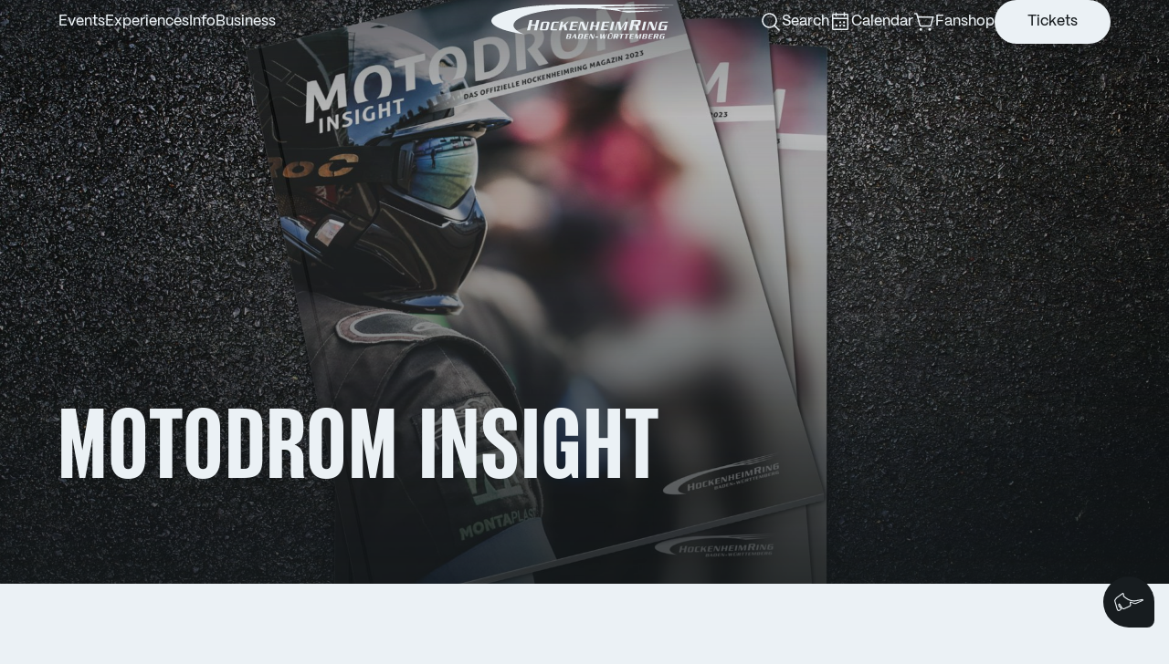

--- FILE ---
content_type: text/html; charset=UTF-8
request_url: https://www.hockenheimring.de/en/media/motodrom-insight/
body_size: 86128
content:
<!DOCTYPE html>
<html lang="en-US">

  <head>

  <script type="text/javascript" data-cmp-ab="1" src="https://cdn.consentmanager.net/delivery/autoblocking/5e2c1a70f1341.js" data-cmp-host="b.delivery.consentmanager.net" data-cmp-cdn="cdn.consentmanager.net" data-cmp-codesrc="1"></script>

    <!-- Google Tag Manager -->
<script>(function(w,d,s,l,i){w[l]=w[l]||[];w[l].push({'gtm.start':
new Date().getTime(),event:'gtm.js'});var f=d.getElementsByTagName(s)[0],
j=d.createElement(s),dl=l!='dataLayer'?'&l='+l:'';j.async=true;j.src=
'https://www.googletagmanager.com/gtm.js?id='+i+dl;f.parentNode.insertBefore(j,f);
})(window,document,'script','dataLayer','GTM-K8WBC5W');</script>
<!-- End Google Tag Manager -->

    <meta charset="utf-8"/>
    <meta http-equiv="X-UA-Compatible" content="IE=edge"/>
    <meta name="viewport" content="width=device-width, height=device-height, initial-scale=1, minimum-scale=1, maximum-scale=1"/>
    <meta name="application-name" content="Hockenheimring"/>
    <meta name="apple-mobile-web-app-title" content="Hockenheimring"/>
    <meta name="format-detection" content="telephone=no"/>
    <meta name="theme-color" content="#0d0d0d"/>

    <link rel="shortcut icon" href="https://www.hockenheimring.de/wp-content/themes/hockenheimring/assets/images/favicons/favicon.ico" type="image/x-icon"/>
    <link rel="icon" href="https://www.hockenheimring.de/wp-content/themes/hockenheimring/assets/images/favicons/favicon.ico" type="image/x-icon"/>
    <link rel="mask-icon" href="https://www.hockenheimring.de/wp-content/themes/hockenheimring/assets/images/favicons/favicon-mask.svg" color="#005996"/>
    <link rel="apple-touch-icon-precomposed" sizes="57x57" href="https://www.hockenheimring.de/wp-content/themes/hockenheimring/assets/images/favicons/apple-touch-icon-57x57.png"/>
    <link rel="apple-touch-icon-precomposed" sizes="114x114" href="https://www.hockenheimring.de/wp-content/themes/hockenheimring/assets/images/favicons/apple-touch-icon-114x114.png"/>
    <link rel="apple-touch-icon-precomposed" sizes="72x72" href="https://www.hockenheimring.de/wp-content/themes/hockenheimring/assets/images/favicons/apple-touch-icon-72x72.png"/>
    <link rel="apple-touch-icon-precomposed" sizes="144x144" href="https://www.hockenheimring.de/wp-content/themes/hockenheimring/assets/images/favicons/apple-touch-icon-144x144.png"/>
    <link rel="apple-touch-icon-precomposed" sizes="60x60" href="https://www.hockenheimring.de/wp-content/themes/hockenheimring/assets/images/favicons/apple-touch-icon-60x60.png"/>
    <link rel="apple-touch-icon-precomposed" sizes="120x120" href="https://www.hockenheimring.de/wp-content/themes/hockenheimring/assets/images/favicons/apple-touch-icon-120x120.png"/>
    <link rel="apple-touch-icon-precomposed" sizes="76x76" href="https://www.hockenheimring.de/wp-content/themes/hockenheimring/assets/images/favicons/apple-touch-icon-76x76.png"/>
    <link rel="apple-touch-icon-precomposed" sizes="152x152" href="https://www.hockenheimring.de/wp-content/themes/hockenheimring/assets/images/favicons/apple-touch-icon-152x152.png"/>
    <link rel="icon" type="image/png" href="https://www.hockenheimring.de/wp-content/themes/hockenheimring/assets/images/favicons/favicon-196x196.png" sizes="196x196"/>
    <link rel="icon" type="image/png" href="https://www.hockenheimring.de/wp-content/themes/hockenheimring/assets/images/favicons/favicon-96x96.png" sizes="96x96"/>
    <link rel="icon" type="image/png" href="https://www.hockenheimring.de/wp-content/themes/hockenheimring/assets/images/favicons/favicon-32x32.png" sizes="32x32"/>
    <link rel="icon" type="image/png" href="https://www.hockenheimring.de/wp-content/themes/hockenheimring/assets/images/favicons/favicon-16x16.png" sizes="16x16"/>
    <link rel="icon" type="image/png" href="https://www.hockenheimring.de/wp-content/themes/hockenheimring/assets/images/favicons/favicon-128.png" sizes="128x128"/>
    <meta name="msapplication-TileColor" content="#005996"/>
    <meta name="msapplication-TileImage" content="https://www.hockenheimring.de/wp-content/themes/hockenheimring/assets/images/favicons/mstile-144x144.png"/>
    <meta name="msapplication-square70x70logo" content="https://www.hockenheimring.de/wp-content/themes/hockenheimring/assets/images/favicons/mstile-70x70.png"/>
    <meta name="msapplication-square150x150logo" content="https://www.hockenheimring.de/wp-content/themes/hockenheimring/assets/images/favicons/mstile-150x150.png"/>
    <meta name="msapplication-wide310x150logo" content="https://www.hockenheimring.de/wp-content/themes/hockenheimring/assets/images/favicons/mstile-310x150.png"/>
    <meta name="msapplication-square310x310logo" content="https://www.hockenheimring.de/wp-content/themes/hockenheimring/assets/images/favicons/mstile-310x310.png"/>
    
     <!-- Cookiebbot
    <script id="Cookiebot" src="https://consent.cookiebot.com/uc.js" data-cbid="6450e535-5231-4909-88af-20dba2f19912" data-blockingmode="auto" type="text/javascript"></script>
-->


<meta name='robots' content='index, follow, max-image-preview:large, max-snippet:-1, max-video-preview:-1' />

	<!-- This site is optimized with the Yoast SEO plugin v26.6 - https://yoast.com/wordpress/plugins/seo/ -->
	<title>Motodrom Insight - Hockenheimring</title>
	<link rel="canonical" href="https://www.hockenheimring.de/en/media/motodrom-insight/" />
	<meta property="og:locale" content="en_US" />
	<meta property="og:type" content="article" />
	<meta property="og:title" content="Motodrom Insight - Hockenheimring" />
	<meta property="og:url" content="https://www.hockenheimring.de/en/media/motodrom-insight/" />
	<meta property="og:site_name" content="Hockenheimring" />
	<meta property="article:publisher" content="https://www.facebook.com/Hockenheimring/" />
	<meta property="article:modified_time" content="2025-10-24T07:24:35+00:00" />
	<meta property="og:image" content="https://www.hockenheimring.de/wp-content/uploads/2019/07/favicon.jpg" />
	<meta property="og:image:width" content="512" />
	<meta property="og:image:height" content="512" />
	<meta property="og:image:type" content="image/jpeg" />
	<meta name="twitter:card" content="summary_large_image" />
	<script type="application/ld+json" class="yoast-schema-graph">{"@context":"https://schema.org","@graph":[{"@type":"WebPage","@id":"https://www.hockenheimring.de/en/media/motodrom-insight/","url":"https://www.hockenheimring.de/en/media/motodrom-insight/","name":"Motodrom Insight - Hockenheimring","isPartOf":{"@id":"https://www.hockenheimring.de/en/#website"},"datePublished":"2019-10-09T13:39:05+00:00","dateModified":"2025-10-24T07:24:35+00:00","breadcrumb":{"@id":"https://www.hockenheimring.de/en/media/motodrom-insight/#breadcrumb"},"inLanguage":"en-US","potentialAction":[{"@type":"ReadAction","target":["https://www.hockenheimring.de/en/media/motodrom-insight/"]}]},{"@type":"BreadcrumbList","@id":"https://www.hockenheimring.de/en/media/motodrom-insight/#breadcrumb","itemListElement":[{"@type":"ListItem","position":1,"name":"Home","item":"https://www.hockenheimring.de/en/"},{"@type":"ListItem","position":2,"name":"Media","item":"https://prelive.hockenheimring.de/en/media/"},{"@type":"ListItem","position":3,"name":"Motodrom Insight"}]},{"@type":"WebSite","@id":"https://www.hockenheimring.de/en/#website","url":"https://www.hockenheimring.de/en/","name":"Hockenheimring","description":"Motorsport auf dem traditionsreichen Hockenheimring in Baden-Württemberg","publisher":{"@id":"https://www.hockenheimring.de/en/#organization"},"potentialAction":[{"@type":"SearchAction","target":{"@type":"EntryPoint","urlTemplate":"https://www.hockenheimring.de/en/?s={search_term_string}"},"query-input":{"@type":"PropertyValueSpecification","valueRequired":true,"valueName":"search_term_string"}}],"inLanguage":"en-US"},{"@type":"Organization","@id":"https://www.hockenheimring.de/en/#organization","name":"Hockenheim-Ring GmbH","url":"https://www.hockenheimring.de/en/","logo":{"@type":"ImageObject","inLanguage":"en-US","@id":"https://www.hockenheimring.de/en/#/schema/logo/image/","url":"https://www.hockenheimring.de/wp-content/uploads/2019/07/hockenheimring-logo-color.svg","contentUrl":"https://www.hockenheimring.de/wp-content/uploads/2019/07/hockenheimring-logo-color.svg","width":1,"height":1,"caption":"Hockenheim-Ring GmbH"},"image":{"@id":"https://www.hockenheimring.de/en/#/schema/logo/image/"},"sameAs":["https://www.facebook.com/Hockenheimring/","https://www.instagram.com/hockenheimring_official/","https://www.youtube.com/channel/UCUoMFnJ6SfPUKYtrIYO08fw"]}]}</script>
	<!-- / Yoast SEO plugin. -->


<link rel="alternate" title="oEmbed (JSON)" type="application/json+oembed" href="https://www.hockenheimring.de/en/wp-json/oembed/1.0/embed?url=https%3A%2F%2Fwww.hockenheimring.de%2Fen%2Fmedia%2Fmotodrom-insight%2F" />
<link rel="alternate" title="oEmbed (XML)" type="text/xml+oembed" href="https://www.hockenheimring.de/en/wp-json/oembed/1.0/embed?url=https%3A%2F%2Fwww.hockenheimring.de%2Fen%2Fmedia%2Fmotodrom-insight%2F&#038;format=xml" />
<style id='wp-img-auto-sizes-contain-inline-css' type='text/css'>
img:is([sizes=auto i],[sizes^="auto," i]){contain-intrinsic-size:3000px 1500px}
/*# sourceURL=wp-img-auto-sizes-contain-inline-css */
</style>
<style id='classic-theme-styles-inline-css' type='text/css'>
/*! This file is auto-generated */
.wp-block-button__link{color:#fff;background-color:#32373c;border-radius:9999px;box-shadow:none;text-decoration:none;padding:calc(.667em + 2px) calc(1.333em + 2px);font-size:1.125em}.wp-block-file__button{background:#32373c;color:#fff;text-decoration:none}
/*# sourceURL=/wp-includes/css/classic-themes.min.css */
</style>
<link rel='stylesheet' id='wpml-menu-item-0-css' href='https://www.hockenheimring.de/wp-content/plugins/sitepress-multilingual-cms/templates/language-switchers/menu-item/style.min.css?ver=1' type='text/css' media='all' />
<link rel='stylesheet' id='styles-css' href='https://www.hockenheimring.de/wp-content/themes/hockenheimring/assets/dist/styles.R52ZX3NO.css?ver=screen' type='text/css' media='all' />
<link rel='stylesheet' id='yop-styles-css' href='https://www.hockenheimring.de/wp-content/themes/hockenheimring/assets/dist/yop-styles-2YHHQEVX.css?ver=6.9' type='text/css' media='all' />
<link rel='stylesheet' id='yop-public-css' href='https://www.hockenheimring.de/wp-content/plugins/yop-poll-pro/public/assets/css/yop-poll-public-6.5.32.css?ver=6.9' type='text/css' media='all' />
<link rel='stylesheet' id='yop-custom-css' href='https://www.hockenheimring.de/wp-content/themes/hockenheimring/assets/dist/yop-styles-2YHHQEVX.css?ver=6.9' type='text/css' media='all' />
<script type="text/javascript" id="wpml-cookie-js-extra">
/* <![CDATA[ */
var wpml_cookies = {"wp-wpml_current_language":{"value":"en","expires":1,"path":"/"}};
var wpml_cookies = {"wp-wpml_current_language":{"value":"en","expires":1,"path":"/"}};
//# sourceURL=wpml-cookie-js-extra
/* ]]> */
</script>
<script type="text/javascript" src="https://www.hockenheimring.de/wp-content/plugins/sitepress-multilingual-cms/res/js/cookies/language-cookie.js?ver=486900" id="wpml-cookie-js" defer="defer" data-wp-strategy="defer"></script>
<script type="text/javascript" src="https://www.hockenheimring.de/wp-includes/js/jquery/jquery.min.js?ver=3.7.1" id="jquery-core-js"></script>
<script type="text/javascript" src="https://www.hockenheimring.de/wp-includes/js/jquery/jquery-migrate.min.js?ver=3.4.1" id="jquery-migrate-js"></script>
<link rel="https://api.w.org/" href="https://www.hockenheimring.de/en/wp-json/" /><link rel="alternate" title="JSON" type="application/json" href="https://www.hockenheimring.de/en/wp-json/wp/v2/pages/9632" /><link rel="EditURI" type="application/rsd+xml" title="RSD" href="https://www.hockenheimring.de/xmlrpc.php?rsd" />
<link rel='shortlink' href='https://www.hockenheimring.de/en/?p=9632' />
<meta name="generator" content="WPML ver:4.8.6 stt:1,3;" />
<link rel="alternate" type="application/rss+xml" title="Hockenheimring Feed" href="https://www.hockenheimring.de/en/feed/" />
<meta name="generator" content="pixelschupser.de"/>
		<style type="text/css" id="wp-custom-css">
			.linkedin {
	min-width:24px;
}

.fia-new {
	min-width: 120px;
}

@media screen AND (max-width:630px) {

	.navUtil {
		height: auto;
	}

	ul.navUtil__menu.list--isInline.list--hasGaps.flex.flex--alignCenter {
		flex-wrap: wrap;
		justify-content: center;
	}
	
}		</style>
		
  <style id='global-styles-inline-css' type='text/css'>
:root{--wp--preset--aspect-ratio--square: 1;--wp--preset--aspect-ratio--4-3: 4/3;--wp--preset--aspect-ratio--3-4: 3/4;--wp--preset--aspect-ratio--3-2: 3/2;--wp--preset--aspect-ratio--2-3: 2/3;--wp--preset--aspect-ratio--16-9: 16/9;--wp--preset--aspect-ratio--9-16: 9/16;--wp--preset--color--black: #000000;--wp--preset--color--cyan-bluish-gray: #abb8c3;--wp--preset--color--white: #ffffff;--wp--preset--color--pale-pink: #f78da7;--wp--preset--color--vivid-red: #cf2e2e;--wp--preset--color--luminous-vivid-orange: #ff6900;--wp--preset--color--luminous-vivid-amber: #fcb900;--wp--preset--color--light-green-cyan: #7bdcb5;--wp--preset--color--vivid-green-cyan: #00d084;--wp--preset--color--pale-cyan-blue: #8ed1fc;--wp--preset--color--vivid-cyan-blue: #0693e3;--wp--preset--color--vivid-purple: #9b51e0;--wp--preset--gradient--vivid-cyan-blue-to-vivid-purple: linear-gradient(135deg,rgb(6,147,227) 0%,rgb(155,81,224) 100%);--wp--preset--gradient--light-green-cyan-to-vivid-green-cyan: linear-gradient(135deg,rgb(122,220,180) 0%,rgb(0,208,130) 100%);--wp--preset--gradient--luminous-vivid-amber-to-luminous-vivid-orange: linear-gradient(135deg,rgb(252,185,0) 0%,rgb(255,105,0) 100%);--wp--preset--gradient--luminous-vivid-orange-to-vivid-red: linear-gradient(135deg,rgb(255,105,0) 0%,rgb(207,46,46) 100%);--wp--preset--gradient--very-light-gray-to-cyan-bluish-gray: linear-gradient(135deg,rgb(238,238,238) 0%,rgb(169,184,195) 100%);--wp--preset--gradient--cool-to-warm-spectrum: linear-gradient(135deg,rgb(74,234,220) 0%,rgb(151,120,209) 20%,rgb(207,42,186) 40%,rgb(238,44,130) 60%,rgb(251,105,98) 80%,rgb(254,248,76) 100%);--wp--preset--gradient--blush-light-purple: linear-gradient(135deg,rgb(255,206,236) 0%,rgb(152,150,240) 100%);--wp--preset--gradient--blush-bordeaux: linear-gradient(135deg,rgb(254,205,165) 0%,rgb(254,45,45) 50%,rgb(107,0,62) 100%);--wp--preset--gradient--luminous-dusk: linear-gradient(135deg,rgb(255,203,112) 0%,rgb(199,81,192) 50%,rgb(65,88,208) 100%);--wp--preset--gradient--pale-ocean: linear-gradient(135deg,rgb(255,245,203) 0%,rgb(182,227,212) 50%,rgb(51,167,181) 100%);--wp--preset--gradient--electric-grass: linear-gradient(135deg,rgb(202,248,128) 0%,rgb(113,206,126) 100%);--wp--preset--gradient--midnight: linear-gradient(135deg,rgb(2,3,129) 0%,rgb(40,116,252) 100%);--wp--preset--font-size--small: 13px;--wp--preset--font-size--medium: 20px;--wp--preset--font-size--large: 36px;--wp--preset--font-size--x-large: 42px;--wp--preset--spacing--20: 0.44rem;--wp--preset--spacing--30: 0.67rem;--wp--preset--spacing--40: 1rem;--wp--preset--spacing--50: 1.5rem;--wp--preset--spacing--60: 2.25rem;--wp--preset--spacing--70: 3.38rem;--wp--preset--spacing--80: 5.06rem;--wp--preset--shadow--natural: 6px 6px 9px rgba(0, 0, 0, 0.2);--wp--preset--shadow--deep: 12px 12px 50px rgba(0, 0, 0, 0.4);--wp--preset--shadow--sharp: 6px 6px 0px rgba(0, 0, 0, 0.2);--wp--preset--shadow--outlined: 6px 6px 0px -3px rgb(255, 255, 255), 6px 6px rgb(0, 0, 0);--wp--preset--shadow--crisp: 6px 6px 0px rgb(0, 0, 0);}:where(.is-layout-flex){gap: 0.5em;}:where(.is-layout-grid){gap: 0.5em;}body .is-layout-flex{display: flex;}.is-layout-flex{flex-wrap: wrap;align-items: center;}.is-layout-flex > :is(*, div){margin: 0;}body .is-layout-grid{display: grid;}.is-layout-grid > :is(*, div){margin: 0;}:where(.wp-block-columns.is-layout-flex){gap: 2em;}:where(.wp-block-columns.is-layout-grid){gap: 2em;}:where(.wp-block-post-template.is-layout-flex){gap: 1.25em;}:where(.wp-block-post-template.is-layout-grid){gap: 1.25em;}.has-black-color{color: var(--wp--preset--color--black) !important;}.has-cyan-bluish-gray-color{color: var(--wp--preset--color--cyan-bluish-gray) !important;}.has-white-color{color: var(--wp--preset--color--white) !important;}.has-pale-pink-color{color: var(--wp--preset--color--pale-pink) !important;}.has-vivid-red-color{color: var(--wp--preset--color--vivid-red) !important;}.has-luminous-vivid-orange-color{color: var(--wp--preset--color--luminous-vivid-orange) !important;}.has-luminous-vivid-amber-color{color: var(--wp--preset--color--luminous-vivid-amber) !important;}.has-light-green-cyan-color{color: var(--wp--preset--color--light-green-cyan) !important;}.has-vivid-green-cyan-color{color: var(--wp--preset--color--vivid-green-cyan) !important;}.has-pale-cyan-blue-color{color: var(--wp--preset--color--pale-cyan-blue) !important;}.has-vivid-cyan-blue-color{color: var(--wp--preset--color--vivid-cyan-blue) !important;}.has-vivid-purple-color{color: var(--wp--preset--color--vivid-purple) !important;}.has-black-background-color{background-color: var(--wp--preset--color--black) !important;}.has-cyan-bluish-gray-background-color{background-color: var(--wp--preset--color--cyan-bluish-gray) !important;}.has-white-background-color{background-color: var(--wp--preset--color--white) !important;}.has-pale-pink-background-color{background-color: var(--wp--preset--color--pale-pink) !important;}.has-vivid-red-background-color{background-color: var(--wp--preset--color--vivid-red) !important;}.has-luminous-vivid-orange-background-color{background-color: var(--wp--preset--color--luminous-vivid-orange) !important;}.has-luminous-vivid-amber-background-color{background-color: var(--wp--preset--color--luminous-vivid-amber) !important;}.has-light-green-cyan-background-color{background-color: var(--wp--preset--color--light-green-cyan) !important;}.has-vivid-green-cyan-background-color{background-color: var(--wp--preset--color--vivid-green-cyan) !important;}.has-pale-cyan-blue-background-color{background-color: var(--wp--preset--color--pale-cyan-blue) !important;}.has-vivid-cyan-blue-background-color{background-color: var(--wp--preset--color--vivid-cyan-blue) !important;}.has-vivid-purple-background-color{background-color: var(--wp--preset--color--vivid-purple) !important;}.has-black-border-color{border-color: var(--wp--preset--color--black) !important;}.has-cyan-bluish-gray-border-color{border-color: var(--wp--preset--color--cyan-bluish-gray) !important;}.has-white-border-color{border-color: var(--wp--preset--color--white) !important;}.has-pale-pink-border-color{border-color: var(--wp--preset--color--pale-pink) !important;}.has-vivid-red-border-color{border-color: var(--wp--preset--color--vivid-red) !important;}.has-luminous-vivid-orange-border-color{border-color: var(--wp--preset--color--luminous-vivid-orange) !important;}.has-luminous-vivid-amber-border-color{border-color: var(--wp--preset--color--luminous-vivid-amber) !important;}.has-light-green-cyan-border-color{border-color: var(--wp--preset--color--light-green-cyan) !important;}.has-vivid-green-cyan-border-color{border-color: var(--wp--preset--color--vivid-green-cyan) !important;}.has-pale-cyan-blue-border-color{border-color: var(--wp--preset--color--pale-cyan-blue) !important;}.has-vivid-cyan-blue-border-color{border-color: var(--wp--preset--color--vivid-cyan-blue) !important;}.has-vivid-purple-border-color{border-color: var(--wp--preset--color--vivid-purple) !important;}.has-vivid-cyan-blue-to-vivid-purple-gradient-background{background: var(--wp--preset--gradient--vivid-cyan-blue-to-vivid-purple) !important;}.has-light-green-cyan-to-vivid-green-cyan-gradient-background{background: var(--wp--preset--gradient--light-green-cyan-to-vivid-green-cyan) !important;}.has-luminous-vivid-amber-to-luminous-vivid-orange-gradient-background{background: var(--wp--preset--gradient--luminous-vivid-amber-to-luminous-vivid-orange) !important;}.has-luminous-vivid-orange-to-vivid-red-gradient-background{background: var(--wp--preset--gradient--luminous-vivid-orange-to-vivid-red) !important;}.has-very-light-gray-to-cyan-bluish-gray-gradient-background{background: var(--wp--preset--gradient--very-light-gray-to-cyan-bluish-gray) !important;}.has-cool-to-warm-spectrum-gradient-background{background: var(--wp--preset--gradient--cool-to-warm-spectrum) !important;}.has-blush-light-purple-gradient-background{background: var(--wp--preset--gradient--blush-light-purple) !important;}.has-blush-bordeaux-gradient-background{background: var(--wp--preset--gradient--blush-bordeaux) !important;}.has-luminous-dusk-gradient-background{background: var(--wp--preset--gradient--luminous-dusk) !important;}.has-pale-ocean-gradient-background{background: var(--wp--preset--gradient--pale-ocean) !important;}.has-electric-grass-gradient-background{background: var(--wp--preset--gradient--electric-grass) !important;}.has-midnight-gradient-background{background: var(--wp--preset--gradient--midnight) !important;}.has-small-font-size{font-size: var(--wp--preset--font-size--small) !important;}.has-medium-font-size{font-size: var(--wp--preset--font-size--medium) !important;}.has-large-font-size{font-size: var(--wp--preset--font-size--large) !important;}.has-x-large-font-size{font-size: var(--wp--preset--font-size--x-large) !important;}
/*# sourceURL=global-styles-inline-css */
</style>
</head>

  


  <body class="js-body" data-scrollTo id="top">

    <!-- Google Tag Manager (noscript) -->
    <noscript><iframe src="https://www.googletagmanager.com/ns.html?id=GTM-K8WBC5W"
    height="0" width="0" style="display:none;visibility:hidden"></iframe></noscript>
    <!-- End Google Tag Manager (noscript) -->

    
<header class="header js-header">
  <div class="header__content spacingSides--spacingLarge">
    <div class="header__wrapper">
      <div class="header__left">
        <button class="header__bt-toggle-offcanvasmenu js-header__bt-toggle-offcanvasmenu" aria-label="Toggle Navigation">
          <span></span><span></span><span></span>
        </button>

                  <nav class="header__nav">
                                                        <button class="link js-header__bt-toggle-submenu-desk" aria-label="Toggle menu Events">Events</button>
                                                                      <button class="link js-header__bt-toggle-submenu-desk" aria-label="Toggle menu Experiences">Experiences</button>
                                                                      <button class="link js-header__bt-toggle-submenu-desk" aria-label="Toggle menu Info">Info</button>
                                                                      <button class="link js-header__bt-toggle-submenu-desk" aria-label="Toggle menu Business">Business</button>
                                    </nav>
              </div>

      <div class="header__center">
        <a class="header__logo" href="/">
          <svg viewBox="0 0 160 29">
            <path d="M39.1387 21.5647H36.602L37.5467 17.7613H34.134L33.1907 21.5647H30.6547L32.812 12.9327H35.348L34.4173 16.656H37.8293L38.76 12.9327H41.2953L39.1387 21.5647ZM47.816 15.6753C47.8833 15.3827 47.7593 15.2927 47.5233 15.2927H45.3867C45.1513 15.2927 44.9827 15.3827 44.9153 15.6753L43.768 20.2613C43.69 20.5533 43.8133 20.6427 44.0487 20.6427H46.1853C46.4213 20.6427 46.59 20.5527 46.6687 20.2613L47.816 15.6753ZM48.8047 20.148C48.5913 21.0253 48.0067 21.5647 47.04 21.5647H42.746C41.78 21.5647 41.4647 21.0253 41.678 20.148L42.7687 15.7873C42.9933 14.9107 43.578 14.3707 44.5447 14.3707H48.8387C49.8047 14.3707 50.12 14.9107 49.8947 15.7873L48.8047 20.148ZM57.9627 14.3707H53.5793C52.6127 14.3707 52.028 14.9107 51.8027 15.7873L50.7127 20.148C50.4987 21.0253 50.8133 21.5647 51.7813 21.5647H56.1647L56.3893 20.6427H53.0847C52.8487 20.6427 52.7247 20.5527 52.8027 20.2613L53.95 15.6753C54.0173 15.3827 54.186 15.2927 54.4227 15.2927H57.7267L57.9627 14.3707ZM66.4353 14.3707H65.2213L60.95 17.8107L61.8153 14.3707H59.702L57.9033 21.5647H60.0173L60.6013 19.216L61.9953 18.0467L62.8613 21.5647H65.222L63.85 16.618L66.4353 14.3707ZM74.5607 14.3707H68.6147L66.816 21.5647H72.7627L72.988 20.6427H69.154L69.7167 18.3953H73.2013L73.4373 17.4733H69.9527L70.492 15.2927H74.3253L74.5607 14.3707ZM83.6187 14.3707H82.6513L81.224 20.08H81.202L79.0093 14.3707H76.5027L74.704 21.5647H75.6707L77.1213 15.742H77.1427L79.3807 21.5647H81.8193L83.6187 14.3707ZM93.1807 14.3707H91.068L90.2927 17.4733H87.4487L88.2233 14.3707H86.1107L84.3127 21.5647H86.4253L87.2133 18.3953H90.0573L89.27 21.5647H91.384L93.1807 14.3707ZM101.487 14.3707H95.5407L93.7427 21.5647H99.6887L99.914 20.6427H96.08L96.6427 18.3953H100.128L100.364 17.4733H96.8793L97.4187 15.2927H101.252L101.487 14.3707ZM105.655 14.3707H103.541L101.743 21.5647H103.857L105.655 14.3707ZM117.409 14.3707H114.859L111.463 19.5973L110.71 14.3707H108.013L106.213 21.5647H107.181L108.721 15.4047H108.743L109.619 21.5647H111.081L115.082 15.4047H115.105L113.564 21.5647H115.61L117.409 14.3707ZM125.971 14.592C126.066 14.2147 125.985 14.0387 125.634 14.0387H122.707L122.06 16.656H124.987C125.351 16.656 125.485 16.48 125.593 16.0753L125.971 14.592ZM127.982 16.372C127.779 17.208 127.226 17.6807 126.295 17.802L126.849 21.5653H124.205L123.665 17.762H121.777L120.833 21.5653H118.297L120.455 12.9333H127.171C128.304 12.9333 128.669 13.5947 128.44 14.5387L127.982 16.372ZM133.062 14.3707H130.948L129.15 21.5647H131.263L133.062 14.3707ZM142.535 14.3707H141.567L140.141 20.08H140.118L137.925 14.3707H135.419L133.621 21.5647H134.587L136.037 15.742H136.06L138.296 21.5647H140.736L142.535 14.3707ZM151.705 14.3707H146.219C145.253 14.3707 144.668 14.9107 144.443 15.7873L143.353 20.148C143.139 21.0253 143.454 21.5647 144.421 21.5647H147.388C147.939 21.5647 148.22 21.3733 148.389 20.936H148.411L148.254 21.5647H150.131L151.199 17.2707H146.77L146.545 18.1927H148.928L148.388 20.3513C148.343 20.5313 148.208 20.6433 148.006 20.6433H145.725C145.489 20.6433 145.365 20.5533 145.444 20.262L146.59 15.676C146.657 15.3833 146.826 15.2933 147.063 15.2933H151.468L151.705 14.3707ZM67.1653 27.164C67.2087 26.984 67.1787 26.9033 67.022 26.9033H65.6607L65.3507 28.1467H66.7113C66.8667 28.1467 66.942 28.0593 66.9847 27.8913L67.1653 27.164ZM67.5947 25.448C67.638 25.268 67.608 25.1873 67.4513 25.1873H66.09L65.792 26.3933H67.1533C67.3087 26.3933 67.378 26.306 67.4213 26.138L67.5947 25.448ZM68.5773 26.0387C68.4647 26.48 68.216 26.5853 67.5507 26.6167L67.5447 26.636C68.1973 26.666 68.4027 26.766 68.284 27.2193L68.104 27.9227C67.9987 28.3393 67.6747 28.656 67.152 28.656H64.056L65.05 24.678H68.1473C68.6067 24.678 68.8553 24.932 68.7313 25.4227L68.5773 26.0387ZM71.386 25.51L70.348 27.0153H71.6907L71.386 25.51ZM72.008 28.656L71.7913 27.5247H69.9813L69.2107 28.656H68.6507L71.43 24.678H72.4493L73.264 28.656H72.008ZM77.7073 25.3993C77.7453 25.2367 77.676 25.1873 77.546 25.1873L76.1533 25.194L75.4133 28.1473H76.806C76.9367 28.1473 77.03 28.098 77.0733 27.9353L77.7073 25.3993ZM78.254 27.8733C78.136 28.358 77.8127 28.656 77.278 28.656H74.1193L75.1147 24.678H78.2733C78.808 24.678 78.9813 24.976 78.8573 25.4607L78.254 27.8733ZM83.7107 24.678H80.4213L79.4267 28.656H82.7153L82.84 28.1467H80.72L81.0307 26.9033H82.9587L83.0887 26.3927H81.1613L81.4593 25.1867H83.5793L83.7107 24.678ZM88.7813 24.678H88.2473L87.4567 27.8353H87.444L86.232 24.678H84.846L83.8507 28.656H84.3867L85.1873 25.436H85.2L86.4373 28.656H87.786L88.7813 24.678ZM91.6647 26.7293H89.706L89.476 27.6627H91.4347L91.6647 26.7293ZM99.4153 24.678H98.8733L97.3007 27.7993H97.2887L97.2447 24.678H96.324L94.7273 27.7993H94.714L94.6713 24.678H93.464L93.5827 28.656H94.7887L96.1127 26.0633H96.126L96.188 28.656H97.3693L99.4153 24.678ZM103.591 27.9793C103.497 28.3467 103.105 28.6567 102.727 28.6567H100.253C99.8727 28.6567 99.63 28.3467 99.724 27.9793L100.551 24.6787H101.719L100.892 27.9793C100.861 28.1033 100.924 28.1473 101.035 28.1473H102.826C102.939 28.1473 103.026 28.1033 103.057 27.9793L103.884 24.6787H104.418L103.591 27.9793ZM102.403 24.4347H101.619L101.8 23.7147H102.584L102.403 24.4347ZM103.622 24.4347H102.839L103.019 23.7147H103.803L103.622 24.4347ZM108.141 25.4427C108.185 25.268 108.147 25.1873 107.986 25.1873H106.637L106.339 26.3933H107.688C107.855 26.3933 107.919 26.3127 107.968 26.1267L108.141 25.4427ZM109.067 26.2627C108.974 26.648 108.719 26.8653 108.291 26.9213L108.545 28.656H107.327L107.079 26.9033H106.208L105.773 28.656H104.603L105.598 24.678H108.695C109.217 24.678 109.385 24.9813 109.279 25.4173L109.067 26.2627ZM113.985 24.678H110.367L110.236 25.1873H111.461L110.597 28.656H111.766L112.63 25.1873H113.855L113.985 24.678ZM118.347 24.678H114.729L114.599 25.1873H115.823L114.959 28.656H116.129L116.992 25.1873H118.217L118.347 24.678ZM122.66 24.678H119.371L118.377 28.656H121.666L121.79 28.1467H119.67L119.981 26.9033H121.909L122.04 26.3927H120.111L120.41 25.1867H122.531L122.66 24.678ZM128.993 24.678H127.582L125.705 27.5687L125.288 24.678H123.796L122.802 28.656H123.337L124.189 25.25H124.201L124.687 28.656H125.495L127.708 25.25H127.721L126.869 28.656H128.001L128.993 24.678ZM132.474 27.164C132.517 26.984 132.487 26.9033 132.331 26.9033H130.969L130.659 28.1467H132.02C132.175 28.1467 132.25 28.0593 132.293 27.8913L132.474 27.164ZM132.903 25.448C132.946 25.268 132.915 25.1873 132.759 25.1873H131.398L131.1 26.3933H132.461C132.617 26.3933 132.685 26.306 132.728 26.138L132.903 25.448ZM133.885 26.0387C133.773 26.48 133.525 26.5853 132.859 26.6167L132.853 26.636C133.506 26.666 133.711 26.766 133.593 27.2193L133.413 27.9227C133.306 28.3393 132.983 28.656 132.461 28.656H129.363L130.359 24.678H133.455C133.915 24.678 134.163 24.932 134.04 25.4227L133.885 26.0387ZM138.883 24.678H135.594L134.6 28.656H137.889L138.013 28.1467H135.893L136.204 26.9033H138.131L138.262 26.3927H136.335L136.633 25.1867H138.753L138.883 24.678ZM142.562 25.4427C142.605 25.268 142.569 25.1873 142.407 25.1873H141.057L140.759 26.3933H142.109C142.276 26.3933 142.339 26.3127 142.389 26.1267L142.562 25.4427ZM143.487 26.2627C143.395 26.648 143.14 26.8653 142.711 26.9213L142.966 28.656H141.747L141.499 26.9033H140.627L140.193 28.656H139.024L140.019 24.678H143.115C143.637 24.678 143.806 24.9813 143.699 25.4173L143.487 26.2627ZM149.07 24.678H146.036C145.501 24.678 145.178 24.976 145.054 25.4607L144.451 27.8733C144.333 28.358 144.507 28.656 145.041 28.656H146.683C146.988 28.656 147.143 28.5507 147.236 28.3087H147.249L147.161 28.656H148.2L148.791 26.2807H146.341L146.217 26.7913H147.535L147.237 27.9853C147.213 28.084 147.138 28.1467 147.026 28.1467H145.763C145.633 28.1467 145.564 28.0973 145.608 27.9347L146.242 25.3993C146.279 25.2367 146.373 25.1873 146.504 25.1873H148.941L149.07 24.678ZM62.3667 0C27.8993 0.0286667 0 6.078 0 13.5367C0 18.2487 11.1367 22.3987 28.0307 24.8233C22.3227 22.6373 19.0193 20.0473 19.0193 17.2713C19.0193 9.44934 45.25 3.10867 77.6067 3.10867C90.366 3.10867 102.173 4.09467 111.793 5.768L115.833 6.538L116.768 6.73733L116.652 6.69467L116.803 6.72333L148.124 5.17933L111.927 5.18L111.613 5.10933C110.403 4.78067 109.123 4.46467 107.781 4.16267L153.561 2.536H99.1C97.272 2.25133 95.3693 1.98933 93.402 1.748L160 0H62.6147H62.3667Z" fill="#EBF1F5"/>
          </svg>
        </a>
      </div>

      <div class="header__right">
        <button class="header__bt-search link-icon js-header__bt-toggle-search" aria-label="Search">
          <svg class="widget__icon icon">
            <title>Search</title>
            <use xlink:href="#svgsprite__icon_search"></use>
          </svg>
          <span> Search </span>
        </button>

        <div class="header__nav">
                                    <a class="link-icon" href="https://www.hockenheimring.de/en/events/event-calendar/" target="">
                <svg class="widget__icon icon">
                  <title>Calendar</title>
                  <use xlink:href="#svgsprite__icon_calendar"></use>
                </svg>
                <span> Calendar </span>
              </a>
                          <a class="link-icon" href="https://fanshop.hockenheimring.de/en/" target="">
                <svg class="widget__icon icon">
                  <title>Fanshop</title>
                  <use xlink:href="#svgsprite__icon_cart"></use>
                </svg>
                <span> Fanshop </span>
              </a>
                                
                      <a class="button" href="https://www.hockenheimring.de/en/tickets/" target="_blank">
              <svg class="button__arrow" width="16" height="14" viewBox="0 0 16 14" xmlns="http://www.w3.org/2000/svg">
                <path class="button__arrowHead" d="M15.7081 7.70806L9.70806 13.7081C9.61515 13.801 9.50485 13.8747 9.38345 13.9249C9.26206 13.9752 9.13195 14.0011 9.00056 14.0011C8.86916 14.0011 8.73905 13.9752 8.61766 13.9249C8.49627 13.8747 8.38597 13.801 8.29306 13.7081C8.20015 13.6151 8.12644 13.5048 8.07616 13.3835C8.02588 13.2621 8 13.132 8 13.0006C8 12.8692 8.02588 12.7391 8.07616 12.6177C8.12644 12.4963 8.20015 12.386 8.29306 12.2931L13.5868 7.00056L8.29306 1.70806C8.10541 1.52042 8 1.26592 8 1.00056C8 0.735192 8.10541 0.480697 8.29306 0.293056C8.4807 0.105415 8.73519 1.97712e-09 9.00056 0C9.26592 -1.97712e-09 9.52042 0.105415 9.70806 0.293056L15.7081 6.29306C15.801 6.38593 15.8748 6.49622 15.9251 6.61762C15.9754 6.73901 16.0013 6.86914 16.0013 7.00056C16.0013 7.13197 15.9754 7.2621 15.9251 7.3835C15.8748 7.50489 15.801 7.61518 15.7081 7.70806Z"/>
                <rect class="button__arrowLine" y="6" width="15" height="2" rx="1"/>
              </svg>
              <span class="button__label">Tickets</span>
            </a>
                  </div>
      </div>
    </div>
  </div>
</header>

<span class="header__overlay js-header__overlay"></span>

<div class="header__offcanvas js-header__offcanvas" aria-hidden="true" >
  <div class="header__offcanvas__content spacingSides--spacingLarge">
    <div class="header__offcanvas__wrapper">
      <div class="header__offcanvas__nav">

                <div class="header__offcanvas__nav-main type--colorDark js-header__offcanvas__nav-main ">
                                
              
              <div class="header__offcanvas__nav-item">
                                  
                  <button class="header__offcanvas__nav-level-1 js-header__bt-toggle-submenu">
                    <span> Events </span>
                    <span class="buttonMultiline__square">
                      <svg class="buttonMultiline__arrow" width="16" height="14" viewBox="0 0 16 14" xmlns="http://www.w3.org/2000/svg" data-motion-id="svg 9">
                        <path class="buttonMultiline__arrowHead" d="M15.7081 7.70806L9.70806 13.7081C9.61515 13.801 9.50485 13.8747 9.38345 13.9249C9.26206 13.9752 9.13195 14.0011 9.00056 14.0011C8.86916 14.0011 8.73905 13.9752 8.61766 13.9249C8.49627 13.8747 8.38597 13.801 8.29306 13.7081C8.20015 13.6151 8.12644 13.5048 8.07616 13.3835C8.02588 13.2621 8 13.132 8 13.0006C8 12.8692 8.02588 12.7391 8.07616 12.6177C8.12644 12.4963 8.20015 12.386 8.29306 12.2931L13.5868 7.00056L8.29306 1.70806C8.10541 1.52042 8 1.26592 8 1.00056C8 0.735192 8.10541 0.480697 8.29306 0.293056C8.4807 0.105415 8.73519 1.97712e-09 9.00056 0C9.26592 -1.97712e-09 9.52042 0.105415 9.70806 0.293056L15.7081 6.29306C15.801 6.38593 15.8748 6.49622 15.9251 6.61762C15.9754 6.73901 16.0013 6.86914 16.0013 7.00056C16.0013 7.13197 15.9754 7.2621 15.9251 7.3835C15.8748 7.50489 15.801 7.61518 15.7081 7.70806Z"></path>
                        <rect class="buttonMultiline__arrowLine" y="6" width="15" height="2" rx="1" data-motion-id="rect 10"></rect>
                      </svg>
                    </span>
                  </button>

                  <ul class="header__offcanvas__nav-sub">
                                          <li>
                        <a href="https://www.hockenheimring.de/en/events/motorsport/" class="header__offcanvas__nav-level-2 link">Motorsport</a>
                        <ul>
                                                      <li>
                              <a href="https://www.hockenheimring.de/en/events/motorsport/adac-hockenheim-historic/" class="header__offcanvas__nav-level-3 link">ADAC Hockenheim Historic</a>
                            </li>
                                                      <li>
                              <a href="https://www.hockenheimring.de/en/events/motorsport/nitrolympx/" class="header__offcanvas__nav-level-3 link">NitrOlympX</a>
                            </li>
                                                      <li>
                              <a href="https://www.hockenheimring.de/en/events/motorsport/dtm/" class="header__offcanvas__nav-level-3 link">DTM</a>
                            </li>
                                                      <li>
                              <a href="https://www.hockenheimring.de/en/events/motorsport/international-gt-open/" class="header__offcanvas__nav-level-3 link">International GT Open</a>
                            </li>
                                                      <li>
                              <a href="https://www.hockenheimring.de/en/events/motorsport/" class="header__offcanvas__nav-level-3 link">More events</a>
                            </li>
                                                  </ul>
                      </li>
                                          <li>
                        <a href="https://www.hockenheimring.de/en/events/more-events/" class="header__offcanvas__nav-level-2 link">More Events</a>
                        <ul>
                                                      <li>
                              <a href="https://www.hockenheimring.de/en/events/more-events/gluecksgefuehle-festival/" class="header__offcanvas__nav-level-3 link">Glücksgefühle Festival</a>
                            </li>
                                                      <li>
                              <a href="https://www.hockenheimring.de/en/events/more-events/e4-testival/" class="header__offcanvas__nav-level-3 link">e4 TESTIVAL &#038; e-competition</a>
                            </li>
                                                      <li>
                              <a href="https://www.hockenheimring.de/en/events/more-events/" class="header__offcanvas__nav-level-3 link">More Events</a>
                            </li>
                                                  </ul>
                      </li>
                                          <li>
                        <a href="https://www.hockenheimring.de/en/events/event-calendar/" class="header__offcanvas__nav-level-2 link">Event Calendar</a>
                        <ul>
                                                  </ul>
                      </li>
                    
                                                                <li class="header__offcanvas__cta-menu">
                        <a class="linkCard" href="https://www.hockenheimring.de/events/motorsport/dmv-goodyear-racing-days/">
                          <span class="linkCard__background linkCard__background--hasText">
                            <picture class="linkCard__backgroundPicture" style="background-image: url(https://www.hockenheimring.de/wp-content/uploads/2026/01/HH-Racingdays-16x16.jpg);">
                              <source media="screen and (min-width: 640px)" data-srcset="https://www.hockenheimring.de/wp-content/uploads/2026/01/HH-Racingdays-1280x720.jpg">
                              <source media="screen and (max-width: 639px)" data-srcset="https://www.hockenheimring.de/wp-content/uploads/2026/01/HH-Racingdays-640x360.jpg">
                              <img class="linkCard__backgroundImage lazyload" data-src="https://www.hockenheimring.de/wp-content/uploads/2026/01/HH-Racingdays-1280x720.jpg" alt="">
                            </picture>
                          </span>
                          <span class="linkCard__pill pill pill--isPrimary">- 61 Days</span>
                          <span class="linkCard__title">
                                                          <span class="linkCard__meta">
                                                                  <time datetime="Mar 27 - 29, 2026">Mar 27 - 29, 2026</time>
                                                              </span>
                                                        <h3 class="linkCard__heading">DMV Goodyear Racing Days</h3>
                          </span>
                          <span class="linkCard__square" >
                              <svg class="linkCard__arrow" width="16" height="14" viewBox="0 0 16 14" xmlns="http://www.w3.org/2000/svg">
                                  <path class="linkCard__arrowHead" d="M15.7081 7.70806L9.70806 13.7081C9.61515 13.801 9.50485 13.8747 9.38345 13.9249C9.26206 13.9752 9.13195 14.0011 9.00056 14.0011C8.86916 14.0011 8.73905 13.9752 8.61766 13.9249C8.49627 13.8747 8.38597 13.801 8.29306 13.7081C8.20015 13.6151 8.12644 13.5048 8.07616 13.3835C8.02588 13.2621 8 13.132 8 13.0006C8 12.8692 8.02588 12.7391 8.07616 12.6177C8.12644 12.4963 8.20015 12.386 8.29306 12.2931L13.5868 7.00056L8.29306 1.70806C8.10541 1.52042 8 1.26592 8 1.00056C8 0.735192 8.10541 0.480697 8.29306 0.293056C8.4807 0.105415 8.73519 1.97712e-09 9.00056 0C9.26592 -1.97712e-09 9.52042 0.105415 9.70806 0.293056L15.7081 6.29306C15.801 6.38593 15.8748 6.49622 15.9251 6.61762C15.9754 6.73901 16.0013 6.86914 16.0013 7.00056C16.0013 7.13197 15.9754 7.2621 15.9251 7.3835C15.8748 7.50489 15.801 7.61518 15.7081 7.70806Z"/>
                                  <rect class="linkCard__arrowLine" y="6" width="15" height="2" rx="1"/>
                              </svg>
                          </span>
                        </a>
                      </li>
                                      </ul>
                              </div>
            
              
              <div class="header__offcanvas__nav-item">
                                  
                  <button class="header__offcanvas__nav-level-1 js-header__bt-toggle-submenu">
                    <span> Experiences </span>
                    <span class="buttonMultiline__square">
                      <svg class="buttonMultiline__arrow" width="16" height="14" viewBox="0 0 16 14" xmlns="http://www.w3.org/2000/svg" data-motion-id="svg 9">
                        <path class="buttonMultiline__arrowHead" d="M15.7081 7.70806L9.70806 13.7081C9.61515 13.801 9.50485 13.8747 9.38345 13.9249C9.26206 13.9752 9.13195 14.0011 9.00056 14.0011C8.86916 14.0011 8.73905 13.9752 8.61766 13.9249C8.49627 13.8747 8.38597 13.801 8.29306 13.7081C8.20015 13.6151 8.12644 13.5048 8.07616 13.3835C8.02588 13.2621 8 13.132 8 13.0006C8 12.8692 8.02588 12.7391 8.07616 12.6177C8.12644 12.4963 8.20015 12.386 8.29306 12.2931L13.5868 7.00056L8.29306 1.70806C8.10541 1.52042 8 1.26592 8 1.00056C8 0.735192 8.10541 0.480697 8.29306 0.293056C8.4807 0.105415 8.73519 1.97712e-09 9.00056 0C9.26592 -1.97712e-09 9.52042 0.105415 9.70806 0.293056L15.7081 6.29306C15.801 6.38593 15.8748 6.49622 15.9251 6.61762C15.9754 6.73901 16.0013 6.86914 16.0013 7.00056C16.0013 7.13197 15.9754 7.2621 15.9251 7.3835C15.8748 7.50489 15.801 7.61518 15.7081 7.70806Z"></path>
                        <rect class="buttonMultiline__arrowLine" y="6" width="15" height="2" rx="1" data-motion-id="rect 10"></rect>
                      </svg>
                    </span>
                  </button>

                  <ul class="header__offcanvas__nav-sub">
                                          <li>
                        <a href="https://www.hockenheimring.de/en/activities/driving-experiences/" class="header__offcanvas__nav-level-2 link">Driving experiences</a>
                        <ul>
                                                      <li>
                              <a href="https://www.hockenheimring.de/en/activities/driving-experiences/racenroll-fahrerlebnisse/" class="header__offcanvas__nav-level-3 link">Race’n’Roll Driving Experiences</a>
                            </li>
                                                      <li>
                              <a href="https://www.hockenheimring.de/en/activities/driving-experiences/renntaxi/" class="header__offcanvas__nav-level-3 link">Race Taxi</a>
                            </li>
                                                      <li>
                              <a href="https://www.hockenheimring.de/en/activities/driving-experiences/tourist-rides/" class="header__offcanvas__nav-level-3 link">Tourist Rides</a>
                            </li>
                                                      <li>
                              <a href="https://www.hockenheimring.de/en/activities/driving-experiences/e-kartbahn/" class="header__offcanvas__nav-level-3 link">E-Kart Track</a>
                            </li>
                                                  </ul>
                      </li>
                                          <li>
                        <a href="https://www.hockenheimring.de/en/activities/more-experiences/" class="header__offcanvas__nav-level-2 link">Guided tours</a>
                        <ul>
                                                      <li>
                              <a href="https://www.hockenheimring.de/en/activities/more-experiences/insider-tours/" class="header__offcanvas__nav-level-3 link">Insider Tour</a>
                            </li>
                                                      <li>
                              <a href="https://www.hockenheimring.de/en/activities/more-experiences/track-tour/" class="header__offcanvas__nav-level-3 link">Track Tour</a>
                            </li>
                                                  </ul>
                      </li>
                                          <li>
                        <a href="https://www.hockenheimring.de/en/tickets/activities/more-experiences/" class="header__offcanvas__nav-level-2 link">More experiences</a>
                        <ul>
                                                      <li>
                              <a href="https://www.hockenheimring.de/en/tickets/activities/more-experiences/nitrolympx-hotseats/" class="header__offcanvas__nav-level-3 link">NitrOlympX HotSeats</a>
                            </li>
                                                  </ul>
                      </li>
                                          <li>
                        <a href="https://www.hockenheimring.de/en/activities/gift-certificates/" class="header__offcanvas__nav-level-2 link">Gift certificates</a>
                        <ul>
                                                  </ul>
                      </li>
                    
                                      </ul>
                              </div>
            
              
              <div class="header__offcanvas__nav-item">
                                  
                  <button class="header__offcanvas__nav-level-1 js-header__bt-toggle-submenu">
                    <span> Info </span>
                    <span class="buttonMultiline__square">
                      <svg class="buttonMultiline__arrow" width="16" height="14" viewBox="0 0 16 14" xmlns="http://www.w3.org/2000/svg" data-motion-id="svg 9">
                        <path class="buttonMultiline__arrowHead" d="M15.7081 7.70806L9.70806 13.7081C9.61515 13.801 9.50485 13.8747 9.38345 13.9249C9.26206 13.9752 9.13195 14.0011 9.00056 14.0011C8.86916 14.0011 8.73905 13.9752 8.61766 13.9249C8.49627 13.8747 8.38597 13.801 8.29306 13.7081C8.20015 13.6151 8.12644 13.5048 8.07616 13.3835C8.02588 13.2621 8 13.132 8 13.0006C8 12.8692 8.02588 12.7391 8.07616 12.6177C8.12644 12.4963 8.20015 12.386 8.29306 12.2931L13.5868 7.00056L8.29306 1.70806C8.10541 1.52042 8 1.26592 8 1.00056C8 0.735192 8.10541 0.480697 8.29306 0.293056C8.4807 0.105415 8.73519 1.97712e-09 9.00056 0C9.26592 -1.97712e-09 9.52042 0.105415 9.70806 0.293056L15.7081 6.29306C15.801 6.38593 15.8748 6.49622 15.9251 6.61762C15.9754 6.73901 16.0013 6.86914 16.0013 7.00056C16.0013 7.13197 15.9754 7.2621 15.9251 7.3835C15.8748 7.50489 15.801 7.61518 15.7081 7.70806Z"></path>
                        <rect class="buttonMultiline__arrowLine" y="6" width="15" height="2" rx="1" data-motion-id="rect 10"></rect>
                      </svg>
                    </span>
                  </button>

                  <ul class="header__offcanvas__nav-sub">
                                          <li>
                        <a href="https://www.hockenheimring.de/en/info/hockenheimring/" class="header__offcanvas__nav-level-2 link">Hockenheimring</a>
                        <ul>
                                                      <li>
                              <a href="https://www.hockenheimring.de/en/info/hockenheimring/data-facts/" class="header__offcanvas__nav-level-3 link">Data &#038; Facts</a>
                            </li>
                                                      <li>
                              <a href="https://www.hockenheimring.de/en/info/hockenheimring/history/" class="header__offcanvas__nav-level-3 link">History</a>
                            </li>
                                                      <li>
                              <a href="https://www.hockenheimring.de/en/info/hockenheimring/directions-parking/" class="header__offcanvas__nav-level-3 link">Directions &#038; Parking</a>
                            </li>
                                                      <li>
                              <a href="https://www.hockenheimring.de/en/info/hockenheimring/hotel-restaurant/" class="header__offcanvas__nav-level-3 link">Hotel Motodrom</a>
                            </li>
                                                      <li>
                              <a href="https://www.hockenheimring.de/en/info/hockenheimring/camping/" class="header__offcanvas__nav-level-3 link">Camping</a>
                            </li>
                                                      <li>
                              <a href="https://www.hockenheimring.de/en/info/hockenheimring/sustainability/" class="header__offcanvas__nav-level-3 link">Sustainability</a>
                            </li>
                                                  </ul>
                      </li>
                                          <li>
                        <a href="https://www.hockenheimring.de/en/info/visitor-information/" class="header__offcanvas__nav-level-2 link">Information for visitors</a>
                        <ul>
                                                      <li>
                              <a href="https://www.hockenheimring.de/en/info/visitor-information/welcome-center/" class="header__offcanvas__nav-level-3 link">Welcome Center</a>
                            </li>
                                                      <li>
                              <a href="https://www.hockenheimring.de/en/info/visitor-information/faq/" class="header__offcanvas__nav-level-3 link">FAQ</a>
                            </li>
                                                      <li>
                              <a href="https://www.hockenheimring.de/wp-content/uploads/2024/02/streckenplan-hockenheimring-2024-1.pdf" class="header__offcanvas__nav-level-3 link">Track plan</a>
                            </li>
                                                      <li>
                              <a href="https://www.hockenheimring.de/en/info/visitor-information/spectator-regulations/" class="header__offcanvas__nav-level-3 link">Spectator regulations</a>
                            </li>
                                                      <li>
                              <a href="https://www.hockenheimring.de/en/info/visitor-information/accessibility/" class="header__offcanvas__nav-level-3 link">Accessibility</a>
                            </li>
                                                  </ul>
                      </li>
                                          <li>
                        <a href="https://www.hockenheimring.de/en/media/" class="header__offcanvas__nav-level-2 link">Media</a>
                        <ul>
                                                      <li>
                              <a href="https://www.hockenheimring.de/en/media/gallery/" class="header__offcanvas__nav-level-3 link">Gallery</a>
                            </li>
                                                      <li>
                              <a href="https://www.hockenheimring.de/en/media/downloads/" class="header__offcanvas__nav-level-3 link">Downloads</a>
                            </li>
                                                      <li>
                              <a href="https://www.hockenheimring.de/en/media/webcam-weather/" class="header__offcanvas__nav-level-3 link">Webcam &#038; Weather</a>
                            </li>
                                                      <li>
                              <a href="https://www.hockenheimring.de/en/media/motodrom-insight/" class="header__offcanvas__nav-level-3 link">Motodrom Insight</a>
                            </li>
                                                      <li>
                              <a href="https://www.hockenheimring.de/en/media/media-area/" class="header__offcanvas__nav-level-3 link">Media Area</a>
                            </li>
                                                  </ul>
                      </li>
                                          <li>
                        <a href="https://www.hockenheimring.de/en/info/news/" class="header__offcanvas__nav-level-2 link">News</a>
                        <ul>
                                                  </ul>
                      </li>
                    
                                      </ul>
                              </div>
            
              
              <div class="header__offcanvas__nav-item">
                                  
                  <button class="header__offcanvas__nav-level-1 js-header__bt-toggle-submenu">
                    <span> Business </span>
                    <span class="buttonMultiline__square">
                      <svg class="buttonMultiline__arrow" width="16" height="14" viewBox="0 0 16 14" xmlns="http://www.w3.org/2000/svg" data-motion-id="svg 9">
                        <path class="buttonMultiline__arrowHead" d="M15.7081 7.70806L9.70806 13.7081C9.61515 13.801 9.50485 13.8747 9.38345 13.9249C9.26206 13.9752 9.13195 14.0011 9.00056 14.0011C8.86916 14.0011 8.73905 13.9752 8.61766 13.9249C8.49627 13.8747 8.38597 13.801 8.29306 13.7081C8.20015 13.6151 8.12644 13.5048 8.07616 13.3835C8.02588 13.2621 8 13.132 8 13.0006C8 12.8692 8.02588 12.7391 8.07616 12.6177C8.12644 12.4963 8.20015 12.386 8.29306 12.2931L13.5868 7.00056L8.29306 1.70806C8.10541 1.52042 8 1.26592 8 1.00056C8 0.735192 8.10541 0.480697 8.29306 0.293056C8.4807 0.105415 8.73519 1.97712e-09 9.00056 0C9.26592 -1.97712e-09 9.52042 0.105415 9.70806 0.293056L15.7081 6.29306C15.801 6.38593 15.8748 6.49622 15.9251 6.61762C15.9754 6.73901 16.0013 6.86914 16.0013 7.00056C16.0013 7.13197 15.9754 7.2621 15.9251 7.3835C15.8748 7.50489 15.801 7.61518 15.7081 7.70806Z"></path>
                        <rect class="buttonMultiline__arrowLine" y="6" width="15" height="2" rx="1" data-motion-id="rect 10"></rect>
                      </svg>
                    </span>
                  </button>

                  <ul class="header__offcanvas__nav-sub">
                                          <li>
                        <a href="https://www.hockenheimring.de/en/services/" class="header__offcanvas__nav-level-2 link">Track</a>
                        <ul>
                                                      <li>
                              <a href="https://www.hockenheimring.de/en/services/track-hire/" class="header__offcanvas__nav-level-3 link">Track hire</a>
                            </li>
                                                      <li>
                              <a href="https://www.hockenheimring.de/en/services/test-drives/" class="header__offcanvas__nav-level-3 link">Test drives</a>
                            </li>
                                                      <li>
                              <a href="https://www.hockenheimring.de/en/services/incentives/" class="header__offcanvas__nav-level-3 link">Incentives</a>
                            </li>
                                                      <li>
                              <a href="https://files.hockenheimring.de/tour/HHR.html" class="header__offcanvas__nav-level-3 link">Virtuelle Tour</a>
                            </li>
                                                  </ul>
                      </li>
                                          <li>
                        <a href="https://www.hockenheimring.de/en/business/locations/" class="header__offcanvas__nav-level-2 link">Locations</a>
                        <ul>
                                                      <li>
                              <a href="https://www.hockenheimring.de/en/business/locations/locations-conferences/" class="header__offcanvas__nav-level-3 link">Locations &#038; conferences</a>
                            </li>
                                                      <li>
                              <a href="https://www.hockenheimring.de/en/business/locations/event-modules/" class="header__offcanvas__nav-level-3 link">Event modules</a>
                            </li>
                                                      <li>
                              <a href="https://www.hockenheimring.de/en/business/locations/locations-booking/" class="header__offcanvas__nav-level-3 link">Locations booking</a>
                            </li>
                                                  </ul>
                      </li>
                                          <li>
                        <a href="https://www.hockenheimring.de/en/business/vip-hospitality/" class="header__offcanvas__nav-level-2 link">VIP &#038; Hospitality</a>
                        <ul>
                                                      <li>
                              <a href="https://www.hockenheimring.de/en/business/vip-hospitality/vip-offers/" class="header__offcanvas__nav-level-3 link">VIP Offers</a>
                            </li>
                                                      <li>
                              <a href="https://www.hockenheimring.de/en/business/vip-hospitality/business-seats/" class="header__offcanvas__nav-level-3 link">Business Seats</a>
                            </li>
                                                      <li>
                              <a href="https://www.hockenheimring.de/en/business/vip-hospitality/vip-boxes/" class="header__offcanvas__nav-level-3 link">VIP boxes</a>
                            </li>
                                                      <li>
                              <a href="https://www.hockenheimring.de/en/business/vip-hospitality/south-grandstand-premium-tickets/" class="header__offcanvas__nav-level-3 link">South grandstand premium tickets</a>
                            </li>
                                                      <li>
                              <a href="https://www.hockenheimring.de/en/business/vip-hospitality/vip-race-salon/" class="header__offcanvas__nav-level-3 link">VIP Race Salon</a>
                            </li>
                                                  </ul>
                      </li>
                                          <li>
                        <a href="https://www.hockenheimring.de/en/business/sponsoring-promotion/" class="header__offcanvas__nav-level-2 link">Sponsoring &#038; Promotion</a>
                        <ul>
                                                      <li>
                              <a href="https://www.hockenheimring.de/en/business/sponsoring-promotion/retail-surfaces/" class="header__offcanvas__nav-level-3 link">Retail surfaces</a>
                            </li>
                                                      <li>
                              <a href="https://www.hockenheimring.de/en/business/sponsoring-promotion/licences/" class="header__offcanvas__nav-level-3 link">Licences</a>
                            </li>
                                                      <li>
                              <a href="https://www.hockenheimring.de/en/business/sponsoring-promotion/magazine-advertising/" class="header__offcanvas__nav-level-3 link">Magazine advertising</a>
                            </li>
                                                      <li>
                              <a href="https://www.hockenheimring.de/en/business/sponsoring-promotion/promotion/" class="header__offcanvas__nav-level-3 link">Promotion</a>
                            </li>
                                                      <li>
                              <a href="https://www.hockenheimring.de/en/business/sponsoring-promotion/sponsoring/" class="header__offcanvas__nav-level-3 link">Sponsoring</a>
                            </li>
                                                      <li>
                              <a href="https://www.hockenheimring.de/en/business/sponsoring-promotion/partner/" class="header__offcanvas__nav-level-3 link">Our Partners &amp; Sponsors</a>
                            </li>
                                                  </ul>
                      </li>
                    
                                      </ul>
                              </div>
                      
          <div class="header__offcanvas__nav-bottom">
                          <div class="header__offcanvas__nav-cta">
                <a class="button button--fullWidth" href="https://www.hockenheimring.de/en/tickets/">
                  <svg class="button__arrow" width="16" height="14" viewBox="0 0 16 14" xmlns="http://www.w3.org/2000/svg">
                    <path class="button__arrowHead" d="M15.7081 7.70806L9.70806 13.7081C9.61515 13.801 9.50485 13.8747 9.38345 13.9249C9.26206 13.9752 9.13195 14.0011 9.00056 14.0011C8.86916 14.0011 8.73905 13.9752 8.61766 13.9249C8.49627 13.8747 8.38597 13.801 8.29306 13.7081C8.20015 13.6151 8.12644 13.5048 8.07616 13.3835C8.02588 13.2621 8 13.132 8 13.0006C8 12.8692 8.02588 12.7391 8.07616 12.6177C8.12644 12.4963 8.20015 12.386 8.29306 12.2931L13.5868 7.00056L8.29306 1.70806C8.10541 1.52042 8 1.26592 8 1.00056C8 0.735192 8.10541 0.480697 8.29306 0.293056C8.4807 0.105415 8.73519 1.97712e-09 9.00056 0C9.26592 -1.97712e-09 9.52042 0.105415 9.70806 0.293056L15.7081 6.29306C15.801 6.38593 15.8748 6.49622 15.9251 6.61762C15.9754 6.73901 16.0013 6.86914 16.0013 7.00056C16.0013 7.13197 15.9754 7.2621 15.9251 7.3835C15.8748 7.50489 15.801 7.61518 15.7081 7.70806Z"/>
                    <rect class="button__arrowLine" y="6" width="15" height="2" rx="1"/>
                  </svg>
                  <span class="button__label">Tickets</span>
                </a>
              </div>
            
                          <div class="header__offcanvas__nav-highlights">
                                  <a class="button button--isGhost button--fullWidth" href="https://www.hockenheimring.de/en/events/event-calendar/" target="">
                    <svg class="button__arrow" width="16" height="14" viewBox="0 0 16 14" xmlns="http://www.w3.org/2000/svg">
                      <path class="button__arrowHead" d="M15.7081 7.70806L9.70806 13.7081C9.61515 13.801 9.50485 13.8747 9.38345 13.9249C9.26206 13.9752 9.13195 14.0011 9.00056 14.0011C8.86916 14.0011 8.73905 13.9752 8.61766 13.9249C8.49627 13.8747 8.38597 13.801 8.29306 13.7081C8.20015 13.6151 8.12644 13.5048 8.07616 13.3835C8.02588 13.2621 8 13.132 8 13.0006C8 12.8692 8.02588 12.7391 8.07616 12.6177C8.12644 12.4963 8.20015 12.386 8.29306 12.2931L13.5868 7.00056L8.29306 1.70806C8.10541 1.52042 8 1.26592 8 1.00056C8 0.735192 8.10541 0.480697 8.29306 0.293056C8.4807 0.105415 8.73519 1.97712e-09 9.00056 0C9.26592 -1.97712e-09 9.52042 0.105415 9.70806 0.293056L15.7081 6.29306C15.801 6.38593 15.8748 6.49622 15.9251 6.61762C15.9754 6.73901 16.0013 6.86914 16.0013 7.00056C16.0013 7.13197 15.9754 7.2621 15.9251 7.3835C15.8748 7.50489 15.801 7.61518 15.7081 7.70806Z"/>
                      <rect class="button__arrowLine" y="6" width="15" height="2" rx="1"/>
                    </svg>
                    <span class="button__label"> Calendar </span>
                  </a>
                                  <a class="button button--isGhost button--fullWidth" href="https://fanshop.hockenheimring.de/en/" target="">
                    <svg class="button__arrow" width="16" height="14" viewBox="0 0 16 14" xmlns="http://www.w3.org/2000/svg">
                      <path class="button__arrowHead" d="M15.7081 7.70806L9.70806 13.7081C9.61515 13.801 9.50485 13.8747 9.38345 13.9249C9.26206 13.9752 9.13195 14.0011 9.00056 14.0011C8.86916 14.0011 8.73905 13.9752 8.61766 13.9249C8.49627 13.8747 8.38597 13.801 8.29306 13.7081C8.20015 13.6151 8.12644 13.5048 8.07616 13.3835C8.02588 13.2621 8 13.132 8 13.0006C8 12.8692 8.02588 12.7391 8.07616 12.6177C8.12644 12.4963 8.20015 12.386 8.29306 12.2931L13.5868 7.00056L8.29306 1.70806C8.10541 1.52042 8 1.26592 8 1.00056C8 0.735192 8.10541 0.480697 8.29306 0.293056C8.4807 0.105415 8.73519 1.97712e-09 9.00056 0C9.26592 -1.97712e-09 9.52042 0.105415 9.70806 0.293056L15.7081 6.29306C15.801 6.38593 15.8748 6.49622 15.9251 6.61762C15.9754 6.73901 16.0013 6.86914 16.0013 7.00056C16.0013 7.13197 15.9754 7.2621 15.9251 7.3835C15.8748 7.50489 15.801 7.61518 15.7081 7.70806Z"/>
                      <rect class="button__arrowLine" y="6" width="15" height="2" rx="1"/>
                    </svg>
                    <span class="button__label"> Fanshop </span>
                  </a>
                              </div>
                      </div>
        </div>

                <div class="header__offcanvas__nav-search type--colorDark js-header__offcanvas__nav-search">
          <form class="searchForm searchForm--simple form" method="get" accept-charset="utf-8" action="https://www.hockenheimring.de/en/" role="search">
            <svg class="searchForm__icon icon">
              <use xlink:href="#svgsprite__icon_search"></use>
            </svg>
            <input class="searchForm__input form__input" name="s" type="search" placeholder="Search..." autocapitalize="off" autocomplete="off" spellcheck="false" value=""/>
          </form>
          
                    <div class="header__offcanvas__nav-search-bottom">
                          <a class="buttonMultiline" href="https://www.hockenheimring.de/en/info/visitor-information/faq/" target="">
                <span class="buttonMultiline__label">FAQ</span>
                <span class="buttonMultiline__square">
                  <svg class="buttonMultiline__arrow" width="16" height="14" viewBox="0 0 16 14" xmlns="http://www.w3.org/2000/svg">
                    <path class="buttonMultiline__arrowHead" d="M15.7081 7.70806L9.70806 13.7081C9.61515 13.801 9.50485 13.8747 9.38345 13.9249C9.26206 13.9752 9.13195 14.0011 9.00056 14.0011C8.86916 14.0011 8.73905 13.9752 8.61766 13.9249C8.49627 13.8747 8.38597 13.801 8.29306 13.7081C8.20015 13.6151 8.12644 13.5048 8.07616 13.3835C8.02588 13.2621 8 13.132 8 13.0006C8 12.8692 8.02588 12.7391 8.07616 12.6177C8.12644 12.4963 8.20015 12.386 8.29306 12.2931L13.5868 7.00056L8.29306 1.70806C8.10541 1.52042 8 1.26592 8 1.00056C8 0.735192 8.10541 0.480697 8.29306 0.293056C8.4807 0.105415 8.73519 1.97712e-09 9.00056 0C9.26592 -1.97712e-09 9.52042 0.105415 9.70806 0.293056L15.7081 6.29306C15.801 6.38593 15.8748 6.49622 15.9251 6.61762C15.9754 6.73901 16.0013 6.86914 16.0013 7.00056C16.0013 7.13197 15.9754 7.2621 15.9251 7.3835C15.8748 7.50489 15.801 7.61518 15.7081 7.70806Z"/>
                    <rect class="buttonMultiline__arrowLine" y="6" width="15" height="2" rx="1"/>
                  </svg>
                </span>
              </a>
                          <a class="buttonMultiline" href="https://www.hockenheimring.de/en/info/hockenheimring/directions-parking/" target="">
                <span class="buttonMultiline__label">Directions &amp; Parking</span>
                <span class="buttonMultiline__square">
                  <svg class="buttonMultiline__arrow" width="16" height="14" viewBox="0 0 16 14" xmlns="http://www.w3.org/2000/svg">
                    <path class="buttonMultiline__arrowHead" d="M15.7081 7.70806L9.70806 13.7081C9.61515 13.801 9.50485 13.8747 9.38345 13.9249C9.26206 13.9752 9.13195 14.0011 9.00056 14.0011C8.86916 14.0011 8.73905 13.9752 8.61766 13.9249C8.49627 13.8747 8.38597 13.801 8.29306 13.7081C8.20015 13.6151 8.12644 13.5048 8.07616 13.3835C8.02588 13.2621 8 13.132 8 13.0006C8 12.8692 8.02588 12.7391 8.07616 12.6177C8.12644 12.4963 8.20015 12.386 8.29306 12.2931L13.5868 7.00056L8.29306 1.70806C8.10541 1.52042 8 1.26592 8 1.00056C8 0.735192 8.10541 0.480697 8.29306 0.293056C8.4807 0.105415 8.73519 1.97712e-09 9.00056 0C9.26592 -1.97712e-09 9.52042 0.105415 9.70806 0.293056L15.7081 6.29306C15.801 6.38593 15.8748 6.49622 15.9251 6.61762C15.9754 6.73901 16.0013 6.86914 16.0013 7.00056C16.0013 7.13197 15.9754 7.2621 15.9251 7.3835C15.8748 7.50489 15.801 7.61518 15.7081 7.70806Z"/>
                    <rect class="buttonMultiline__arrowLine" y="6" width="15" height="2" rx="1"/>
                  </svg>
                </span>
              </a>
                          <a class="buttonMultiline" href="https://www.hockenheimring.de/en/info/hockenheimring/hotel-restaurant/" target="">
                <span class="buttonMultiline__label">Hotel Motodrom</span>
                <span class="buttonMultiline__square">
                  <svg class="buttonMultiline__arrow" width="16" height="14" viewBox="0 0 16 14" xmlns="http://www.w3.org/2000/svg">
                    <path class="buttonMultiline__arrowHead" d="M15.7081 7.70806L9.70806 13.7081C9.61515 13.801 9.50485 13.8747 9.38345 13.9249C9.26206 13.9752 9.13195 14.0011 9.00056 14.0011C8.86916 14.0011 8.73905 13.9752 8.61766 13.9249C8.49627 13.8747 8.38597 13.801 8.29306 13.7081C8.20015 13.6151 8.12644 13.5048 8.07616 13.3835C8.02588 13.2621 8 13.132 8 13.0006C8 12.8692 8.02588 12.7391 8.07616 12.6177C8.12644 12.4963 8.20015 12.386 8.29306 12.2931L13.5868 7.00056L8.29306 1.70806C8.10541 1.52042 8 1.26592 8 1.00056C8 0.735192 8.10541 0.480697 8.29306 0.293056C8.4807 0.105415 8.73519 1.97712e-09 9.00056 0C9.26592 -1.97712e-09 9.52042 0.105415 9.70806 0.293056L15.7081 6.29306C15.801 6.38593 15.8748 6.49622 15.9251 6.61762C15.9754 6.73901 16.0013 6.86914 16.0013 7.00056C16.0013 7.13197 15.9754 7.2621 15.9251 7.3835C15.8748 7.50489 15.801 7.61518 15.7081 7.70806Z"/>
                    <rect class="buttonMultiline__arrowLine" y="6" width="15" height="2" rx="1"/>
                  </svg>
                </span>
              </a>
             
          </div>
        </div>
      </div>
    </div>

  </div>
</div>
    <div class="site background--colorDark js-site">
      <div class="loader background--colorLight js-loader"></div>

      <main class="main background--colorLight js-pagenav__offset">
<section class="hero hero--type-wp-singular hero--type-page-template-default hero--type-page hero--type-page-id-9632 hero--type-page-child hero--type-parent-pageid-4370 hero--type-wp-embed-responsive hero--type-wp-theme-hockenheimring background--colorDark type--colorLight" data-scrollTo id="hero"><div class="hero__background background--gradient background--gradientDarkIn background--gradientHard">
    <picture class="mediaFrame mediaFrame--sizeFull mediaFrame--backgroundImage mediaFrame--opacitySoft" style="background-image: url(https://www.hockenheimring.de/wp-content/uploads/2023/05/Hockenheimring_Magazin_2023-16x16.jpg);">
        <source media="screen and (min-width: 1280px)" data-srcset="https://www.hockenheimring.de/wp-content/uploads/2023/05/Hockenheimring_Magazin_2023-1920x1280.jpg">
        <source media="screen and (min-width: 640px)" data-srcset="https://www.hockenheimring.de/wp-content/uploads/2023/05/Hockenheimring_Magazin_2023-1280x854.jpg">
        <source media="screen and (max-width: 639px)" data-srcset="https://www.hockenheimring.de/wp-content/uploads/2023/05/Hockenheimring_Magazin_2023-640x427.jpg">
        <img class="media--objectFit lazyload" data-src="https://www.hockenheimring.de/wp-content/uploads/2023/05/Hockenheimring_Magazin_2023-1920x1280.jpg" alt="">
    </picture>
    </div><div class="hero__main spacingSides--spacingLarge">
    <div class="spacingBottom--sectionXLarge wrap--alignCenter wrap--widthFull js-inview__staggerParent">
            
        <h1 class="hero__title type--gapRegular type--sizeDisplayLarge wrap--typeLarge js-inview__staggerChild">
            Motodrom Insight        </h1>

            </div>
</div><div class="hero__bottom spacingSides--spacingLarge">
    <div class="flex wrap--alignCenter wrap--widthFull">
            </div>
</div></section><section class="section spacingTop--sectionHuge spacingBottom--sectionHuge background--colorLight type--colorDark" data-scrollTo id="section">
    <div class="content section__entry spacingSides--spacingLarge js-inview__single">
  <div class=" wrap--widthFull wrap--alignCenter">
          <div class="content__col grid__col grid__col--sizeHalf">
        <div class="content__wrap wrap--typeSmall">
          <div class="type--sizeLarge type--isFormatted">
            <h2>THE OFFICIAL HOCKENHEIMRING MAGAZINE</h2>
<p>The magazine of the Hockenheimring Baden-Württemberg, which is published every year, offers an exclusive outlook and review of all events at the Ring as well as background reports, fan service and everything worth knowing about the tradition-steeped race track and event venue.</p>
<p>As a visitor, you can easily pick up your free copy at the Welcome Center, at the Hotel Motodrom, or during public events at the information desk and the mobile fan shops around the Hockenheimring.</p>
<p>Fans can also order by mail: If you order by post we charge a nominal fee of €5.00 per copy plus €2.50 shipping costs. For further information please contact <a href="mailto:presse@hockenheimring.de">presse@hockenheimring.de</a>.</p>
          </div>
        </div>
      </div>
        </div>
</div>
  <div class="downloads section__entry spacingSides--spacingLarge js-inview__single">
    <div class="wrap--alignCenter wrap--widthFull">
      <div class="flex flex--isWrapped grid__row--willFold--balanced grid__row--spacingSmall grid__row--gapLarge">
        <div class="grid__col grid__col--sizeHalf">
          <h2 class="downloads__heading type--gapRegular type--sizeDisplayMedium">Downloads</h2>
        </div>
        <div class="grid__col grid__col--sizeHalf">
                      <div class="spacingBottom--sectionRegular">
              <a class="buttonMultiline buttonMultiline--isLarge" href="https://www.hockenheimring.de/wp-content/uploads/2024/04/motodrom-insight-hockenheimring-2024-web.pdf" target="_blank">
  <span class="buttonMultiline__label">
    Motodrom Insight 2024    <span class="buttonMultiline__meta">13.12 MB (pdf)</span>
  </span>
  <span class="buttonMultiline__square">
    <svg class="buttonMultiline__icon">
      <use xlink:href="#svgsprite__icon_download"></use>
    </svg>
  </span>
</a>

<!-- DOJ: Old Download
<a class="download flex flex--isWrapped flex--alignCenter linkParent type--sizeSmall" href="https://www.hockenheimring.de/wp-content/uploads/2024/04/motodrom-insight-hockenheimring-2024-web.pdf" target="_blank">
  <div class="download__title type--styleHighlighted">
    <svg class="download__icon icon">
      <use xlink:href="#svgsprite__icon_download"></use>
    </svg>
    <span class="download__label type--styleTruncate">Motodrom Insight 2024</span>
  </div>
  <div class="download__meta flexChild--alignRight type--styleNowrap">13.12 MB (pdf)</div>
</a>
-->            </div>
                      <div class="spacingBottom--sectionRegular">
              <a class="buttonMultiline buttonMultiline--isLarge" href="https://www.hockenheimring.de/wp-content/uploads/2025/08/Motodrom-2025-web.pdf" target="_blank">
  <span class="buttonMultiline__label">
    Motodrom Insight 2025    <span class="buttonMultiline__meta">16.62 MB (pdf)</span>
  </span>
  <span class="buttonMultiline__square">
    <svg class="buttonMultiline__icon">
      <use xlink:href="#svgsprite__icon_download"></use>
    </svg>
  </span>
</a>

<!-- DOJ: Old Download
<a class="download flex flex--isWrapped flex--alignCenter linkParent type--sizeSmall" href="https://www.hockenheimring.de/wp-content/uploads/2025/08/Motodrom-2025-web.pdf" target="_blank">
  <div class="download__title type--styleHighlighted">
    <svg class="download__icon icon">
      <use xlink:href="#svgsprite__icon_download"></use>
    </svg>
    <span class="download__label type--styleTruncate">Motodrom Insight 2025</span>
  </div>
  <div class="download__meta flexChild--alignRight type--styleNowrap">16.62 MB (pdf)</div>
</a>
-->            </div>
                  </div>
      </div>
    </div>
  </div>
</section>
                    <section class="section spacingTop--sectionHuge spacingBottom--sectionHuge background--colorDark type--colorLight" data-scrollTo id="partner">

        <div class="title section__entry section__entry--lessGap spacingSides--spacingLarge js-inview__single">
        <div class="wrap--alignCenter wrap--widthFull">
            <h2 class="title__heading type--sizeDisplayLarge type--headingBorderBottom">Partners &amp; Sponsors</h2>
        </div>
    </div>

    <div class="carousel section__entry spacingSides--spacingLarge js-carousel js-carousel--isEndless js-inview__staggerParent">
        <div class="wrap--alignCenter wrap--widthFull">
                        <div class="carousel__slides flex grid__row grid__row--spacingSmall js-carousel__slides js-inview__staggerChild">
                                    <div class="carousel__slide grid__col grid__col--sizeOneQuarter">
                        <a class="logoCard logoCard--isLink" href="https://www.assenheimer-mulfinger.de/" target="_blank">  <img class="logoCard__logo lazyload" data-src="https://www.hockenheimring.de/wp-content/uploads/2025/06/250625_Logos_Partner_Sponsoren_web-07.svg" alt="">
</a>                    </div>
                                        <div class="carousel__slide grid__col grid__col--sizeOneQuarter">
                        <a class="logoCard logoCard--isLink" href="https://www.bm-marketing.net/" target="_blank">  <img class="logoCard__logo lazyload" data-src="https://www.hockenheimring.de/wp-content/uploads/2025/07/Kombi_Logo_SC_KL_negativ.svg" alt="">
</a>                    </div>
                                        <div class="carousel__slide grid__col grid__col--sizeOneQuarter">
                        <a class="logoCard logoCard--isLink" href="https://www.avd.de/" target="_blank">  <img class="logoCard__logo lazyload" data-src="https://www.hockenheimring.de/wp-content/uploads/2025/06/250625_Logos_Partner_Sponsoren_web-01.svg" alt="">
</a>                    </div>
                                        <div class="carousel__slide grid__col grid__col--sizeOneQuarter">
                        <a class="logoCard logoCard--isLink" href="https://www.bitburger.de/" target="_blank">  <img class="logoCard__logo lazyload" data-src="https://www.hockenheimring.de/wp-content/uploads/2025/06/250625_Logos_Partner_Sponsoren_web-12.svg" alt="">
</a>                    </div>
                                        <div class="carousel__slide grid__col grid__col--sizeOneQuarter">
                        <a class="logoCard logoCard--isLink" href="https://www.cocacolaep.com/" target="_blank">  <img class="logoCard__logo lazyload" data-src="https://www.hockenheimring.de/wp-content/uploads/2025/06/250625_Logos_Partner_Sponsoren_web-11.svg" alt="">
</a>                    </div>
                                        <div class="carousel__slide grid__col grid__col--sizeOneQuarter">
                        <a class="logoCard logoCard--isLink" href="https://www.dekra.de/de/startseite/" target="_blank">  <img class="logoCard__logo lazyload" data-src="https://www.hockenheimring.de/wp-content/uploads/2025/06/250625_Logos_Partner_Sponsoren_web-10.svg" alt="">
</a>                    </div>
                                        <div class="carousel__slide grid__col grid__col--sizeOneQuarter">
                        <a class="logoCard logoCard--isLink" href="https://emodrom-group.com/" target="_blank">  <img class="logoCard__logo lazyload" data-src="https://www.hockenheimring.de/wp-content/uploads/2025/06/250625_Logos_Partner_Sponsoren_web-18.svg" alt="">
</a>                    </div>
                                        <div class="carousel__slide grid__col grid__col--sizeOneQuarter">
                        <a class="logoCard logoCard--isLink" href="https://www.eni.com/de_DE/home.page" target="_blank">  <img class="logoCard__logo lazyload" data-src="https://www.hockenheimring.de/wp-content/uploads/2025/06/250625_Logos_Partner_Sponsoren_web-02.svg" alt="">
</a>                    </div>
                                        <div class="carousel__slide grid__col grid__col--sizeOneQuarter">
                        <a class="logoCard logoCard--isLink" href="https://www.gebhardt-foerdertechnik.de/" target="_blank">  <img class="logoCard__logo lazyload" data-src="https://www.hockenheimring.de/wp-content/uploads/2025/06/250625_Logos_Partner_Sponsoren_web-13.svg" alt="">
</a>                    </div>
                                        <div class="carousel__slide grid__col grid__col--sizeOneQuarter">
                        <a class="logoCard logoCard--isLink" href="https://www.wallsicecream.com/uk/home.html" target="_blank">  <img class="logoCard__logo lazyload" data-src="https://www.hockenheimring.de/wp-content/uploads/2025/06/250625_Logos_Partner_Sponsoren_web-09.svg" alt="">
</a>                    </div>
                                        <div class="carousel__slide grid__col grid__col--sizeOneQuarter">
                        <a class="logoCard logoCard--isLink" href="https://www.motorsport-total.com/" target="_blank">  <img class="logoCard__logo lazyload" data-src="https://www.hockenheimring.de/wp-content/uploads/2025/06/250625_Logos_Partner_Sponsoren_web-06.svg" alt="">
</a>                    </div>
                                        <div class="carousel__slide grid__col grid__col--sizeOneQuarter">
                        <a class="logoCard logoCard--isLink" href="https://www.odenwaelder-metzgerei.de/" target="_blank">  <img class="logoCard__logo lazyload" data-src="https://www.hockenheimring.de/wp-content/uploads/2025/06/250625_Logos_Partner_Sponsoren_web-19_NEU.svg" alt="">
</a>                    </div>
                                        <div class="carousel__slide grid__col grid__col--sizeOneQuarter">
                        <a class="logoCard logoCard--isLink" href="https://www.ravenol.de/home.html" target="_blank">  <img class="logoCard__logo lazyload" data-src="https://www.hockenheimring.de/wp-content/uploads/2025/06/250625_Logos_Partner_Sponsoren_web-14.svg" alt="">
</a>                    </div>
                                        <div class="carousel__slide grid__col grid__col--sizeOneQuarter">
                        <a class="logoCard logoCard--isLink" href="https://www.redbull.com/de-de/" target="_blank">  <img class="logoCard__logo lazyload" data-src="https://www.hockenheimring.de/wp-content/uploads/2025/06/250625_Logos_Partner_Sponsoren_web-16.svg" alt="">
</a>                    </div>
                                        <div class="carousel__slide grid__col grid__col--sizeOneQuarter">
                        <a class="logoCard logoCard--isLink" href="https://www.schneider-electric.de" target="_blank">  <img class="logoCard__logo lazyload" data-src="https://www.hockenheimring.de/wp-content/uploads/2025/06/250625_Logos_Partner_Sponsoren_web-03.svg" alt="">
</a>                    </div>
                                        <div class="carousel__slide grid__col grid__col--sizeOneQuarter">
                        <a class="logoCard logoCard--isLink" href="https://www.spengler.de/" target="_blank">  <img class="logoCard__logo lazyload" data-src="https://www.hockenheimring.de/wp-content/uploads/2025/06/250625_Logos_Partner_Sponsoren_web-05.svg" alt="">
</a>                    </div>
                                        <div class="carousel__slide grid__col grid__col--sizeOneQuarter">
                        <a class="logoCard logoCard--isLink" href="https://www.swr3.de" target="_blank">  <img class="logoCard__logo lazyload" data-src="https://www.hockenheimring.de/wp-content/uploads/2025/06/250625_Logos_Partner_Sponsoren_web-08.svg" alt="">
</a>                    </div>
                                        <div class="carousel__slide grid__col grid__col--sizeOneQuarter">
                        <a class="logoCard logoCard--isLink" href="https://www.toitoidixi.de/" target="_blank">  <img class="logoCard__logo lazyload" data-src="https://www.hockenheimring.de/wp-content/uploads/2025/06/250625_Logos_Partner_Sponsoren_web-17.svg" alt="">
</a>                    </div>
                                        <div class="carousel__slide grid__col grid__col--sizeOneQuarter">
                        <a class="logoCard logoCard--isLink" href="https://www.yesss.de" target="_blank">  <img class="logoCard__logo lazyload" data-src="https://www.hockenheimring.de/wp-content/uploads/2025/06/250625_Logos_Partner_Sponsoren_web-04.svg" alt="">
</a>                    </div>
                                        <div class="carousel__slide grid__col grid__col--sizeOneQuarter">
                        <a class="logoCard logoCard--isLink" href="https://www.zf.com/mobile/en/homepage/homepage.html" target="_blank">  <img class="logoCard__logo lazyload" data-src="https://www.hockenheimring.de/wp-content/uploads/2025/06/250625_Logos_Partner_Sponsoren_web-15.svg" alt="">
</a>                    </div>
                                </div>
                        <div class="carousel__bottom flex js-inview__staggerChild">
                  <a class="carousel__button button" href="https://www.hockenheimring.de/en/business/partner/" target="_self">
    <svg class="button__arrow" width="16" height="14" viewBox="0 0 16 14" xmlns="http://www.w3.org/2000/svg">
      <path class="button__arrowHead" d="M15.7081 7.70806L9.70806 13.7081C9.61515 13.801 9.50485 13.8747 9.38345 13.9249C9.26206 13.9752 9.13195 14.0011 9.00056 14.0011C8.86916 14.0011 8.73905 13.9752 8.61766 13.9249C8.49627 13.8747 8.38597 13.801 8.29306 13.7081C8.20015 13.6151 8.12644 13.5048 8.07616 13.3835C8.02588 13.2621 8 13.132 8 13.0006C8 12.8692 8.02588 12.7391 8.07616 12.6177C8.12644 12.4963 8.20015 12.386 8.29306 12.2931L13.5868 7.00056L8.29306 1.70806C8.10541 1.52042 8 1.26592 8 1.00056C8 0.735192 8.10541 0.480697 8.29306 0.293056C8.4807 0.105415 8.73519 1.97712e-09 9.00056 0C9.26592 -1.97712e-09 9.52042 0.105415 9.70806 0.293056L15.7081 6.29306C15.801 6.38593 15.8748 6.49622 15.9251 6.61762C15.9754 6.73901 16.0013 6.86914 16.0013 7.00056C16.0013 7.13197 15.9754 7.2621 15.9251 7.3835C15.8748 7.50489 15.801 7.61518 15.7081 7.70806Z"/>
      <rect class="button__arrowLine" y="6" width="15" height="2" rx="1"/>
    </svg>
    <span class="button__label">All partners</span>
  </a>
<div class="carousel__directional buttonWrap flex flexChild--alignRight js-carousel__direction">
    <button class="carousel__prev button button--isGhost button--isSquare button--isFlipped js-carousel__directionPrev">
        <svg class="button__arrow" width="16" height="14" viewBox="0 0 16 14" xmlns="http://www.w3.org/2000/svg">
            <path class="button__arrowHead" d="M15.7081 7.70806L9.70806 13.7081C9.61515 13.801 9.50485 13.8747 9.38345 13.9249C9.26206 13.9752 9.13195 14.0011 9.00056 14.0011C8.86916 14.0011 8.73905 13.9752 8.61766 13.9249C8.49627 13.8747 8.38597 13.801 8.29306 13.7081C8.20015 13.6151 8.12644 13.5048 8.07616 13.3835C8.02588 13.2621 8 13.132 8 13.0006C8 12.8692 8.02588 12.7391 8.07616 12.6177C8.12644 12.4963 8.20015 12.386 8.29306 12.2931L13.5868 7.00056L8.29306 1.70806C8.10541 1.52042 8 1.26592 8 1.00056C8 0.735192 8.10541 0.480697 8.29306 0.293056C8.4807 0.105415 8.73519 1.97712e-09 9.00056 0C9.26592 -1.97712e-09 9.52042 0.105415 9.70806 0.293056L15.7081 6.29306C15.801 6.38593 15.8748 6.49622 15.9251 6.61762C15.9754 6.73901 16.0013 6.86914 16.0013 7.00056C16.0013 7.13197 15.9754 7.2621 15.9251 7.3835C15.8748 7.50489 15.801 7.61518 15.7081 7.70806Z"/>
            <rect class="button__arrowLine" y="6" width="15" height="2" rx="1"/>
        </svg>
    </button>
    <button class="carousel__next button button--isGhost button--isSquare js-carousel__directionNext">
        <svg class="button__arrow" width="16" height="14" viewBox="0 0 16 14" xmlns="http://www.w3.org/2000/svg">
            <path class="button__arrowHead" d="M15.7081 7.70806L9.70806 13.7081C9.61515 13.801 9.50485 13.8747 9.38345 13.9249C9.26206 13.9752 9.13195 14.0011 9.00056 14.0011C8.86916 14.0011 8.73905 13.9752 8.61766 13.9249C8.49627 13.8747 8.38597 13.801 8.29306 13.7081C8.20015 13.6151 8.12644 13.5048 8.07616 13.3835C8.02588 13.2621 8 13.132 8 13.0006C8 12.8692 8.02588 12.7391 8.07616 12.6177C8.12644 12.4963 8.20015 12.386 8.29306 12.2931L13.5868 7.00056L8.29306 1.70806C8.10541 1.52042 8 1.26592 8 1.00056C8 0.735192 8.10541 0.480697 8.29306 0.293056C8.4807 0.105415 8.73519 1.97712e-09 9.00056 0C9.26592 -1.97712e-09 9.52042 0.105415 9.70806 0.293056L15.7081 6.29306C15.801 6.38593 15.8748 6.49622 15.9251 6.61762C15.9754 6.73901 16.0013 6.86914 16.0013 7.00056C16.0013 7.13197 15.9754 7.2621 15.9251 7.3835C15.8748 7.50489 15.801 7.61518 15.7081 7.70806Z"/>
            <rect class="button__arrowLine" y="6" width="15" height="2" rx="1"/>
        </svg>
    </button>
</div>            </div>
        </div>
    </div>

</section>
        </main>

        <footer class="footer background--colorDark type--colorLight js-basement__offset">

          <div class="footer__content js-inview__staggerParent">
                                                                                        <div class="footer__background background--gradient  background--gradientHard">
                    <picture class="mediaFrame mediaFrame--sizeFull mediaFrame--backgroundImage mediaFrame--opacityLess" style="background-image: url(https://www.hockenheimring.de/wp-content/uploads/2025/06/AHH_2025-05-10_Sa_TKa_18869-16x16.jpg);">
                      <source media="screen and (min-width: 1280px)" data-srcset="https://www.hockenheimring.de/wp-content/uploads/2025/06/AHH_2025-05-10_Sa_TKa_18869.jpg">
                      <source media="screen and (min-width: 640px)" data-srcset="https://www.hockenheimring.de/wp-content/uploads/2025/06/AHH_2025-05-10_Sa_TKa_18869-1280x854.jpg">
                      <source media="screen and (max-width: 639px)" data-srcset="https://www.hockenheimring.de/wp-content/uploads/2025/06/AHH_2025-05-10_Sa_TKa_18869-640x427.jpg">
                      <img class="media--objectFit lazyload" data-src="https://www.hockenheimring.de/wp-content/uploads/2025/06/AHH_2025-05-10_Sa_TKa_18869.jpg" alt="">
                    </picture>
                  </div>
                                          
            <div class="footer__top spacingSides--spacingLarge">
              <div class="footer__main spacingTop--spacingLarge wrap--alignCenter wrap--widthFull">
                                                                                                    <div class="footer__main-top flex flex--isWrapped flex--justifyCenter grid__row grid__row--spacingRegular">
                        <div class="mainWidget mainWidget--hotline grid__col js-inview__staggerChild">
                          <h2 class="widget__title type--sizeRegular type--styleDefault">Customer Service</h2>
                          <a class="widget__link linkParent type--sizeLarge type--styleTruncate" href="tel:+496205950222">
                            <span class="widget__label">+49 6205 950 - 222</span>
                          </a>
                        </div>

                        <div class="mainWidget mainWidget--newsletter grid__col js-inview__staggerChild">
                          <h2 class="widget__title type--sizeRegular type--styleDefault">
                            <a href="https://www.hockenheimring.de/en/newsletter">Newsletter</a>
                          </h2>
                          <a class="widget__link linkParent type--sizeLarge type--styleTruncate" href="https://www.hockenheimring.de/en/newsletter" target="_blank">
                            <span class="widget__label">Subscribe now</span>
                          </a>
                        </div>

                                                                            <div class="mainWidget mainWidget--weather grid__col js-inview__staggerChild">
                            <h2 class="widget__title type--sizeRegular type--styleDefault">
                              <a href="https://www.hockenheimring.de/en/media/webcam-weather/">Webcam &amp; weather</a>
                            </h2>
                            <a class="widget__link linkParent type--sizeLarge type--styleTruncate" href="https://www.hockenheimring.de/en/media/webcam-weather/">
                              <svg class="widget__icon icon icon--sizeFont icon--sizeLarge">
                                <title>overcast clouds</title>
                                <use xlink:href="#svgsprite__weather_clouds"></use>
                              </svg>
                              <span class="widget__label">-3°C cloudy</span>
                            </a>
                          </div>

                        
                                                  <div class="mainWidget mainWidget--networks grid__col js-inview__staggerChild">
                            <h2 class="widget__title type--sizeRegular type--styleDefault">Follow us</h2>
                            <nav class="widget__label">
                              <ul class="list--isInline list--hasGaps flex ">
                                                                    <li>
                                      <a href="https://linkedin.com/company/hockenheim-ring-gmbh" target="_blank">
                                          <svg class="icon icon--sizeLarge">
                                              <title>LinkedIn</title>
                                              <use xlink:href="#svgsprite__network_linkedin"></use>
                                          </svg>
                                      </a>
                                  </li>
                                                                    <li>
                                      <a href="https://www.facebook.com/Hockenheimring/" target="_blank">
                                          <svg class="icon icon--sizeLarge">
                                              <title>Facebook</title>
                                              <use xlink:href="#svgsprite__network_facebook"></use>
                                          </svg>
                                      </a>
                                  </li>
                                                                    <li>
                                      <a href="https://www.instagram.com/hockenheimring/" target="_blank">
                                          <svg class="icon icon--sizeLarge">
                                              <title>Instagram</title>
                                              <use xlink:href="#svgsprite__network_instagram"></use>
                                          </svg>
                                      </a>
                                  </li>
                                                                    <li>
                                      <a href="https://whatsapp.com/channel/0029VaiXY9n0gcfRJNHZ0K44" target="_blank">
                                          <svg class="icon icon--sizeLarge">
                                              <title>WhatsApp</title>
                                              <use xlink:href="#svgsprite__network_whatsapp"></use>
                                          </svg>
                                      </a>
                                  </li>
                                                                    <li>
                                      <a href="https://www.youtube.com/channel/UCUoMFnJ6SfPUKYtrIYO08fw" target="_blank">
                                          <svg class="icon icon--sizeLarge">
                                              <title>YouTube</title>
                                              <use xlink:href="#svgsprite__network_youtube"></use>
                                          </svg>
                                      </a>
                                  </li>
                                                                </ul>
                            </nav>
                          </div>
                        

                      </div>

                      <span class="footer__main-border flex flex--isWrapped flex--justifyCenter "></span>
                    
                                </div>

            </div>

            <div class="footer__middle spacingSides--spacingLarge js-inview__staggerChild">

                              <nav class="wrap--alignCenter wrap--widthFull"><ul id="menu-footer-en" class="footer__middle-menu"><li id="menu-item-29922" class="menu-item menu-item-type-post_type menu-item-object-page menu-item-has-children menu-item-29922"><a href="https://www.hockenheimring.de/en/events/">Events</a>
<ul class="sub-menu">
	<li id="menu-item-29923" class="menu-item menu-item-type-post_type menu-item-object-page menu-item-29923"><a href="https://www.hockenheimring.de/en/events/motorsport/">Motorsport</a></li>
	<li id="menu-item-29924" class="menu-item menu-item-type-post_type menu-item-object-page menu-item-29924"><a href="https://www.hockenheimring.de/en/events/more-events/">More Events</a></li>
	<li id="menu-item-29925" class="menu-item menu-item-type-post_type menu-item-object-page menu-item-29925"><a href="https://www.hockenheimring.de/en/events/event-calendar/">Event Calendar</a></li>
	<li id="menu-item-8352" class="menu-item menu-item-type-post_type menu-item-object-page menu-item-8352"><a href="https://www.hockenheimring.de/en/tickets/">Tickets</a></li>
</ul>
</li>
<li id="menu-item-29926" class="menu-item menu-item-type-post_type menu-item-object-page menu-item-has-children menu-item-29926"><a href="https://www.hockenheimring.de/en/activities/">Activities</a>
<ul class="sub-menu">
	<li id="menu-item-29927" class="menu-item menu-item-type-post_type menu-item-object-page menu-item-29927"><a href="https://www.hockenheimring.de/en/activities/driving-experiences/">Driving experiences</a></li>
	<li id="menu-item-29928" class="menu-item menu-item-type-post_type menu-item-object-page menu-item-29928"><a href="https://www.hockenheimring.de/en/activities/more-experiences/">Guided tours</a></li>
	<li id="menu-item-29929" class="menu-item menu-item-type-post_type menu-item-object-page menu-item-29929"><a href="https://www.hockenheimring.de/en/activities/gift-certificates/">Gift certificates</a></li>
</ul>
</li>
<li id="menu-item-29930" class="menu-item menu-item-type-post_type menu-item-object-page menu-item-has-children menu-item-29930"><a href="https://www.hockenheimring.de/en/info/">Info</a>
<ul class="sub-menu">
	<li id="menu-item-29931" class="menu-item menu-item-type-post_type menu-item-object-page menu-item-29931"><a href="https://www.hockenheimring.de/en/info/visitor-information/">Information for visitors</a></li>
	<li id="menu-item-29932" class="menu-item menu-item-type-post_type menu-item-object-page menu-item-29932"><a href="https://www.hockenheimring.de/en/info/hockenheimring/">Hockenheimring</a></li>
	<li id="menu-item-29933" class="menu-item menu-item-type-post_type menu-item-object-page current-page-ancestor menu-item-29933"><a href="https://www.hockenheimring.de/en/media/">Media</a></li>
	<li id="menu-item-29934" class="menu-item menu-item-type-post_type menu-item-object-page menu-item-29934"><a href="https://www.hockenheimring.de/en/info/news/">News</a></li>
</ul>
</li>
<li id="menu-item-29935" class="menu-item menu-item-type-post_type menu-item-object-page menu-item-has-children menu-item-29935"><a href="https://www.hockenheimring.de/en/business/">Business</a>
<ul class="sub-menu">
	<li id="menu-item-29936" class="menu-item menu-item-type-post_type menu-item-object-page menu-item-29936"><a href="https://www.hockenheimring.de/en/services/">Track</a></li>
	<li id="menu-item-29937" class="menu-item menu-item-type-post_type menu-item-object-page menu-item-29937"><a href="https://www.hockenheimring.de/en/business/locations/">Locations</a></li>
	<li id="menu-item-29938" class="menu-item menu-item-type-post_type menu-item-object-page menu-item-29938"><a href="https://www.hockenheimring.de/en/business/vip-hospitality/">VIP &#038; Hospitality</a></li>
	<li id="menu-item-29939" class="menu-item menu-item-type-post_type menu-item-object-page menu-item-29939"><a href="https://www.hockenheimring.de/en/business/sponsoring-promotion/">Sponsoring &#038; Promotion</a></li>
</ul>
</li>
</ul></nav>                          </div>

                          <aside class="footer__marquee type--sizeDisplayLarge ">
    <div class="footer__marquee-content js-calc-resize">
                                <span>
            <span>
            Hockenheimring            </span>
                          <img src="https://www.hockenheimring.de/wp-content/uploads/2025/06/hockenheimring-circuit-white.svg" alt="" width="172" height="106">
                        <span>
            More than racing            </span>
                          <img src="https://www.hockenheimring.de/wp-content/uploads/2025/06/hockenheimring-circuit-white.svg" alt="" width="172" height="106">
                      </span>
                  <span>
            <span>
            Hockenheimring            </span>
                          <img src="https://www.hockenheimring.de/wp-content/uploads/2025/06/hockenheimring-circuit-white.svg" alt="" width="172" height="106">
                        <span>
            More than racing            </span>
                          <img src="https://www.hockenheimring.de/wp-content/uploads/2025/06/hockenheimring-circuit-white.svg" alt="" width="172" height="106">
                      </span>
                  <span>
            <span>
            Hockenheimring            </span>
                          <img src="https://www.hockenheimring.de/wp-content/uploads/2025/06/hockenheimring-circuit-white.svg" alt="" width="172" height="106">
                        <span>
            More than racing            </span>
                          <img src="https://www.hockenheimring.de/wp-content/uploads/2025/06/hockenheimring-circuit-white.svg" alt="" width="172" height="106">
                      </span>
                  <span>
            <span>
            Hockenheimring            </span>
                          <img src="https://www.hockenheimring.de/wp-content/uploads/2025/06/hockenheimring-circuit-white.svg" alt="" width="172" height="106">
                        <span>
            More than racing            </span>
                          <img src="https://www.hockenheimring.de/wp-content/uploads/2025/06/hockenheimring-circuit-white.svg" alt="" width="172" height="106">
                      </span>
                  </div>
  </aside>
          </div>

          <div class="footer__bottom spacingSides--spacingLarge spacingTop--spacingMedium spacingBottom--spacingMedium">

            <div class="footer__bottom-wrapper wrap--alignCenter wrap--widthFull">
              <div class="footer__bottom-left">
                <nav class="navUtil navUtil--secondary"><ul id="menu-more-pages-en" class="navUtil__menu list--isInline list--hasGaps"><li id="menu-item-8354" class="menu-item menu-item-type-post_type menu-item-object-page menu-item-8354"><a href="https://www.hockenheimring.de/en/contact/">Contact</a></li>
<li id="menu-item-29918" class="menu-item menu-item-type-post_type menu-item-object-page current-page-ancestor menu-item-29918"><a href="https://www.hockenheimring.de/en/media/">Media</a></li>
<li id="menu-item-29952" class="menu-item menu-item-type-post_type menu-item-object-page menu-item-29952"><a href="https://www.hockenheimring.de/en/info/hockenheimring/sustainability/">Sustainability</a></li>
<li id="menu-item-29919" class="menu-item menu-item-type-post_type menu-item-object-page menu-item-29919"><a href="https://www.hockenheimring.de/en/imprint/">Imprint</a></li>
<li id="menu-item-29920" class="menu-item menu-item-type-post_type menu-item-object-page menu-item-29920"><a rel="privacy-policy" href="https://www.hockenheimring.de/en/privacy-policy/">Privacy policy</a></li>
<li id="menu-item-29921" class="menu-item menu-item-type-post_type menu-item-object-page menu-item-29921"><a href="https://www.hockenheimring.de/en/gtc/">GTC</a></li>
<li id="menu-item-30345" class="menu-item menu-item-type-post_type menu-item-object-page menu-item-30345"><a href="https://www.hockenheimring.de/en/accessibility-statement/">Accessibility Statement</a></li>
</ul></nav>              </div>

              <div class="footer__bottom-right">
                
                  <div class="flex flex--gap-regular ">
                    <svg class="widget__icon icon icon--sizeFont icon--sizeLarge">
                      <title>Language</title>
                      <use xlink:href="#svgsprite__icon_globe"></use>
                    </svg>
                    <nav class="navUtil navUtil--language"><ul id="menu-language-en" class="navUtil__menu list--isInline list--hasGaps"><li id="menu-item-wpml-ls-139-de" class="menu-item wpml-ls-slot-139 wpml-ls-item wpml-ls-item-de wpml-ls-menu-item wpml-ls-first-item menu-item-type-wpml_ls_menu_item menu-item-object-wpml_ls_menu_item menu-item-wpml-ls-139-de"><a href="https://www.hockenheimring.de/media/motodrom-insight/" title="Switch to Deutsch" aria-label="Switch to Deutsch" role="menuitem"><span class="wpml-ls-native" lang="de">Deutsch</span></a></li>
<li id="menu-item-wpml-ls-139-en" class="menu-item wpml-ls-slot-139 wpml-ls-item wpml-ls-item-en wpml-ls-current-language wpml-ls-menu-item wpml-ls-last-item menu-item-type-wpml_ls_menu_item menu-item-object-wpml_ls_menu_item menu-item-wpml-ls-139-en"><a href="https://www.hockenheimring.de/en/media/motodrom-insight/" role="menuitem"><span class="wpml-ls-native" lang="en">English</span></a></li>
</ul></nav>                    </div>
                
                <nav class="navUtil navUtil--networks flexChild--alignRight">
    <ul class="navUtil__menu list--isInline list--hasGaps list--gapMedium flex ">
                <li>
            <a href="https://www.hockenheimring.de/en/info/hockenheimring/data-facts/" target="_blank">
                <svg class="icon icon--widthAuto" width="120">
                    <title>FIA Grade One</title>
                    <use xlink:href="#svgsprite__logo_fiaGrade"></use>
                </svg>
            </a>
        </li>
                <li>
            <a href="https://www.hockenheimring.de/en/info/hockenheimring/sustainability/" target="_blank">
                <svg class="icon icon--widthAuto" width="120">
                    <title>Environmental Accreditation</title>
                    <use xlink:href="#svgsprite__logo_fiaEnv"></use>
                </svg>
            </a>
        </li>
            </ul>
</nav>
              </div>
            </div>
          </div>

        </footer>

        

  <div
    class="quick-nav js-quick-nav"
    aria-label="Quick Navigation"
    aria-hidden="true"
    id="quick-nav"
  >
    <div class="quick-nav__content">
      <button class="quick-nav__bt-close js-quick-nav__bt-close" aria-label="Close support window">
        <span></span>
        <span></span>
      </button>

      <header class="quick-nav__header">

                  <h2 class="">Questions? We're happy to help.</h2>
                <div>
                  </div>
      </header>

      <nav class="quick-nav__nav">
        <ul>
                      <li>
              <a class="link-icon" href="https://www.hockenheimring.de/en/tickets/" target="">
                <svg class="widget__icon icon">
                  <title>Tickets</title>
                  <use xlink:href="#svgsprite__icon_ticket"></use>
                </svg>
                <span> Tickets </span>
              </a>
            </li>
                      <li>
              <a class="link-icon" href="https://www.hockenheimring.de/en/info/visitor-information/faq/" target="">
                <svg class="widget__icon icon">
                  <title>FAQ</title>
                  <use xlink:href="#svgsprite__icon_faq"></use>
                </svg>
                <span> FAQ </span>
              </a>
            </li>
                      <li>
              <a class="link-icon" href="https://www.hockenheimring.de/en/info/visitor-information/" target="">
                <svg class="widget__icon icon">
                  <title>Information for visitors</title>
                  <use xlink:href="#svgsprite__icon_info"></use>
                </svg>
                <span> Information for visitors </span>
              </a>
            </li>
                      <li>
              <a class="link-icon" href="https://www.hockenheimring.de/en/info/hockenheimring/directions-parking/" target="">
                <svg class="widget__icon icon">
                  <title>Directions &#038; Parking</title>
                  <use xlink:href="#svgsprite__icon_location"></use>
                </svg>
                <span> Directions &#038; Parking </span>
              </a>
            </li>
                      <li>
              <a class="link-icon" href="https://www.hockenheimring.de/en/contact/" target="">
                <svg class="widget__icon icon">
                  <title>Contact</title>
                  <use xlink:href="#svgsprite__icon_email"></use>
                </svg>
                <span> Contact </span>
              </a>
            </li>
                  </ul>
      </nav>
    </div>
  </div>

  <button
    class="quick-nav-toggle js-quick-nav-toggle"
    aria-label="We're happy to help"
    aria-controls="quick-nav"
    aria-expanded="false"
    aria-haspopup="true"
  >
    <svg class="icon icon--sizeLarge">
      <title>We're happy to help"</title>
      <use xlink:href="#svgsprite__icon_circuit"></use>
    </svg>
    <span class="quick-nav-toggle__text js-quick-nav-toggle__text">
      <span class="quick-nav-toggle__text-content js-quick-nav-toggle__text-content">
        We're happy to help      </span>
    </span>
  </button>

    </div>

    <svg class="svgsprite" xmlns="http://www.w3.org/2000/svg">
  <symbol id="svgsprite__logo_hockenheimring" viewBox="0 0 240 48">
    <path d="M58.708,34.855h-3.805l1.417-5.705h-5.119l-1.415,5.705h-3.804l3.236-12.948h3.804l-1.396,5.585h5.118l1.396-5.585h3.803 L58.708,34.855z M71.724,26.021c0.101-0.439-0.085-0.574-0.439-0.574H68.08c-0.353,0-0.606,0.135-0.707,0.574L65.652,32.9 c-0.117,0.438,0.068,0.572,0.421,0.572h3.205c0.354,0,0.607-0.135,0.725-0.572L71.724,26.021 M73.207,32.73 c-0.32,1.316-1.197,2.125-2.647,2.125h-6.441c-1.449,0-1.922-0.809-1.602-2.125l1.636-6.541c0.337-1.315,1.214-2.125,2.664-2.125 h6.441c1.449,0,1.922,0.81,1.584,2.125L73.207,32.73z M86.944,24.064h-6.575c-1.45,0-2.327,0.81-2.665,2.125l-1.635,6.541 c-0.321,1.316,0.151,2.125,1.603,2.125h6.575l0.337-1.383h-4.957c-0.354,0-0.54-0.135-0.423-0.572l1.721-6.879 c0.101-0.439,0.354-0.574,0.709-0.574h4.956L86.944,24.064z M99.653,24.064h-1.821l-6.407,5.16l1.298-5.16h-3.17l-2.698,10.791 h3.171l0.876-3.523l2.091-1.754l1.299,5.277h3.541l-2.058-7.42L99.653,24.064z M111.841,24.064h-8.919l-2.698,10.791h8.92 l0.338-1.383h-5.751l0.844-3.371h5.227l0.354-1.383h-5.227l0.809-3.271h5.75L111.841,24.064z M125.428,24.064h-1.451l-2.141,8.564 h-0.033l-3.289-8.564h-3.76l-2.698,10.791h1.45l2.176-8.734h0.032l3.357,8.734h3.658L125.428,24.064z M139.771,24.064h-3.169 l-1.163,4.654h-4.266l1.162-4.654h-3.169l-2.697,10.791h3.169l1.182-4.754h4.266l-1.181,4.754h3.171L139.771,24.064z M152.23,24.064 h-8.919l-2.697,10.791h8.919l0.338-1.383h-5.751l0.844-3.371h5.228l0.354-1.383h-5.227l0.809-3.271h5.75L152.23,24.064z M158.482,24.064h-3.17l-2.697,10.791h3.17L158.482,24.064z M176.114,24.064h-3.826l-5.093,7.84l-1.13-7.84h-4.046l-2.699,10.791 h1.451l2.311-9.24h0.033l1.314,9.24h2.193l6.001-9.24h0.034l-2.311,9.24h3.069L176.114,24.064z M188.957,24.396 c0.142-0.566,0.021-0.83-0.506-0.83h-4.39l-0.971,3.926h4.39c0.547,0,0.748-0.264,0.91-0.871L188.957,24.396 M191.973,27.066 c-0.305,1.254-1.134,1.963-2.53,2.145l0.83,5.645h-3.965l-0.811-5.705h-2.832l-1.416,5.705h-3.804l3.237-12.948h10.075 c1.699,0,2.246,0.992,1.903,2.408L191.973,27.066z M199.593,24.064h-3.171l-2.697,10.791h3.169L199.593,24.064z M213.802,24.064 h-1.451l-2.14,8.564h-0.034l-3.289-8.564h-3.76l-2.697,10.791h1.45l2.175-8.734h0.034l3.354,8.734h3.66L213.802,24.064z M227.558,24.064h-8.229c-1.45,0-2.327,0.81-2.664,2.125l-1.636,6.541c-0.32,1.316,0.152,2.125,1.602,2.125h4.451 c0.827,0,1.248-0.287,1.501-0.943h0.034l-0.236,0.943h2.815l1.603-6.441h-6.644l-0.337,1.383h3.574l-0.81,3.238 c-0.067,0.27-0.27,0.438-0.573,0.438h-3.422c-0.354,0-0.54-0.135-0.421-0.572l1.719-6.879c0.101-0.439,0.354-0.574,0.709-0.574 h6.608L227.558,24.064z M100.748,43.254c0.065-0.27,0.02-0.391-0.215-0.391h-2.042l-0.465,1.865h2.041 c0.233,0,0.346-0.131,0.41-0.383L100.748,43.254 M101.392,40.68c0.065-0.27,0.02-0.391-0.215-0.391h-2.042l-0.447,1.809h2.042 c0.233,0,0.337-0.131,0.402-0.383L101.392,40.68 M102.866,41.566c-0.169,0.662-0.542,0.82-1.54,0.867l-0.009,0.029 c0.979,0.045,1.287,0.195,1.109,0.875l-0.27,1.055c-0.158,0.625-0.644,1.1-1.428,1.1h-4.644l1.491-5.967h4.646 c0.689,0,1.062,0.381,0.876,1.117L102.866,41.566z M107.079,40.773l-1.557,2.258h2.014L107.079,40.773z M108.012,45.492 l-0.325-1.697h-2.715l-1.156,1.697h-0.84l4.169-5.967h1.529l1.222,5.967H108.012z M116.561,40.607 c0.057-0.244-0.047-0.318-0.242-0.318l-2.089,0.01l-1.11,4.43h2.089c0.196,0,0.336-0.074,0.401-0.318L116.561,40.607 M117.381,44.318c-0.177,0.727-0.662,1.174-1.464,1.174h-4.738l1.493-5.967h4.738c0.802,0,1.062,0.447,0.876,1.174L117.381,44.318z M125.566,39.525h-4.934l-1.492,5.967h4.933l0.187-0.764h-3.18l0.466-1.865h2.892l0.195-0.766h-2.891l0.447-1.809h3.18 L125.566,39.525z M133.172,39.525h-0.801l-1.186,4.736h-0.019l-1.818-4.736h-2.079l-1.493,5.967h0.804l1.201-4.83h0.019l1.856,4.83 h2.023L133.172,39.525z M137.497,42.602h-2.938l-0.345,1.4h2.938L137.497,42.602z M149.123,39.525h-0.813l-2.359,4.682h-0.018 l-0.066-4.682h-1.381l-2.395,4.682h-0.02l-0.064-4.682h-1.811l0.178,5.967h1.809l1.986-3.889h0.02l0.093,3.889h1.772L149.123,39.525 z M155.386,44.477c-0.14,0.551-0.728,1.016-1.295,1.016h-3.712c-0.57,0-0.934-0.465-0.793-1.016l1.24-4.951h1.752l-1.24,4.951 c-0.047,0.186,0.048,0.252,0.215,0.252h2.686c0.169,0,0.3-0.066,0.346-0.252l1.241-4.951h0.801L155.386,44.477z M153.605,39.16 h-1.176l0.271-1.08h1.176L153.605,39.16z M155.433,39.16h-1.175l0.27-1.08h1.176L155.433,39.16z M162.211,40.672 c0.066-0.262,0.01-0.383-0.232-0.383h-2.023l-0.447,1.809h2.023c0.251,0,0.346-0.121,0.42-0.4L162.211,40.672 M163.601,41.902 c-0.14,0.578-0.522,0.904-1.164,0.988l0.381,2.602h-1.827l-0.373-2.629h-1.306l-0.653,2.629h-1.754l1.492-5.967h4.646 c0.782,0,1.035,0.455,0.876,1.109L163.601,41.902z M170.978,39.525h-5.428l-0.196,0.764h1.837l-1.296,5.203h1.754l1.296-5.203h1.837 L170.978,39.525z M177.521,39.525h-5.428l-0.195,0.764h1.836l-1.296,5.203h1.755l1.295-5.203h1.838L177.521,39.525z M183.99,39.525 h-4.933l-1.491,5.967h4.933l0.186-0.764h-3.18l0.467-1.865h2.892l0.196-0.766h-2.893l0.448-1.809h3.181L183.99,39.525z M193.49,39.525h-2.117l-2.815,4.336l-0.626-4.336h-2.238l-1.491,5.967h0.802l1.278-5.109h0.019l0.728,5.109h1.212l3.32-5.109h0.019 l-1.278,5.109h1.698L193.49,39.525z M198.711,43.254c0.065-0.27,0.019-0.391-0.215-0.391h-2.042l-0.466,1.865h2.042 c0.233,0,0.345-0.131,0.41-0.383L198.711,43.254 M199.354,40.68c0.065-0.27,0.019-0.391-0.215-0.391h-2.042l-0.447,1.809h2.042 c0.233,0,0.336-0.131,0.4-0.383L199.354,40.68 M200.827,41.566c-0.167,0.662-0.54,0.82-1.538,0.867l-0.009,0.029 c0.979,0.045,1.287,0.195,1.11,0.875l-0.271,1.055c-0.16,0.625-0.644,1.1-1.428,1.1h-4.646l1.493-5.967h4.644 c0.69,0,1.063,0.381,0.878,1.117L200.827,41.566z M208.325,39.525h-4.934l-1.491,5.967h4.933l0.186-0.764h-3.18l0.467-1.865h2.891 l0.196-0.766h-2.891l0.447-1.809h3.18L208.325,39.525z M213.843,40.672c0.064-0.262,0.01-0.383-0.233-0.383h-2.024l-0.447,1.809 h2.024c0.251,0,0.345-0.121,0.42-0.4L213.843,40.672 M215.231,41.902c-0.139,0.578-0.521,0.904-1.165,0.988l0.383,2.602h-1.828 l-0.372-2.629h-1.308l-0.652,2.629h-1.753l1.492-5.967h4.645c0.783,0,1.036,0.455,0.876,1.109L215.231,41.902z M223.605,39.525 h-4.551c-0.802,0-1.287,0.447-1.473,1.174l-0.905,3.619c-0.177,0.727,0.084,1.174,0.886,1.174h2.462c0.458,0,0.69-0.158,0.83-0.521 h0.019l-0.131,0.521h1.558l0.886-3.563h-3.674l-0.187,0.766h1.977l-0.447,1.791c-0.036,0.148-0.148,0.242-0.316,0.242h-1.894 c-0.195,0-0.299-0.074-0.233-0.318l0.951-3.803c0.056-0.244,0.196-0.318,0.393-0.318h3.656L223.605,39.525z M93.55,2.508 C41.849,2.551,0,11.625,0,22.813c0,7.068,16.705,13.293,42.046,16.93c-8.562-3.279-13.517-7.164-13.517-11.328 c0-11.733,39.346-21.244,87.881-21.244c19.139,0,36.849,1.479,51.279,3.989l6.061,1.155l1.402,0.299l-0.174-0.064l0.227,0.043 l46.981-2.316l-54.296,0.001l-0.471-0.106c-1.814-0.493-3.734-0.967-5.748-1.42l68.67-2.44H148.65 c-2.742-0.427-5.596-0.82-8.547-1.182L240,2.508H93.922H93.55"/>
  </symbol>
  <symbol id="svgsprite__logo_circuit" viewBox="0 0 206 128">
    <path d="M112.102 61.8318C110.892 62.4823 110.404 63.7652 110.151 64.6687C109.049 68.5896 108.669 72.3299 109.103 75.2209C109.392 77.1904 110.476 79.3406 111.253 80.9126V80.9487C111.488 81.3824 111.831 82.0509 111.885 82.2316C112.265 83.5868 112.536 84.5444 111.361 86.5139C109.121 90.2361 104.405 92.2418 102.381 93.091C100.285 93.9764 76.0729 104.962 71.899 106.914C69.6404 107.962 67.0384 109.046 64.7617 109.046C63.9487 109.046 63.244 108.919 62.5754 108.648C60.1903 107.691 57.0825 104.059 55.2394 100.969C53.4506 97.9696 42.9887 80.8584 41.8685 79.1057C40.2242 76.5038 37.7307 74.9498 35.201 74.9498C34.4964 74.9498 33.8097 75.0583 33.1412 75.2932C29.7262 76.4496 27.7386 79.4671 28.118 82.9724C28.4071 85.737 28.9854 90.7421 29.2925 92.4767C29.4732 93.4885 30.2863 96.9397 32.7437 98.7285C33.9182 99.5777 35.2553 100.427 36.3213 101.114L37.4777 101.854C38.0379 102.216 39.4292 103.246 40.2423 104.782C41.0915 106.39 42.519 109.443 43.3501 111.449C44.362 113.888 43.856 115.515 41.7781 116.563C40.2965 117.321 36.0322 119.255 33.7375 120.249C32.8882 120.628 32.0751 120.809 31.2982 120.809C30.6296 120.809 29.9791 120.664 29.3648 120.375C27.4314 119.49 25.7872 117.177 24.8476 114.033C23.6189 109.913 20.9808 101.041 18.1259 91.3745L16.048 84.3637C13.0486 74.1909 9.16378 61.0729 7.79055 56.2666C7.23041 54.3152 7.21234 54.261 8.04351 52.8335C9.94075 49.5089 12.9944 45.1362 17.1322 39.8059C18.4693 38.0712 19.3727 36.969 20.4026 36.2102C29.4732 29.5608 42.2118 20.3276 50.6499 14.2022L59.9374 7.46255C60.1903 7.28186 60.3349 7.20959 60.4072 7.19152C60.4975 7.26379 60.8047 7.53483 61.2745 8.4202C62.0153 9.84764 62.3405 11.3835 62.2863 13.2627C62.2682 13.9493 62.1598 14.5998 62.0514 15.3587C61.9069 16.2982 61.7442 17.3462 61.69 18.7195C61.5997 21.6466 63.0814 24.3208 64.4907 25.8747C67.0926 28.7116 81.5297 42.0825 99.7251 51.0266C112.211 57.1701 125.166 60.2779 138.212 60.2779C143 60.2779 147.897 59.8623 152.721 59.0131C160.129 57.7302 170.682 55.7426 180.005 54.008L180.312 53.9538C188.028 52.5083 194.677 51.2615 197.767 50.7375C197.875 50.7195 197.966 50.7014 198.056 50.7014C198.002 50.7375 197.929 50.7737 197.839 50.8098C195.544 51.8217 186.492 55.7065 178.198 59.2661L176.536 59.9707C164.538 65.1204 153.209 69.9809 151.818 70.6314C149.722 71.6252 148.601 71.9685 147.535 71.9685C146.885 71.9685 146.198 71.8239 145.223 71.5168L131.02 66.8188C123.865 64.4518 117.36 62.2836 116.276 61.9402C115.445 61.6692 114.578 61.4163 113.71 61.4163C113.096 61.4163 112.554 61.5427 112.066 61.8138M205.211 48.5331C204.308 45.4976 201.507 43.528 198.074 43.528C197.586 43.528 197.08 43.5642 196.592 43.6545C193.358 44.1966 186.239 45.5337 178.704 46.9431C175.976 47.449 173.302 47.973 170.718 48.4789C158.63 50.846 148.186 52.8877 137.417 52.8877C125.419 52.8877 114.469 50.2497 102.941 44.576C98.93 42.6065 90.4196 37.493 82.5957 31.9098C72.441 24.6641 68.8634 20.4721 68.9176 18.9544C68.9537 18.0329 69.0621 17.292 69.1706 16.5873V16.4789C69.3513 15.4671 69.4777 14.5456 69.5139 13.4976C69.6042 10.3536 69.0079 7.6071 67.6708 5.05939C66.2434 2.33099 64.3281 0.686717 62.0153 0.16272C59.9012 -0.307072 57.6065 0.253064 55.6731 1.69858L46.4399 8.40213C38.0017 14.5275 25.2451 23.7607 16.1745 30.41C14.2411 31.8375 12.8318 33.6444 11.4585 35.3971C7.122 40.9803 3.88767 45.6421 1.80975 49.2559C-0.159763 52.689 -0.0513498 54.9837 0.888232 58.2361C2.40602 63.5664 6.90517 78.7985 9.45288 87.3993L11.5308 94.41C14.2773 103.679 16.7708 112.081 17.9633 116.075C19.5173 121.26 22.4986 125.109 26.3654 126.898C27.9374 127.621 29.5997 127.982 31.3162 127.982C33.0328 127.982 34.8939 127.585 36.6646 126.808C39.0678 125.742 43.4224 123.772 45.0486 122.959C50.5054 120.212 52.4568 114.611 50.0356 108.684C49.1141 106.462 47.5782 103.173 46.6206 101.367C45.0847 98.4936 42.7177 96.6506 41.4348 95.8013L40.1881 95.0063C39.2304 94.41 38.0559 93.6511 37.0621 92.9284C36.9357 92.7658 36.5743 92.1334 36.3936 91.1396C36.3575 90.9047 36.2852 90.5794 36.1948 90.1819C35.201 85.3395 35.1468 83.3338 35.3095 82.5026C36.5201 83.9301 39.7363 88.6822 48.3371 103.354C48.6985 103.968 48.9515 104.402 49.078 104.601C49.9091 105.992 54.2999 113.003 59.9012 115.28C61.419 115.894 63.0633 116.201 64.7798 116.201C68.4839 116.201 72.0074 114.774 74.9887 113.382C79.1627 111.431 103.176 100.535 105.218 99.6681C109.031 98.0419 114.469 95.3135 117.559 90.1639C119.998 86.1164 119.619 82.9905 118.842 80.244C118.607 79.3948 118.21 78.6359 117.848 77.877L117.722 77.6421C116.114 74.4258 115.752 73.1791 116.421 69.5111C119.077 70.3965 123.558 71.8781 128.057 73.3598L143.054 78.3287C144.717 78.8708 146.216 79.1418 147.644 79.1418C150.155 79.1418 152.378 78.3287 154.962 77.1181C156.281 76.5038 168.64 71.1915 179.535 66.5297L181.089 65.8612C190.575 61.7957 198.616 58.3445 200.802 57.3869C204.38 55.8149 206.295 51.9843 205.247 48.497"/>
  </symbol>
  <symbol id="svgsprite__logo_fiaGrade" viewBox="0 0 120 24">
    <path d="M11.632,19.575c1.377,0,2.676-0.328,3.809-0.903c1.121,0.561,2.398,0.881,3.755,0.881 c4.434,0,8.018-3.384,8.018-7.562c0-4.177-3.584-7.563-8.018-7.563c-1.365,0-2.651,0.321-3.777,0.892 C14.291,4.747,13,4.425,11.632,4.425c-4.434,0-8.03,3.392-8.03,7.574C3.602,16.188,7.198,19.575,11.632,19.575z M16.837,5.229 l0.223,0.555l0.875-0.221l-0.099-0.571c0.305-0.052,0.616-0.086,0.93-0.102l0.064,0.582l0.907-0.004l0.059-0.564 c0.314,0.023,0.623,0.065,0.927,0.127l-0.098,0.571l0.88,0.219l0.211-0.529c0.293,0.102,0.579,0.214,0.856,0.347l-0.244,0.526 l0.785,0.419l0.345-0.451c0.256,0.168,0.501,0.352,0.735,0.544l-0.376,0.441l0.643,0.602l0.452-0.353 c0.202,0.226,0.391,0.461,0.562,0.707l-0.479,0.329l0.457,0.737l0.531-0.228c0.133,0.264,0.252,0.536,0.352,0.815L25.78,9.93 l0.241,0.827l0.57-0.091c0.059,0.283,0.097,0.574,0.117,0.869l-0.583,0.063l0.007,0.855l0.575,0.055 c-0.021,0.278-0.058,0.556-0.115,0.826l-0.585-0.083l-0.218,0.836l0.546,0.184c-0.1,0.28-0.219,0.554-0.352,0.813l-0.546-0.22 l-0.438,0.748l0.479,0.315c-0.173,0.243-0.36,0.479-0.564,0.704l-0.468-0.351l-0.629,0.616l0.379,0.422 c-0.231,0.195-0.477,0.376-0.731,0.548L23.1,17.411l-0.776,0.44l0.254,0.509c-0.276,0.131-0.563,0.249-0.854,0.345l-0.232-0.53 l-0.871,0.241l0.107,0.553c-0.302,0.063-0.61,0.105-0.923,0.129l-0.08-0.576l-0.906,0.021l-0.047,0.569 c-0.315-0.015-0.625-0.05-0.929-0.1l0.085-0.588l-0.883-0.197l-0.203,0.546c-0.325-0.098-0.64-0.219-0.941-0.354 c0.595-0.356,1.14-0.783,1.618-1.269c0.561,0.168,1.148,0.255,1.747,0.255c1.397,0,2.767-0.502,3.81-1.356h1.855l-0.51-1.68 c0.378-0.731,0.577-1.533,0.577-2.371c0-1.443-0.595-2.802-1.68-3.82c-1.082-1.02-2.519-1.584-4.052-1.584 c-0.596,0-1.185,0.087-1.747,0.258c-0.479-0.486-1.022-0.912-1.618-1.267C16.202,5.449,16.516,5.33,16.837,5.229z M15.451,8.269 c0.622-0.283,1.214-0.642,1.757-1.062c0.544,0.563,0.993,1.209,1.328,1.915l-0.904,2.753h-2.091v-1.106h-0.361 c-0.029-0.193-0.064-0.385-0.108-0.578c0.377-0.256,0.622-0.676,0.622-1.148C15.693,8.756,15.604,8.49,15.451,8.269z M21.59,15.056 l0.245,0.994h0.801c-0.925,0.671-2.114,1.107-3.37,1.107c-0.532,0-1.052-0.072-1.555-0.212c0.249-0.27,0.518-0.596,0.726-0.896 h0.903l0.26-0.994H21.59z M20.076,13.251l0.548-2.121l0.525,2.121H20.076z M22.504,7.937h-3.583l-0.179,0.547 c-0.286-0.514-0.63-0.994-1.032-1.428c0.503-0.139,1.026-0.209,1.555-0.209c1.462,0,2.832,0.534,3.865,1.507 c1.033,0.975,1.602,2.271,1.602,3.646c0,0.708-0.15,1.383-0.426,1.995L22.504,7.937z M15.541,14.638v-2.517h2.009l-1.3,3.929h1.589 c-0.186,0.247-0.413,0.52-0.63,0.744c-0.518-0.399-1.077-0.744-1.668-1.022V14.638z M17.025,7.024 c-0.537,0.415-1.124,0.765-1.744,1.044c-0.273-0.271-0.66-0.443-1.093-0.443l-0.11,0.002c-0.582-1.026-1.361-1.962-2.304-2.747 C13.831,4.918,15.686,5.729,17.025,7.024z M11.774,5.219c0.818,0.714,1.503,1.547,2.028,2.452c-0.555,0.14-0.983,0.571-1.09,1.109 c-0.309,0.039-0.623,0.061-0.938,0.064V5.219z M11.774,9.092c0.306-0.005,0.611-0.023,0.912-0.05c0,0.781,0.673,1.419,1.502,1.419 c0.23,0,0.448-0.048,0.643-0.136c0.031,0.148,0.058,0.295,0.083,0.443h-2.113v1.106h-1.027V9.092z M11.774,12.121h1.027v2.517v0.341 c-0.339-0.044-0.682-0.068-1.027-0.073V12.121z M11.774,15.155c0.345,0.002,0.688,0.031,1.027,0.076v0.818h1.162 c-0.54,0.997-1.297,1.953-2.189,2.731V15.155z M14.256,16.05h0.074h1.21c0.526,0.256,1.026,0.569,1.488,0.929 c-1.34,1.294-3.195,2.104-5.255,2.138C12.805,18.261,13.659,17.185,14.256,16.05z M6.233,16.979c0.442-0.345,0.948-0.682,1.45-0.929 h0.85v-0.345c0.092-0.035,0.186-0.068,0.281-0.1c0.593,1.303,1.497,2.503,2.644,3.515C9.411,19.076,7.565,18.265,6.233,16.979z M8.532,15.436V14.91c0.055,0.157,0.115,0.312,0.181,0.465L8.532,15.436z M11.509,18.781c-1.056-0.92-1.888-2.039-2.445-3.255 c0.787-0.236,1.61-0.359,2.445-0.374V18.781z M11.509,14.905c-0.871,0.011-1.729,0.142-2.545,0.391 c-0.177-0.417-0.322-0.847-0.432-1.279v-0.838h2.379v-1.058h0.598V14.905z M11.509,11.875h-0.598v-0.758H8.532v-0.84v-0.223h2.673 V9.084c0.101,0.004,0.204,0.008,0.304,0.008V11.875z M11.509,8.845c-0.1-0.001-0.204-0.004-0.304-0.009V7.862H9.372 c0.537-0.979,1.259-1.88,2.137-2.644V8.845z M11.509,4.88c-1.018,0.844-1.841,1.866-2.436,2.982H7.555 c-0.466-0.237-0.907-0.52-1.321-0.838C7.577,5.727,9.441,4.912,11.509,4.88z M6.053,7.204c0.31,0.243,0.635,0.463,0.976,0.658h-1.51 v2.415v1.598H4.085C4.119,10.078,4.859,8.44,6.053,7.204z M5.519,12.121v3.929h1.657c-0.373,0.208-0.788,0.48-1.127,0.744 c-1.192-1.236-1.932-2.873-1.964-4.673H5.519z M101.486,18.941c0,1.102-0.885,1.465-1.91,1.465H99.4v-2.931h0.176 C100.602,17.476,101.486,17.832,101.486,18.941z M87.92,0l-5.406,24h32.109L120,0H87.92z M90.756,19.078 c0,1.041-0.779,1.843-1.904,1.843c-1.127,0-2.033-0.918-2.033-1.971c0-1.093,0.928-1.988,2.086-1.988 c0.625,0,1.244,0.266,1.639,0.735l-0.352,0.317c-0.289-0.373-0.775-0.62-1.266-0.62c-0.902,0-1.607,0.689-1.607,1.541 c0,0.797,0.695,1.552,1.564,1.552c0.625,0,1.297-0.509,1.318-1.128H89.16v-0.433h1.596V19.078z M93.387,20.84l-1.186-1.607h-0.207 v1.607h-0.502v-3.799H92.1c0.357,0,0.742,0.006,1.063,0.177c0.336,0.187,0.527,0.544,0.527,0.907c0,0.544-0.383,0.997-0.965,1.063 l1.27,1.651H93.387z M97.826,20.84l-0.459-0.951H95.52l-0.457,0.951h-0.539l1.92-3.959l1.922,3.959H97.826z M99.715,20.84h-0.816 v-3.799h0.832c1.234,0,2.26,0.615,2.26,1.88C101.99,20.215,100.986,20.84,99.715,20.84z M104.891,17.476h-1.66v1.063h1.613v0.433 h-1.613v1.436h1.66v0.434h-2.162v-3.799h2.162V17.476z M111.227,20.842h-1.824V8.062h-2.654l1.053-1.646h3.426V20.842z M92.154,18.84h-0.16v-1.375h0.133c0.496,0,1.094,0.085,1.094,0.681C93.221,18.75,92.666,18.84,92.154,18.84z M96.443,17.918 l0.717,1.537h-1.432L96.443,17.918z M47.592,6.73h-0.327V3.919h0.272c1.015,0,2.237,0.175,2.237,1.391 C49.775,6.545,48.64,6.73,47.592,6.73z M34.311,0H0v24h28.415h53.022l5.406-24H34.311z M27.518,23.031L1.027,23.033l0-22.063h31.806 L27.518,23.031z M67.904,3.055h1.025v7.764h-1.025V3.055z M43.292,3.055h1.025v7.764h-1.025V3.055z M38.926,20.838h-3.525v-7.765 h1.026v6.88h2.499V20.838z M41.24,20.838h-1.026v-7.765h1.026V20.838z M41.392,4.537c-0.589-0.494-1.397-0.763-2.172-0.763 c-1.844,0-3.252,1.452-3.252,3.172c0,1.699,1.397,3.151,3.23,3.151c0.807,0,1.583-0.289,2.193-0.804v1.144 c-0.633,0.351-1.44,0.546-2.161,0.546c-2.346,0-4.289-1.761-4.289-4.006c0-2.296,1.953-4.088,4.376-4.088 c0.72,0,1.451,0.165,2.073,0.524V4.537z M49.196,14.557c-0.589-0.494-1.396-0.763-2.171-0.763c-1.844,0-3.252,1.452-3.252,3.172 c0,1.699,1.397,3.151,3.23,3.151c0.808,0,1.583-0.287,2.193-0.804v1.145c-0.633,0.349-1.44,0.544-2.161,0.544 c-2.346,0-4.289-1.761-4.289-4.005c0-2.297,1.953-4.089,4.376-4.089c0.72,0,1.451,0.165,2.073,0.525V14.557z M47.69,7.533h-0.425 v3.285h-1.026V3.055h1.244c0.731,0,1.517,0.01,2.171,0.359c0.688,0.382,1.081,1.112,1.081,1.854c0,1.111-0.786,2.038-1.975,2.172 l2.597,3.378h-1.244L47.69,7.533z M55.265,13.959h-3.394v2.174h3.296v0.885h-3.296v2.936h3.394v0.885h-4.419v-7.765h4.419V13.959z M51.98,6.978c0-2.296,1.954-4.088,4.376-4.088c0.72,0,1.451,0.165,2.073,0.524v1.123c-0.589-0.494-1.397-0.763-2.172-0.763 c-1.844,0-3.252,1.452-3.252,3.172c0,1.699,1.397,3.151,3.23,3.151c0.807,0,1.582-0.289,2.193-0.804v1.144 c-0.633,0.351-1.44,0.546-2.161,0.546C53.923,10.983,51.98,9.223,51.98,6.978z M64.061,21.156l-6.176-6.105v5.787h-1.026v-8.135 l6.176,6.107v-5.737h1.025V21.156z M63.232,10.983c-1.887,0-3.012-1.308-3.012-3.018V3.055h1.025v4.582 c0,1.267,0.404,2.44,1.986,2.44c1.584,0,1.986-1.174,1.986-2.44V3.055h1.027v4.911C66.246,9.676,65.121,10.983,63.232,10.983z M71.941,14.557c-0.588-0.494-1.396-0.763-2.172-0.763c-1.844,0-3.252,1.452-3.252,3.172c0,1.699,1.396,3.151,3.23,3.151 c0.809,0,1.584-0.287,2.193-0.804v1.145c-0.633,0.349-1.439,0.544-2.16,0.544c-2.346,0-4.289-1.761-4.289-4.005 c0-2.297,1.953-4.089,4.377-4.089c0.721,0,1.451,0.165,2.072,0.525V14.557z M70.635,3.939V3.055h4.932v0.885h-1.953v6.879h-1.027 V3.939H70.635z M78.012,13.959h-3.395v2.174h3.295v0.885h-3.295v2.936h3.395v0.885h-4.42v-7.765h4.42V13.959z"/>
  </symbol>
  <symbol id="svgsprite__logo_fiaEnv" viewBox="0 0 124 52">
    <path d="M58.23 38.43L57.32 40.52H56.23L60.23 31.8L64.23 40.52H63.14L62.23 38.43H58.23ZM60.14 34.07L58.69 37.43H61.69L60.24 34.07H60.14ZM68.95 36.79C68.59 36.34 68.04 36.06 67.5 36.06C66.5 36.06 65.77 36.97 65.77 37.88C65.77 38.79 66.5 39.7 67.59 39.7C68.68 39.7 68.59 39.43 69.04 38.97V40.24C68.59 40.51 68.13 40.6 67.59 40.6C66.05 40.6 64.77 39.42 64.77 37.87C64.77 36.32 66.04 35.05 67.59 35.05C69.14 35.05 68.59 35.14 68.95 35.41V36.79ZM74.4 36.79C74.04 36.34 73.49 36.06 72.95 36.06C71.95 36.06 71.22 36.97 71.22 37.88C71.22 38.79 71.95 39.7 73.04 39.7C74.13 39.7 74.04 39.43 74.49 38.97V40.24C74.04 40.51 73.58 40.6 73.04 40.6C71.5 40.6 70.22 39.42 70.22 37.87C70.22 36.32 71.49 35.05 73.04 35.05C74.59 35.05 74.04 35.14 74.4 35.41V36.79ZM77.04 36.16C77.31 35.52 77.77 35.16 78.49 35.16C79.21 35.16 79.04 35.25 79.31 35.43L78.86 36.34C78.68 36.16 78.5 36.16 78.22 36.16C77.13 36.16 77.04 37.16 77.04 37.98V40.52H76.04V35.34H77.04V36.16ZM80.94 38.06C80.94 38.97 81.58 39.79 82.48 39.79C83.38 39.79 83.66 39.43 84.02 38.79L84.84 39.24C84.39 40.15 83.48 40.69 82.48 40.69C80.94 40.69 79.94 39.51 79.94 37.96C79.94 36.41 80.76 35.14 82.48 35.14C84.2 35.14 84.93 36.32 84.93 37.87V38.05H80.93L80.94 38.06ZM83.85 37.34C83.76 36.52 83.21 36.07 82.4 36.07C81.59 36.07 81.04 36.62 80.95 37.34H83.86H83.85ZM90.3 39.7C89.94 40.25 89.3 40.7 88.57 40.7C86.93 40.7 86.12 39.34 86.12 37.88C86.12 36.42 87.03 35.15 88.57 35.15C90.11 35.15 89.93 35.51 90.39 36.15V30.88H91.39V40.51H90.39V39.69H90.3V39.7ZM90.3 37.88C90.3 36.88 89.66 36.06 88.57 36.06C87.48 36.06 86.93 36.97 86.93 37.88C86.93 38.79 87.47 39.79 88.57 39.79C89.67 39.79 90.3 38.88 90.3 37.88ZM94.39 32.98C94.39 33.34 94.12 33.62 93.66 33.62C93.2 33.62 92.93 33.35 92.93 32.98C92.93 32.61 93.2 32.25 93.66 32.25C94.12 32.25 94.39 32.52 94.39 32.98ZM94.21 40.52H93.21V35.34H94.21V40.52ZM97.29 40.52H96.29V36.25H95.74V35.34H96.29V33.34H97.29V35.34H98.29V36.25H97.29V40.52ZM104.29 40.52H103.29V39.7C102.93 40.25 102.29 40.7 101.56 40.7C100.02 40.7 99.11 39.34 99.11 37.88C99.11 36.42 100.02 35.15 101.56 35.15C103.1 35.15 102.92 35.51 103.38 36.15V35.24H104.38V40.42L104.29 40.51V40.52ZM103.29 37.88C103.29 36.88 102.65 36.06 101.56 36.06C100.47 36.06 99.93 36.97 99.93 37.88C99.93 38.79 100.47 39.79 101.56 39.79C102.65 39.79 103.29 38.88 103.29 37.88ZM107.2 40.52H106.2V36.25H105.66V35.34H106.2V33.34H107.2V35.34H108.2V36.25H107.2V40.52ZM110.65 32.98C110.65 33.34 110.38 33.62 109.92 33.62C109.46 33.62 109.19 33.35 109.19 32.98C109.19 32.61 109.46 32.25 109.92 32.25C110.38 32.25 110.65 32.52 110.65 32.98ZM110.47 40.52H109.47V35.34H110.47V40.52ZM117.55 37.88C117.55 39.42 116.37 40.61 114.83 40.61C113.29 40.61 112.11 39.43 112.11 37.88C112.11 36.33 113.29 35.15 114.83 35.15C116.37 35.15 117.55 36.33 117.55 37.88ZM113.01 37.88C113.01 38.88 113.83 39.7 114.83 39.7C115.83 39.7 116.65 38.88 116.65 37.88C116.65 36.88 115.83 36.06 114.83 36.06C113.83 36.06 113.01 36.88 113.01 37.88ZM120.01 35.97C120.28 35.42 120.92 35.15 121.55 35.15C123 35.15 123.37 36.15 123.37 37.42V40.51H122.37V37.51C122.37 36.6 122.28 36.06 121.19 36.06C120.1 36.06 119.92 37.15 119.92 38.15V40.51H118.92V35.33H119.92V36.06L120.01 35.97ZM18.9 33.79C18.9 33.88 18.81 33.97 18.72 34.06L48.61 13.62C48.06 12.62 47.43 11.62 46.79 10.71L18.9 33.78V33.79ZM19.35 31.8L29.07 0.18C27.98 0.09 26.98 0 25.89 0C24.8 0 25.89 0 25.71 0L19.35 31.43V31.8ZM19.08 30.52C19.08 30.61 19.17 30.79 19.17 30.88L20.8 0.36C19.71 0.54 18.62 0.81 17.53 1.18L18.98 30.43L19.07 30.52H19.08ZM18.53 29.71C18.53 29.8 18.71 29.89 18.8 30.07L13.17 3.27C12.17 3.82 11.26 4.45 10.35 5.09L18.53 29.71ZM4.72 10.81L17.71 28.89C17.8 28.98 17.98 29.07 18.07 29.16L6.72 8.18C5.99 9 5.27 9.82 4.63 10.72M16.62 28.43C16.8 28.43 16.98 28.52 17.17 28.61L2.36 14.99C1.91 15.99 1.54 16.99 1.18 18.08L16.62 28.44V28.43ZM15.81 28.25L0.18 22.71C0.09 23.71 0 24.71 0 25.71C0 26.71 0 25.89 0 25.98L15.08 28.25H15.72M13.35 28.98C13.53 28.8 13.8 28.71 14.08 28.53L0.45 30.52C0.63 31.61 0.9 32.61 1.27 33.7L13.35 28.98ZM12.17 30.71C12.17 30.62 12.17 30.53 12.26 30.35C12.26 30.17 12.44 29.99 12.53 29.9L3.08 37.99C3.63 38.99 4.17 39.9 4.81 40.81L12.08 30.73H12.17V30.71ZM11.99 32.61V31.79L7.9 44.05C8.72 44.87 9.54 45.59 10.44 46.23L12.08 32.6H11.99V32.61ZM12.63 34.16C12.54 33.98 12.36 33.8 12.27 33.61L14.18 48.69C15.18 49.24 16.27 49.69 17.36 50.05L12.64 34.15L12.63 34.16ZM13.54 34.98C13.36 34.89 13.27 34.8 13.09 34.62L21.63 51.06C22.72 51.24 23.9 51.33 25.08 51.42L13.45 34.98H13.54ZM14.54 35.52C14.36 35.52 14.27 35.43 14.09 35.34L29.72 51.15C30.9 50.97 32.08 50.7 33.17 50.42L14.55 35.52H14.54ZM15.08 35.7L37.52 48.78C38.61 48.24 39.61 47.69 40.52 46.96L15.54 35.7H15.08ZM46.33 41.24L16.35 35.61H15.99L44.06 43.88C44.88 43.06 45.7 42.15 46.33 41.25V41.24ZM17.08 35.34C16.99 35.34 16.9 35.43 16.72 35.43L48.79 37.25C49.34 36.25 49.79 35.16 50.15 34.07L17.08 35.34ZM17.81 34.98C17.72 34.98 17.63 35.07 17.54 35.16L51.33 29.53C51.51 28.44 51.6 27.26 51.6 26.08L17.9 34.98H17.81ZM18.17 34.7L51.24 21.35C51.06 20.17 50.79 19.08 50.42 17.99L18.44 34.43C18.44 34.43 18.26 34.61 18.17 34.7ZM19.17 33.07C19.17 33.16 19.17 33.25 19.08 33.43L43.61 7.18C42.79 6.36 41.88 5.64 40.98 5L19.18 33.16V33.07H19.17ZM19.35 32.25V32.61L36.88 2.45C35.88 2 34.79 1.54 33.7 1.18L19.26 32.25H19.35ZM57.5 20.17H61.95V21.17H58.5V23.53H61.86V24.53H58.5V27.71H61.95V28.71H57.5V20.17ZM64.23 24.07C64.5 23.52 65.14 23.25 65.77 23.25C67.22 23.25 67.59 24.25 67.59 25.52V28.61H66.59V25.61C66.59 24.7 66.5 24.16 65.41 24.16C64.32 24.16 64.14 25.25 64.14 26.25V28.61H63.14V23.43H64.14V24.16L64.23 24.07ZM70.95 26.62L72.4 23.35H73.49L70.86 28.71L68.23 23.35H69.32L70.77 26.62H70.95ZM75.67 20.99C75.67 21.35 75.4 21.63 74.94 21.63C74.48 21.63 74.21 21.36 74.21 20.99C74.21 20.62 74.48 20.26 74.94 20.26C75.4 20.26 75.67 20.53 75.67 20.99ZM75.4 28.53H74.4V23.35H75.4V28.53ZM78.22 24.16C78.49 23.52 78.95 23.16 79.67 23.16C80.39 23.16 80.22 23.25 80.49 23.43L80.04 24.34C79.86 24.16 79.68 24.16 79.4 24.16C78.31 24.16 78.22 25.16 78.22 25.98V28.52H77.22V23.34H78.22V24.16ZM86.21 25.98C86.21 27.52 85.03 28.71 83.39 28.71C81.75 28.71 80.57 27.53 80.57 25.98C80.57 24.43 81.75 23.25 83.39 23.25C85.03 23.25 86.21 24.43 86.21 25.98ZM81.67 25.98C81.67 26.98 82.49 27.8 83.49 27.8C84.49 27.8 85.31 26.98 85.31 25.98C85.31 24.98 84.49 24.16 83.49 24.16C82.49 24.16 81.67 24.98 81.67 25.98ZM88.3 24.07C88.57 23.52 89.21 23.25 89.84 23.25C91.29 23.25 91.66 24.25 91.66 25.52V28.61H90.66V25.61C90.66 24.7 90.57 24.16 89.48 24.16C88.39 24.16 88.21 25.25 88.21 26.25V28.61H87.21V23.43H88.21V24.16L88.3 24.07ZM94.11 23.98C94.38 23.53 94.93 23.16 95.47 23.16C96.01 23.16 96.65 23.52 96.92 24.07C97.28 23.52 97.83 23.16 98.56 23.16C99.92 23.16 100.29 24.25 100.29 25.43V28.52H99.29V25.61C99.29 24.97 99.29 24.07 98.29 24.07C97.29 24.07 97.11 25.16 97.11 25.98V28.52H96.11V25.79C96.11 25.15 96.11 24.06 95.11 24.06C94.11 24.06 93.93 25.15 93.93 25.97V28.51H92.93V23.33H93.93V23.97H94.11V23.98ZM102.38 26.07C102.38 26.98 103.02 27.8 103.92 27.8C104.82 27.8 105.1 27.44 105.46 26.8L106.28 27.25C105.83 28.16 104.92 28.7 103.83 28.7C102.29 28.7 101.29 27.52 101.29 25.97C101.29 24.42 102.11 23.15 103.83 23.15C105.55 23.15 106.28 24.33 106.28 25.88V26.06H102.28H102.37L102.38 26.07ZM105.38 25.35C105.29 24.53 104.74 24.08 103.93 24.08C103.12 24.08 102.57 24.63 102.48 25.35H105.39H105.38ZM108.38 24.07C108.65 23.52 109.29 23.25 109.92 23.25C111.37 23.25 111.74 24.25 111.74 25.52V28.61H110.74V25.61C110.74 24.7 110.65 24.16 109.56 24.16C108.47 24.16 108.29 25.25 108.29 26.25V28.61H107.29V23.43H108.29V24.16L108.38 24.07ZM114.37 28.53H113.37V24.26H112.82V23.35H113.37V21.35H114.37V23.35H115.37V24.26H114.37V28.53ZM120.91 28.53H119.91V27.71C119.55 28.26 118.91 28.71 118.18 28.71C116.64 28.71 115.73 27.35 115.73 25.89C115.73 24.43 116.64 23.16 118.18 23.16C119.72 23.16 119.54 23.52 120 24.16V23.25H121V28.43L120.91 28.52V28.53ZM119.91 25.98C119.91 24.98 119.27 24.07 118.18 24.07C117.09 24.07 116.55 24.98 116.55 25.98C116.55 26.98 117.09 27.89 118.18 27.89C119.27 27.89 119.91 26.98 119.91 25.98ZM123.37 28.53H122.37V18.9H123.37V28.53ZM18.9 33.79C18.9 33.88 18.81 33.97 18.72 34.06L48.61 13.62C48.06 12.62 47.43 11.62 46.79 10.71L18.9 33.78V33.79ZM19.35 31.8L29.07 0.18C27.98 0.09 26.98 0 25.89 0C24.8 0 25.89 0 25.71 0L19.35 31.43V31.8ZM19.08 30.52C19.08 30.61 19.17 30.79 19.17 30.88L20.8 0.36C19.71 0.54 18.62 0.81 17.53 1.18L18.98 30.43L19.07 30.52H19.08ZM18.53 29.71C18.53 29.8 18.71 29.89 18.8 30.07L13.17 3.27C12.17 3.82 11.26 4.45 10.35 5.09L18.53 29.71ZM4.72 10.81L17.71 28.89C17.8 28.98 17.98 29.07 18.07 29.16L6.72 8.18C5.99 9 5.27 9.82 4.63 10.72M16.62 28.43C16.8 28.43 16.98 28.52 17.17 28.61L2.36 14.99C1.91 15.99 1.54 16.99 1.18 18.08L16.62 28.44V28.43ZM15.81 28.25L0.18 22.71C0.09 23.71 0 24.71 0 25.71C0 26.71 0 25.89 0 25.98L15.08 28.25H15.72M13.35 28.98C13.53 28.8 13.8 28.71 14.08 28.53L0.45 30.52C0.63 31.61 0.9 32.61 1.27 33.7L13.35 28.98ZM12.17 30.71C12.17 30.62 12.17 30.53 12.26 30.35C12.26 30.17 12.44 29.99 12.53 29.9L3.08 37.99C3.63 38.99 4.17 39.9 4.81 40.81L12.08 30.73H12.17V30.71ZM11.99 32.61V31.79L7.9 44.05C8.72 44.87 9.54 45.59 10.44 46.23L12.08 32.6H11.99V32.61ZM12.63 34.16C12.54 33.98 12.36 33.8 12.27 33.61L14.18 48.69C15.18 49.24 16.27 49.69 17.36 50.05L12.64 34.15L12.63 34.16ZM13.54 34.98C13.36 34.89 13.27 34.8 13.09 34.62L21.63 51.06C22.72 51.24 23.9 51.33 25.08 51.42L13.45 34.98H13.54ZM14.54 35.52C14.36 35.52 14.27 35.43 14.09 35.34L29.72 51.15C30.9 50.97 32.08 50.7 33.17 50.42L14.55 35.52H14.54ZM15.08 35.7L37.52 48.78C38.61 48.24 39.61 47.69 40.52 46.96L15.54 35.7H15.08ZM46.33 41.24L16.35 35.61H15.99L44.06 43.88C44.88 43.06 45.7 42.15 46.33 41.25V41.24ZM17.08 35.34C16.99 35.34 16.9 35.43 16.72 35.43L48.79 37.25C49.34 36.25 49.79 35.16 50.15 34.07L17.08 35.34ZM17.81 34.98C17.72 34.98 17.63 35.07 17.54 35.16L51.33 29.53C51.51 28.44 51.6 27.26 51.6 26.08L17.9 34.98H17.81ZM18.17 34.7L51.24 21.35C51.06 20.17 50.79 19.08 50.42 17.99L18.44 34.43C18.44 34.43 18.26 34.61 18.17 34.7ZM19.17 33.07C19.17 33.16 19.17 33.25 19.08 33.43L43.61 7.18C42.79 6.36 41.88 5.64 40.98 5L19.18 33.16V33.07H19.17ZM19.35 32.25V32.61L36.88 2.45C35.88 2 34.79 1.54 33.7 1.18L19.26 32.25H19.35ZM102.02 43.88L102.93 46.51L105.66 46.6L103.48 48.24L104.3 50.97L102.03 49.33L99.76 50.97L100.49 48.24L98.31 46.6L101.13 46.51L102.04 43.88H102.02ZM102.02 43.88L102.93 46.51L105.66 46.6L103.48 48.24L104.3 50.97L102.03 49.33L99.76 50.97L100.49 48.24L98.31 46.6L101.13 46.51L102.04 43.88H102.02ZM110.92 43.88L111.83 46.51L114.56 46.6L112.38 48.24L113.2 50.97L110.93 49.33L108.66 50.97L109.39 48.24L107.21 46.6L110.03 46.51L110.94 43.88H110.92ZM119.82 43.88L120.73 46.51L123.46 46.6L121.28 48.24L122.1 50.97L119.83 49.33L117.56 50.97L118.29 48.24L116.11 46.6L118.93 46.51L119.84 43.88H119.82ZM64.41 16.72C65.77 16.72 67.04 16.36 68.23 15.81C69.32 16.36 70.59 16.72 71.95 16.72C76.4 16.72 79.94 13.27 79.94 8.91C79.94 4.55 76.4 1.1 71.95 1.1C67.5 1.1 69.32 1.46 68.23 2.01C67.14 1.37 65.78 1.1 64.41 1.1C59.96 1.1 56.42 4.64 56.42 8.91C56.42 13.18 59.96 16.72 64.41 16.72ZM69.68 1.91L69.86 2.46L70.77 2.19V1.64C70.95 1.64 71.32 1.64 71.59 1.55V2.19H72.59V1.64C72.95 1.64 73.23 1.64 73.59 1.73V2.28C73.5 2.28 74.41 2.46 74.41 2.46L74.59 1.91C74.86 2 75.14 2.09 75.41 2.27L75.14 2.82L75.96 3.27L76.32 2.82C76.59 3 76.86 3.18 77.05 3.37L76.69 3.82L77.33 4.46L77.78 4.1C77.96 4.37 78.14 4.55 78.32 4.83L77.87 5.19L78.32 5.92L78.87 5.65C78.96 5.92 79.14 6.2 79.23 6.47L78.68 6.65L78.95 7.47H79.49C79.49 7.65 79.58 7.92 79.58 8.29H79.03V9.2H79.58C79.58 9.56 79.58 9.84 79.49 10.11H78.95L78.77 10.93L79.32 11.11C79.23 11.38 79.14 11.66 78.96 11.93L78.41 11.75L77.96 12.57L78.41 12.93C78.23 13.2 78.05 13.38 77.86 13.66L77.41 13.3L76.77 13.94L77.13 14.39C76.86 14.57 76.68 14.75 76.4 14.93L76.04 14.48L75.22 14.93L75.49 15.48C75.22 15.66 74.94 15.75 74.67 15.84L74.4 15.29L73.49 15.56V16.11C73.31 16.11 72.94 16.2 72.67 16.2V15.56H71.67V16.11C71.31 16.11 71.03 16.11 70.67 16.02V15.38L69.85 15.2L69.67 15.75C69.31 15.66 69.03 15.57 68.76 15.39C69.4 15.03 69.94 14.57 70.4 14.12C70.94 14.3 71.58 14.39 72.13 14.39C73.49 14.39 74.86 13.84 75.95 13.03H77.77L77.22 11.3C77.58 10.57 77.77 9.76 77.77 8.85C77.77 7.4 77.13 5.94 76.13 4.94C75.04 3.85 73.59 3.3 72.13 3.3C70.67 3.3 70.95 3.3 70.4 3.57C69.95 3.02 69.4 2.66 68.76 2.3C69.03 2.12 69.4 2.03 69.67 1.94L69.68 1.91ZM68.22 5C68.86 4.73 69.4 4.36 69.95 3.91C70.5 4.46 70.95 5.18 71.31 5.91L70.4 8.73H68.31V7.55H67.95C67.95 7.37 67.95 7.19 67.86 6.91C68.22 6.64 68.5 6.18 68.5 5.73C68.5 5.28 68.5 5.18 68.23 4.91V5H68.22ZM72.4 12.08H74.4L74.67 13.08H75.49C74.58 13.81 73.4 14.26 72.13 14.26C70.86 14.26 71.04 14.26 70.59 14.08C70.86 13.81 71.14 13.44 71.32 13.17H72.23L72.5 12.17L72.41 12.08H72.4ZM72.86 10.17L73.41 7.99L73.96 10.17H72.86ZM71.77 4.72L71.59 5.27C71.32 4.72 70.95 4.27 70.59 3.82C71.14 3.64 71.59 3.64 72.13 3.64C73.58 3.64 74.95 4.19 75.95 5.18C76.95 6.18 77.59 7.54 77.59 8.9C77.59 10.26 77.41 10.35 77.14 10.99L75.32 4.72H71.77ZM68.32 11.63V9H70.32L69.05 13.09H70.59C70.41 13.36 70.14 13.64 69.95 13.82C69.41 13.37 68.86 13.09 68.31 12.73V11.55V11.64L68.32 11.63ZM69.86 3.72C69.31 4.17 68.77 4.54 68.13 4.81C67.86 4.54 67.49 4.36 67.04 4.36H66.95C66.4 3.27 65.59 2.36 64.68 1.54C66.77 1.54 68.59 2.45 69.95 3.72H69.86ZM64.59 1.91C65.41 2.64 66.13 3.55 66.59 4.45C66.04 4.63 65.59 5 65.5 5.63H64.59V1.91ZM64.59 5.9H65.5C65.5 6.72 66.14 7.35 66.95 7.35C67.76 7.35 67.4 7.35 67.59 7.17V7.62H65.5V8.8H64.5V5.89H64.59V5.9ZM64.59 8.99H65.59V11.9H64.59V8.99ZM64.59 12.17H65.59V12.99H66.77C66.22 13.99 65.5 14.99 64.59 15.81V12.09V12.18V12.17ZM68.32 13.08C68.87 13.35 69.32 13.63 69.77 14.08C68.41 15.44 66.59 16.26 64.5 16.26C65.5 15.35 66.41 14.26 66.95 13.08H68.32ZM59.05 13.99C59.5 13.63 59.96 13.26 60.5 12.99H61.32V12.63C61.41 12.63 61.5 12.63 61.59 12.54C62.23 13.9 63.04 15.08 64.22 16.17C62.22 16.17 60.31 15.26 59.04 13.99H59.05ZM61.32 12.45V11.9C61.32 12.08 61.41 12.26 61.5 12.35H61.32V12.45ZM64.32 15.9C63.23 14.99 62.41 13.81 61.87 12.54C62.69 12.27 63.51 12.18 64.32 12.18V15.9ZM64.32 11.9C63.41 11.9 62.59 12.08 61.78 12.26C61.6 11.81 61.42 11.35 61.33 10.9V9.99H63.69V8.9H64.33V11.9H64.32ZM64.32 8.72H63.68V7.9H61.32V6.81H63.95V5.81H64.22V8.72H64.32ZM64.32 5.63H64.05V4.63H62.23C62.78 3.63 63.5 2.72 64.32 1.9V5.63ZM64.32 1.54C63.32 2.45 62.5 3.45 61.87 4.63H60.33C59.88 4.36 59.42 4.08 58.97 3.72C60.33 2.36 62.15 1.54 64.24 1.54H64.33H64.32ZM58.87 3.91C59.14 4.18 59.51 4.36 59.87 4.55H58.33V8.73H56.88C56.88 6.91 57.61 5.19 58.88 3.92L58.87 3.91ZM58.32 8.99V13.08H59.96C59.6 13.26 59.14 13.53 58.87 13.81C57.69 12.54 56.96 10.81 56.87 9H58.32V8.99ZM70.5 46.69V47.42C70.68 47.42 70.95 47.42 70.95 47.06C70.95 46.7 70.68 46.7 70.5 46.7V46.69ZM62.32 47.88H62.87L62.6 47.06L62.33 47.88H62.32ZM73.86 47.88H74.4L74.13 47.06L73.86 47.88ZM65.5 46.69V47.42C65.68 47.42 65.95 47.42 65.95 47.06C65.95 46.7 65.68 46.7 65.5 46.7V46.69ZM49.96 44.06C47.6 46.97 44.69 49.42 42.06 51.06H92.84L98.02 44.06H49.96ZM57.78 48.69C57.6 48.87 57.33 48.96 57.05 48.96C56.77 48.96 56.41 48.87 56.14 48.69L56.41 48.14C56.59 48.32 56.77 48.41 57.05 48.41C57.33 48.41 57.41 48.41 57.41 48.14C57.41 47.87 57.14 47.87 56.96 47.87C56.51 47.78 56.23 47.6 56.23 47.14C56.23 46.68 56.59 46.23 57.14 46.23C57.69 46.23 57.78 46.23 57.96 46.41L57.69 46.96V46.87C57.6 46.78 57.42 46.69 57.24 46.69C57.06 46.69 56.97 46.69 56.97 46.87C56.97 47.05 57.15 47.05 57.24 47.14H57.42C57.78 47.32 58.06 47.5 58.06 47.96C58.06 48.42 58.06 48.51 57.79 48.69H57.78ZM60.68 46.78H60.13V48.87H59.4V46.78H58.85V46.23H60.67V46.78H60.68ZM63.23 48.87L63.05 48.42H62.14L61.96 48.87H61.23L62.23 46.24H62.96L63.96 48.87H63.23ZM66.23 48.87L65.59 47.87V48.87H64.86V46.24H65.86C66.41 46.24 66.77 46.51 66.77 47.06C66.77 47.61 66.59 47.79 66.22 47.79L67.04 48.88H66.22L66.23 48.87ZM71.22 48.87L70.58 47.87V48.87H69.85V46.24H70.85C71.4 46.24 71.76 46.51 71.76 47.06C71.76 47.61 71.58 47.79 71.21 47.79L72.03 48.88H71.21L71.22 48.87ZM74.77 48.87L74.59 48.42H73.68L73.5 48.87H72.77L73.77 46.24H74.5L75.5 48.87H74.77ZM77.85 46.78H77.31V48.87H76.58V46.78H76.03V46.23H77.85V46.78ZM79.4 48.87H78.67V46.24H79.4V48.87ZM83.3 48.87H82.57L81.3 47.23V48.87H80.57V46.24H81.3L82.57 47.88V46.24H83.3V48.87ZM86.76 48.51C86.49 48.87 86.12 49.06 85.67 49.06C84.85 49.06 84.22 48.51 84.22 47.7C84.22 46.89 84.77 46.25 85.67 46.25C86.57 46.25 86.67 46.52 86.85 46.98L86.21 47.25C86.12 46.98 85.94 46.8 85.66 46.8C85.21 46.8 84.93 47.25 84.93 47.62C84.93 47.99 85.2 48.44 85.66 48.44C86.12 48.44 86.21 48.26 86.21 47.99H85.66V47.45H87.02C87.02 47.81 87.02 48.18 86.75 48.54L86.76 48.51Z"/>
  </symbol>
  <symbol id="svgsprite__arrow_up" viewBox="0 0 256 256">
    <path d="M205.66,117.66a8,8,0,0,1-11.32,0L136,59.31V216a8,8,0,0,1-16,0V59.31L61.66,117.66a8,8,0,0,1-11.32-11.32l72-72a8,8,0,0,1,11.32,0l72,72A8,8,0,0,1,205.66,117.66Z"></path>
  </symbol>
  <symbol id="svgsprite__arrow_right" viewBox="0 0 256 256">
    <path d="M221.66,133.66l-72,72a8,8,0,0,1-11.32-11.32L196.69,136H40a8,8,0,0,1,0-16H196.69L138.34,61.66a8,8,0,0,1,11.32-11.32l72,72A8,8,0,0,1,221.66,133.66Z"></path>
  </symbol>
  <symbol id="svgsprite__arrow_down" viewBox="0 0 256 256">
    <path d="M205.66,149.66l-72,72a8,8,0,0,1-11.32,0l-72-72a8,8,0,0,1,11.32-11.32L120,196.69V40a8,8,0,0,1,16,0V196.69l58.34-58.35a8,8,0,0,1,11.32,11.32Z"></path>
  </symbol>
  <symbol id="svgsprite__arrow_left" viewBox="0 0 256 256">
    <path d="M224,128a8,8,0,0,1-8,8H59.31l58.35,58.34a8,8,0,0,1-11.32,11.32l-72-72a8,8,0,0,1,0-11.32l72-72a8,8,0,0,1,11.32,11.32L59.31,120H216A8,8,0,0,1,224,128Z"></path>
  </symbol>
  <symbol id="svgsprite__arrowTip_down" viewBox="0 0 256 256">
    <path d="M213.66,101.66l-80,80a8,8,0,0,1-11.32,0l-80-80A8,8,0,0,1,53.66,90.34L128,164.69l74.34-74.35a8,8,0,0,1,11.32,11.32Z"></path>
  </symbol>
  <symbol id="svgsprite__network_linkedin" viewBox="0 0 32 32">
    <path d="M25.3333 4.11035C26.0406 4.11035 26.7189 4.3913 27.219 4.8914C27.719 5.3915 28 6.06977 28 6.77702V25.4437C28 26.1509 27.719 26.8292 27.219 27.3293C26.7189 27.8294 26.0406 28.1104 25.3333 28.1104H6.66667C5.95942 28.1104 5.28115 27.8294 4.78105 27.3293C4.28095 26.8292 4 26.1509 4 25.4437V6.77702C4 6.06977 4.28095 5.3915 4.78105 4.8914C5.28115 4.3913 5.95942 4.11035 6.66667 4.11035H25.3333ZM24.6667 24.777V17.7104C24.6667 16.5575 24.2087 15.452 23.3936 14.6368C22.5784 13.8216 21.4728 13.3637 20.32 13.3637C19.1867 13.3637 17.8667 14.057 17.2267 15.097V13.617H13.5067V24.777H17.2267V18.2037C17.2267 17.177 18.0533 16.337 19.08 16.337C19.5751 16.337 20.0499 16.5337 20.3999 16.8838C20.75 17.2338 20.9467 17.7086 20.9467 18.2037V24.777H24.6667ZM9.17333 11.5237C9.76742 11.5237 10.3372 11.2877 10.7573 10.8676C11.1773 10.4475 11.4133 9.87777 11.4133 9.28369C11.4133 8.04369 10.4133 7.03035 9.17333 7.03035C8.57571 7.03035 8.00257 7.26776 7.57999 7.69034C7.1574 8.11292 6.92 8.68606 6.92 9.28369C6.92 10.5237 7.93333 11.5237 9.17333 11.5237ZM11.0267 24.777V13.617H7.33333V24.777H11.0267Z"/>
  </symbol>
  <symbol id="svgsprite__network_facebook" viewBox="0 0 32 32">
    <path d="M16 2.71997C8.66663 2.71997 2.66663 8.70664 2.66663 16.08C2.66663 22.7466 7.54663 28.28 13.92 29.28V19.9466H10.5333V16.08H13.92V13.1333C13.92 9.78664 15.9066 7.94664 18.96 7.94664C20.4133 7.94664 21.9333 8.19997 21.9333 8.19997V11.4933H20.2533C18.6 11.4933 18.08 12.52 18.08 13.5733V16.08H21.7866L21.1866 19.9466H18.08V29.28C21.2219 28.7838 24.0829 27.1807 26.1465 24.7601C28.2102 22.3394 29.3404 19.2608 29.3333 16.08C29.3333 8.70664 23.3333 2.71997 16 2.71997Z"/>
  </symbol>
  <symbol id="svgsprite__network_whatsapp" viewBox="0 0 32 32">
    <path d="M25.3999 6.54658C24.1774 5.31205 22.7213 4.3332 21.1166 3.66706C19.5119 3.00092 17.7907 2.66082 16.0533 2.66658C8.77328 2.66658 2.83994 8.59991 2.83994 15.8799C2.83994 18.2132 3.45328 20.4799 4.59994 22.4799L2.73328 29.3332L9.73328 27.4932C11.6666 28.5466 13.8399 29.1066 16.0533 29.1066C23.3333 29.1066 29.2666 23.1732 29.2666 15.8932C29.2666 12.3599 27.8933 9.03991 25.3999 6.54658ZM16.0533 26.8666C14.0799 26.8666 12.1466 26.3332 10.4533 25.3332L10.0533 25.0932L5.89328 26.1866L6.99994 22.1332L6.73328 21.7199C5.63667 19.9693 5.05451 17.9456 5.05328 15.8799C5.05328 9.82658 9.98661 4.89324 16.0399 4.89324C18.9733 4.89324 21.7333 6.03991 23.7999 8.11991C24.8234 9.13839 25.6345 10.35 26.1861 11.6843C26.7377 13.0187 27.0189 14.4494 27.0133 15.8932C27.0399 21.9466 22.1066 26.8666 16.0533 26.8666ZM22.0799 18.6532C21.7466 18.4932 20.1199 17.6932 19.8266 17.5732C19.5199 17.4666 19.3066 17.4132 19.0799 17.7332C18.8533 18.0666 18.2266 18.8132 18.0399 19.0266C17.8533 19.2532 17.6533 19.2799 17.3199 19.1066C16.9866 18.9466 15.9199 18.5866 14.6666 17.4666C13.6799 16.5866 13.0266 15.5066 12.8266 15.1732C12.6399 14.8399 12.7999 14.6666 12.9733 14.4932C13.1199 14.3466 13.3066 14.1066 13.4666 13.9199C13.6266 13.7332 13.6933 13.5866 13.7999 13.3732C13.9066 13.1466 13.8533 12.9599 13.7733 12.7999C13.6933 12.6399 13.0266 11.0132 12.7599 10.3466C12.4933 9.70658 12.2133 9.78658 12.0133 9.77324H11.3733C11.1466 9.77324 10.7999 9.85324 10.4933 10.1866C10.1999 10.5199 9.34661 11.3199 9.34661 12.9466C9.34661 14.5732 10.5333 16.1466 10.6933 16.3599C10.8533 16.5866 13.0266 19.9199 16.3333 21.3466C17.1199 21.6932 17.7333 21.8932 18.2133 22.0399C18.9999 22.2932 19.7199 22.2532 20.2933 22.1732C20.9333 22.0799 22.2533 21.3732 22.5199 20.5999C22.7999 19.8266 22.7999 19.1732 22.7066 19.0266C22.6133 18.8799 22.4133 18.8132 22.0799 18.6532Z"/>
  </symbol>
  <symbol id="svgsprite__network_instagram" viewBox="0 0 32 32">
    <path d="M10.4 2.66675H21.6C25.8666 2.66675 29.3333 6.13341 29.3333 10.4001V21.6001C29.3333 23.6511 28.5185 25.6181 27.0683 27.0684C25.618 28.5187 23.651 29.3334 21.6 29.3334H10.4C6.13329 29.3334 2.66663 25.8668 2.66663 21.6001V10.4001C2.66663 8.34907 3.48139 6.38207 4.93167 4.93179C6.38195 3.48151 8.34895 2.66675 10.4 2.66675ZM10.1333 5.33341C8.86025 5.33341 7.63936 5.83913 6.73918 6.7393C5.83901 7.63948 5.33329 8.86038 5.33329 10.1334V21.8667C5.33329 24.5201 7.47996 26.6667 10.1333 26.6667H21.8666C23.1397 26.6667 24.3606 26.161 25.2607 25.2609C26.1609 24.3607 26.6666 23.1398 26.6666 21.8667V10.1334C26.6666 7.48008 24.52 5.33341 21.8666 5.33341H10.1333ZM23 7.33342C23.442 7.33342 23.8659 7.50901 24.1785 7.82157C24.491 8.13413 24.6666 8.55805 24.6666 9.00008C24.6666 9.44211 24.491 9.86603 24.1785 10.1786C23.8659 10.4912 23.442 10.6667 23 10.6667C22.5579 10.6667 22.134 10.4912 21.8214 10.1786C21.5089 9.86603 21.3333 9.44211 21.3333 9.00008C21.3333 8.55805 21.5089 8.13413 21.8214 7.82157C22.134 7.50901 22.5579 7.33342 23 7.33342ZM16 9.33342C17.7681 9.33342 19.4638 10.0358 20.714 11.286C21.9642 12.5363 22.6666 14.232 22.6666 16.0001C22.6666 17.7682 21.9642 19.4639 20.714 20.7141C19.4638 21.9644 17.7681 22.6667 16 22.6667C14.2318 22.6667 12.5362 21.9644 11.2859 20.7141C10.0357 19.4639 9.33329 17.7682 9.33329 16.0001C9.33329 14.232 10.0357 12.5363 11.2859 11.286C12.5362 10.0358 14.2318 9.33342 16 9.33342ZM16 12.0001C14.9391 12.0001 13.9217 12.4215 13.1715 13.1717C12.4214 13.9218 12 14.9392 12 16.0001C12 17.0609 12.4214 18.0784 13.1715 18.8285C13.9217 19.5787 14.9391 20.0001 16 20.0001C17.0608 20.0001 18.0782 19.5787 18.8284 18.8285C19.5785 18.0784 20 17.0609 20 16.0001C20 14.9392 19.5785 13.9218 18.8284 13.1717C18.0782 12.4215 17.0608 12.0001 16 12.0001Z"/>
  </symbol>
  <symbol id="svgsprite__network_youtube" viewBox="0 0 32 32">
    <path d="M29.2913 8.69C29.1735 8.22919 28.9478 7.80298 28.6329 7.44654C28.318 7.09011 27.9228 6.81366 27.48 6.64C23.195 4.985 16.375 5 16 5C15.625 5 8.805 4.985 4.52 6.64C4.0772 6.81366 3.68204 7.09011 3.36712 7.44654C3.05219 7.80298 2.82653 8.22919 2.70875 8.69C2.385 9.9375 2 12.2175 2 16C2 19.7825 2.385 22.0625 2.70875 23.31C2.82636 23.7711 3.05194 24.1975 3.36687 24.5542C3.68181 24.9108 4.07706 25.1875 4.52 25.3613C8.625 26.945 15.05 27 15.9175 27H16.0825C16.95 27 23.3787 26.945 27.48 25.3613C27.9229 25.1875 28.3182 24.9108 28.6331 24.5542C28.9481 24.1975 29.1736 23.7711 29.2913 23.31C29.615 22.06 30 19.7825 30 16C30 12.2175 29.615 9.9375 29.2913 8.69ZM20.2775 16.4163L14.2775 20.4163C14.2022 20.4665 14.1146 20.4954 14.0242 20.4997C13.9338 20.5041 13.8438 20.4839 13.764 20.4411C13.6842 20.3984 13.6175 20.3348 13.571 20.2571C13.5245 20.1794 13.4999 20.0905 13.5 20V12C13.4999 11.9095 13.5245 11.8206 13.571 11.7429C13.6175 11.6652 13.6842 11.6016 13.764 11.5589C13.8438 11.5161 13.9338 11.4959 14.0242 11.5003C14.1146 11.5046 14.2022 11.5335 14.2775 11.5838L20.2775 15.5838C20.3461 15.6294 20.4023 15.6913 20.4412 15.7639C20.4801 15.8365 20.5005 15.9176 20.5005 16C20.5005 16.0824 20.4801 16.1635 20.4412 16.2361C20.4023 16.3087 20.3461 16.3706 20.2775 16.4163Z"/>
  </symbol>
  <symbol id="svgsprite__icon_search" viewBox="0 0 256 256">
    <path d="M229.66,218.34l-50.07-50.06a88.11,88.11,0,1,0-11.31,11.31l50.06,50.07a8,8,0,0,0,11.32-11.32ZM40,112a72,72,0,1,1,72,72A72.08,72.08,0,0,1,40,112Z"></path>
  </symbol>
  <symbol id="svgsprite__icon_home" viewBox="0 0 256 256">
    <path d="M219.31,108.68l-80-80a16,16,0,0,0-22.62,0l-80,80A15.87,15.87,0,0,0,32,120v96a8,8,0,0,0,8,8h64a8,8,0,0,0,8-8V160h32v56a8,8,0,0,0,8,8h64a8,8,0,0,0,8-8V120A15.87,15.87,0,0,0,219.31,108.68ZM208,208H160V152a8,8,0,0,0-8-8H104a8,8,0,0,0-8,8v56H48V120l80-80,80,80Z"></path>
  </symbol>
  <symbol id="svgsprite__icon_email" viewBox="0 0 256 256">
    <path d="M224,48H32a8,8,0,0,0-8,8V192a16,16,0,0,0,16,16H216a16,16,0,0,0,16-16V56A8,8,0,0,0,224,48ZM203.43,64,128,133.15,52.57,64ZM216,192H40V74.19l82.59,75.71a8,8,0,0,0,10.82,0L216,74.19V192Z"></path>
  </symbol>
  <symbol id="svgsprite__icon_phone" viewBox="0 0 256 256">
    <path d="M222.37,158.46l-47.11-21.11-.13-.06a16,16,0,0,0-15.17,1.4,8.12,8.12,0,0,0-.75.56L134.87,160c-15.42-7.49-31.34-23.29-38.83-38.51l20.78-24.71c.2-.25.39-.5.57-.77a16,16,0,0,0,1.32-15.06l0-.12L97.54,33.64a16,16,0,0,0-16.62-9.52A56.26,56.26,0,0,0,32,80c0,79.4,64.6,144,144,144a56.26,56.26,0,0,0,55.88-48.92A16,16,0,0,0,222.37,158.46ZM176,208A128.14,128.14,0,0,1,48,80,40.2,40.2,0,0,1,82.87,40a.61.61,0,0,0,0,.12l21,47L83.2,111.86a6.13,6.13,0,0,0-.57.77,16,16,0,0,0-1,15.7c9.06,18.53,27.73,37.06,46.46,46.11a16,16,0,0,0,15.75-1.14,8.44,8.44,0,0,0,.74-.56L168.89,152l47,21.05h0s.08,0,.11,0A40.21,40.21,0,0,1,176,208Z"></path>
  </symbol>
  <symbol id="svgsprite__icon_fax" viewBox="0 0 256 256">
    <path d="M214.67,72H200V40a8,8,0,0,0-8-8H64a8,8,0,0,0-8,8V72H41.33C27.36,72,16,82.77,16,96v80a8,8,0,0,0,8,8H56v32a8,8,0,0,0,8,8H192a8,8,0,0,0,8-8V184h32a8,8,0,0,0,8-8V96C240,82.77,228.64,72,214.67,72ZM72,48H184V72H72ZM184,208H72V160H184Zm40-40H200V152a8,8,0,0,0-8-8H64a8,8,0,0,0-8,8v16H32V96c0-4.41,4.19-8,9.33-8H214.67c5.14,0,9.33,3.59,9.33,8Zm-24-52a12,12,0,1,1-12-12A12,12,0,0,1,200,116Z"></path>
  </symbol>
  <symbol id="svgsprite__icon_clock" viewBox="0 0 256 256">
    <path d="M128,24A104,104,0,1,0,232,128,104.11,104.11,0,0,0,128,24Zm0,192a88,88,0,1,1,88-88A88.1,88.1,0,0,1,128,216Zm64-88a8,8,0,0,1-8,8H128a8,8,0,0,1-8-8V72a8,8,0,0,1,16,0v48h48A8,8,0,0,1,192,128Z"></path>
  </symbol>
  <symbol id="svgsprite__icon_location" viewBox="0 0 256 256">
    <path d="M128,64a40,40,0,1,0,40,40A40,40,0,0,0,128,64Zm0,64a24,24,0,1,1,24-24A24,24,0,0,1,128,128Zm0-112a88.1,88.1,0,0,0-88,88c0,31.4,14.51,64.68,42,96.25a254.19,254.19,0,0,0,41.45,38.3,8,8,0,0,0,9.18,0A254.19,254.19,0,0,0,174,200.25c27.45-31.57,42-64.85,42-96.25A88.1,88.1,0,0,0,128,16Zm0,206c-16.53-13-72-60.75-72-118a72,72,0,0,1,144,0C200,161.23,144.53,209,128,222Z"></path>
  </symbol>
  <symbol id="svgsprite__icon_ticket" viewBox="0 0 256 256">
    <path d="M232,104a8,8,0,0,0,8-8V64a16,16,0,0,0-16-16H32A16,16,0,0,0,16,64V96a8,8,0,0,0,8,8,24,24,0,0,1,0,48,8,8,0,0,0-8,8v32a16,16,0,0,0,16,16H224a16,16,0,0,0,16-16V160a8,8,0,0,0-8-8,24,24,0,0,1,0-48ZM32,167.2a40,40,0,0,0,0-78.4V64H88V192H32Zm192,0V192H104V64H224V88.8a40,40,0,0,0,0,78.4Z"></path>
  </symbol>
  <symbol id="svgsprite__icon_vehicle" viewBox="0 0 256 256">
    <path d="M240,104H229.2L201.42,41.5A16,16,0,0,0,186.8,32H69.2a16,16,0,0,0-14.62,9.5L26.8,104H16a8,8,0,0,0,0,16h8v80a16,16,0,0,0,16,16H64a16,16,0,0,0,16-16V184h96v16a16,16,0,0,0,16,16h24a16,16,0,0,0,16-16V120h8a8,8,0,0,0,0-16ZM69.2,48H186.8l24.89,56H44.31ZM64,200H40V184H64Zm128,0V184h24v16Zm24-32H40V120H216ZM56,144a8,8,0,0,1,8-8H80a8,8,0,0,1,0,16H64A8,8,0,0,1,56,144Zm112,0a8,8,0,0,1,8-8h16a8,8,0,0,1,0,16H176A8,8,0,0,1,168,144Z"></path>
  </symbol>
  <symbol id="svgsprite__icon_info" viewBox="0 0 256 256">
    <path d="M128,24A104,104,0,1,0,232,128,104.11,104.11,0,0,0,128,24Zm0,192a88,88,0,1,1,88-88A88.1,88.1,0,0,1,128,216Zm16-40a8,8,0,0,1-8,8,16,16,0,0,1-16-16V128a8,8,0,0,1,0-16,16,16,0,0,1,16,16v40A8,8,0,0,1,144,176ZM112,84a12,12,0,1,1,12,12A12,12,0,0,1,112,84Z"></path>
  </symbol>
  <symbol id="svgsprite__icon_headphones" viewBox="0 0 256 256">
    <path d="M201.89,54.66A103.43,103.43,0,0,0,128.79,24H128A104,104,0,0,0,24,128v56a24,24,0,0,0,24,24H64a24,24,0,0,0,24-24V144a24,24,0,0,0-24-24H40.36A88,88,0,0,1,128,40h.67a87.71,87.71,0,0,1,87,80H192a24,24,0,0,0-24,24v40a24,24,0,0,0,24,24h16a24,24,0,0,0,24-24V128A103.41,103.41,0,0,0,201.89,54.66ZM64,136a8,8,0,0,1,8,8v40a8,8,0,0,1-8,8H48a8,8,0,0,1-8-8V136Zm152,48a8,8,0,0,1-8,8H192a8,8,0,0,1-8-8V144a8,8,0,0,1,8-8h24Z"></path>
  </symbol>
  <symbol id="svgsprite__icon_package" viewBox="0 0 256 256">
    <path d="M223.68,66.15,135.68,18a15.88,15.88,0,0,0-15.36,0l-88,48.17a16,16,0,0,0-8.32,14v95.64a16,16,0,0,0,8.32,14l88,48.17a15.88,15.88,0,0,0,15.36,0l88-48.17a16,16,0,0,0,8.32-14V80.18A16,16,0,0,0,223.68,66.15ZM128,32l80.34,44-29.77,16.3-80.35-44ZM128,120,47.66,76l33.9-18.56,80.34,44ZM40,90l80,43.78v85.79L40,175.82Zm176,85.78h0l-80,43.79V133.82l32-17.51V152a8,8,0,0,0,16,0V107.55L216,90v85.77Z"></path>
  </symbol>
  <symbol id="svgsprite__icon_calendar" viewBox="0 0 256 256">
    <path d="M208,32H184V24a8,8,0,0,0-16,0v8H88V24a8,8,0,0,0-16,0v8H48A16,16,0,0,0,32,48V208a16,16,0,0,0,16,16H208a16,16,0,0,0,16-16V48A16,16,0,0,0,208,32ZM72,48v8a8,8,0,0,0,16,0V48h80v8a8,8,0,0,0,16,0V48h24V80H48V48ZM208,208H48V96H208V208Zm-68-76a12,12,0,1,1-12-12A12,12,0,0,1,140,132Zm44,0a12,12,0,1,1-12-12A12,12,0,0,1,184,132ZM96,172a12,12,0,1,1-12-12A12,12,0,0,1,96,172Zm44,0a12,12,0,1,1-12-12A12,12,0,0,1,140,172Zm44,0a12,12,0,1,1-12-12A12,12,0,0,1,184,172Z"></path>
  </symbol>
  <symbol id="svgsprite__icon_news" viewBox="0 0 256 256">
    <path d="M88,112a8,8,0,0,1,8-8h80a8,8,0,0,1,0,16H96A8,8,0,0,1,88,112Zm8,40h80a8,8,0,0,0,0-16H96a8,8,0,0,0,0,16ZM232,64V184a24,24,0,0,1-24,24H32A24,24,0,0,1,8,184.11V88a8,8,0,0,1,16,0v96a8,8,0,0,0,16,0V64A16,16,0,0,1,56,48H216A16,16,0,0,1,232,64Zm-16,0H56V184a23.84,23.84,0,0,1-1.37,8H208a8,8,0,0,0,8-8Z"></path>
  </symbol>
  <symbol id="svgsprite__icon_download" viewBox="0 0 256 256">
    <path d="M224,144v64a8,8,0,0,1-8,8H40a8,8,0,0,1-8-8V144a8,8,0,0,1,16,0v56H208V144a8,8,0,0,1,16,0Zm-101.66,5.66a8,8,0,0,0,11.32,0l40-40a8,8,0,0,0-11.32-11.32L136,124.69V32a8,8,0,0,0-16,0v92.69L93.66,98.34a8,8,0,0,0-11.32,11.32Z"></path>
  </symbol>
  <symbol id="svgsprite__icon_video" viewBox="0 0 256 256">
    <path d="M128,24A104,104,0,1,0,232,128,104.11,104.11,0,0,0,128,24Zm0,192a88,88,0,1,1,88-88A88.1,88.1,0,0,1,128,216Zm48.24-94.78-64-40A8,8,0,0,0,100,88v80a8,8,0,0,0,12.24,6.78l64-40a8,8,0,0,0,0-13.56ZM116,153.57V102.43L156.91,128Z"></path>
  </symbol>
  <symbol id="svgsprite__icon_more" viewBox="0 0 256 256">
    <path d="M140,128a12,12,0,1,1-12-12A12,12,0,0,1,140,128Zm56-12a12,12,0,1,0,12,12A12,12,0,0,0,196,116ZM60,116a12,12,0,1,0,12,12A12,12,0,0,0,60,116Z"></path>
  </symbol>
  <symbol id="svgsprite__icon_leave" viewBox="0 0 256 256">
    <path d="M120,216a8,8,0,0,1-8,8H48a8,8,0,0,1-8-8V40a8,8,0,0,1,8-8h64a8,8,0,0,1,0,16H56V208h56A8,8,0,0,1,120,216Zm109.66-93.66-40-40a8,8,0,0,0-11.32,11.32L204.69,120H112a8,8,0,0,0,0,16h92.69l-26.35,26.34a8,8,0,0,0,11.32,11.32l40-40A8,8,0,0,0,229.66,122.34Z"></path>
  </symbol>
  <symbol id="svgsprite__icon_expand" viewBox="0 0 256 256">
    <path d="M200,80v32a8,8,0,0,1-16,0V88H160a8,8,0,0,1,0-16h32A8,8,0,0,1,200,80ZM96,168H72V144a8,8,0,0,0-16,0v32a8,8,0,0,0,8,8H96a8,8,0,0,0,0-16ZM232,56V200a16,16,0,0,1-16,16H40a16,16,0,0,1-16-16V56A16,16,0,0,1,40,40H216A16,16,0,0,1,232,56ZM216,200V56H40V200H216Z"></path>
  </symbol>
  <symbol id="svgsprite__icon_user" viewBox="0 0 256 256">
    <path d="M230.92,212c-15.23-26.33-38.7-45.21-66.09-54.16a72,72,0,1,0-73.66,0C63.78,166.78,40.31,185.66,25.08,212a8,8,0,1,0,13.85,8c18.84-32.56,52.14-52,89.07-52s70.23,19.44,89.07,52a8,8,0,1,0,13.85-8ZM72,96a56,56,0,1,1,56,56A56.06,56.06,0,0,1,72,96Z"></path>
  </symbol>
  <symbol id="svgsprite__icon_chart" viewBox="0 0 256 256">
    <path d="M224,200h-8V40a8,8,0,0,0-8-8H152a8,8,0,0,0-8,8V80H96a8,8,0,0,0-8,8v40H48a8,8,0,0,0-8,8v64H32a8,8,0,0,0,0,16H224a8,8,0,0,0,0-16ZM160,48h40V200H160ZM104,96h40V200H104ZM56,144H88v56H56Z"></path>
  </symbol>
  <symbol id="svgsprite__icon_refresh" viewBox="0 0 256 256">
    <path d="M224,48V96a8,8,0,0,1-8,8H168a8,8,0,0,1,0-16h28.69L182.06,73.37a79.56,79.56,0,0,0-56.13-23.43h-.45A79.52,79.52,0,0,0,69.59,72.71,8,8,0,0,1,58.41,61.27a96,96,0,0,1,135,.79L208,76.69V48a8,8,0,0,1,16,0ZM186.41,183.29a80,80,0,0,1-112.47-.66L59.31,168H88a8,8,0,0,0,0-16H40a8,8,0,0,0-8,8v48a8,8,0,0,0,16,0V179.31l14.63,14.63A95.43,95.43,0,0,0,130,222.06h.53a95.36,95.36,0,0,0,67.07-27.33,8,8,0,0,0-11.18-11.44Z"></path>
  </symbol>
  <symbol id="svgsprite__icon_tool" viewBox="0 0 256 256">
    <path d="M226.76,69a8,8,0,0,0-12.84-2.88l-40.3,37.19-17.23-3.7-3.7-17.23,37.19-40.3A8,8,0,0,0,187,29.24,72,72,0,0,0,88,96,72.34,72.34,0,0,0,94,124.94L33.79,177c-.15.12-.29.26-.43.39a32,32,0,0,0,45.26,45.26c.13-.13.27-.28.39-.42L131.06,162A72,72,0,0,0,232,96,71.56,71.56,0,0,0,226.76,69ZM160,152a56.14,56.14,0,0,1-27.07-7,8,8,0,0,0-9.92,1.77L67.11,211.51a16,16,0,0,1-22.62-22.62L109.18,133a8,8,0,0,0,1.77-9.93,56,56,0,0,1,58.36-82.31l-31.2,33.81a8,8,0,0,0-1.94,7.1L141.83,108a8,8,0,0,0,6.14,6.14l26.35,5.66a8,8,0,0,0,7.1-1.94l33.81-31.2A56.06,56.06,0,0,1,160,152Z"></path>
  </symbol>
  <symbol id="svgsprite__icon_check" viewBox="0 0 256 256">
    <path d="M173.66,98.34a8,8,0,0,1,0,11.32l-56,56a8,8,0,0,1-11.32,0l-24-24a8,8,0,0,1,11.32-11.32L112,148.69l50.34-50.35A8,8,0,0,1,173.66,98.34ZM232,128A104,104,0,1,1,128,24,104.11,104.11,0,0,1,232,128Zm-16,0a88,88,0,1,0-88,88A88.1,88.1,0,0,0,216,128Z"></path>
  </symbol>
  <symbol id="svgsprite__icon_heart" viewBox="0 0 256 256">
    <path d="M178,40c-20.65,0-38.73,8.88-50,23.89C116.73,48.88,98.65,40,78,40a62.07,62.07,0,0,0-62,62c0,70,103.79,126.66,108.21,129a8,8,0,0,0,7.58,0C136.21,228.66,240,172,240,102A62.07,62.07,0,0,0,178,40ZM128,214.8C109.74,204.16,32,155.69,32,102A46.06,46.06,0,0,1,78,56c19.45,0,35.78,10.36,42.6,27a8,8,0,0,0,14.8,0c6.82-16.67,23.15-27,42.6-27a46.06,46.06,0,0,1,46,46C224,155.61,146.24,204.15,128,214.8Z"></path>
  </symbol>
  <symbol id="svgsprite__icon_help" viewBox="0 0 256 256">
    <path d="M140,180a12,12,0,1,1-12-12A12,12,0,0,1,140,180ZM128,72c-22.06,0-40,16.15-40,36v4a8,8,0,0,0,16,0v-4c0-11,10.77-20,24-20s24,9,24,20-10.77,20-24,20a8,8,0,0,0-8,8v8a8,8,0,0,0,16,0v-.72c18.24-3.35,32-17.9,32-35.28C168,88.15,150.06,72,128,72Zm104,56A104,104,0,1,1,128,24,104.11,104.11,0,0,1,232,128Zm-16,0a88,88,0,1,0-88,88A88.1,88.1,0,0,0,216,128Z"></path>
  </symbol>
  <symbol id="svgsprite__icon_lock" viewBox="0 0 256 256">
    <path d="M128,112a28,28,0,0,0-8,54.83V184a8,8,0,0,0,16,0V166.83A28,28,0,0,0,128,112Zm0,40a12,12,0,1,1,12-12A12,12,0,0,1,128,152Zm80-72H176V56a48,48,0,0,0-96,0V80H48A16,16,0,0,0,32,96V208a16,16,0,0,0,16,16H208a16,16,0,0,0,16-16V96A16,16,0,0,0,208,80ZM96,56a32,32,0,0,1,64,0V80H96ZM208,208H48V96H208V208Z"></path>
  </symbol>
  <symbol id="svgsprite__icon_off" viewBox="0 0 256 256">
    <path d="M120,128V48a8,8,0,0,1,16,0v80a8,8,0,0,1-16,0Zm60.37-78.7a8,8,0,0,0-8.74,13.4C194.74,77.77,208,101.57,208,128a80,80,0,0,1-160,0c0-26.43,13.26-50.23,36.37-65.3a8,8,0,0,0-8.74-13.4C47.9,67.38,32,96.06,32,128a96,96,0,0,0,192,0C224,96.06,208.1,67.38,180.37,49.3Z"></path>
  </symbol>
  <symbol id="svgsprite__icon_cog" viewBox="0 0 256 256">
    <path d="M128,80a48,48,0,1,0,48,48A48.05,48.05,0,0,0,128,80Zm0,80a32,32,0,1,1,32-32A32,32,0,0,1,128,160Zm88-29.84q.06-2.16,0-4.32l14.92-18.64a8,8,0,0,0,1.48-7.06,107.21,107.21,0,0,0-10.88-26.25,8,8,0,0,0-6-3.93l-23.72-2.64q-1.48-1.56-3-3L186,40.54a8,8,0,0,0-3.94-6,107.71,107.71,0,0,0-26.25-10.87,8,8,0,0,0-7.06,1.49L130.16,40Q128,40,125.84,40L107.2,25.11a8,8,0,0,0-7.06-1.48A107.6,107.6,0,0,0,73.89,34.51a8,8,0,0,0-3.93,6L67.32,64.27q-1.56,1.49-3,3L40.54,70a8,8,0,0,0-6,3.94,107.71,107.71,0,0,0-10.87,26.25,8,8,0,0,0,1.49,7.06L40,125.84Q40,128,40,130.16L25.11,148.8a8,8,0,0,0-1.48,7.06,107.21,107.21,0,0,0,10.88,26.25,8,8,0,0,0,6,3.93l23.72,2.64q1.49,1.56,3,3L70,215.46a8,8,0,0,0,3.94,6,107.71,107.71,0,0,0,26.25,10.87,8,8,0,0,0,7.06-1.49L125.84,216q2.16.06,4.32,0l18.64,14.92a8,8,0,0,0,7.06,1.48,107.21,107.21,0,0,0,26.25-10.88,8,8,0,0,0,3.93-6l2.64-23.72q1.56-1.48,3-3L215.46,186a8,8,0,0,0,6-3.94,107.71,107.71,0,0,0,10.87-26.25,8,8,0,0,0-1.49-7.06Zm-16.1-6.5a73.93,73.93,0,0,1,0,8.68,8,8,0,0,0,1.74,5.48l14.19,17.73a91.57,91.57,0,0,1-6.23,15L187,173.11a8,8,0,0,0-5.1,2.64,74.11,74.11,0,0,1-6.14,6.14,8,8,0,0,0-2.64,5.1l-2.51,22.58a91.32,91.32,0,0,1-15,6.23l-17.74-14.19a8,8,0,0,0-5-1.75h-.48a73.93,73.93,0,0,1-8.68,0,8,8,0,0,0-5.48,1.74L100.45,215.8a91.57,91.57,0,0,1-15-6.23L82.89,187a8,8,0,0,0-2.64-5.1,74.11,74.11,0,0,1-6.14-6.14,8,8,0,0,0-5.1-2.64L46.43,170.6a91.32,91.32,0,0,1-6.23-15l14.19-17.74a8,8,0,0,0,1.74-5.48,73.93,73.93,0,0,1,0-8.68,8,8,0,0,0-1.74-5.48L40.2,100.45a91.57,91.57,0,0,1,6.23-15L69,82.89a8,8,0,0,0,5.1-2.64,74.11,74.11,0,0,1,6.14-6.14A8,8,0,0,0,82.89,69L85.4,46.43a91.32,91.32,0,0,1,15-6.23l17.74,14.19a8,8,0,0,0,5.48,1.74,73.93,73.93,0,0,1,8.68,0,8,8,0,0,0,5.48-1.74L155.55,40.2a91.57,91.57,0,0,1,15,6.23L173.11,69a8,8,0,0,0,2.64,5.1,74.11,74.11,0,0,1,6.14,6.14,8,8,0,0,0,5.1,2.64l22.58,2.51a91.32,91.32,0,0,1,6.23,15l-14.19,17.74A8,8,0,0,0,199.87,123.66Z"></path>
  </symbol>
  <symbol id="svgsprite__icon_cart" viewBox="0 0 256 256">
    <path d="M104,216a16,16,0,1,1-16-16A16,16,0,0,1,104,216Zm88-16a16,16,0,1,0,16,16A16,16,0,0,0,192,200ZM239.71,74.14l-25.64,92.28A24.06,24.06,0,0,1,191,184H92.16A24.06,24.06,0,0,1,69,166.42L33.92,40H16a8,8,0,0,1,0-16H40a8,8,0,0,1,7.71,5.86L57.19,64H232a8,8,0,0,1,7.71,10.14ZM221.47,80H61.64l22.81,82.14A8,8,0,0,0,92.16,168H191a8,8,0,0,0,7.71-5.86Z"></path>
  </symbol>
  <symbol id="svgsprite__icon_verified" viewBox="0 0 256 256">
    <path d="M208,40H48A16,16,0,0,0,32,56v56c0,52.72,25.52,84.67,46.93,102.19,23.06,18.86,46,25.26,47,25.53a8,8,0,0,0,4.2,0c1-.27,23.91-6.67,47-25.53C198.48,196.67,224,164.72,224,112V56A16,16,0,0,0,208,40Zm0,72c0,37.07-13.66,67.16-40.6,89.42A129.3,129.3,0,0,1,128,223.62a128.25,128.25,0,0,1-38.92-21.81C61.82,179.51,48,149.3,48,112l0-56,160,0ZM82.34,141.66a8,8,0,0,1,11.32-11.32L112,148.69l50.34-50.35a8,8,0,0,1,11.32,11.32l-56,56a8,8,0,0,1-11.32,0Z"></path>
  </symbol>
  <symbol id="svgsprite__icon_eye" viewBox="0 0 256 256">
    <path d="M247.31,124.76c-.35-.79-8.82-19.58-27.65-38.41C194.57,61.26,162.88,48,128,48S61.43,61.26,36.34,86.35C17.51,105.18,9,124,8.69,124.76a8,8,0,0,0,0,6.5c.35.79,8.82,19.57,27.65,38.4C61.43,194.74,93.12,208,128,208s66.57-13.26,91.66-38.34c18.83-18.83,27.3-37.61,27.65-38.4A8,8,0,0,0,247.31,124.76ZM128,192c-30.78,0-57.67-11.19-79.93-33.25A133.47,133.47,0,0,1,25,128,133.33,133.33,0,0,1,48.07,97.25C70.33,75.19,97.22,64,128,64s57.67,11.19,79.93,33.25A133.46,133.46,0,0,1,231.05,128C223.84,141.46,192.43,192,128,192Zm0-112a48,48,0,1,0,48,48A48.05,48.05,0,0,0,128,80Zm0,80a32,32,0,1,1,32-32A32,32,0,0,1,128,160Z"></path>
  </symbol>
  <symbol id="svgsprite__icon_warning" viewBox="0 0 256 256">
    <path d="M236.8,188.09,149.35,36.22h0a24.76,24.76,0,0,0-42.7,0L19.2,188.09a23.51,23.51,0,0,0,0,23.72A24.35,24.35,0,0,0,40.55,224h174.9a24.35,24.35,0,0,0,21.33-12.19A23.51,23.51,0,0,0,236.8,188.09ZM222.93,203.8a8.5,8.5,0,0,1-7.48,4.2H40.55a8.5,8.5,0,0,1-7.48-4.2,7.59,7.59,0,0,1,0-7.72L120.52,44.21a8.75,8.75,0,0,1,15,0l87.45,151.87A7.59,7.59,0,0,1,222.93,203.8ZM120,144V104a8,8,0,0,1,16,0v40a8,8,0,0,1-16,0Zm20,36a12,12,0,1,1-12-12A12,12,0,0,1,140,180Z"></path>
  </symbol>
  <symbol id="svgsprite__icon_talk" viewBox="0 0 256 256">
    <path d="M116,128a12,12,0,1,1,12,12A12,12,0,0,1,116,128ZM84,140a12,12,0,1,0-12-12A12,12,0,0,0,84,140Zm88,0a12,12,0,1,0-12-12A12,12,0,0,0,172,140Zm60-76V192a16,16,0,0,1-16,16H83l-32.6,28.16-.09.07A15.89,15.89,0,0,1,40,240a16.13,16.13,0,0,1-6.8-1.52A15.85,15.85,0,0,1,24,224V64A16,16,0,0,1,40,48H216A16,16,0,0,1,232,64ZM40,224h0ZM216,64H40V224l34.77-30A8,8,0,0,1,80,192H216Z"></path>
  </symbol>
  <symbol id="svgsprite__icon_add" viewBox="0 0 256 256">
    <path d="M128,24A104,104,0,1,0,232,128,104.11,104.11,0,0,0,128,24Zm0,192a88,88,0,1,1,88-88A88.1,88.1,0,0,1,128,216Zm48-88a8,8,0,0,1-8,8H136v32a8,8,0,0,1-16,0V136H88a8,8,0,0,1,0-16h32V88a8,8,0,0,1,16,0v32h32A8,8,0,0,1,176,128Z"></path>
  </symbol>
  <symbol id="svgsprite__icon_sheet" viewBox="0 0 256 256">
    <path d="M213.66,82.34l-56-56A8,8,0,0,0,152,24H56A16,16,0,0,0,40,40V216a16,16,0,0,0,16,16H200a16,16,0,0,0,16-16V88A8,8,0,0,0,213.66,82.34ZM160,51.31,188.69,80H160ZM200,216H56V40h88V88a8,8,0,0,0,8,8h48V216Z"></path>
  </symbol>
  <symbol id="svgsprite__icon_picture" viewBox="0 0 256 256">
    <path d="M216,40H40A16,16,0,0,0,24,56V200a16,16,0,0,0,16,16H216a16,16,0,0,0,16-16V56A16,16,0,0,0,216,40Zm0,16V158.75l-26.07-26.06a16,16,0,0,0-22.63,0l-20,20-44-44a16,16,0,0,0-22.62,0L40,149.37V56ZM40,172l52-52,80,80H40Zm176,28H194.63l-36-36,20-20L216,181.38V200ZM144,100a12,12,0,1,1,12,12A12,12,0,0,1,144,100Z"></path>
  </symbol>
  <symbol id="svgsprite__icon_bell" viewBox="0 0 256 256">
    <path d="M221.8,175.94C216.25,166.38,208,139.33,208,104a80,80,0,1,0-160,0c0,35.34-8.26,62.38-13.81,71.94A16,16,0,0,0,48,200H88.81a40,40,0,0,0,78.38,0H208a16,16,0,0,0,13.8-24.06ZM128,216a24,24,0,0,1-22.62-16h45.24A24,24,0,0,1,128,216ZM48,184c7.7-13.24,16-43.92,16-80a64,64,0,1,1,128,0c0,36.05,8.28,66.73,16,80Z"></path>
  </symbol>
  <symbol id="svgsprite__icon_delivery" viewBox="0 0 256 256">
    <path d="M255.42,117l-14-35A15.93,15.93,0,0,0,226.58,72H192V64a8,8,0,0,0-8-8H32A16,16,0,0,0,16,72V184a16,16,0,0,0,16,16H49a32,32,0,0,0,62,0h50a32,32,0,0,0,62,0h17a16,16,0,0,0,16-16V120A7.94,7.94,0,0,0,255.42,117ZM192,88h34.58l9.6,24H192ZM32,72H176v64H32ZM80,208a16,16,0,1,1,16-16A16,16,0,0,1,80,208Zm81-24H111a32,32,0,0,0-62,0H32V152H176v12.31A32.11,32.11,0,0,0,161,184Zm31,24a16,16,0,1,1,16-16A16,16,0,0,1,192,208Zm48-24H223a32.06,32.06,0,0,0-31-24V128h48Z"></path>
  </symbol>
  <symbol id="svgsprite__icon_payment" viewBox="0 0 256 256">
    <path d="M224,48H32A16,16,0,0,0,16,64V192a16,16,0,0,0,16,16H224a16,16,0,0,0,16-16V64A16,16,0,0,0,224,48Zm0,16V88H32V64Zm0,128H32V104H224v88Zm-16-24a8,8,0,0,1-8,8H168a8,8,0,0,1,0-16h32A8,8,0,0,1,208,168Zm-64,0a8,8,0,0,1-8,8H120a8,8,0,0,1,0-16h16A8,8,0,0,1,144,168Z"></path>
  </symbol>
  <symbol id="svgsprite__icon_sadface" viewBox="0 0 256 256">
    <path d="M128,24A104,104,0,1,0,232,128,104.11,104.11,0,0,0,128,24Zm0,192a88,88,0,1,1,88-88A88.1,88.1,0,0,1,128,216ZM80,108a12,12,0,1,1,12,12A12,12,0,0,1,80,108Zm96,0a12,12,0,1,1-12-12A12,12,0,0,1,176,108Zm-1.08,64a8,8,0,1,1-13.84,8c-7.47-12.91-19.21-20-33.08-20s-25.61,7.1-33.08,20a8,8,0,1,1-13.84-8c10.29-17.79,27.39-28,46.92-28S164.63,154.2,174.92,172Z"></path>
  </symbol>
  <symbol id="svgsprite__icon_close" viewBox="0 0 256 256">
    <path d="M165.66,101.66,139.31,128l26.35,26.34a8,8,0,0,1-11.32,11.32L128,139.31l-26.34,26.35a8,8,0,0,1-11.32-11.32L116.69,128,90.34,101.66a8,8,0,0,1,11.32-11.32L128,116.69l26.34-26.35a8,8,0,0,1,11.32,11.32ZM232,128A104,104,0,1,1,128,24,104.11,104.11,0,0,1,232,128Zm-16,0a88,88,0,1,0-88,88A88.1,88.1,0,0,0,216,128Z"></path>
  </symbol>
  <symbol id="svgsprite__icon_globe" viewBox="0 0 256 256">
    <path d="M128,24h0A104,104,0,1,0,232,128,104.12,104.12,0,0,0,128,24Zm88,104a87.61,87.61,0,0,1-3.33,24H174.16a157.44,157.44,0,0,0,0-48h38.51A87.61,87.61,0,0,1,216,128ZM102,168H154a115.11,115.11,0,0,1-26,45A115.27,115.27,0,0,1,102,168Zm-3.9-16a140.84,140.84,0,0,1,0-48h59.88a140.84,140.84,0,0,1,0,48ZM40,128a87.61,87.61,0,0,1,3.33-24H81.84a157.44,157.44,0,0,0,0,48H43.33A87.61,87.61,0,0,1,40,128ZM154,88H102a115.11,115.11,0,0,1,26-45A115.27,115.27,0,0,1,154,88Zm52.33,0H170.71a135.28,135.28,0,0,0-22.3-45.6A88.29,88.29,0,0,1,206.37,88ZM107.59,42.4A135.28,135.28,0,0,0,85.29,88H49.63A88.29,88.29,0,0,1,107.59,42.4ZM49.63,168H85.29a135.28,135.28,0,0,0,22.3,45.6A88.29,88.29,0,0,1,49.63,168Zm98.78,45.6a135.28,135.28,0,0,0,22.3-45.6h35.66A88.29,88.29,0,0,1,148.41,213.6Z"></path>
  </symbol>
  <symbol id="svgsprite__icon_flag" viewBox="0 0 32 32">
    <path d="M28.415 6.09369C28.2404 6.01443 28.0468 5.98701 27.8571 6.01471C27.6674 6.04242 27.4896 6.12407 27.345 6.24994C23.845 9.27744 20.88 7.80994 17.4438 6.10869C13.8838 4.34494 9.8475 2.34869 5.345 6.24994C5.23742 6.34319 5.15099 6.45834 5.09149 6.58768C5.032 6.71702 5.0008 6.85757 5 6.99994V27.9999C5 28.2652 5.10536 28.5195 5.29289 28.707C5.48043 28.8946 5.73478 28.9999 6 28.9999C6.26522 28.9999 6.51957 28.8946 6.70711 28.707C6.89464 28.5195 7 28.2652 7 27.9999V22.4712C10.3488 19.8262 13.2337 21.2524 16.5562 22.8974C18.6062 23.9112 20.8137 25.0037 23.1812 25.0037C24.9225 25.0037 26.7488 24.4099 28.6588 22.7537C28.7663 22.6604 28.8528 22.5453 28.9123 22.416C28.9718 22.2866 29.0029 22.1461 29.0037 22.0037V6.99994C29.0027 6.80836 28.9467 6.62109 28.8423 6.46043C28.738 6.29977 28.5896 6.17248 28.415 6.09369ZM7 20.0549V13.7349C9.10625 12.3249 11.08 12.2862 13 12.8174V19.2849C11.1087 18.8087 9.10875 18.8387 7 20.0549ZM13 6.35869C14.1562 6.71244 15.3263 7.28994 16.5562 7.89869C17.9637 8.59494 19.445 9.32744 21 9.71869V16.1862C22.9188 16.7174 24.8925 16.6787 27 15.2674V21.5312C24.8913 23.1962 22.9662 23.2462 21 22.6449V16.1862C18.2975 15.4362 15.7025 13.5612 13 12.8174V6.35869Z"/>
  </symbol>
  <symbol id="svgsprite__icon_fire" viewBox="0 0 256 256">
    <path d="M173.79,51.48a221.25,221.25,0,0,0-41.67-34.34,8,8,0,0,0-8.24,0A221.25,221.25,0,0,0,82.21,51.48C54.59,80.48,40,112.47,40,144a88,88,0,0,0,176,0C216,112.47,201.41,80.48,173.79,51.48ZM96,184c0-27.67,22.53-47.28,32-54.3,9.48,7,32,26.63,32,54.3a32,32,0,0,1-64,0Zm77.27,15.93A47.8,47.8,0,0,0,176,184c0-44-42.09-69.79-43.88-70.86a8,8,0,0,0-8.24,0C122.09,114.21,80,140,80,184a47.8,47.8,0,0,0,2.73,15.93A71.88,71.88,0,0,1,56,144c0-34.41,20.4-63.15,37.52-81.19A216.21,216.21,0,0,1,128,33.54a215.77,215.77,0,0,1,34.48,29.27C193.49,95.5,200,125,200,144A71.88,71.88,0,0,1,173.27,199.93Z"></path>
  </symbol>
  <symbol id="svgsprite__icon_campfire" viewBox="0 0 256 256">
    <path d="M223.62,226.42a8,8,0,0,1-10.05,5.2L128,204.39,42.43,231.62a8,8,0,1,1-4.85-15.25l64-20.37-64-20.38a8,8,0,1,1,4.85-15.24L128,187.6l85.57-27.22a8,8,0,1,1,4.85,15.24l-64,20.38,64,20.37A8,8,0,0,1,223.62,226.42ZM68,108c0-20.1,9.77-40.87,28.24-60a156,156,0,0,1,27.57-22.76,8,8,0,0,1,8.38,0C134.47,26.59,188,60.08,188,108a60,60,0,0,1-120,0Zm60,44a16,16,0,0,0,16-16c0-13.57-10-24.46-16-29.79-6,5.33-16,16.22-16,29.79A16,16,0,0,0,128,152ZM84,108a43.83,43.83,0,0,0,12.09,30.24c0-.74-.09-1.49-.09-2.24,0-28,26.44-45.91,27.56-46.66a8,8,0,0,1,8.88,0C133.56,90.09,160,108,160,136c0,.75,0,1.5-.09,2.24A43.83,43.83,0,0,0,172,108c0-32-32.26-58-44-66.34C116.27,50,84,76,84,108Z"></path><
  </symbol>
  <symbol id="svgsprite__icon_tent" viewBox="0 0 256 256">
    <path d="M255.31,188.75l-64-144A8,8,0,0,0,184,40H72a8,8,0,0,0-7.27,4.69.21.21,0,0,0,0,.06l0,.12,0,0L.69,188.75A8,8,0,0,0,8,200H248a8,8,0,0,0,7.31-11.25ZM64,184H20.31L64,85.7Zm16,0V85.7L123.69,184Zm61.2,0L84.31,56H178.8l56.89,128Z"></path>
  </symbol>
  <symbol id="svgsprite__icon_faq" viewBox="0 0 32 32">
    <path d="M4.27,14.83h4.69v1.88h-4.69v4.67h-2.27v-11.33h7.26v1.91h-5v2.87ZM15.69,10.05l3.64,11.33h-2.42l-.86-2.69h-3.74l-.8,2.69h-2.27c.15-.44,3.3-10.83,3.46-11.33h2.99ZM15.6,16.78c-.7-2.3-1.2-3.92-1.45-4.98h-.02c-.27,1.26-.79,3.03-1.38,4.98h2.85ZM28.73,23.23l-2.51-1.91c-.48.13-.99.22-1.57.22-3.49,0-4.99-2.69-4.99-5.91,0-2.79,1.53-5.74,5.15-5.74,3.43,0,4.99,2.71,4.99,5.76,0,1.87-.54,3.5-1.65,4.58l1.85,1.39-1.27,1.6ZM24.75,19.71c1.97,0,2.68-1.68,2.68-4.04,0-2.09-.7-3.93-2.72-3.93-1.87,0-2.66,1.73-2.66,3.91s.9,4.06,2.69,4.06Z"/>
  </symbol>
  <symbol id="svgsprite__icon_star" viewBox="0 0 256 256">
    <path d="M239.18,97.26A16.38,16.38,0,0,0,224.92,86l-59-4.76L143.14,26.15a16.36,16.36,0,0,0-30.27,0L90.11,81.23,31.08,86a16.46,16.46,0,0,0-9.37,28.86l45,38.83L53,211.75a16.38,16.38,0,0,0,24.5,17.82L128,198.49l50.53,31.08A16.4,16.4,0,0,0,203,211.75l-13.76-58.07,45-38.83A16.43,16.43,0,0,0,239.18,97.26Zm-15.34,5.47-48.7,42a8,8,0,0,0-2.56,7.91l14.88,62.8a.37.37,0,0,1-.17.48c-.18.14-.23.11-.38,0l-54.72-33.65a8,8,0,0,0-8.38,0L69.09,215.94c-.15.09-.19.12-.38,0a.37.37,0,0,1-.17-.48l14.88-62.8a8,8,0,0,0-2.56-7.91l-48.7-42c-.12-.1-.23-.19-.13-.5s.18-.27.33-.29l63.92-5.16A8,8,0,0,0,103,91.86l24.62-59.61c.08-.17.11-.25.35-.25s.27.08.35.25L153,91.86a8,8,0,0,0,6.75,4.92l63.92,5.16c.15,0,.24,0,.33.29S224,102.63,223.84,102.73Z"></path>
  </symbol>
  <symbol id="svgsprite__icon_cutlery" viewBox="0 0 256 256">
    <path d="M72,88V40a8,8,0,0,1,16,0V88a8,8,0,0,1-16,0ZM216,40V224a8,8,0,0,1-16,0V176H152a8,8,0,0,1-8-8,268.75,268.75,0,0,1,7.22-56.88c9.78-40.49,28.32-67.63,53.63-78.47A8,8,0,0,1,216,40ZM200,53.9c-32.17,24.57-38.47,84.42-39.7,106.1H200ZM119.89,38.69a8,8,0,1,0-15.78,2.63L112,88.63a32,32,0,0,1-64,0l7.88-47.31a8,8,0,1,0-15.78-2.63l-8,48A8.17,8.17,0,0,0,32,88a48.07,48.07,0,0,0,40,47.32V224a8,8,0,0,0,16,0V135.32A48.07,48.07,0,0,0,128,88a8.17,8.17,0,0,0-.11-1.31Z"></path>
  </symbol>
  <symbol id="svgsprite__icon_cheers" viewBox="0 0 256 256">
    <path d="M213.93,213.94l-17.65,4.73-10.42-38.89a40.06,40.06,0,0,0,20.77-46.14c-12.6-47-38.78-88.22-39.89-89.95a8,8,0,0,0-8.68-3.45L136.2,45.71c0-8.25-.18-13.43-.21-14.08a8,8,0,0,0-6.05-7.39l-32-8a8,8,0,0,0-8.68,3.45c-1.11,1.73-27.29,42.93-39.89,90a40.06,40.06,0,0,0,20.77,46.14L59.72,194.67l-17.65-4.73a8,8,0,0,0-4.14,15.46l48,12.86a8.23,8.23,0,0,0,2.07.27,8,8,0,0,0,2.07-15.73l-14.9-4,10.42-38.89c.81.05,1.61.08,2.41.08a40.12,40.12,0,0,0,37-24.88c1.18,6.37,2.6,12.82,4.31,19.22A40.08,40.08,0,0,0,168,184c.8,0,1.6,0,2.41-.08l10.42,38.89-14.9,4A8,8,0,0,0,168,242.53a8.23,8.23,0,0,0,2.07-.27l48-12.86a8,8,0,0,0-4.14-15.46ZM156.22,57.19c2.78,4.7,7.23,12.54,12.2,22.46L136,87.77c-.42-10-.38-18.25-.25-23.79,0-.56.05-1.12.08-1.68Zm-56.44-24,20.37,5.09c.06,4.28,0,10.67-.21,18.47-.06,1.21-.16,3.19-.23,5.84,0,1-.1,2-.16,3L86.69,57.43C92,46.67,96.84,38.16,99.78,33.19Zm11.39,93.09a24,24,0,0,1-46.34-12.5,291.26,291.26,0,0,1,15-41.59l38.58,9.64A314,314,0,0,1,111.17,126.28Zm33.64,23.92A274,274,0,0,1,137,104l38.41-9.6a293.06,293.06,0,0,1,15.75,43.39,24,24,0,1,1-46.36,12.42Zm40-106.62a8,8,0,0,1,3.58-10.74l16-8a8,8,0,1,1,7.16,14.32l-16,8a8,8,0,0,1-10.74-3.58ZM232,72a8,8,0,0,1-8,8H208a8,8,0,0,1,0-16h16A8,8,0,0,1,232,72ZM32.84,20.42a8,8,0,0,1,10.74-3.58l16,8a8,8,0,0,1-7.16,14.32l-16-8A8,8,0,0,1,32.84,20.42ZM40,72H24a8,8,0,0,1,0-16H40a8,8,0,0,1,0,16Z"></path>
  </symbol>
  <symbol id="svgsprite__icon_circuit" viewBox="0 0 172 106.9">
    <path d="M93.8,51.6c-1,0.5-1.3,1.7-1.7,2.3c-1,3.3-1.2,6.4-0.8,8.9c0.2,1.7,1.2,3.5,1.8,4.7l0,0c0.2,0.3,0.5,1,0.5,1 c0.3,1.2,0.5,2-0.5,3.5c-1.8,3.2-5.9,4.8-7.5,5.5c-1.7,0.7-22.1,9.9-25.4,11.5c-1.8,0.8-4,1.8-6,1.8c-0.7,0-1.3-0.2-1.8-0.3 c-2-0.8-4.5-3.8-6.2-6.4c-1.3-2.3-10.2-16.7-11-18.1c-1.3-2.2-3.5-3.5-5.5-3.5c-0.7,0-1.2,0.2-1.7,0.3c-2.8,1-4.5,3.5-4.2,6.4 c0.2,2.3,0.7,6.5,1,8c0.2,0.8,0.8,3.7,2.8,5.2c1,0.7,2.2,1.3,3,2l1,0.7c0.5,0.3,1.7,1.2,2.3,2.5c0.7,1.3,1.8,3.8,2.7,5.5 c0.8,2,0.5,3.3-1.3,4.3c-1.2,0.7-4.8,2.2-6.7,3c-0.7,0.3-1.3,0.5-2,0.5c-0.5,0-1.2-0.2-1.7-0.3c-1.7-0.7-3-2.7-3.8-5.3 c-1-3.5-3.2-10.9-5.7-18.9l-1.7-5.9C11.2,62.1,8,51.3,6.8,47.3c-0.5-1.7-0.5-1.7,0.2-2.8c1.5-2.8,4.2-6.4,7.5-10.9 c1.2-1.5,1.8-2.3,2.7-3c7.5-5.5,18.2-13.2,25.2-18.4l7.7-5.7c0.2-0.2,0.3-0.2,0.3-0.2s0.3,0.3,0.7,1c0.7,1.2,0.8,2.5,0.8,4 c0,0.5-0.2,1.2-0.2,1.7c-0.2,0.8-0.3,1.7-0.3,2.8c0,2.5,1.2,4.7,2.3,6C56,24.2,68,35.4,83.2,42.9c10.4,5.2,21.2,7.7,32.1,7.7 c4,0,8-0.3,12.2-1c6.2-1,15-2.7,22.7-4.2h0.3c6.5-1.2,12-2.2,14.5-2.7c0.2,0,0.2,0,0.2,0s-0.2,0-0.2,0.2c-1.8,0.8-9.5,4-16.4,7 l-1.2,0.2c-10,4.3-19.6,8.4-20.7,8.9c-1.7,0.8-2.7,1.2-3.5,1.2c-0.5,0-1.2-0.2-2-0.3L109.5,56c-6-2-11.4-3.8-12.4-4 c-0.7-0.2-1.3-0.5-2.2-0.5C94.6,51.3,94.1,51.4,93.8,51.6 M171.7,40.6c-0.8-2.5-3.2-4.2-6-4.2c-0.3,0-0.8,0-1.2,0.2 c-2.7,0.5-8.7,1.5-14.9,2.7c-2.3,0.5-4.5,0.8-6.7,1.3c-10,2-18.9,3.7-27.9,3.7c-10,0-19.2-2.2-28.8-7c-3.3-1.7-10.5-5.9-17.1-10.5 c-8.5-6-11.5-9.5-11.4-10.9c0-0.8,0.2-1.3,0.2-2v-0.2c0.2-0.8,0.3-1.7,0.3-2.5c0-2.7-0.5-4.8-1.5-7c-1.2-2.3-2.8-3.7-4.7-4 c-1.8-0.3-3.7,0-5.3,1.3l-7.7,5.7c-7,5.2-17.7,12.9-25.2,18.4c-1.7,1.2-2.8,2.7-4,4.2c-3.7,4.7-6.4,8.5-8,11.5 c-1.7,2.8-1.5,4.8-0.8,7.5C2.3,53.3,6,66,8.2,73.2L9.9,79C12,86.5,14,93.6,15,96.9c1.3,4.3,3.8,7.5,7,9c1.3,0.7,2.7,0.8,4.2,0.8 c1.5,0,3-0.3,4.5-1c2-0.8,5.7-2.5,7-3.2c4.5-2.3,6.2-7,4.2-11.9c-0.8-1.8-2-4.7-2.8-6.2c-1.3-2.3-3.3-4-4.3-4.7l-1-0.7 c-0.8-0.5-1.8-1.2-2.7-1.7c-0.2-0.2-0.3-0.7-0.5-1.5c0-0.2-0.2-0.5-0.2-0.8c-0.8-4-0.8-5.7-0.7-6.4c1,1.2,3.7,5.2,10.9,17.4 c0.3,0.5,0.5,0.8,0.7,1c0.7,1.2,4.3,7,9,8.9c1.3,0.5,2.7,0.8,4,0.8c3.2,0,6-1.2,8.5-2.3c3.5-1.7,23.6-10.7,25.2-11.5 c3.2-1.3,7.7-3.7,10.4-8c2-3.3,1.7-6,1-8.4c-0.2-0.7-0.5-1.3-0.8-2l-0.2-0.2c-1.3-2.7-1.7-3.7-1.2-6.9c2.2,0.7,6,2,9.7,3.2l12.5,4.2 c1.3,0.5,2.7,0.7,3.8,0.7c2.2,0,4-0.7,6.2-1.7c1.2-0.5,11.4-5,20.6-8.9l1.3-0.5c7.9-3.3,14.7-6.4,16.5-7 C170.8,46.6,172.5,43.4,171.7,40.6"/>
  </symbol>
  <symbol id="svgsprite__weather_clearsky" viewBox="0 0 256 256">
    <path d="M120,40V16a8,8,0,0,1,16,0V40a8,8,0,0,1-16,0Zm72,88a64,64,0,1,1-64-64A64.07,64.07,0,0,1,192,128Zm-16,0a48,48,0,1,0-48,48A48.05,48.05,0,0,0,176,128ZM58.34,69.66A8,8,0,0,0,69.66,58.34l-16-16A8,8,0,0,0,42.34,53.66Zm0,116.68-16,16a8,8,0,0,0,11.32,11.32l16-16a8,8,0,0,0-11.32-11.32ZM192,72a8,8,0,0,0,5.66-2.34l16-16a8,8,0,0,0-11.32-11.32l-16,16A8,8,0,0,0,192,72Zm5.66,114.34a8,8,0,0,0-11.32,11.32l16,16a8,8,0,0,0,11.32-11.32ZM48,128a8,8,0,0,0-8-8H16a8,8,0,0,0,0,16H40A8,8,0,0,0,48,128Zm80,80a8,8,0,0,0-8,8v24a8,8,0,0,0,16,0V216A8,8,0,0,0,128,208Zm112-88H216a8,8,0,0,0,0,16h24a8,8,0,0,0,0-16Z"></path>
  </symbol>
  <symbol id="svgsprite__weather_fewclouds" viewBox="0 0 256 256">
    <path d="M164,72a76.2,76.2,0,0,0-20.26,2.73,55.63,55.63,0,0,0-9.41-11.54l9.51-13.57a8,8,0,1,0-13.11-9.18L121.22,54A55.9,55.9,0,0,0,96,48c-.58,0-1.16,0-1.74,0L91.37,31.71a8,8,0,1,0-15.75,2.77L78.5,50.82A56.1,56.1,0,0,0,55.23,65.67L41.61,56.14a8,8,0,1,0-9.17,13.11L46,78.77A55.55,55.55,0,0,0,40,104c0,.57,0,1.15,0,1.72L23.71,108.6a8,8,0,0,0,1.38,15.88,8.24,8.24,0,0,0,1.39-.12l16.32-2.88a55.74,55.74,0,0,0,5.86,12.42A52,52,0,0,0,84,224h80a76,76,0,0,0,0-152ZM56,104a40,40,0,0,1,72.54-23.24,76.26,76.26,0,0,0-35.62,40,52.14,52.14,0,0,0-31,4.17A40,40,0,0,1,56,104ZM164,208H84a36,36,0,1,1,4.78-71.69c-.37,2.37-.63,4.79-.77,7.23a8,8,0,0,0,16,.92,58.91,58.91,0,0,1,1.88-11.81c0-.16.09-.32.12-.48A60.06,60.06,0,1,1,164,208Z"></path>
  </symbol>
  <symbol id="svgsprite__weather_clouds" viewBox="0 0 256 256">
    <path d="M160,40A88.09,88.09,0,0,0,81.29,88.67,64,64,0,1,0,72,216h88a88,88,0,0,0,0-176Zm0,160H72a48,48,0,0,1,0-96c1.1,0,2.2,0,3.29.11A88,88,0,0,0,72,128a8,8,0,0,0,16,0,72,72,0,1,1,72,72Z"></path>
  </symbol>
  <symbol id="svgsprite__weather_rain" viewBox="0 0 256 256">
    <path d="M158.66,196.44l-32,48a8,8,0,1,1-13.32-8.88l32-48a8,8,0,0,1,13.32,8.88ZM232,92a76.08,76.08,0,0,1-76,76H132.28l-29.62,44.44a8,8,0,1,1-13.32-8.88L113.05,168H76A52,52,0,0,1,76,64a53.26,53.26,0,0,1,8.92.76A76.08,76.08,0,0,1,232,92Zm-16,0A60.06,60.06,0,0,0,96,88.46a8,8,0,0,1-16-.92q.21-3.66.77-7.23A38.11,38.11,0,0,0,76,80a36,36,0,0,0,0,72h80A60.07,60.07,0,0,0,216,92Z"></path>
  </symbol>
  <symbol id="svgsprite__weather_thunderstorm" viewBox="0 0 256 256">
    <path d="M156,16A76.2,76.2,0,0,0,84.92,64.76,53.26,53.26,0,0,0,76,64a52,52,0,0,0,0,104h37.87L97.14,195.88A8,8,0,0,0,104,208h25.87l-16.73,27.88a8,8,0,0,0,13.72,8.24l24-40A8,8,0,0,0,144,192H118.13l14.4-24H156a76,76,0,0,0,0-152Zm0,136H76a36,36,0,0,1,0-72,38.11,38.11,0,0,1,4.78.31q-.56,3.57-.77,7.23a8,8,0,0,0,16,.92A60.06,60.06,0,1,1,156,152Z"></path>
  </symbol>
  <symbol id="svgsprite__weather_snow" viewBox="0 0 256 256">
    <path d="M223.77,150.09a8,8,0,0,1-5.86,9.68l-24.64,6,6.46,24.11a8,8,0,0,1-5.66,9.8A8.25,8.25,0,0,1,192,200a8,8,0,0,1-7.72-5.93l-7.72-28.8L136,141.86v46.83l21.66,21.65a8,8,0,0,1-11.32,11.32L128,203.31l-18.34,18.35a8,8,0,0,1-11.32-11.32L120,188.69V141.86L79.45,165.27l-7.72,28.8A8,8,0,0,1,64,200a8.25,8.25,0,0,1-2.08-.27,8,8,0,0,1-5.66-9.8l6.46-24.11-24.64-6a8,8,0,0,1,3.82-15.54l29.45,7.23L112,128,71.36,104.54l-29.45,7.23A7.85,7.85,0,0,1,40,112a8,8,0,0,1-1.91-15.77l24.64-6L56.27,66.07a8,8,0,0,1,15.46-4.14l7.72,28.8L120,114.14V67.31L98.34,45.66a8,8,0,0,1,11.32-11.32L128,52.69l18.34-18.35a8,8,0,0,1,11.32,11.32L136,67.31v46.83l40.55-23.41,7.72-28.8a8,8,0,0,1,15.46,4.14l-6.46,24.11,24.64,6A8,8,0,0,1,216,112a7.85,7.85,0,0,1-1.91-.23l-29.45-7.23L144,128l40.64,23.46,29.45-7.23A8,8,0,0,1,223.77,150.09Z"></path>
  </symbol>
  <symbol id="svgsprite__weather_mist" viewBox="0 0 256 256">
    <path d="M120,208H72a8,8,0,0,1,0-16h48a8,8,0,0,1,0,16Zm64-16H160a8,8,0,0,0,0,16h24a8,8,0,0,0,0-16Zm-24,32H104a8,8,0,0,0,0,16h56a8,8,0,0,0,0-16Zm72-124a76.08,76.08,0,0,1-76,76H76A52,52,0,0,1,76,72a53.26,53.26,0,0,1,8.92.76A76.08,76.08,0,0,1,232,100Zm-16,0A60.06,60.06,0,0,0,96,96.46a8,8,0,0,1-16-.92q.21-3.66.77-7.23A38.11,38.11,0,0,0,76,88a36,36,0,0,0,0,72h80A60.07,60.07,0,0,0,216,100Z"></path>
  </symbol>
  <symbol id="svgsprite__graphic_tiremarks" viewBox="0 0 400 200" preserveAspectRatio="none">
    <path d="M337.92,161.44c-.2-.1-2.1-1.4-1.9-.9h-.4c0,.7.8.5,1,1.3.3.8-.3,1.4-.3,2.09,0,1.6,1,3.79,1.4,5.09.6-.3,1.3-1.2,2-.1-.5.1-.9.2-1.4.3.7.5,1.4,1,2.1,1.5-.1-2.19.1-4.79-.4-6.88-.4-1.7-.6-1.5-2.1-2.39ZM338.12,166.52c.2,0,.4.1.6.1-.1.1-.3.2-.6-.1ZM335.63,181.08l.1.1q-.1,0-.1-.1ZM200.7,91.04c.2-.1.3-.1.5.1-.2-.1-.3-.1-.5-.1ZM207.19,90.34h.8c-.1.5-.4.5-.8,0ZM217.96,92.04c.2-.5.8-1.4-.4-1.7-.5-.1-.5-.4-.8.2-.2.5.8,1.1.5,1.6-.4.6-5.19-2.69-6.99-3.79.5.3,1,.6,1.4.2.4-.4-.2-1.2-.5-1.4-.6-.4-1.1.1-1.7.4-.2-1.1-2.59.8-3.69-.4,1.6-2.09,1.9-2.09-.7-2.89-.9-.3-1.7-.8-2.4-.2-.6.5-.6.9,0,1.3-.4-.1-.4,0-.1.2-3.19-.2-2.4-3.69-3.69-5.58-.8-1.3-4.79-3.79-6.39-2.49.6-1.5-1.8-1.89-2.79-2.29-.8,1.2.6,1.1,1.2,1.2-.4.9-.7,1-1,.6.1.3.3.7.4,1-.5.6-.7.3-1.4.3-.8,0-2.69.3-3.39,0,1.2-1.5.1-1.99-1.3-2.39-.8-.3-3.59-1.7-3.79-1.4.5-.8-1.4-1.1-.4.7-.5-.9-1.2-.1-2-.6-.7,1.99-1,1.1-2.49.1,1.5-.5-1.1-.5-1.1-.5.9-.9,2.2-1.3.5-1.79.4,0,.8-.1.9-.4-.8-.4-2.89-1.6-3.69-.9-.5-1.4-3.79-2.19-5.39-2.79-.1.6-.3,1.1-.4,1.7-.4,1.7.6,1.99,2.4,1.89-.7.1-1.1.4-1.5.9,4.89,2.09,9.88,4.29,14.77,6.38,1.3.5,2.49,1.1,3.69,1.6.9.4,2.69,1.6,3.69,1.6.5,0,.6.1.6.1,0-.1.1-.3.7-.8,1-.9,1.8-2.69,2.59-3.79-.2.9-1.8,4.89-1.4,5.58.4.8,3.39,1.5,4.19,1.89,3.19,1.4,6.39,2.89,9.48,4.39-.4-.5-.9-1.3-.5-1.99.2,1,2.99.7,2,1.79,1.2.4,1-1,2.1-.9.5.1,1.3,1.3.9,1.79,1.4-1.1,2.59.7,3.59,1.5,1,.8,2.69.1,3.09.9-1,0-1.3,1.1-.8.9,1-.4,1.7-.9,2-1.7ZM166.67,69.9c-.1.4.1-.6,0,0h0ZM190.12,81.67c0-.2,0-.4.1-.7.1.4.1.6-.1.7ZM194.91,78.97c.3-.8.7-.8,1.2,0h-1.2ZM197.31,84.66c.3-.1.5-.1.6,0h-.6ZM199.3,86.05c-.1-.2.5-.3,0,0h0ZM205.99,85.25c.3.3,0,.6,0,1-1.2-.3-.3-.7,0-1ZM198.2,89.74c-.2.3-.5,0-.6-.3.2.1.4.2.6.3ZM220.09,38.54s.03.1-.03.25c-1-.5-1.1-.5-.5-1.3.5.17.58.61.53,1.05ZM196.11,78.97c-.4-.1-.2-.2,0,0h0ZM339.26,158.6c-.11-.08-.25-.17-.33-.25.08.08.24.1.34.23,0,0,0,.01,0,.02ZM339.26,158.6s.03.02.04.03c-.03,0-.05,0-.08.02.02-.01.03-.03.04-.05ZM225.85,39.19c-.2-.2-.2-.5.6-.1-.1.9-.1,1.7-.2,2.49-1.7-.8-3.39-1.5-5.09-2.29.3-.2.5-.5.6-.9,0,.4,3.09,2.39,3.09,2.39.7-.2.6-1.3,1-1.6ZM156.39,72.99c-.5,0-1.3.8-1.2,1.3,1.1.1,2.79,1.6,4.09,1,1-.5,1-1.1.4-1.2.6-.1,1.2-.2,2-.4,0-.5-3.29-1.3-3.59-1.3-1.1-.2-2,0-2.89-1,.3.1.6.1.9-.1-.6-.3-1.1-.5-1.7-.6.23.08.46.27.69.4-.37-.09-.33.54-.59.8,1.3.5,2.59,1,3.89,1.5-1.1.8-1.3-.5-2-.4ZM158.98,74.09h.2c-.1,0-.2.1-.3.1-.5-1.1,1.5-1.2.1-.1ZM341.32,191.15c-.1.1,0-.1,0,0h0ZM197.9,90.44c0-.2-.1-.3-.1-.4.4-.3.4-.2.1.4ZM339.3,158.63s0,0,0,0c0,0,0,0,.01.02,0,0-.01-.01-.02-.02ZM184.43,100.31c-.1,0-.8-.1-1.1-.1.4-.1.1-1.7,1.1.1ZM170.56,104.6c-.1-.8-.2-1.6-.3-2.29.7.2,1.4.7,2.2.6-.2.8-1.1,1.4-1.9,1.7ZM170.06,101.01c1.2,1.3.2,1.3,0,0h0ZM170.56,81.07c-.4-.2-.9-.5-1.4-.6.4.1.8,0,1.2-.1.1.2.1.4.2.7ZM201.7,30.51c-.5-.2-1-.4-1.6-.7.4,0,.6-.2.8-.5.27.35.46.71.71,1.06-.18-.21-.34-.04.09.13ZM168.96,77.78c.4-.1.7-.3,1-.5h.1c.3.2.7.3,1.1.5-.9,1.4-1.2.9-2.2,0ZM173.95,104.1c-.3.6-.6.6-1-.3.4-.2.7-.1,1,.3ZM275.25,163.43c.4.1.9.2,1.3.2-.4,1.7-.9,3.49-1.3,5.19-1.4-.4-3.39-.9-4.39-1.89-.7-.8-.7-1.5-1.3-2.39-.8-1.1-2.4-2.19-.7-2.79-1.3.1-3.79-1-3.79,1,.6-.3,1.1.4,1.6.6-.5.5-1,.9-1.4,1.4-.5-.4-.5-1-1.3-1,.5.3.9.6,1.3,1-.6.7-2.2-.4-3.49-.6-.9-.2-3.29-.2-2.79-1.4-.6.5-.9-.2-.5-.6.4-.4.8-.3,1.4-.4.6-.1,2.49-.4,2.89-.3,0-.5-.4-.4-.4-1-.6.3-1.9.6-.9-.5-.9.5-1.7.6-.3,1-1.4.4-2.79.5-4.19.4-1.3-.1-3.59-.1-3.19-1.6,2.2,1,3.39,1.89,4.29-.6-1.3,1.6-2.69-.6-4.09.4.1-.9.8-1.5,1.7-1.2-.5-.2-1-.3-1.5-.3.3-1,.5-2.09.8-3.09.2-.6.1-2.29.9-1.79-.1-.2-.1-.4-.1-.6,1,.5,1.6.8,1.8.9,1.9.9,3.79,1.89,5.69,2.89,1.1.6,2.2,1.2,3.19,1.7.5.2,3.69,1.6,2.59,2.09,1.2-.3,1.6,0,2.89.8.7.3,1.4.7,2.1,1.1.7.4,2.99,1.1,1.2,1.4ZM174.05,106.59c.1-.1-.1-.1-.1,0-.2-.1-.4-.1-.5-.2.3-.2.7-.3,1.1-.3-.1.2-.3.4-.5.5ZM213.57,127.13c-.7-1.3-2.4-1.1-2.59-2.69-.2.2-.9,2.09-.6,1.99,1.2.6,1.8,1,3.19.7ZM210.65,126.55s.04.02,0,0h0ZM210.43,126.46c.05.02.14.06.2.08-.04-.02-.1-.04-.2-.08ZM217.17,48.46c.2,0,0,.3,0,0h0ZM171.26,77.78l.6.3c-.2.1-.4.1-.6-.3ZM211.58,46.27c1.4,1.2,2.89,2.39,4.29,3.59,1.6,1.4,2.79.8,2.3-1.2.15.22.35.12.28,0,.36.22.53.56.62.99,2.4-1.5,4.89-2.99,7.29-4.39-3.39-1.7-6.89-3.29-10.38-4.89.6,1.99,1.5,4.29,1.7,6.38-.3-1.2-.5-2.69-1.5-3.49-1.5,1.5-2,1.7-1.4,3.89-.9-1.5,0-3.39-1.9-4.19.4,1.1-.1,2.89-1.3,3.29ZM217.17,48.46h.4c0,.4-.2.6-.5.8,0-.3.1-.5.1-.8ZM159.98,77.58s0-.03,0-.04c-.03-.02-.07-.04-.1-.06.04.02.07.03.1.05,0-.08.01-.15.1-.15-.07.07-.09.1-.09.15.53.24.18-.44,0-.25.3-.6,1.7-1,2-.2.1-.3.1-.6,0-1,.7.2.3,2.99.3,2.99-.67-.67-1.52-1.06-2.29-1.53,0,.01,0,.02,0,.04ZM335.43,180.18c.4.1.8.2,1.2.4-.2.3-.5.5-.9.6.2-.1-.1-.2-.1-.1-.2-.2-.3-.5-.2-.9ZM190.92,109.19c.4.1.6.4.5.8-.3-.1-.5-.3-.5-.6v-.2ZM286.33,170.11c-.9.1-1.7.6-2.59.7-1.3.2-.8.2-2.1-.6-1-.5-1.7-.2-1.9-1.2-.2-.9.7-2.69.9-3.59.5.3.9.5,1.4.8-.2,0-.4.1-.6.1.6-.1.6.4.8.8.5.8.6.8,1.3,1.1.3.2.8.2,1.3.5.6.4.7,1.2,1.5,1.4ZM187.92,86.51c.01-.14-.02-.29-.09-.43-.37-1.51-1.26-1.59-2.89-2.32-1.4-.6-2.89-1.3-4.29-1.89-1.9-.8-6.79-3.99-8.68-3.29h-.1c.2.5.9,1.7.8,1.6,1.1,2.19,1.6,2.69,3.99,3.09-1.2.2-1.2.3-2.3-.4,1,1.3,2.3,1.4,3.79,1.89-.3-.9-.2-1.4.6-2.09,1.3,1.1,1.9,3.79,3.99,3.39,0-.2-.1-.4-.1-.6,1,1.3,2.4,1.89,3.79,1,0,.3,1.1.3,1.4.4.05-.1.08-.21.09-.31,0,0,0,0,0,.01,0-.02,0-.03,0-.04ZM177.05,82.06c.3,0,.5.2.8.6-.3-.2-.6-.4-.8-.6ZM183.43,84.36c0-.4.2-1.1.9-.5.3.8-1.4.9-.9.5ZM167.86,77.88c-.3.4-.6.5-1.1.8.4-.3,0-.1,0,0-.8-.5-.8-2.49-.9-3.29.8.4,2,.7,2.3,1.4-.1-.1-.6,1.4-.3,1.1ZM256.59,112.88c-.4-.6-.9-1.1-1.3-1.7,0,.4-2.99,1.4-1.4-.1-.8-.4-1.7-.8-2.49-1.2.2.7-.2,1.5-1,.9-.3-.2.4-.8-.2-1.1.1-.2.2-.4.5-.4-.9-.5-2.79-1.79-3.59-.5-.3-.5-.4-.9-.3-1.4-1.1.6-1-.8-1.1-1,.2.2-.7-1.5-.8-.4-.2-.4-.1-.7.4-.8-1,0-.5-.5-.3-1.3.4-.2,2.2.6,2.69.6-.1.2-.2.4-.3.6.4-.2.5-.6.4-1,.7.2,1.3.5,2,.6-.8-.7-.6-1.2-.1-1.89-.7,2.19.9.2.9.4,0-.3-.5-.7-.5-.7,0-.1-.2-.9.2-1.1.7-.3,1.6.7,1.9,1.1-.8,0-.7.5-1.1,1.4-.3.6-1.1.7-.7,1.7.5,1.3,2.69,1.4,1.4,3.19,1-.3,1.8-2.49,2.99-1,.1-.5.2-2.59,1.1-1.3.4.6-.7,1.5-.1,2.29.2-1.3.7-.1,1.4-.3-.3,1.5-.5,2.89-.6,4.39ZM248.3,142.79h-.3c.2,0,.5-.1.3,0ZM245.21,117.66c.7.1,1.9.7,1.8,1.5-.4-.2-2.59-.5-2.89-.8-.3-.4-.3-2.29-.3-2.79.4.1.5.4.3.8h.2c.5,0,1.3,0,1.4.6.3-.4-.1-.5.6-.4-.2-.4-.1-.8.3-1.1,1.1.6-.4,2.29,1,1-.2.2-.4.6-.4,1-.6-.2-1.3-.2-2,.2ZM249.7,116.37c-1.2-.5-1.2-.4-2.1-1.2-.7-.6-1.1-1.2-1.9-1.6.9.1,2.89,1.4,3.69,1.89.1.3.2.6.3.9ZM251.8,117.76c.3.1.5.4.7.8-.5.1-1,.3-1.5.4.2-.4.5-.8.8-1.2ZM146.31,90.94c.2,1.6-.9.1-2,0,.8.1,0-.9,0-.3-.2-1.1-.4-2.19-.6-3.29,2.4,0,.2,0,1.9.8.7.3,1.6.7,2.3,1.1.4.2.7.4,1,.6.3.6.7.6,1.1.2,1.2.3,2,.5,3.09,1.1-1.2-.1-2.2-.9-3.39-.5-.6.2-2.59,2.19-3.39.3ZM240.82,96.42c-.2-.1-.4-.3-.5-.4.3.2.5.3.5.4ZM237.23,66.81l.2-.1c-.1.4-.6.7-1,.8.2-.4.5-.6.8-.7ZM239.22,94.83c-.8-.1-2,.2-1.6-1,.5-.1,1.2-.2,1.1.4,1.3-.4.3-.5.9.3.4.5.3,1,.7,1.5-.9-.5-2.59-1.2-1.1-1.2ZM216.77,83.46c-.8-.2-.9-.1-.8-1.2-.3,1.2-2-1.2.5-.7,1.2.2.5.7,1.7,1.2,1,1.3-.6.9-1.4.7ZM238.22,62.92c-3.63-1.62-7.54-2.87-11.46-3.76,1.08.31-1.73.03-1.82-.33-.8.9-.5,1.6-2.1,1.2-.1-.6.1-.9.6-.6-.7-1.5-2.3-.6-2.69-2.29.8.1,1.8.2,2.3-.7-1.2-.1-1.4-.6-1.4-1.7.1-1,.9-1.7,1.5-.2v-1c.1.8,1.2,2.19,2.2,1.6-.6-.6-.1-.9.4-1.1.2,0,1.1,1,1.8.8-.3-.4-.5-.8-.8-1.2.9.8,1.6-1.5,1.9-1.7-1,.9-1.4.5-2-.4-1.6,1.3-1.6,1-3.29.3,1.4-.9,2.89-2.09,4.39-2.69,1.9-.8,1.2.6,2.59,1.89,0-1,1.3-2.39,2.3-2.59,1.3-.2,3.59,1.3,4.89,1.89.5.2,1.6.5,2,.9.6.7.3,1.4.1,2.39-.3,1.79-.6,3.59-.9,5.38-1.4-1.2-2.69-2.29-4.09-3.49,1,1.2,1.9,2.39,2.89,3.59,1.1,1.4.8,1.99.7,3.79ZM216.77,85.06l.3.3s-.3-.1-.3-.3ZM257.58,75.98c1.6.7,1.7,3.09,2.2,4.69-.5.1-1,.3-1.5.4-.1-.4-.2-.9-.3-1.3-.03.03-.07.03-.1.05.03.4-.45.42-.13.07-.67.25-1.51-.66-1.87-1.02,1.1-.5,2.89-1.5,1.7-2.89ZM259.48,61.32c0-.2-.1-.4-.1-.6.7.4,2.59.9,2.99,1.6-.9-.6-1.8-1-2.89-1,.9,0,0-.2,0,0ZM343.31,159.84c-.5.6-.7.9-1.3.3,0-.1-.1-.3-.1-.4.2.3.4.5.7.6,0-.5.3-.7.7-.5ZM346.31,171.31c-1.5-1.7-2.2-1.99-2.3-4.49.3.2,2.59,1.99,2.59,1.99.4,0,.7.2.9.6-.3-1.2,2.2-.1.7-1.6.6.3.8.9,1.2,1.2.2.1,1.1.2,1.1.2.9.6,2.1,1.89,2.4,2.89,1.2-.6,1.2-.9,0-1.6.4-.4,4.09,2.09,4.49,2.29-1.3.6-1,1.99-.4,2.89-1.9-.3-6.59-.1-7.09-2.79-.1,2.69-2.79-1-3.59-1.6ZM253.69,120.65c.3-.5.8-1.1,1.4-1.3-.1.6-.2,1.2-.3,1.7.1-.5-.3-.1,0,0-.3-.1-.7-.2-1.1-.4ZM213.07,86.35c-1,.6-1.5.2-2.49-.3,1.4-.3.1-.5-.6-.8.6-.2,1.3-.1,1.6.6-.4-.9-.9-1.6.4-1.79-1.4-.3-2.59-1.2-3.89-1.7.7.2,1.4,0,1.9-.5.4.7,1.1,1.79,1.8.8.3-.5-.4-1.89-.5-2.39,1,.6,1.5,1.2,1.2,1.79,1.2-.1-.2,1.2.1,1.7.2.4,2.59.9,3.09,1.1-1.9.5.2.5.2.6-.1-.2.3-.4.6-.4s.4.3-.1.9c-.3.4-1.2,1-1.7,1.1-.1.6-.4.6-.9.1-.8-.1-1-.4-.7-.8ZM216.17,84.86c.2.1.3.2.3.2-.1,0-.3-.1-.3-.2ZM256.19,113.87c-.9-.4-1.8-.9-2.69-1.3.8.3,1.6.5,2.49.4.3.3.4.6.2.9ZM259.48,106.49c-.4-.8-.7-.7-.4-1.5v-.1c.2.6.2.8.4,1.6ZM343.51,133.91c.8-.7,1.2.5,1.5,1-1.8.7-1-.7-1.5-1ZM258.58,140.4h.5c0,.2-.2.2-.5,0ZM210.38,90.44s0,.1-.1.1l.1-.1ZM207.68,120.05c.7-.8.7.4.7.5.1-.8,1.7-.4,1.1-1.5-.28.09-.56.27-.91.45.14-.12-.09-.3-.09.05-.1-.6-.3-1.3-.7-1.7.8-.2,1.2.1,1.4.8.7-.8,3.29,0,3.49.8-1.6.6-2.99.6-3.79,2.39-.4-.2-1.8-1.1-1.2-1.79ZM208.48,119.56s.06-.03.09-.05c-.02.02-.05.03-.09.05ZM203.63,122.78c.21-.34.52.17-.04.17v.1c.4,0,.8-.1,1.2-.4.2.4.2.9.1,1.3-1-.5-1.5-.5-1.7-1.6.35-.09.52.07.44.43ZM219.06,57.93c.07,0,.15.01.22.02.02.02-.03.02-.22-.02ZM204.69,119.96c.3-.1,1.1-.6,1.2-.6.3,0,1.2.3,1.6.3-.2.4-.5,1.3-1,1.4-.5.1-1.3-.5-1.8-1.1ZM206.99,124.84c-1.1-.5-2.4-.7-.7-1.6.9.5.6.1.9.8.5,1.1-1.1,0-.2.8ZM212.87,98.82c-.1,0-.1-.1,0,0h0ZM339.42,157.35c.9-.9,0-.8-.6-.6.8-.5-1.8-1.79-2.4-1.99-1.2-.4-2.59-.5-3.79.1,2.1,1.2,4.09,2.29,6.19,3.49-1.3-.84.51-.12.44.23.01.02.03.03.04.05.59-.15,1.34.99,1.91.52,1.3-1.1-1.1-1.79-1.8-1.79ZM337.43,156.15c.6,0,1,.2,1.1.7,0,.1.1.3.1.5-.7.5-.6-.7-1.2-1.2ZM212.57,98.42c.1.1.1.2.2.3-.2-.2-.2-.3-.2-.3ZM213.47,98.92c-.2.1-.4,0-.6-.1l-.2-.3c-.3-.7-.5-1.6-.6-2.39,1.4.7,1.6,1.6,1.9,3.39-.8-.1-1-.3-.5-.6ZM342.81,133.42c-.4-.2-.8-.3-1.2-.4.6.1.1-.3,0,0,.7-1.3,1.1-.5,1.2.4ZM214.47,127.23c-.07,0-.14-.01-.21-.05.05.02.12.05.21.05ZM227.54,64.61c3.09-1-.7-.4,0,0-.4-.2-.7-.1-.9.3-.1.8-.5.9-1.2.4-1.3,0-2.89-.4-3.19-1.6.8.1,2.2.7,3.09.5-1.7-.5-2.79-2.09-2.79-3.89.4.2.7.5.8,1,.6-1.79,3.09,1.6,2.69,2.19.8.1,1.5.2,2.3.3.4-1-1.7-1.7-2.1-2.39,1.1-.1-.7-1.3.8-1.2,1.5.1.2,1.3.7,1.6.3-1.6.6-.7,1.6-.2.6.3,1.3.5,1.9.9,1,.6,4.09,2.69,3.29,3.69-1.4,1.79-4.99-2.09-6.99-1.6ZM224.05,95.13c.2.1.3.2.4.2-.5-1.5-.9-.3-1.7-.7-.5-.3-1.5-1.5-.2-.9-.4-1-.9-.6-1.8-1.5,0,.2.1.4.1.6-.8.1-1.5-.1-2-.7l-.3,1.2c-.3,1.2,2,1.6,2.69.8.5,1.3,1.6,1.1,2.79,1.1v-.1ZM218.66,93.33c-.1.1.1-.4,0,0h0ZM228.24,65.11c.5.3,1,.8,1.4,1.3-.9-.3-1.1-1-1.8-1.5.3.2.4.2.4.2ZM220.36,100.31c-.1.3-.2.2-.3-.4,1.1.6,2,1.5,3.29,1.6-.9,1.2-2.89-.1-2.99-1.2ZM219.66,87.95c1.4-.1,2.2,1.4,2.79,2.29-1.8-.1-2.1-.9-2.79-2.29ZM210.18,130.42c.1,0,.18.01.24.03-.6-.58-1.87-.88-2.14-1.43.69.29,2.52.78,2.3,1.56.04.07.04.15,0,.24-.5,0-.4-.3-.4-.4ZM207.58,122.65c-.8-.4-1.5-1-2-1.6-.1,0,1.1.1,1.2-.1h.1c1.3-.3.4,1.2.7,1.7ZM220.66,58.13c-.43-.09-.93-.16-1.38-.18-.03-.03-.22-.08-.22-.02-.2-.2-.3-.4-.5-.5.1.3-.4,1-.8-.3-.2-.9-.6-1,.4-1.1.8-.1,2.4,1.4,2.49,2.09ZM214.47,127.33c.85,0,.03-.22-.22-.16,0,0,.01,0,.02,0,0,0-.02,0-.02,0-.04.01-.07.03-.07.05-.7-.3-1.3-.8-1.7-1.5.6-.1,1.1-.4,1.4-.9.4,1.1,1.7-1.1,2.1.9-.4.1-.8.2-1.2.4.6.1,1.1.3,1.5.7-.2.5-1.3.5-1.8.5ZM192.42,74.09c.1,0,.1.1,0,0h0ZM116.17,36.3c.2-.2.3-.5.3-.8.6.6.6.1,1.1,0-.2,1.2-.3.9-1.4.8ZM160.98,34c1.2-1.5,1.7,1.2,0,0h0ZM192.42,73.39v.7c.3.5-.3-.1,0-.7ZM294.51,120.85c.6-.2,1-.1,1.2.4-.2-.2-.3.1.1.1-.8.3-1.2.1-1.3-.5ZM118.76,36.89c-.4,0-.6-.1-.4-.4.2,0,.4.1.4.4,0-.1-.1-.1,0,0ZM297.6,145c-.16-.14-.32-.23-.4-.32.2.1.4.3.5.4-.07,0-.14-.1-.1-.08ZM136.43,16.05c-.2-.2-.4-.4-.6-.7.4,0,1-.1.6.7ZM139.22,22.93c-.8,1.7,1,.2.1-.1,1.1.4,2.3,1.5,2,2.79-.3-.6-1.3-.5-1.7-.1-.8.8-.1.5.4,1,.9.9,2.69,1.2,2.4,2.89l2.4-.9c-.2.7-.5,2.29.1,2.79.8.7,1.2-.4,1.8-.1.1.2.1.4,0,.5,1.8.3.9-.9,1-2.19,1.3.2,1.2,1,2.1,1.7.9-1.1-.3-3.29-1-4.19,1.6-.1,1.7-.4,2.69.5.4.4.6,1.2.8,1.6.8,1.4,1.8,2.69,2.99,3.69-.4-.5-.9-1.4-1.5-1.7,1.9.5,2.4,1.3,4.09.2,1.2-.8,2.49-1.7,3.79-2.49-2.5-2.79-4.99-5.68-7.49-8.48,1.6,1.2,3.09,2.39,4.69,3.59,1.1.9,2.89,2.89,4.19,3.29,1.3.4,3.79-1.89,5.09-2.79,1-.6,3.79-1.89,3.79-2.99-.3.5-1,.5-1.5.5.3-.3.6-.6.9-1-5.19-2.19-10.58-4.39-15.87-6.58-1.3-.6-2.89-1.5-4.29-1.79-1.6-.4-1.5-.1-2.99.9-2.59,1.7-5.09,3.49-7.68,5.19.8.4,2.89,1,1.5,1.79-.6.4-.9-1.5-1.6,0,1.1-2.59-4.99,1.7-5.89,2.29,1.4.4,3.69,1.89,4.69.2ZM157.49,30.81c-.3-.2-.6-.4-.8-.6.2.1.5.3.8.6ZM144.31,21.04c-.2-.1-.4-.1-.5-.2.2-.1.7-.1.5.2ZM144.31,21.04s-.2-.1,0,0h0ZM292.42,113.77c.2.4.4.9.6,1.3-1.4-.6-2.79-1.5-3.59-2.89.5.3,1.1.5,1.7.6h0c-.6-.2,0-.5.1-.1.1-.3,0-.6-.3-.9,2.1,1.1,5.09,2.09,6.79,3.79.2.2.7,0,.8.3.3.5-.5,3.09-.6,3.79-.8-1.3-.2.1-1.4-.2.6-1.5-1.2-4.29-1.6-2.49-.6-1.4-.8-2.69-2.49-3.19ZM157.69,67.61s0,0,0,0c0,0,0,0,0,0,0,0,0,0,0,0ZM132.63,24.23c-.1-.2,0-.3,0,0h0ZM112.77,35.3c.3.1.7.2,1.1.2-.7-1.5,1.5-.5,2-.5-.5,1.1-2.1.7-3.09.3ZM296.51,169.61c0-.7-.1-1.4-.1-2.09h1.8c-.2,1.5-.2,1.7-1.7,2.09ZM296.01,162.53c.5-.1.8.1.9.4-.7.4-1,.3-.9-.4ZM189.32,66.21c-.09-.02-.16-.05-.24-.07.01-.01.18,0,.24.07ZM298.1,170.21c-.5-.8.2-.6,0,0h0ZM296.01,161.64c0-.4.6.1,0,0h0ZM113.07,32.01c.1-.1.3.1.3.2-.1-.1-.1.1,0,0-.2.3-.3.2-.3-.2ZM205.39,43.18c-.1-.2.2.1,0,0h0ZM296.91,162.93c-.2.1,0,0,0,0h0ZM118.26,42.68c1.1-.7,2-.4,3.09-.6.8-.2,1.5-1.2,2-1.2-.3.3-.5,1.1-1,1.2,1.1.4,2.3.7,3.39,1.1,1.3.4,2.89.6,1.5,1.89,1.1.2,1.7,1,2.59,1.4-1.2-.2-5.89.3-4.99-1.7-1,1-3.79-.5-3.99,1.4h1.3c-.2.4,1.5.5,1.8.6-.9,1.6.7.8,1.1,0,.2.4.4.8.6,1.3.4-.7,1.9,0,2.49-.6-.8,1.1-.3.9.8,1.2.1-.3.1-.6-.1-.8,1.1-.4,1.3-.6,2.3-.4.8.2,2.3.7,3.19,1.1s1.7.9,2.49,1.2c1,.3,1.7,0,2.5.9.2-.4.2-.7-.1-1,.4.3,1.5,1.1,2.3,1.1.5,0,.6-.4,1.4-.7-.6.5,1.4-.1,1.5-.1-.3.2-.6.5-.9.8.2,0,1.3.2,1.4.5-.2,0-.3.1-.3.3.4.1.8.1,1.2.2.4-2.49,1.9-1.4,3.29,0-.8.5-2.3,1.99-.3,1.3-.1.3-.3.5-.5.6.4.2,1.4.8,1.8.8-1.6-.2,1,1.2,1.5,1.7-1.9.3-2,1.2-.5,2.29-.4.1.6.4.7.4.3.1.7-.4,1-.5-.29.44.06.67.47.99-.87-.19-1.07-.08-1.27.6,0-.07.04,0,.04.02.51.25-.03-.23.26-.52.2-.1.68.19.98-.09.14.11.29.24.41.39-1-.5-.4.1-1,.5-.3.1-1,0-1,.7.5.5,1,.8,1.7.6-.6-1.89.5-.8,1.4-1,2-.7-.4-2.19-1.7-1.89.1-.5,1.5-2.79,1.8-2.89.9-.4,1.8.8,2.1,1.3.4.6.4,1.3.7,1.7.1.1,1,.4,1,.3.3.9-.2.5-.8.3.4.9,1,1.6,2,1.7.2-.6.1-1.3.4-1.89.4-.8,1.8.8.9-.4,1.9,1.99,3.39-1.1,3.89,2.19.2-.6.4-1.2.6-1.79v.1c.4,1,4.69,4.09,4.79,3.29.8.9,1.7,1.99,2.89,2.39.1-.5.2-1,.3-1.5.3.1,1.7,1.1,2,.5,0,.4.1.6.4.8-.2-.4-.3-.8-.5-1.1,1.8-.2,1.5,2.09,2.59,2.39.1-.7.6-1.2.2-1.89.9,1.1,1.6,1.99,2.4,2.99.6.8,1.5,2.79,2.5,2.79-.6,0-.9.6-1.4.7.3.2,2,1.7,2.49,1,.3-.5-1.4-1.5-.1-1.99.1.6.3,1.3.4,1.89.5-.1,1-.3,1.5-.4-.5-1.3-1.1-2.39-2.49-2.79.8-.2.8-.5.1-1,.9.2,1.5,1.1,2.3,1.3.2,0,.5-.4.8-.4.49.16,1.12.73,1.55.98-.58-.19-1.16-.36-1.75-.58.9,1,1.3,1.79,2.4.8-.11-.04-.21-.07-.32-.11,1.9-.08,1.55-2.87,3.51-2.19-.4-.6-1-1.3-1.6-.5-.4-.3-.4-1.3-.7-1.89,0,0,.1,0,.1.1.4-.4-.5-.6-.7-.6h-.2c-.2.3-.2.5.1.6-1.3.4-3.09-.5-3.49-1.79.8,0,1.3-.1,2.1,0,.4-1.3-2.1-1.79-2.89-2.09.3.9.1,1.5-.8,1.7.4.3.6.7,1,.9-.8,0-2.4.2-1.3-.8-.5.1-1.4.1-1.1.9-2.49-.8-3.89-2.99-5.09-5.19-.1.3-.4.4-.5.7.5-1.4-2.1-.8-2.79-.8.6-.6,1.6.1,2.1-.6-1.2,0-2.1-2.19-3.29-1.89-.9.3-2.69,3.99-3.19,4.79.3-1.4,1-3.09,1-4.59,0-1.89.5-.7-.7-1.5-1-.7-2.4-.9-3.49-1.4-4.59-2.19,0,2.39-1.8,2.99.1-1.1-2-4.29-2.59-3.09.3-.8-1.8.1-2.49-.2-.8,2.49-1.2,1.3-2.89.3,1.7-.6-1.3-.5-1.3-.5.4-.5,2-1.79.8-1.89-.9-.1-1.2,1-1.8,1.1-2.3.5-5.19-2.79-6.09-4.39,1.7,1.4.6-.8,1.4-1.3-.6-.3-2.1-1.2-2.79-1,.6-.3-.8-.4-.7.3.1.7.7.7,1.4.8-.8,1.1-1.3.4-1.9-.4-.4.5.3,2.19.2,2.19-.2-.5-.5-.9-.9-1.2-.42.63-.84,1.3-1.26,1.96.3-.33.77-.05,1.06.14-.4-.1-.1.79-1.09-.09-.17.27-.34.54-.51.79.2-1.1.9-2.89.3-3.49-.4-.4-1.9-.3-2.4-.3-1.4-.1-2.4,0-3.29-1-1-1.1-1.2-3.69-2.59-4.49-.7-.4-1.1.2-2-.5.6-.2.1-.7-.5,0,.4-1.2-1.7-.5-2.49-.6.9-.3-1.1-.7-1.4-.8v1.89c-.9-.4-1.7,1-2.89.5.1.4.3.9.4,1.3-.5-.3-1.1-.5-1.6-.7.8.1,1.7-1,1.6-1.7-.1-1-2.2-.8-.5-2.29-1.3-.7-1.7-.8-3.29-.3-.9.3-1.9.5-2.79,1.2-.8-1,1.2-.5-1.1-.9.4,1,.1,1.6,1.6,1.6-1,.3-1.3-.7-1.5.5-.3-.3-.4-.6-.2-1-1-.1-1.3-.5-1.9.4.18-1.01-1.64-1.34-2.79-1.62.1,0,.2-.02.3-.07-.7-.4-1.2-.8-2-.3.2,0,.4.1.4.4-.1.3-1.6.6-1.9.6,0,1.4,2.69.9,2.59.4.3.1.1.5.2,1,.94-.56,1.51-.07,1.42.82-.71-.11-1.38-.26-2.12-.42.29.19,2.18.91,2.54.55,1.03.01,1.99.9,2.95,1.25-.6.2-.6.5-.3,1.1ZM189.32,66.21c-.19-.04-.25-.06-.24-.07-.38-.11-.73-.25-1.05-.33.8-.4,1.2-.3,1.3.4ZM154.59,54.44s.1.1,0-.1c.7,1,.5,1.3-.6,1,0,0,.4-.7.6-.9ZM125.35,39.09c-.3.1-.9.5-.8,1-.2-.4-1.1-1-1.4-1.4.2,0,.3-.2-.1-.3.8.3,1.5.5,2.3.7ZM123.65,40.08c-.5,0-1,.1-1.5.1-.2-1,1.3-.5,1.5-.1ZM143.51,68.4c-1.3-1.1-.6-3.59-2.69-2.29.5-.1,1.2,1,1.8,1.1h-.2c-.8.2-1,.7-2,.8-.3-1.2-.5-2.39-.7-3.59,4.19,1.79,8.48,3.49,12.67,5.28-.4.3-.5.8-1,.9-.5.1-1.1-.4-1.1-.4-.9-.1,2.1,1.5-1.1-.2-.5.1-.9,0-1.2-.4.2-.3.1-.5-.1-.7-.4.2-1.5,1.79-1.6,1.79-.4,0-.6-1.2-1.1-1.4-.5.4.2.5.1.8s-1.8-.5-1.9-.6c-.3-.2-.6-.4-.9-.6,0-.6.3-.8,1-.5ZM131.94,78.67q-.1-.1-.1-.2c.9,0,1.2.4.8,1.2-.3-.3-.6-.7-.7-1ZM287.23,159.04c-.3-.2.1-.3,0,0h0ZM115.87,47.56c.9-.2,6.39-1.89,5.09.5.3.3.6.4,1,.4.1.2.2.4.3.6-.2.6-1.7-.4-1.3-1.6-1,1.3-1.9.8-3.39.8.7-1.2-1-.6-1.7-.7ZM133.13,53.15c.4.1.8.3,1.2.5-.4,1-1.2-.3-1.2-.5ZM134.43,81.17c-.2-.2-.4-.4-.7-.6.4-.1.9,0,1.3,0-.2.2-.4.4-.6.6.2-.2-.2-.2,0,0ZM163.57,70.8c-.8,0-1.9-.7-2.49-1-.8-.3-1.9-.6-2.5-1-.86-.67-.81-.25-.89-1.19,1.31,1,6.98,3.88,6.28.69-.8,1.99-2.4.5-3.99-.1-.7-.3-1.59-.4-2.29-.6,0-.04,0-.06,0-.1-.1,0-.2-.1-.3-.1-.7.3-1,0-.8-.7,0-.5-.1-1-.3-1.4.6-.1,1-.3,1-1,2.99,1.2,6.09,2.39,9.08,3.69-.5.8-1.1,1.6-1.6,2.39.2-.2-.4-.2-.3-.1-.7-.1-.5.6-.9.5ZM289.62,164.03c.3.6.1.8-.6.8.1-.4.3-.6.6-.8ZM153.69,75.38c-1.1-.2-2.99-1.3-3.29-1.99.5.2,4.99-.2,4.69.8-.9-.1-1.3.4-1.4,1.2.1-1-.1-.2,0,0ZM164.77,70.3v.1c-.2,0-.3-.1-.3-.1h.3ZM177.84,36.3c.9.1,1.6.5,1.7,1.4-1,.9-2-.2-1.7-1.4ZM289.02,170.01c-.3-.2-.4,0,0,0h-1.3c.2-.8.6-.8,1.3,0ZM190.02,76.98c-.1-.2-.1-.3-.2-.5.1.2.2.4.2.5ZM154.79,66.21s0,0,0,0c-.1,0,.2-.4,0,0,0,0,0,0,0,0ZM292.02,159.64c-1-1.6-2.59,0-1.9-2.39-.5-.1-1.1-.2-1.6-.4,0,1.79-2.1,1-2.89.3-1.1-.9-.7-1-2.2-1.5-.4-.1-1.2-.3-1.7-.4.1,1.2.4,2.79,1.3,3.69-2-.4-3.69-1.4-5.49-2.09-.2-.1-.6-.3-1.4-.5,0,0,0,.1-.1.1-1.5,2.39,3.09,4.69,4.79,4.99-.3-.4-.5-.8-.5-1.3.7,1,1.6,1.2,2.4,1.89.7.6,1.2,1.4,2,1.89.1-.4-1-1.79-.1-1.6-.2-.2-1.5-3.19-1.5-3.19.3,0,.5,0,.8.1,0-.6,0-1.3.1-1.89,1.5.3.9,1,1.5,1.79.4.5-.1.6.9.5.5,0,.1-.5.8-.4-.6.9-.1.3.2,1.3h-1.9c.1,1.4.6,1.6,1.6,1.3-.4,0-.6-.3-.5-.9.4.2,2.3.5,2.3.8,0,.5-1.1.5-1.4.9.5.5,1,.6,1.7.5-.3-.3-.2-.6.2-.8-.1.4,2.3.9,2.89,1.1,0,.1-.4-1.99-.4-1.89,0-.5.4-1.3.1-1.89ZM287.23,159.04c-.3-.2-.5-.4-.8-.6.4-.1.9-.2,1.4-.3-.3.2-.5.6-.6.9ZM135.63,65.61c-.3-.9-.9-1.6,0-1.99.1.4,1.3,4.19-.4,3.39-1.2-.6-.5-2.09.4-1.4ZM154.39,66.11c.2,0,.3.1.4.1,0,0,0,0,0,0,0,0,0,0,0,0,.2-.3.4-.6.8-.7.5,2.19-2,2.29-1.2.6ZM156.79,68c-.3-.1-.7-.2-1-.4.4-.2.7.1,1,.4-.1-.1-.3-.1,0,0ZM152.49,71.29c.2,0-.2-.1-.2,0,0-.7.5-.4,1.3-.6-.2.5-.6.7-1.1.6ZM147.61,57.08c-.31.76-.4.81-1.4.36.6-.6.8-1.1,1.6-1.1h.4c.2.6.1,1-.4,1.2-.14-.14-.22-.28-.2-.46ZM301.2,170.41c-.7.1-1.3,1.2-2.2,1.3-.5,0-2.3-.7-2.4-1.1-.2-1.1,1-1.1,1.5-.4.2-.7.9-1.4,1.4-1.89.1.9-.6,1.7.6,2.19.1-.8.9-.8,1.1-.1ZM259.88,103.5c.5.5,3.49,5.98,4.49,4.29.3.2.4.4.4.7-1.2-.2-2.3-.3-2.99-1-.2-.2-.6-1.3-.6-1.3-.1.1-.2.1-.3.1-.6-.7-1.5-1.7-1-2.79ZM152.3,65.71c-4.29-1-8.38-3.09-12.48-4.79.3-.3.5-.5.8-.7,1.1.8,1.7,1,2.89,1.3.5.1,1,0,1.5.2,0,0,1.5-.8,1.5,1.1,0-.9,2.49-.3,2.99,0,.4.3,1.1,1.2,1.7,1.7.8.6,1.9,1,2.79,1.3-.6.2-1.3.3-1.8.3-.4-.1-.5-.6.1-.4ZM134.83,78.47c0,.2.2.9.5.7-1-1.3-1.5-2.99-3.29-3.29.2.7.3,1.4.6,1.99l.1.3s.05-.05.08-.07c0,.03.01.04.02.07,0-.02-.02-.05-.02-.07.4-.41,1.74,1.03,2.02.37ZM132.73,77.88s0,0,0,.01c0,0,0,0,0-.01ZM192.51,42.38c.2.6.1,1.1.6,1.5-.9.3.3,1.6.8,1.89-.5-1.1.7-.3,1.1-.8.5,1.1-1.3.6-1.3,1.3-.1,1.1,2.69,1.6,3.09.2-.1.9,1.6.5,1.9,1.3-.2-.3-.7,1.4-.7,1.3-.1.2.2.6.2.8-.1,1-.9,1.6.9,1,1.1-.4,1.9-2.19,2.4-3.19.1,2.89,4.79.8,6.39,2.79-.2-1-2.99-2.79-1.3-3.59.8,1.6,1.5,3.09,2.3,4.69-.5-.2-1.1-.4-1.6-.7.9,1.6,1.9,1.89,3.59,1.5.9-.3,3.29-.8,1.6-1.99.8.4,1.7,1.1,2.2,1.89-.1-.2-.1-.8,0-.7-1.2-1.79-6.09-7.28-6.69-8.28-1-1.7-1.9-3.59-2.69-5.48-.3-.6-.8-2.69-1.3-2.89-.3-.1-2.59,1.6-2.99,1.89,1,.6,1,1.4,1.9.3,1,.5-1.1,1.4.8,1.2-1.1.9.3,3.69-2,1.5,0,.2.1.4.1.6-2.1.4-1.7-1.7-2.99-1.99-.9-.1-.9.8-.6,1.2.2.4,1.1-.2,1.4.8h-2.5c.1-.4.4-.6.8-.7-.8-.7-3.39,1.3-4.79,2.29-.1,0-.3.1-.6.4ZM205.99,43.57c-.2-.1-.4-.2-.6-.4-.3-.3-.5-.6-.7-.9.4.4.9.8,1.3,1.3ZM113.49,49.94s0,0,0,.01h-.02s.01,0,.02-.01ZM135.33,85.55c-.3-.3-.6-.6-1-.8.7-.2,1.4-.2,2.1,0-.6.1-1.2,0-1.1.8ZM314.87,133.22c.3.3,1,.9,1.4,1.2-.6,0-1.4,0-1.8.5-.2-.1-.3-.3-.2-.5-.4.2-.9.3-1.3.4.2-.5.4-.7.5-.5-.1-.3,0-.5.3-.8-.2,0-.3.1-.5,0,0,0-.2-.2-.1,0-.1-.2-.2-.5-.3-.8.4,0,.9-.1,1.3-.2-.7.9.1.3.7.7ZM287.13,162.13c.1,0,.2-.1.3-.1-.1.1-.2.1-.3.1ZM131.84,57.43c-1,.7-7.88-2.59-8.98-2.99-1.6-.6-3.19-1.3-4.79-1.89-1-.4-4.89-1.5-4.69-2.49h.1s.01-.06.02-.1h.08c.9-.1,3.29-.7,2.89.8.6-1,.9-.5,2-.2.9.2,2.2,0,.9.8.4-.2,1-.3.7-.9,1.1.2.9,1.3,0,1.4.8.3.9-.5,1.3-.6,1-.3,1.9-.4,2.89-.2-1-.4.8-1.2-1-1.6.2.4.3.8.4,1.2-.6-.6-.6-1.6-1.3-2.19.4-.2,2.3,1.3,2.89,1.6.9.3,2.59-.2,3.19.8-1.6-.3-.7,1.79.4.6-.3.9,2,.8,2.5.9-.4.2-.9.2-1.3,0,.2,1.2,1.5.7,1.9,1.5.7,1.3-.4.4-.9,1,.2.3.8.9.4,1.3-.25-.25-.37-.3-.63-.54.26.29,0,.4-.77.14.4.2,1.6,1.3,1.4.5.8.8,2,1.3,2.69,2.29-.4,0-.8-.1-1.2-.4-1.1,0-1.4-.3-1.1-.7ZM114.37,49.66c-.39,0-.59.1-.88.29.09-.55.19-1.02.28-1.48,0,0,.1-.3.1-.4.6.8-.5,1.6.5,1.6ZM315.47,151.66c.6,2.39.3,5.28.5,7.78-1.8-1.1-2.79-2.99-4.09-4.59-.6-.8-1.2-1.6-2.1-2.09-1.5-.9-1.5-.5-2.4.8.3-.5-.6-.6,0,0-.7-.6-1.3-1.3-2-1.89.8-.8,1.6-1.5,2.49-2.19.4,1.1-.1.3.9,1,.4.2,1.5-.9,1.1.4.4-.6.9-1.3,1.3-1.89-.7.6-1-.2-1.4-.6.9-.3,1.4-.3,2,.6-.1.1-.3.1-.4.2.9-.2,1.7-1.1,2.69-.7-.3.4-.6.5-1.1.5.3.2.6.5.9.8-.4.6-1.6.4-1.3,1.3.2-.9.8-.9,1.6-.8,1.2.2.8,0,1.3,1.4ZM127.74,81.96c.9,1,2.3.4,3.39-.1-.9.1-.5-.4-.4-1.2-.7.9-2.1.9-3.19.8,0,.1.1.3.1.4-.8-.7-1.4.1-2.3.2,0-.8.9-.9,1.3-1.3.6-.7.9-.9,1.3-1.79.8.9-.4,1.7,1.1,1.5,1.1-.2.6-1.5,2-.4-.7-.7-1.3-1.4-2-2.09-.2,1.1-.9.2-1.2-.1,1.1.3,1.4.2.8-.4-.3-.4-.6-.8-.9-1.3-.4-.2-1,.1-1.3.1-.5,0-.9.1-1.3.1-.9,0-.3,1.1-1.1-.2.9,1,1.6-1.2.3-.8,1.1-1.89-5.69-.8-2.89.6-1.5-.3-2.89-1.1-4.19-1.99.1.7.3,1.5.4,2.19-.1-.5.3.1,0,.1.3,0,.6-.1.8-.4,1.1,1.2-2,.9.7,1.6-1.9-1.6,1.9-.7.9-1.79.2-.2,1.1,1.2,1,1.1-.5.1-.9.3-1.4.5.4.6.8.1.8,1-1.5-.4-1.1-.8-1.9.2-.3.5-.1,1.7-.1,2.39,0,1.5.5,4.99,1.5,5.88.5.4,3.89,1.89,4.49,1.7-1.1-1.2-.2-2.99-1.1-4.09,1.6.9,2.89.4,4.29,0-.5.5-1.3.3-1.8.8,1.2,1.3,3.89-1.3,2.4-1.5,1-.1-1.7-2.79-.5-.2h-1.3c.1-.7.5-1.5,1.3-1.5ZM121.26,80.57c-.4-.4.1-.2,0,0h0ZM121.46,77.28c-.3-.4,0-.2.6.4-.7.5-1,.4-.6-.4ZM283.83,167.22c.5.3,1,.5,1.5.8-.5.4-2.1,0-1.5-.8ZM136.23,52.65c.06,0,.1.02.15.03,0,0-.05,0-.15-.03ZM141.32,95.13c-.2-.1-.4-.1-.6-.2.2,0,0-.1,0,0,.3-.7.5-.4.6.2ZM332.53,161.34c.5.3.8.9,1.2,1.2,0-.1,0-.2.1-.4,1.3.8,1.7.8.9,2.19-.5.9-1.6,1.3-2.59,1.4.7.5,0,1.4-.6,1-.6-.3-.9-1.7-.2-2.09-1.6-1.2-3.99-1.3-5.79-1.79,1-.1,1.9-.2,2.89-.3-3.19-.4-6.49-.2-8.48-3.09.3.5.6,1.2-.3,1.3-.1-1.3-.6-3.09-.3-4.29-.4-.9-.2-1.3.7-1.2.4,0,.6-.1.9-.3-.2.1-.2-.4-.1-.2-.4-1.2,1.9-.4,2.1-.4,2,.3,1.7.2,1.4,2.39-.7-.3-1.4-.6-2.1-.9.8.7.2.2,0,.2.4.3,1.7,1.6,2.4,1.3,1.1-.4,1.4-2.99,2.4.2-1.6.1-1.1,1.89-2.89,1.1,1.1.8,2.1,1.7,3.19,2.49.1-.8,0-1.4-.1-2.19,1.6.1,1.4.5,2.1,1.6,0-.9-.4-.7,0-1.5.1-.3,1.8-1.3.9,0,.5-.5,1-.5,1.3.4-.1-.4-.1-.7,0-1,2.69.1,6.49,3.19,1,2.89ZM301.3,170.41l.1.6s-.3-.5-.1-.6ZM141.32,95.53c.1-.3.3.1,0,0h0ZM320.96,152.96c-.6.1-1.2.1-1.8.2,0-.8-.1-1.5-.1-2.29.2,0,.5.2.6.4,0,0,1.2,1.5,1.3,1.7ZM207.88,74.78c-.2-.5.2-.1,0,0h0ZM196.81,32.51c.2.1-.4-.3,0,0-.6-.4-1-.8-1.4-1.2,1.5.6,2.89,1.3,4.39,1.89-1.7,1-1.6-.2-2.99-.7ZM317.56,127.83c-.5-.2-2.4-.1-2.49-.2.4-.3.4-.6,0-.9,1.1.9,1.8-.3,1.4-1.3l1.7.9c-.3.4-.8-.1-.7.8,1.4-1.5,5.29,1.6,6.49,2.79-.6-.9.6,0,.8.1.8.6.1.2.6,1-1-.5-1.9-1.1-2.79-1.7-.02,0-.03.03-.04.05.54.42.05.25-.06.07-.16.4.3,1.49.3,1.58-.9-.3-1-1-1.6-1.5-.8-.6-1.9-.7-1.4-1.4-.6.5-1.7-.1-2.2-.3ZM136.93,79.27h.7l.2.1c-.1.3-.4.3-.9-.1ZM201.7,30.51s-.06-.09-.09-.13c.03.03.06.08.09.13ZM305.89,164.33c-.2.1-.4.2-.6.3h.5c-.3.5-.5,1.1-.7,1.6-.5-.6-.9-1.5-.9-2.39.6.1,1.1.3,1.7.5ZM117.86,91.74c.5,0,1,.1,1.5.3-.9.6-.6.4-1.5-.3ZM116.57,93.33c-.2-.1-.4-.3,0,0h0ZM114.77,92.73c.7.1,1.2.3,1.8.6-.1.2-1.7-.6-1.8-.6ZM118.06,89.44c-1-.1-2-.1-2.2-.9.7.3,1.4.6,2.2.9ZM118.06,77.88c.4-.1.5.2.3.7-.3.1-.4-.2-.3-.7ZM303.09,165.03c-.5.4-.9.8-1.6.4-.5-.3.9-.7.9-.8.1-.8-2.3.2-1.9-1.6.6.3,1.3.5,2,.8,0-.9-1-.4-1.4-.8,0-.2.1-.5.4-.6-1.4.8-.7,0-1.4-1.3-.2-.5-2-2.39-1.6-2.49-.1,0-.8-.3-.8-.3.1.3.2.3.5.3v1.79c-2-.2-2.4-1.79-2.5-3.39,1.9.1,3.19-.9,4.89-1.1,0,.2-.2,1.3-.2,1.89.1,1.5,1.2,2.89,1.3,4.49.8-1.6,2.3-.2,3.49-.6-.3,1.4-.7.6-1.7.9,1,.8.9,1.6-.4,2.39ZM152,59.93s.02.01.04.02c0,.01,0,.02-.04-.02ZM129.14,38.49c-.6.8-1.6.2-2.2-.1.5.2.4,0,0,0,.7,0,1.2-.1,2.2.1ZM144.05,48.82s-.02.03-.03.05c0,0,0,0,0,0,.01-.02.03-.02.04-.04ZM113.57,88.55h.1c.3.1.5.3.5.6-.8-.6-1.2-1.7-1.8-.7-.09.18-.18.29-.27.46-.01,0-.1.04-.02.04h-.5c.2-.2.4-.3.7-.5-.2-.5-.5-.9-.8-1.4.8-.4,3.09.9,3.99,1.3-.9.7-1.2.1-1.9.2ZM111.98,81.47c-.2.4-.5,1,0-.1.2-.1,2.79,1.3,1.2-.2,1.4.5.6,0,1.6-.4.3,1.4.5,2.79.8,4.19-.7-.3-1.4-.6-2.2-.9,1.1-.4-1.7-1.3-1.4-2.59ZM114.07,77.08c.1.4.1.7.2,1-.7-.4-1.4-.9-2-1.3.7-.2,1.3-.1,1.8.3ZM313.07,172.2c-.7,0-.6.4-1.3,0,.3-.2,1.4-.5,1.3,0ZM112.08,88.94s.02-.03.02-.04c0,0,0,.01-.02.04ZM313.87,167.92c.5,1.7-1.6,1-2.4.8-.6-.2-1.6-.2-1.8-1-.2-.7.7-.9,1.3-1.3.3.1,2.79,1,2.89,1.5ZM113.1,74.92s.05.05.07.06c-1.49-.84-.46-.37-.07-.06ZM128.64,60.03c-5.09-2.09-10.28-4.09-15.37-6.18.4,2.19.4,5.28,2.4,6.48,1.1.7,3.99,2.99,5.19,1.3-.1.4.7.3.1-.1.6.3.4.7.1,1.2,1.1.3,1.4.2,1.1-.5,0-.1,1.6,1.3,1.9,1.4-.6-.7-.4-.7.5,0,.6.4,1.2.4,1.8,0,1.2-.2,2.69-.9,3.69-1.6-.7-.2-2.3-.4-2.49-1.2-.1-.4,0-1.1,1.1-.8ZM118.76,58.23c-.9-.1-.5-.3-.9-1,.6.3,1.8.1.9,1ZM119.36,58.33c1.4.2,1.7-.6,2.99.3-.7,1-2,0-2.99-.3ZM113.17,74.98s-.04-.04-.07-.06c-.26-.2-.45-.45-.73-.63,1.2-.3,1.5.5.7,1.1.4-.5-.5-.4-.7-.1-.2.3.3.9-.2,1.4-1-.6-2-1.1-3.09-1.4,1.5.2,2.59-1.1,4.09-.3ZM308.58,172.11c-.4.3-.8.2-1.3-.1.6-.7,1-.7,1.3.1ZM309.78,165.82c-.8.3-1.5-.2-2.1-.8.7.2,1.4.5,2.1.8ZM141.32,52.35c0-.1-3.39-.8-3.79-.8.3.9-.7.6-1.5.7l.2.4c-.07-.07.18.02.15.03.6.1.99.25,1.54-.03.11-.04.17-.14.21-.25,0,.02-.01.03-.01.05.4,0,3.19.8,3.19-.1ZM138.52,52.15c-.14,0-.27.05-.34.14.06-.14.14-.24.34-.14ZM311.28,80.27c1.2-.8,3.19-1.1,4.49-.4.4.2,1.8,1.1.7,1.5-.6.2-1.1-1-1.7-.6,1.2.4,1.2,2.79,2.69,1.99-2.99-.3.6-1.1-.1-2.09.9.5,1.7,1.2,2.4,1.89,0-1.4.4-2.79,1.8-3.39-1.5,2.29,2.4,2.59-1.2,3.89.6,0,.7.2.5.4-1.2-.1-2.3,1-3.49.9-.6-.1-.8-.3-1.4-.6-.8-.3-1.8-.3-.9-1-1.4-.2-2.4.7-3.79-.2-1.2-.8-1-1.7,0-2.29ZM315.07,106.19h.4c-.1.1-.3.1-.4,0ZM318.86,108.79c.06.04.13.09.19.13-.02,0-.07-.04-.19-.13ZM327.45,84.76s-1.5.2-1.8.2c.6-.6,1.2-1.3,1.8-1.89,2.2-.1,6.29,3.09,7.98,4.79-.8-.5-2.1-1.3-2.99-1.6-1.4-.4-1.1-.4-2.3.7-.4-.7-.2-1.1-.3-1.5-1.6.3-.8-1-1.9-1.3-.4-.2-.4.6-.5.6ZM322.65,88.15c1-1.89,2.59,1.5,0,0h0ZM335.53,89.94c.35.52.32-.25.1-.12.59-.54,1.41,1.43,1.59,1.61-.6-.2-1.3-.9-1.7-1.5ZM316.07,102.8c-1.3.1-1.9-1.99-2.59-2.39.4.5.5,1,.4,1.5-.3-.4-1.4-.8-1-1.3-1.29,0-6.03-2.46-4.71-4.26.04-.04.07-.07.12-.13-.02,0-.06.03-.1.07v-.07c-.5.1-.4-1.3-.4-1.6.4.6.9,1.3,1.3,1.89.6-2.69,1.8.7,2.4,1.3.9,1,3.69,1.5,3.39,3.19,1.5-.3,2.69,1.6,1.2,1.79ZM357.78,189.16c.04.07.09.14.13.21-.03-.05-.07-.11-.13-.21ZM359.22,191.82s.03.01.06.03c0,0-.04-.02-.06-.03ZM308.18,96.32s-.01.02-.02.03c-.39.43-.15.1.02-.06v.03ZM320.26,109.68c-.43-.26-.84-.51-1.21-.77.05.02-.12-.13-.19-.13.5-.3,1.5.3,1.4.9ZM321.66,107.89c-.1-.1.3,0,.4,0,.6,0,1.2-.1,1.5.4.8,1.4-1.7,1.5-2,.9-.6,1.1.5,1.5,1.4,1.89-.1-.7,1.3,0,1.7-.8-.1.3.4,2.69,1.4,2.79.8.1,1.6-.5.6-1.1.4,0,.8-.2,1.2-.2-2-1.5,2.4-1.3,2.99-1.79-1.1-1.7-2.79-1.89-4.69-1.99-1.2-.1-3.99-.9-4.89-.5.1.1.2.3.4.4ZM329.34,109.29c-.4.1-.9.2-1.3.3.3-.1.7-.3,1.3-.3ZM360.28,189.06l.4.3c-.3.3-.7,0-.4-.3ZM265.27,110.38c.4.3.8.7,1.3,1-.5.1-1,.2-1.4.3.8.5.6.7-.6.7.3.7,1.6-.7,1.6,1.2,0,1.3-.9,1.89-2,1.4-1.7-.8-.7-2.49-1.6-3.79.9,1.2.6.2,0,0,1.4.4,2.4.8,2.69-.8ZM331.44,91.34c-1.5-.2-1.6,1.4-2.69-.5h.2c.9-.1,1.8.1,2.49.5ZM329.3,149.54c-.25-.18-.24-.27.04-.37v.4c0-.06-.03-.05-.04-.03ZM327.84,135.01c-.1.1-.2.1-.3.2-.2-.2-.1-.3.3-.2ZM332.24,92.33c.7-.7.9-.4,1.4-.2-.1-.1-.1-.2,0-.4.5,0,.7.8.8,1.2.3-.2.4-.6.3-.9.6.2,1.2.4,1.7.6-1.72.86-2.8.71-4.55.35.34.05-.26-.23-.34-.15-.5-.9,2.1-1.99.7-.5ZM336.83,115.97c.1.1,0,.1,0,0h0ZM335.63,89.82s-.07.07-.1.12c.04-.06.07-.1.1-.12ZM331.24,129.83c-.1-.1-.2-.2-.3-.2.1-.1.2-.1.4-.1.2-.1-.8,1.5-.1.3ZM331.64,92.93c.08.02.16.03.24.05-.06,0-.13-.02-.24-.05ZM334.33,87.95c.3.1.6.3,1,.4-.6.4-.9.3-1-.4ZM360.58,189.55c-.5.5-1.1,1.1-1.7,1.5-.27-.53-.61-1.14-.97-1.69.22.31.04-.21-.13-.21.8-.1,1.7.8,2.79.4ZM307.29,102.01c.2,1-.4.2,0,0h0ZM304.69,100.41c-.1,0-.3.1-.4.1.1-.1.2-.2.4-.1ZM309.08,128.43c-.5.3-.9.3-1.3,0-.1-.1-.2-.1-.2-.1,0-1,1.2-.4,1.5.1ZM307.88,100.91c-1.9.5.9-.1,1.3.7.6,1.1-1.7,1.4-1.9.3-.4.2-.7.4-1.1.6-.1-1.1-1.8-.8-2.49-1.1.5-.2.9-.4,1.1-1,1.1.5,1.6,0,3.09.5ZM303.99,92.53c-.1.1-.2.2-.3.3.1-.2.2-.3.3-.3ZM310.38,133.22c-.5,1.4.7,1.2-1.2.8-.1,0-1.1,0-1.4-.3-.6-.5-.1-1.4.8-.8-.4-.5-.7-1-1-1.4.4-.1.8,0,1.2.2.9.2.1,1.99,1.6,1.5ZM300.2,98.52c-.1-.06-.19-.1-.28-.13.06,0,.15.04.28.13ZM299.9,99.41c-.3.1-.6,0-.4.4-.2-.5-.4-.8-.7-1.2.4-.32.74-.37,1.12-.23-.08,0-.12.06-.12.23.1.4.9.3.9.8-.1,1-1.4.4-.8,0ZM304.49,93.23c-.1.2-.4.1-.8-.4.2.2.4.3.8.4ZM301.2,98.92c1.2.7,2.1,1.4,2.99,2.19-1.4,1.1-2.2-.9-3.49-1.3,1.5.5.2-.3,0,0,.2-.3.3-.6.5-.9ZM297.51,79.97c.7.3,1.3.6,2,1-.5,0-.9.1-1.2.5.2-.3-.3,0,0,0-.3.1-.6.2-.8.3-.5-.7.4-.9,0-1.79ZM357.68,192.05c.6,1.2.9,2.09-.6,2.89-.4.2-.6.5-1.4.1.4-.2.5-.6.4-1h-.4c.1,0-.4-.4,0,0-.6-.7-1,.1-1.5-.3-.3-.1-.3-1.5-.7-1.89-.3.5-.5,1-.2,1.6-.7-.3-1.3-.5-2-.7.9-1.79.6-2.89-1.6-3.39,0,.4.1.5.5.4-1.7,1.7-2.99-1.7-2.2-2.69-.2.1-.4.2-.7.2l-.1-.5c.1-.1.2-.1.2-.2.7-.9.4-1.7,2-1.5-.4.4-.5.8-.4,1.3-.1.1-.3.3-.5.4.2,0,.5.1.8.2,1.3.6,1.2,2.59,2.59.6.3-.4.4-1.7.8-1.89.2-.1,2.3.9,2.49,1-.7-1,1.5-.1,1.7,0,.43.21.75.52,1.07.79-.19-.1-.39-.22-.57-.39.4.5.3.8-.1,1.1-.5-.7-1.4-.1-2.1.5-.5-.5-1-1-1.6-1.5-.9,1.2.7.9,1.6,1.5-.5.4-.8.8-.9.9.3,0,1.2-.3,1.3-.3,1,.5,1.6,1.1,2.2,2.39-.5.3-1.1.4-1.6.4.5.7,1.1.4,1.5,0ZM304.59,130.72c.8.1,1.6.6,2.2,1-.9,1.1-2.4-.2-2.2-1ZM305.29,125.34c-.9-.4-1.7-2.49-2.89-1.3-.4-1.89,1.3.3,2.2-.5-.4-.1-.9-.3-1.3-.4.3-.3,1,0,1.4,0-.9-.5-1.2-1.5-1.9-2.09.3.1.7.3,1.1.5-.5-.5-1.1-.9-1.6-1.3-.1.1-.2.3-.3.4-1.7.3.7-2.59,1.3-2.29-.8,0,.9,2.09,1.1,2.39.8.9,2.2,1.5,1.8,2.69.5-.6.8-.5,1.1.3-1.2.7-.3,2.29-2,1.6ZM302,120.65s.02-.02.03-.03c-.01.01-.03.03-.03.03ZM302.03,120.62s.01-.01,0,0h0ZM302.49,129.53c.3.2.5.4.8.6-.9-.2-1.5,0-1.7-1,.3.1.6.3.9.4ZM300.4,104.1c-.1.2.3,1.1-.1,1.7-.7-.4-2.3-1.2-1.7-2.19-1.4,1.1-.4-1.6-.8-2.09,1.3,1,1.7-1.2,2.99.1-.2-.3-.1-.9.3-1.1.7-.3.4.4.5.5,1,.8-.9.2.8,1.3.4.3,1,.4,1.4.5.5.2,2.59,1.3,1.1,1.3-.7,0-1.2-.8-1.8-.9.3.2-.4.9-.5.1.3,1.4-1.2,1.3-2.2.8ZM299.3,145.08c-.1.6-.3.8-.6.6.1-.2.3-.4.6-.6ZM297.51,96.92c-.2-.3-.3-.6-.3-1,.7,0,.9.4.4,1.1,0-.3-.2-.3-.1-.1ZM359.22,191.82s-.02-.01,0,0h0ZM300.6,140.7c-.3.3-.5.1-1-.1.1-.6.4-.6,1,.1ZM348.6,137.6v-.1s.1,0,0,.1ZM347.31,137.21c.2-.1.8-.5,1-.5,0,0,.2.2.3.3.2,0,.4.2.4.4-.5-.6-.6-.5-.4.1-.1-.1-.3,0,0,.1-.4-.2-.9-.3-1.3-.4ZM349,120.55c.5-.3,1-.5,1.4-.7.3.2.6.4.9.5-.4-.1-.8-.1-1.2-.1,1.2.2,1.4.4.7.7.4-.2.8-.2,1.2.1-.2-.7,3.19,1.1,3.29,1.1-.1.1,0,.1,0,.2v-.2c.6,1.2,1.6.1,2.49.5-.4.5-1.8.6-2.3,0,.3.8.1,1.6-.8,1.79.3.4.5.8.9,1.1-1.5-.8-2.59-1.3-3.79-2.29-1-.9-1.8-1.89-2.79-2.69ZM346.51,135.91c.1-.2.3-.3.6-.3l.1.1c.2.2.5.4.8.6-.9.5-.7.1-1.5-.4ZM300,85.75c.4.1.8.3,1.1.6-.6.7-1.4.5-1.6-.4.1-.1.3-.1.5-.2ZM356.69,127.33c.5.1.7.5.6,1,0-.2-.2-.1,0,0-.8-.1-1-.4-.6-1ZM378.84,163.63c-.2,1.1-2,.9-1.8,2.29-1.1-.3-2.2.2-3.19.5.2-.3.4-.5.7-.7-.7.4-.8.1-1.3-.2-.9-.4-1.3.1-.3-1.1-.8.6-1.8-.4-2.3-.8,1.4-.4,2.89.6,4.09,1.1-.1.2-.1.4-.2.6.7-.8,1.7-.5,2.49-1.3-.1,1.1,1.5-.3,1.8-.4ZM346.31,135.61c-.1.1-.4.2,0,0h0ZM342.91,133.22c.3-.6.7,0,1.1.4-.41.16-.68.05-.93-.2.02,0-.17-.26-.17-.19ZM373.25,166.52c-.1.1-.3.1-.6.1,0-.2.2-.3.6-.1ZM346.81,138.4c.3,0,.5.1.8.1-.3.1-.6.1-.9-.1q.2-.1.1,0ZM347.7,138.3c-.4-.1-.8-.1-1.2-.1.2-.1-.1-.2,0,0-.7-1.4.9-.4,1.2.1ZM400,112.58c-.7.4-3.19.1-3.79-.4-.3-.3-.9-1.5-.2-1.79,0,0,0-.1.4-.1.2.4.5,1.2.9,1.3-.1-.1-.2-.2-.2-.3.8.8,1.8,1.3,2.89,1.3ZM364.77,133.42c1.1,0,1.3.4.8,1.3-.5-.2-.9-.5-.8-.9-.1,0-.1-.2,0-.4ZM368.56,132.52c.3.3.5.5.8.7-.5.5-.8.3-.8-.7ZM361.48,126.74c.2.2.1-.2,0,0,.1-.2.3-.4.4-.6.9,1,.6.4,1.4.6,0,1.2.6,2.39,1.5,3.09-1.7-.7-2.3-1.7-3.29-3.09ZM370.76,150.27c-1.1-1.6,1.7-.9,2.2-.2-.5.1-1,.7-1.4.5-.7-.2-.2-.5-.3-.7,0,.1-.2,0-.1-.1-.1.1-.3.3-.4.5ZM330.64,136.61c.2-.4.5-1.3,1-1.3.2.7,0,2.09-.6,1.3,0,.1-.1.1-.4,0ZM353.49,118.36c.8,0,.2-.1,0,0,.1-.1.3-.2.5-.3.2.6.6,1.1,1.2,1.5-2.3-.1-.2-1.1-1.7-1.2ZM368.46,169.41c.4,1.1.7,1.4-.6,1.6-.7.1-1.5-.1-1.3-1.1l-.6-.1c.4.6.2.9-.7,1.1-.3-.3-.3-.7,0-1.1-.6-.2-1-1.1-.5-1.5.6-.5,2.49,0,2.99.5-.6-.9.5,0,.7.6ZM393.71,111.38c.6.3,1.2.3.6.8-.7.5-.7-.2-1.3,0-.4.1-1,.7-1.4.8.3-.4.3-.6,0-.8.1,0,.1-.3,0,0,.1-.3.1-.5.2-.8,1,.9.9.5,1.6-.3-.5-.5-1.3-.6-1.1-1.4.1-.6,1-.4,1-.4.2,0,.2.9.2,1.1.6-2.99,3.69,1.2.2,1ZM355.99,119.46c0,.2-.4.2,0,0h0ZM355.39,120.55h-.7c-.5,0-.7-.3-.7-.8.5.2,1,.5,1.4.8ZM354.69,120.55c.3.1-.6-.1,0,0h0ZM372.85,151.86c.3.4-.4.3-.5.3-.2-.3-.1-.4.5-.3ZM327.74,152.06c-.9-.6-1.9-1.1-2.79-1.6q-1.4-.8-1.5-2.29c.5.6.9,1.3,1.3,1.89.4-1.7.9-.6,1.8-.1.9.5,2,.4,2.99.4.7.4,1.7.1,2.3.7.9,1-.2,1.99-.4,3.09-1.2-.8-2.4-1.4-3.69-2.09ZM322.75,147.18c.3-.3.6-.3.8-.1-.3,0-.5.1-.7.1.1,0,.1-.1-.1,0ZM324.45,154.26c.1,0,0-.1,0-.1,0-.2,0-.3-.1-.4.8.5,1.6.9,2.49,1.4-1,1.3-2.1-.9-2.4-.9ZM332.9,135.68s.03,0,.03.03c-.2.1-.4.2-.5.3,0,0,.34-.42.47-.33ZM333.53,118.76l.1.4c-.2.1-.4,0-.5-.4h.4ZM328.34,133.62c.7-.9-1.2-1.4.4-1.3,1.2.1,1.9,1.4,2.4,1.99-.8-.2-1.6-.5-2.4-.7.4.3.5.6.3.7.4.1.1,1.2.2,1.6-.4-.3-.9-.4-1.4-.4.3-.5.3-.4.6-.8-.4.2-.3-.2-.1-.3-.6.2-1-.2-1.4-.7.3-.3.6-.7.9-1.1.1.3.4.6.5,1ZM330.64,136.71c-.8.2-1.1,0-1.1-.5.7.8-.4-.9.4-1.1h.1c.3,0,.5.1.8.1-.1,1.4-1.7-.8-.2,1.5ZM342.91,133.22c.06.08.11.14.17.19,0,0-.05-.04-.17-.19ZM335.13,117.66h-.2c-.06.01-.09.02-.1,0l-1.3.09c1.3-.8-1.5-1.2-.2-1.99-.31-.05-.5-.18-.62-.4-1.59-.39-3.28-.1-4.57-1.19,1.2,1-.9-.2-.2-.1-.5-.3-.7-.7-.1-1.2.7-.5,1,0,1.5.3,0,0,0-.1.1-.2,1.09.79,2.18,1.59,3.27,2.38-.1-.21-.13-.5-.08-.88.2.3.4.5.7.8.7-.9-1.8-2.19.4-2.19,1.2,0,2.2,2.19,3.09,2.99-.6-.2-3.69-1.2-2.49-.1-.3.1-.3-.1-.7.2,1.1-.7,1,1.1,2.2.9-.7,1.7-1.2.9-.7.6ZM326.05,116.66c-.1-.2,0-.3,0,0h0ZM327.44,116.37c-.1-.05-.16-.08,0,0,.08.04.13.06.16.08-.04-.02-.1-.05-.16-.08,1,.6,0,2.39-1.2,0,.4-.2.8-.2,1.2,0ZM322.75,146.48c-.4,0-2.3-.7-1.7.6-1.1,0-1.3-.4-.7-1.2h1.2c.6-.2,1.4.2,1.8-.7.1,0,.1.1.1.1.4.2,1.4.4,1.3.5.5-.1.6-.1.2-.1.9-.5,1.8.9,2.59,1,.4-1.3.8-.7,1.9-.4-.5.9.2,2.29-.3,2.79-1.1,1.2-1.3-.4-1.3-1.6-.4,0-2.4-.2-2.89-.7-.3.4-2.5-.2-2.2-.3ZM364.77,167.02c.7.3,1.2.3,1.2,1.1-.4-.3-.8-.7-1.2-1.1ZM340.36,117.78s-.02-.06-.04-.1c.02-.32.12-.41.39-.32-.1.8,1.2,1.2.8,1.3.5-.1.9,0,1.2.4-.7,1.89-1.9.1-2.3-1,0-.06,0-.11-.02-.16,0,.02.02.04.02.06,0,.01.01.02.02.04-.01-.04-.03-.08-.05-.13,0-.03-.02-.06-.03-.08ZM340.36,117.78s0,0,0,0c.02.04.03.08.04.12,0-.01,0-.03-.01-.04,0-.02-.02-.05-.03-.08ZM335.53,118.96c.1.2,0,.3-.3.1.5-.5.8-.4,1,.4-.4,0-.6-.1-.7-.5ZM364.17,172.2h2.2c-.7.2-1.4.5-2.2,0ZM340.33,117.68s0,0,0,0c0,0,0-.01,0-.02,0,0,0,.01,0,.02ZM365.27,158.05c.4,1.6,2,3.09,3.49,3.69,1,.4,2.99,1.4,3.99.7-.8.6-.8.9,0,.9.3.2.6.4,1,.5,1-.4.4-1.5,0-2.09-.6-1.2-3.69-3.89-3.79-1.79,0-.9-1.5.1-1.6-.9.1.5-.5,1.1-1,.8,1.5-.1-.2-.8.1-1.4.7-1.3,1.3.6,2,.3-.3-.4-.5-.9-.8-1.3,1.1.1,2,.9,2.99,1.1,0-.6-.2-2.39-1.3-2.19.4-.1-.8-.4-.6-.3-.5-.2-1-.3-1.5-.4v.5c-1.3-.2-3.49-1.89-4.19-3.19.3,2.79-.2.4-.7,1.2-.5-.6.1-1.5-.9-1.1.5-.9-.4-.3-1.1-.5-1.3.4-1,.4-.5.3-.7.6,0,1.6.2,2.39.1.5.5,1.1.3,1.6-.3.8-.9-.4-1.1.5,1.8.6-.4.7.5,1.5.9.9.9-.6,1.3-.8.7-.3.4-1.2,1.5-.3,1.1.8.2,2.09.2,3.29,1.4.3,1.5-2.09,1.5-2.99ZM362.18,155.15c-.2-.6-.4-1.2-.5-1.7.3,1.1,1.2.7,2,.7,0,.1-.1.1-.1.2-.1.1.3.4.2.5-.8.4-1.2-1-1.6.3ZM340.02,133.82c-.3-.2-.7-.4-1-.6.3.2.1-.1,0,0,.2-1.2-.3-1.3,1.1-.7-.3.4-.3.8-.1,1.3ZM336.03,118.66c.5-.3.9-.5,1.4-.8,1.4.5-1.2.8-1.4.8ZM340.32,117.76s0-.05,0-.08c0,.03.02.07.03.1-.02-.04-.04-.06-.04-.02ZM329.3,149.54s.02.02.04.03c-.04,0-.05-.02-.04-.03ZM289.02,111.48l.2.1c-.1,0-.2-.1-.2-.1ZM288.12,128.73c.6.4,1.1.9,1.7,1.3-.8.3-1.4.5-2.2.1.6-.6.2-.7.5-1.4ZM288.42,110.48c.4.2.2.4,0,0h0ZM353.79,196.24c-.16.06-.44.17-.77.28.37-.29.38-.57.77-.28ZM286.73,154.26c1.1.4,2.2.8,3.29,1.2-.9-.1-1.5,0-2.2-.4-.1,0-.1-.1-.2-.1.04,0,.07.02.1.04-.06-.03-.1-.04-.1-.04-.5-.3-1-.2-.9-.7ZM286.63,109.58c.6.3,1.2.6,1.8.9,0,.8-1.6.7-2,.7,1-.7.2-.7.2-1.3v-.3ZM345.51,183.27c-.5.1-1,.8-.5.8.2-.3.3-.5.5-.8ZM345.03,184.03s.03-.06,0,0h0ZM275.65,80.47c.3-.1.2.2,0,0h0ZM281.44,86.45c-.1-.3-.3-.6-.5-.8,1.1-.4,3.99,1.4,4.39-.5.3.6,2.49,3.19,1.7,3.69-.9.5-1.8-2.39-3.39-1.1.4.3.8.6,1.2,1-1.3,0-1.9-2.19-3.39-2.19,1.2-.1.2-.3,0-.1ZM285.53,115.37c-.4,1-.7.1-1.2,0,.4.1,0-.3,0,0,0-.4-.1-.7-.2-1.1.3,0,1.7.5,1.4,1.1ZM280.34,86.85c-.2-.7.1-1,.6-1.2-.1.4-.4.8-.6,1.2ZM276.95,82.86c-.1.5.2.7.9.7.2-.4.2-.8.1-1.2.3.3,1.7,1.79,2.1,1.89-.6-.9-.5-2.99-1.9-2.89.9-.9-4.19-2.69-3.49-.6-1.1-.6-1.6,1.1-1.7,1.89,1.6-.7,3.09,1.99,3.99.2ZM276.15,81.17c-.1-.3-.3-.5-.5-.7.9-.5,1.1-.2.5.7ZM283.23,115.57s-.1-.1,0,0h0ZM352.59,197.33c.2.2.3.4.5.6-.4-.1-.6-.3-.5-.6ZM354.59,197.43c.3.4.1.9-.2,1.4-.4-.3-.9-.6-1.3-.9.4.2.9-.1,1.3-.4,0,0,.1,0,.2-.1ZM283.73,115.57h-.5c.2,0,0-.1,0,0-.6-.6-.3-.9.2-1.2l.3,1.2ZM285.73,116.66c.7-.1,1.1,1.3,1.1,1.79-.5,0-.7-.8-1.3-1,.6.2-.2-.1,0,0-.3-.1-.5-.3-.7-.4,0-.2,1.3.2.9-.4ZM286.33,128.43c-.1,0-.2-.1-.1,0-.2-.1-2.2-.4-2.2-.5,0-1.1,2.2,0,2.89.2-.2.1-.4.2-.6.3ZM287.72,112.08c.1-.2-.2-.2,0,0-.3-.3-.4-.5-.3-.9.9.2,1,.5.3.9ZM286.64,118.99c.28-.18.63-.35.98-.44.1.4,0,.7-.1,1.1-.7.2-1.1,0-1-.6.02-.01.05-.02.07-.04-.02-.04-.04-.12-.07-.26.09.04.12.17.11.24ZM349.5,197.63c1.1.7,2.1.7.7,1.5.1-.2.3-.4.5-.6-.7-.7-1,.8-1.8.5-.9-.3.1-.7-.3-1.1-.3-.3-.6-.4-.9-.7.5.9-1,.9-.4,1.99.8-.7,1.5-.1,2.4.1q-1.5.9-2.99,0c-.1-.1-1.2-.7-1.2-.7-.7-1-.7-5.98.2-6.68.3.6.8,1.2,1.2,1.7-.2.4,1.9,1.4,2.3,1.5.6.2,1.4-.2,1.9.2h.1c-.2-.1-.3-.3-.4-.6.4,0,.7.2,1.1.4,0,.1-.1.3-.1.5-.2-.1-.3-.1-.4-.2.2.3.4.6.1.7.3-.1.7-.1,1.1-.2-.6-.2-.8-.4-.5-.8.49.39,1.47.69.91,1.38-.68.22-1.57.42-2.11.22.4.3,1,.3,1.3.8-.8-.4-1.9-.5-2.69.1ZM286.73,129.43c-.1-.3-.1-.6-.1-1,.6.5.9,0,1.2.2,0,0-1.1,1-1.1.8ZM284.23,116.27c.2.5,0,1.2-.3,1.3h.3c-.1.2-.2.5-.3.7-1.4-.8-2.69-1.99-3.39-3.39.7-.2,1.4-.1,2,0-1.7.9,1.7,1.3,1.7,1.4ZM352.99,196.53s0-.01.01-.02c0,0,0,0,.01,0-.01,0-.02.02-.03.02ZM297.6,82.36c.3-.2.3-.4,0-.5h.1c.2-.1.4-.2.5-.3,0,.6-.1.9-.6.8ZM277.05,137.31c.4,0-3.09.9-1.1-1.1-.5-.1-1-.3-1.5-.5.6-.1,1.3-.2,2-.3h.1c.6.1.7.4.6,1.1.3.5.2.8-.1.8ZM268.66,114.57c.1.1.2.1.3.3-.3-.3-.4-.3-.3-.3ZM347.31,189.46c.5-.1.5,0,.3.2.5.3.6,1.3,1.3,1.5-.9.2-1,.4-1.8-.2-.33.32-1.24.7-1.68.19.09.16.19.32.28.51-.2-.1-.4-.1-.6-.2.3.1,0-.2,0,0v-.9c.06.11.11.21.17.31-.02-.07-.05-.12-.07-.21.1.3,1.3-1.3,1.5-1.5.3.8-.6.9.4,1.7.6-.3.7-.7.2-1.4ZM268.76,80.97c.4-.1.6-.3,1-.5-.4.7-.1,1.2-1,.5ZM265.47,101.81c-.5-.8-.3-2.09.1-2.99,1.3.6,2.49,1.2,3.69,1.79-.8.1-.1,1,.1,1.6-1.1-.6-.6.5-.2.8.3.2.8-.4,1.1-.1,1,.8.5,1.3,0,2.39,0,0-.1-1.89-1-1.6-.2.1-.5,1-1,.6.56-.32.16-1.02-.07-1.49-.03.29-.4.29-.07-.15-.03-.06-.05-.11-.06-.16-.8.9-2.2,0-2.59-.7ZM266.87,118.56c-.2.2-.3.4-.4.6.2-.3-.3-.1,0,0-.6-.1-1.1-.5-1.3-1,.5-.2,1.3.1,1.7.4ZM267.96,154.95c-.2-.2-.4-.3-.5-.5.3.2.7.4.5.5ZM267.37,154.36l.1.1c-.3-.1-.5-.2-.1-.1ZM267.96,109.58c.4-.4.7-.4.9,0-.6-.2-.4.2-.2.5-.2-.2-.4-.3-.6-.4,0,0-.1,0-.1-.1ZM266.87,118.56c.2.3.4.5.6.7q0,.2-.1.4c-.7-.4-.1-.6-.5-1.1ZM268.96,114.77c.07.03.12.06.16.09-.05-.01-.11-.03-.16-.09ZM270.76,126.44c-.1-.1-.2-.3-.3-.4h.1c.4,0,.7.1,1.1.2-.6-.2-.9-.1-.9.2ZM269.96,81.47c.3-.4.2-.7,0-1.1,1.8-1,2,.7,0,1.1ZM271.16,126.34c.4.2,1.7.8,1.6,1.2-.7-.4-1.4-.5-1.6-1.2ZM270.96,106.19c-.1-.3-.3-.6-.5-.8.9,0,1,.3.5.8ZM270.16,113.47c1,.4,2,.9,2.99,1.4-.9-.1-1.9-.5-2.99-1.4ZM271.96,157.25c.08.04.16.09.25.13-.07-.03-.15-.07-.25-.13ZM271.96,79.37c-.2,0-.2-.1,0,0h0ZM271.96,157.25q-.1-1.6.5-2.89c.3.2.6.7.4,1,1.7-.7,2.49,2.59,2.69,3.79-1.12-.56-2.23-1.2-3.35-1.77.74.34-.34-.77-.25-.13ZM272.65,80.57c.2.6-.1,1.79.2,2.09-1.4.6-1.6-1.89-.2-2.09ZM273.85,103.7c-.2,0-.2-.1,0,0h0ZM269.12,114.86s.02,0,.03,0c-.04-.03-.39-.29-.49-.29-.6-.6-.6-1.2-.2-1.89.9.4,1.4.4,1.3,1.2,0,.37-.09.99-.5,1,0,.06-.05.04-.14-.01ZM313.7,96.09s.01-.01,0,0h0ZM293.41,80.07c0-.3.2-.9.6-.7-.2-.5.2-.7.1-1.3.8.4,1.4.4,1.3,1.3.4.1.9.3,1.3.4-.6.6-.6,1.5-1.3,1.6,0-.1-.8-.5-.6,0-.3-.5.2-.8.6-.9-.4-.2-.9-.3-1.3-.2.8-.4,1,.2,1.2-.9-.1-.1-.2-.1-.1,0-.5-.1-1.9.2-1.8.7ZM316.47,105.6c-.2-.5,0-.6.5-.3-.1.1-.3.2-.5.3ZM308.08,77.98c-.2-1.7.7-1.5,2.2-1.1.6.5-.9.9-1.1,1,.2.5.6.8,1.1.8-.1.6-.1,1.2-.1,1.79-1.2-.5-.7.2-1.4-.9-.3-.3-.7-1.2-.7-1.6ZM303.99,92.63c.8-.6,2.2-.1,2.99-.4.7-.3.3-.8,1.2-1.1.6-.2,2.1.4,2.49.8-.6-1.2.2-1.99.3-3.19.13.03.25.06.37.08-.34-.07-.27-.18-.47-.88.4.4.8.7,1.2,1-.28-.05-.47-.07-.61-.09.63.13,1.21.26,1.61.89.1-.3-1.2-1.89-1.3-2.29.8.5,3.29,1.3,3.69,1.99.1.2-.3,1.5-.3,1.89-.3,0-.4-.1-.4-.4-.7.6-.7,1,.2,1-.5.2-1.1-.2-1.5-.5-.8-.7-1.4-.2.1-1.2-.4,0-1.3.5-1.5.8-1,1.5.6,1.4,1.7,1.7-.4,1,0,1.7.1,2.69-.1.1-.3.1-.4,0,.09.14.13.22.15.27.16-.03.24.05.05.43-.2,0-.4-.1-.6-.1.09-.09.3-.23.46-.3-.3-.16-1.26-1.04-1.26-.4,0-.4.1-.8.5-.4.1-.5.4-1.4.2-1.79-.2-.5-.5-.2-.9-.5-.7.2-.6,1.2-1.3,1.2-.2,0-1.6-.5-1.5-.9-.4.3-3.19.8-4.79.4.1-.2-.1-.9-.5-.7ZM313.67,96.12s.02-.02.03-.03c-.01.01-.03.03-.03.03ZM294.61,81.37h.6c0,.1-.2.1-.6,0ZM302.49,82.46c.2.2,2,.8,2,1.3-.4.1-1.7.2-.8-.6-.3,0-1-.5-1.2-.1.2-.4,0-.2,0,0v-.6ZM294.71,99.51c.5.2.9.4,1.2.7-.4,0-.8-.3-1.2-.7ZM296.81,102.21c-.3-.4-.7-.9-1.1-1.3,1.5.5,1.7.2,1.1,1.3ZM297.01,73.99c.2-.9,2.2-2.69,3.19-2.19.6.4.3,1.1,1.1,1.3.6.2.9-.9,2-.4.5.3-.2.9-.1,1.1.6,0,.9.3.9.8.1.3.1.5.1.8.1.7.3,2.89-.3,2.99.3.1.4.2.4.4-.6-.3-1.2-.5-1.8-.8,0,.3.1.7.3,1h-.1c-.7-.4-1.3-1.1-2.1-1.4.2-.5.4-.9.7-1.4,0,0-2.1-.4-1.9,0,.2.5,1.4.5.9,1.3-1-1-3.79-1.79-3.29-3.49ZM311.78,128.53v-.2c.2.1.4.1.6.2-.5-1.5,1.2-.2.9.3-.2.3-1.2.4-1.5-.3ZM306.79,124.64c.1-.4.4-.7.9-.7,0-.3-.1-.4-.3-.3.1-.4.8.5,1.1.7-.6-.3-1.6.6-1.7.3ZM307.49,128.33c.1,0,.1.1.2.1q.1.1-.2-.1ZM310.68,102.6q0,.1.1.1c.2.6-1.3,1.99-1.5,1.1-.1-.4,1-1.1,1.4-1.2ZM303.39,106.79c0,.8.1.9.9,1.4-1.9.5-2.5-1.6-1-1.4.1,0,.1.1.1,0ZM297.51,83.16c-.1-.4.3-.5,0,0h0ZM312.08,107.79l-.1-.1s.1,0,.1.1ZM311.48,134.91c.2-.1.4-.1.6-.2.1.6-.1.7-.6.2ZM311.98,107.69c-.1,0-.1.1,0,.1-.2.1-.4.1-.6.2-.1-.2-.1-.5,0-.7.2.1.4.3.6.4ZM311.68,129.23c-.6-.4-.9-1-1.8-.9.9-.1.2-.1,0,0,1.2-.5,1.6-.4,1.8.9ZM310.18,106.39h.3c.2-.1.4-.2.6-.4-.3.2-.4.4-.4.7-.2-.1-.3-.2-.5-.3ZM289.49,85.79c-.36-.58-.37-1.25-.37-1.83.68.88,1.36,1.19.54,2.04.02-.08-.13-.2-.18-.21ZM291.02,158.54c.3-.1.6-.3.9-.4.3.9,0,1-.9.4ZM290.22,157.25c.6.2,1.7.1,1.7.8-.5-.4-.8-.2-.9.5-.5-.3-.8-.7-.8-1.3ZM291.12,153.46c.6.5.5.7.6,1.99-1.1,0-.5-1.7-.6-1.99ZM289.42,85.85c.1.1.2.2.1.2,0-.1-.1-.2-.1-.2ZM289.02,111.38c-.1-.2-.1-.5-.2-.7.7.3,1.4.7,2,1-.6-.2-1.1.1-1.6-.2,0,0-.2-.2-.2-.1ZM282.46,153.13s-.02.02-.02.03c0-.02,0-.02.02-.03ZM290.32,116.47l-.6-.5c.1-.3.3-.1.6.5ZM285.23,153.06c.4.6,1.3,1.3.8,1.89-.5.6-1.8.3-2.4.3-.2-.5.7-1.2,1-1.1-.6-.7-1.3-.7-2.2-1,1.2.37.19-.11.02-.03.09-.11.18-.28.28-.37-.4,0-.8-.2-1.1-.3.5-1.4,1.7-2.69,2.4-4.19.6,2.49,2.69,1.89,3.89,3.59,1.3,1.89-1.4,2.59-2.69,1.2ZM281.64,154.26c.2.3.3.6.5.9-.6.2-.8-.2-.5-1,0,.1.1.1,0,.1ZM292.12,77.18c.4.1.7.3,1.1.5-.6.3-.9.1-1.1-.5ZM358.43,187.81c-.17-.1-.32-.22-.47-.35.2.11.37.21.47.35ZM289.49,85.79s.02.04.03.06c-.06-.06-.05-.07-.03-.06ZM295.01,88.45c-1.8-1.7-3.69-3.29-5.49-4.99.8.8.8.2,0,0,.9.2,2.3-1,2.79-.8.9.3.2,1.99-.3,2.29.2.5.5.8.5.1.7,1.2,1.7,2.19,2.5,3.39ZM292.61,84.78s0-.01,0-.02c-.02.02-.03.03-.03.04-.02.02-.04.04-.07.06.02-.02.03-.02.03-.03-.01.01-.03.03-.03.03,0-.3.1-.4.4-.4-.08.08-.17.21-.3.32ZM359.18,189.16c.3-.3.3-.7.3-1.1.6.4.5.8-.3,1.1.3-.1.2-.3,0,0ZM282.24,152.96c0,.2-.6.7-.6.6,0,0-.8-.9.6-.6ZM358.43,187.81c.29.18.62.29,1.06.25-.1.4-.9,1-1.2.7.29-.49.28-.76.14-.95ZM292.58,84.8s.02-.02.03-.02c-.01.06-.05.07-.03.02ZM290.32,98.82c.4.4.8.9,1.1,1.3-.2-.2-1.8-1.3-1.1-1.3ZM289.62,86.05s.03-.03.04-.05c0,.02-.02.04-.04.05ZM292.71,97.92c-.5-.4,0,0-.4-.2-.2-.7,1.4-1.7,1.2.1-.2,1.5-.9.5-1.3,1.1-.5-.5-.5-.7-.1-.9-.1.2.4-.1.6-.1ZM293.01,89.14c.3.4.6.8.9,1.2-.7.1-.8-.5-.9-1.2ZM102.3,78.47c-.4.3-.8.4-1.3.3.4-.2.9-.3,1.3-.3ZM134.63,99.12c-.6-.5.4-1.3,1-1.89.8,1-1.3.8-.6,1.79.7-.1,2-1.5.8-1.7.5,0,1.7.3,1.4,1,.3-.4.6-.6,1.1-.6-1.9-.8-4.09-1.99-5.89-2.49-.2,0-1.2-.3-1.5-.2-.5.1-1.2-.8-.4,1-.4-.1-.8-.1-1.2.2,0-.02,0-.05,0-.08-.03.03-.06.05-.11.08-.05-.24.06-.31.14-.3.06-.35.11-.8-.34-.8-.2,1.2-.7,1.99.5,2.49,0-1.4.1-1,1.3-.6-.4.6-.1,1.5.7,1.2-.07.17-.25.17-.46.11,1,.34,2.28.69,2.46.69-.5-.1.9.1,1.1.1ZM132.63,95.72c-.1.3-.1.5.1.7v.07c-.1-.02-.11,0,0,.02h0c-1,.31-1.1,0-.1-.79ZM132.77,96.5s0-.05.06.02c-.02-.01-.04-.01-.06-.02ZM65.97,59.23c.1.4.2.8.2,1.2-.1-.5-.2-.9-.2-1.2ZM144.91,120.95c.9-.6,1.9-1,2.99-1-.2,1-.3,1.89-.5,2.89-.9-.5-1.7-1.2-2.5-1.89ZM68.36,66.91c-.3-.1-.5-.2-.7-.3-.1-.4.1-.3.7.3ZM71.56,68s-.08-.03-.12-.05c0,0,0-.01,0-.02.04.02.07.04.13.06ZM63.07,63.82c-.1.1-.1.3-.2.4-.4-1-1.4,1.1-1.9-.7.98.1,1.77-1.34,2.08.23-.02,0-.06.14.02.07ZM63.47,43.67c.2.1.4.2.6.3-.8.3-1,.2-.6-.3ZM63.97,43.08v-.1c.2-.1.3-.1.4-.1,1.1-.1,2,.4,2.99,1-.6,0-4.29.6-3.39-.8ZM64.77,40.58c.3.8.7.9,1.4.5.6,0,1.3.1,1.8.4.6.5,1.2.5,1.8,0,.5-.2,1.1-.4,1.6-.6-.2.6.3,1.3,0,1.89.8.1,1.3-.1,2-.4-.5.4,2.2,2.29,2.69,2.49v-.1c.1-.1.3.2.5.3-.5-1,.4-2.39,1.4-2.69-1.8,1.89,1.9.3,2.4,1.2-.3,0-.4.1-.3.4.4,0,.9.1,1.3.2.1-.7.2-1.99,1.1-1.79-.3-1.1-6.89-2.79-8.18-3.19-2.89-1-5.79-2.09-8.68-3.09-1.4-.5-3.19-1.7-4.59-.9-1.1.6-.5,0-.6,1.2,0,1.6.9,2.49,2.4,3.09-.5,0-1.1-.1-1.6-.1.2.8.3,2.19.9,2.49.1-.4.1-.6-.2-.9.5-.2,1-.4,1.5-.6.8-.7,1.2-.6,1.4.2ZM75.98,44.74c-.15-.07-.24-.11-.31-.14.1.04.23.1.31.14ZM72.16,41.28c0-.1-.3-.4-.5-.5.3-.2.3-.7.5.5ZM63.06,63.75s.02.02.02.07c0-.03-.01-.04-.02-.07ZM134.73,104.9s.05.1.07.14c0,.05-.02.06-.07-.14ZM73.65,65.61c.3-.6.6-1.2.8-1.79,1.5,1.4,1-.6,1.5-.6.1,0,.2-.1.2-.3-.3,0-.6-.1-.6-.2-.4-.7.5-.5-.4-.8.9.1,2.99-.2,2.49,1.1,2.2-.3,4.29-.5,6.49-.7-.3-.4-.7-.7-1.1-.8.4-.3,1.5-1.5,1.4-1.4-1,.1-2.99-.4-3.79,0-.7.3-.7,1.5-1.6,1.3,0-.3,1.3-2.39,1.5-2.09-.4,1,2.69.4,3.39.6,1,.2,1.5-.1,1.1,1-.2.5-.8.8-1.2,1,1.3.3,1.8.4,3.09.2-.9-4.09-1.8-8.18-2.69-12.26q-.3-1.4-1.4-2.09c-.8-.4-1.9-.8-2.69-1.1-1.3-.5-2.59-1.2-3.99-1,.2-1.3-1-.3-2-.4-1.1-.1-2.3-1.2-2.79.3-.4-.8-2.89-.7-3.79-.6-.9.1-1.9.5-2.79.8-1.6.5-1.5.2-1.5,1.6,0,2.09,1.1,4.59,1.5,6.58.4,1.79.8,3.59,1.2,5.38-.4-2.69,1.4.8.3,1.2.9-.2,1,.9,1.6,1,.4.1,1.8-.1,1.1-.4,1.1-.4,2.2-1,3.19-1.6,1.5-.9,1.8-1.3,3.49-.8-.3.1-.5.2-.7.5,1-.1.7.8,1.3.9-1.4.1-2.89,1.4-4.19,1.89.4-1.1-1.7-.3-2.4-.2-1,.2-2.3.6-3.19-.1.2,1,1.3,2.39,2.59,1.89-.1.3-.1,1.4.3,1.5h-1c.2.3.4.5.5.8,0,.4-.6.7.1,1.1.4.2,1.2-.5,1.8-.3.1-1,.1-1.7,1.3-1.79-.1,1.5,1.3-.3,1.6.7ZM82.93,61.22c-.1.2-.1.3-.1.4-.2,0-.4,0-.7.2.3-.3.6-.5.8-.6ZM81.84,57.04c.9.1,1.6.4,1.6,1.2v.1c0-.15-.16.3-.21.51-.8.89-1.99.59-2.99,0,1-.6,1.4-.5,2.49-.9-.3-.2-.6-.5-.9-.9ZM78.14,61.52c-.7.5-1.1-.4-1.4-.5.6-.7,1.2.1,1.4.5ZM66.27,46.07c-.2.5-.7,0-1.1,0h1.1ZM66.47,51.45c-.34-.15-.35-.2-.26-.19-.63-.2-1.32-.45-1.93-.71.9.1,2.1-.1,2.2.8-.04-.01-.09-.03-.14-.05.07.03.14.08.14.15ZM66.07,50.16c-1-.4-1.3-1.5-2.49-1.6.9-.3,1.4.1,2.1,0,1.1-.1.8.4,1.5-.8-.1,1.1,1.4.5,1.9.8-.5.1-.9.2-1.4.3.3.4.6.8,1,1.1-.4.2-2.3.3-2.59.2ZM67.96,51.65c-.6-.5.9-.2.9-.2.5.1,1.5.9,1.6,1.4-.9.2-1.6-1.5-2.5-1.2ZM69.56,58.33c.6-.6,2.4-.5,2.3.6-.8-.2-1.5-.4-2.3-.6ZM74.35,49.66c-.58-.38-1.43.61-2.11.59-.99,1.18-1.77-.3-2.98-.39.3-.4,1.3-.2,1-.8.3.3.4.3.5.2.6.5,1.4,1.2,1.7.7-.06.09-.11.16-.16.22.47-.27,1-.54,1.46-.72-.7-.4-.5-1.3,0-1.5.1.1.6.4.6,0,.1.5,0,1.1,0,1.7ZM150.4,98.82v.5c0-.2-.4-.2,0,0-.5-.1-.9-.3-1.3-.5.5.1.9.1,1.3,0ZM67.17,47.86c-.1,1.1-.2.3,0,0h0ZM67.96,51.65c-.4-.3.7-.3,0,0h0ZM66.33,51.31s-.08-.03-.12-.04c.03,0,.08.02.12.04ZM151.5,98.22c0,.1-.1.3-.1.5,0-.2-.1,0,0,0-.6,0-.6-.2.1-.5ZM71.41,67.93s.01.02.02.03c-.65-.27-1.31-.47-1.96-.75.2-.5,1.3,0,1.8.5-.17-.09-.17.05.15.22ZM71.42,67.95s.01,0,.02,0c0,.02.02.03.02.05-.02-.02-.02-.03-.03-.05ZM71.43,67.94s-.02,0-.02-.01c-.05-.07-.07-.15-.15-.22.08.08.14.16.17.23ZM150.3,103.1c0,.2-1.5-.9-1.4-.9-1.4-.4-1.4,0-2.49,1,.6.4.9,1.1,1.1,1.7-1.2-.1-2.49-.3-3.69-.4,0-.5.4-.5.4-1,0-.4-.1-.9.1-1.5-.2,1.99,3.59.2,2.1-.4.2,0,1,.1,1.3.1-.5-.3-1.1-.5-1.7-.7-.1.4,0,.5.3.6-.5,1.3-1.2-.9-1.8.1-.1-.3-.1-.5-.1-.7.5.2.7.8,1.4.3-.4-.6-4.49-1.89-4.39-2.09-1.3.3,2.5,4.59,1,1.2.4,0,1-.1,1.4,0-.1,1-1.3,1.3-1.4,1.7-.9-1.1-1.7-.5-2.1.6-.8-1-.8-.6-2-.4-.4.3-.8.4-1.1.3-.4.1-.8-.1-1-.4-.5.1-1.4.7-1.6,1.2-.4.9-.6.5.5,1.3-.1,0-.2.1-.4.2.05,0,.07.09.07.14.24.45.34.9.52,1.35-.6-.3-1.1-.5-1.7-.8.5.4,1.7,1,1.4,1.6.3-.1,1.7.9,2.2,1.1,1.2.6,2.2.4,3.19.7,1.3.4,2.69,1.7,3.89,2.29.1.2.1.4.3.5.6-.2,1.3-.2,1.9-.1.9.1,1.9.6,2.69,1,.3-1.7.6-3.39.9-5.19.2-.9.4-3.59-1.4-1.99-1-1.1,1.9-.8-.6-1.5.7-.4.1-.7.9-.9-.5,1.2,1.5,1.1,1.3,0ZM142.42,105c0-.4.1-.8.4-1-.1.3-.2.6-.4,1ZM72.29,50.18s-.04.05-.05.07c-.03,0-.06,0-.08,0,.04-.03.09-.05.14-.07ZM81.34,65.51c.1-.1.3-.1.4-.2.1,0,0,.1-.4.2ZM45.91,32.11q0,.1-.1.1c.1,0,.1-.1.1-.1ZM55.79,29.12c.3-.2.7-.3,1.1-.4.5.4,1,.7,1.5.9-.4.6-2-.4-2.59-.5ZM57.09,39.49c-.1,0-.2-.1-.2-.1.1,0,.2,0,.2.1ZM52.89,39.69c.1-2.09,3.09-.8,4.19-1.7,0,.4-.6,1.1-.3,1.5l.2.1.1-.1c.2-.1.3-.1.4-.2.9,3.79-3.29-.2-4.59.4ZM131.07,98.33c-.06-.02-.12-.04-.19-.06.06.02.12.04.19.06ZM51,35.1c.7,0,1.9,0,2.5-.3.8-.3,1.2-1.4,1.8-1.4-.3.4-.5,1.3-1,1.4.8.3,1.5.4,2.3.6-.3-1.1-.1-1.79-1.2-2.09,1.2-.2.6-.6.1-.7-.4-.9-1.2-.7-1.9-.1-.2-.4.4-.5.6-.7-.8-.3-2.89-.1-3.19-.6.3,0,.6,0,.9-.2-1.7-.6-2.99-1-4.49-1.6,1.5,1.3.3.4-.3,1.5-.3.5-.3,1.2-.9,1.4.2,0-.1.8-.1,1,.75-.19,1.38-.02,1.96.29-.14-.14-.16-.47-.07-.99.4.2.7.4,1,.7-.39.31-.67.41-.84.35.32.18.63.41.94.65,1.1,1,.6.8,1.9.8ZM47.7,31.91c.5-.3,1.1-.6,1.6-.9-1,.9-.1,1.4-1.6.9ZM49.7,35.8c.3,0,0,.1,0,0h0ZM26.25,45.47c-.1.4-.4.3,0,0h0ZM140.12,101.71c-.1-.1.2-.4,0,0h0ZM134.53,92.04c-.3,1.2,2.1.8,2.1.8-.3-.3-.8-1.1-1.3-1.2,1.2.2,2.3.6,3.49.6-.5,1.3,1.2.6.9,1.6.3-.3,1.2-.2,1.3,0-.2-.94-.32-1.47-.74-1.96.09.07.18.15.24.27-.1-.4-.1-.6-.1-.7,0,.09-.09.26-.26.29-.11-.11-.23-.22-.37-.33.19.04.38.04.63.04-.06-.31-.11-.67-.16-1.05-.38.31-.82.11-1.02.69-.56-.23-1.19-1.06-1.82-1.24-.8-.2-2,.3-2.69.9.3-1.2-1.5-1-2.2-1.2.2.6.9,1.5,1.4,1.7-.9-.4-2.2-.6-3.19-.6.5-1.2-1.1-.5-.8-1.4-.62.46-.94-.26-1.47-.29,1.27-.65,2.8-1.76,2.37-2.4.9,1.1-.3,1.6-1.1,2.09.3.4.8.8,1.3.8,1.1-.1.5-.2.4-.9.5,0,1.7.3,1.8.3,1.7,0,.2.1,1.3-.3.2-.1,1.2-2.09,1.8-.6-.3-.2-.4-.2-.4.1.5.1.9.3,1.3.6-.9-1.4.3.2.5.5.78.68,1.47,1.27,2.53,1.2-.18-1.48-.35-3.33-1.14-4.19-.7-.7-1.62-1.06-2.45-1.02-.16-.07-.25-.08-.25-.08l.09.09c-.06,0-.13,0-.19.01.4.1.8.2,1.2.3-.3,0-1,0-1.3-.3-.4.1-.7.3-1,.5.3,0,.6.1.9.1-1,.5-2,.3-2.89-.1-.1.4-.1.6.1.6-.5-.1-1.4-.4-1.1-.9-.8,1.79-5.09-.7-6.39.8.5.1.9.3,1.2.7,0,0,.1.1.1.2-1.2-.1-2.99-.4-1.9,1.6.4.8,1,.9,2,.8.18-.04.44-.13.72-.25.68,1.5,5.47,3.73,6.56,2.84ZM126.85,88.55v-1c.8.9.8,1.2,0,1ZM45.91,32.11c-.1,0-.5.1-.1.2-.5-.1-.8-.3-1.3.1,0-.1.4-.3.4-.3-.6-.4-.8-.6-.3-1,.8-.6,1.4.5,1.3,1ZM129.84,97.72c.17.06.64.38,1.05.54-.62-.22-1.09-.43-1.05-.54ZM48,32.61c.3.2,0,.3,0,0h0ZM76.35,63.32h.6c-.3.5-.5.5-.6,0ZM76.15,63.02c.3,0,.6,0,.7.1-.4.2-.6.1-.7-.1ZM129.35,96.14c0-.06.02-.14.03-.22.07.01.1.1-.03.22ZM81.54,64.41c0,.1-.1.1-.1.1l.1-.1ZM109.88,56.24c-.3-.2-.6-.4-.9-.6.3.2.3,0,0,0,.7-.3,1-.1.9.6ZM77.74,63.42c.9.1,1.9.2,2.89.3-.4.2-1.2.3-.8,1-1.1-.2-2.2,0-3.29-.1.6,0-.2-.3-.3-.1-.1-.2-.1-.3.1-.4.5.1,2.59.9,1.4-.7ZM70.36,26.22l.1-.1s0,.1-.1.1ZM81.44,64.61c-.1.3.4.4.3.7-.1-.1-.5-.1-.5.1-.3-.3-.7-.5-1.1-.6.4,0,1,.1,1.3-.2ZM48.07,33.6s.06.04.09.06c-.04-.01-.07-.03-.09-.06ZM69.26,25.33c.3.1,1.4.2,1.2.8,0-.2-.3.1-.1.1-.8-.1-.5-.5-1.1-.9ZM156.29,102.01c0-.13.03-.27.07-.41-.02.19-.07.36-.07.41ZM190.12,108.92c.09,0,.18-.01.3-.03-.08.04-.18.04-.3.03ZM177.05,106.99c.1,0,.1.1,0,0h0ZM180.64,122.15s-.05-.03-.08-.04c.04,0,.08.01.08.04ZM179.24,122.15c.09-.46.96-.24,1.32-.04-.09,0-.2.04.08.04h-1.4ZM182.24,106.09l.4.1s-.2.1-.4-.1ZM34.63,7.58c.2-.5.1,0,0,0h0ZM1.1,5.68c.9.3,1.6.4,1.3,1.2.8-1.3,2.79.5,3.49-.6,0,.8.4,1.6-.1,2.29.5-.7.9-1.4,1.4-2.19,0,.2-.3,4.19,1,2.39-.3.7-.6,1.4-.9,2.09.1-1.6-1.3.5-.8,1.3.4.7,4.19,1.3,5.09,1.6,3.39,1.1,6.79,2.19,10.18,3.29,1.7.6,3.39,1.1,5.09,1.7,1,.3,1.9.6,2.89.9,1.5.5,1.3.8,2.3-.4.3-.3.9-1.3,1-1.7,0-.2-1.5-.7-.4-1.1.9-.3.4.5.4,1,.4-.8.8-1.5,1.3-2.29-.2,1.2-1.1,3.89-.7,5.19.3,1,2,1.3,3.29,1.7.5.2,1.3.6,1.9.6.2,0,.5-.7.8-.5.8.4.6.5-.1.8,1.1.4,3.89.8,4.19,1.4-.1-.2,1.6-.9,1-1.3,1.1.5,2.5.9,3.69.8-.2.4-.4.8-.6,1.3.9-.1,11.08,0,10.08-1.79,1.1,1,2.49,2.99,3.49,1.1-.1.9.4.3,1.1.4-.1-.6,0-1.7-.8-1.4.2-1.99-.3-2.49-2.2-1.79.6.3,1.2.6,1.8,1-1.2.8-2.49-.9-3.49-1.3.6-.3.6-1.3,1.3-1.5-.9.2-1.7.2-2.59.3-1.1.1-2.1-.4-1.4.9-2.1-.8.1-2.99,1.6-2.79.8.1,3.49,1.3,3.49,1.7.4-1.1,3.19,1,3.69,1.2-.7,0-.9.6-1.3,1,1.6,1.3,3.09.8,4.99.6-1.9-3.49,1.5-.4,2.69-.6-.8,1.1-.9.1-2,.6-.6-1.1-.3,1-1.2,1.2.3.5,4.49-.9,4.39-1.3.4.3.8.4,1.2.4-.4.1-.8.1-1-.1-.3.4,1.3.5,1.4.8-.5-.5.1-.3,0,0,.1-.3.2-.6.3-.8-.1,0-.2.1-.3.1.2-.1.4-.3.5-.6.3.6,1.3.4,1.8,0-.3.8-1.2,2.49.4,2.29-.2.3-1,.4-1,.1,0,.5-1.1,1,.4.8-.3.5-.4.9-.5,1.4-.2,1.1-.8,1.3.7,1.4-1.2.1-2.4-.2-3.49.2.6-.9-.6-.2-.9-.8-.2.7-.6,1.4-1.5,1.1.1.4.3.9.4,1.3-1.6-1-.8,2.79-3.19,1.3,1.6-.6-3.29-.6-3.39-.6.8-.4-2.69-1.3-3.09-.8-.1.2,4.39,1.79,4.99,1.99,4.19,1.5,8.48,2.99,12.67,4.59-.1-.1-.3-.6-.1-.6.8-.3,1.7,1.6,2.1-.3.3.4.5.8.8,1.2-.5.2-1,.3-1.5.1,1.3.5,3.89,2.09,5.29,1.99,1.3-.1,2.69-3.49,3.49-4.79-.2,1.2-1.5,4.59-1,5.68.3.7,4.09,1.5,4.99,1.89,1.9.7,3.69,1.4,5.59,2.09,1.1.4,3.29,1.7,4.29,1.3-.4.4.5.7.8.6.5-.1.5-.4.8-1,.3.6,1.2.4,1.6.1-.6,1.4-.8,1.3.5,1.99.8.5,2.1.8,2.99,1.2.5.2,2.49,1.3,2.99,1.2.6-.2,2.1-2.79,1.2-3.09.9.7.6.6.3-.1.5.4.8.3.9-.3-.2,0-.3,0-.3-.2.5-.6.5,0,.9-.8-.1.8,1.4.1,1.9.2.7.1,1.4.7,2.1.6,3.19-.5-.7-2.59-1.3-3.29,0,.9-.9.4-1.5.1-.4-.2-.5-.6-.8-.8-.5-.3-1.3-.6-1.9-.9-.3,1.1-.7,2.19-1,3.29-.8-.6-.5-1-.8-1.79-.2-.8.7-1.4-.6-.9.1-1,1.5-1.1,2-1.3-1-1.1-1,.5-1.6.3-1.2-.5.2-1.3.3-1.7-1,.9-2.59-1.5-3.19-.1-.1-1.99-1.7-1.89-3.29-2.09-1.5-.2-2.69-1.1-3.99-1.2.6.3.4.8,0,1-.6.4-.9-1.4-1.6,0,.6-1.5-.7-.9-1.8-1-1-.1-2-.5-2.99-.8-1.8-.6-3.39-1.5-5.29-1.99-.1.4-.2.9-.3,1.3-1-.6-1.8-.1-2.79-.1.8-.8-.2-.8-.6-1.2.4,0,1.5.9,1.7.3-1.6-1.5-3.89-.3-5.49-1.2.5-.6.9-1.2,1.4-1.79.1.8.4.5.9.6s.6.6.8.7c.7.2,3.79-.5,2.1-1.3,2-.6,2,2.09,3.79,1.4-.8.6,4.09.1,4.09.1.5.1,1.4,1.4,2,1.6.4.2,1,.3,1.5.4-.2-.2,1.3.1.6-1.3.3.3.7.4,1.1.5-.2-.5,1.7-.8,2.4-1,1-.3,1.5,0,2.1.1.7.3,2.1.9,2.99.9,1.2,0,2.4-.9,3.69-1.1-.1.7.2.9.7.8-1.1.3-2.4.5-3.49.7.1.7,1.3.4,1.6.1,0,.4-.5.3-.7.4-.5.5,1.3.3,1.6.1-.5,1.2.8.1,1.3.1q0,.1-.1.2.2-.1.1-.2h0c-.3-.1.1-.2.2-.2.1-.4-.2-1,.2-1.4.2-.1.5-.2.6-.3-.9-.8-1.6-1.2-2.79-1.7-1.7-.6-1.1-.4-2.1.6-.8-.3-.2-.9-.6-1.3-.4-.4-.6-.4-1.2-.7-1.1-.4-2.69-1.4-3.29-.4-.8-1.2-2.1-1.1-3.29-.9.3.4.9.5,1.4.3-.3.3-.4.9-.9,1.1-1,.4-.8-.5-1.7-.9-.1.8-.3.6-.9.5-.1-.3-.2-.6-.2-1h-.5c-.4-.3-2.5-1.4-2.5-.3-1.7-.6,1.1-1.1-.4-1.79.4-.1,1.3.8,1.7.8-.3-.1,0-.1.6-.3-.9.8.6.9,1.1.6-1.3-.8-2.4-1.5-3.69-1.99.6.1-.6-.6-.9-.4-1,.4-2.1,3.49-2.69,4.39.3-1.3.5-2.59.7-3.89-1.2.1-2.1.3-3.19.9-1,.6-.1.8-1.2,1-1.2.3-1.7-.9-1.7.7-.8-.4-.2-1.5-1-1.79-.7-.2-2.1,1.6-1.7,2.39.5-.2,1-.4,1.5-.6,0,2.09,1.3,1,2.49,1.89-1.4.7-5.99-2.09-6.09.5-.6-.4-1.2-.7-1.8-1,.7-.5.9-.3,1.6.1.2-.8,1.5-1.89,1.4-2.69-.1-.5-1.3-1-1.6-.2-1.2-.8-2.1-2.79-3.79-2.09,1.7-1.5-4.19-1.99-5.09-1.6.4-.7,0-1.5-.1-2.19.5,0,1-.2,1.5-.2.3,0,.6.6,1.4.4-.3.1-.4.3-.4.7,1-.1,2.1-.6,2.59.5,0-.3-.4-.7-.4-1,.3-.2.5-.2.8,0-.4.5,0,1.79.5,1.99,1.4.5,1-.7,1.9-1.3.1.3,0,.4-.2.6,1.3-.7,4.29.8,4.29-1.5.5.5,1.1,1,1.6,1.6-.7-.3-1.8.4-1.4,1.3.4-.3.8-.5,1.2-.7-.2.5-.4,1-.5,1.4.5.1,1,.3,1.5.4.1-.4-.4-.8-.6-1.2.9.7,0-1.7,1.5-1.6-.2-.1-.4-.2-.7-.4.2.1.5,0,.7-.3-4.39-1.6-8.78-3.19-13.07-4.79-1.1-.4-2.2-.8-3.29-1.2-.4-.1-2.99-1.3-3.29-1.2-.9.3-2.4,4.09-2.89,4.99.2-1.2,1.1-3.89.8-5.19-.5-1.89-1.7-.6-2.5.4.7-1.5.9-1.2-.1-1.99-.8-.6-2.4-.8-3.39-1.2-2.2-.8-4.49-1.6-6.69-2.29-1-.3-9.98-3.49-11.18-3.29.1-.1.3-.2.4-.3-1.1-.4-1.2-.6-1.9-.1-.6.5-1,1.79-1.4,2.49,1.4,0,2.49.5,2.69,1.7-1.4.1-1.8-.8-2.79-1.4-.4.6-.7,1.2-1,1.79,0-.1.4-2.09.2-2.09.1,0,.6-3.19.6-3.59-.2-.1-.4-.1-.4.2-.8-.6-1.5-1.2-2.5-.5,1.3-1.1-1.1-.7-1.5-.7.5-.9-1.8-.4-.4.9.9.8,2.69.1,3.69.2-.6.4,0,.6-.8,1-.1.4-3.29-1.2-3.99-1.6-.9-.5-5.29-1.79-3.49.4.1,0-1.9-.5-1.8-.6.1-.1.9.1,1,0-.3-.6-1.2-1-1.9-1-1.2.1-1.1.5-1.2,1.6-.8,0-2-1.1-2.79-.4.4-.1.3,0-.1.1-.3.4-2.1-.9-2.79-.9-1.1-.1-2.99,1-1.9,2.29-.9-.6-.7-1.3-2-1.1.8-.2.3-1-.1-1.3-.7-.7-1.6,0-2.49.3.5-.6,1.9-.3,1.7-1.6-1.1.3-3.69-1-4.29.5-.2.5.7,1,.4,1.6-.4.8-1.2.3-1.8.1.3,1.79,2.99.4,2.69,2.29,1.2-.4,2-.1,3.19.2,1.7.5,1.6.9,2,2.59.6-.6,1-.1,1.6,0-1.2-.1-.1,1.1-.7,1.6.1-.1-2.69-.8-2.79-.8-.1,1.89,2.5-.1,2.5,1.99-.4-.1-3.19-.9-2.69-1.7-.8,1.2-3.19-.3-3.29,1.6-.4-.8.8-.9,1-1.5-.3-.2-.7-.4-1-.6.3,0,1.5-.7.7-1.2-1.1.8-.8-.6-1.9-.5.4-.5.9-1.1,1.4-1.7-1,.3-2.49-.4-3.29.7l-.08.08c-.07.12-.16.28-.31.51.14-.28.26-.49.34-.61.42-1.14-1.62-1.95-.94-.79-1.5-.4-3.89-.4-4.99.8ZM105.19,42.48c1.3,1.6-3.19-.1-2.69-.5-1.7-1.4,1.2-1.7,1.7-.6-.6.1-1.2.3-1.7.6,1.2,1,2.79-.8,3.89.7-.4-.1-.8-.1-1.2-.2ZM103.09,36.69c-.9-.4.6.2.9.3.7.3,1.3.7,2,1,.5.3.9,1.2,1.1.4.1.5.7,1.3,1.3,1.4-.1-.4.8-.2.4-1.4.5,1.1.9,2.19,1.4,3.19-.5-.2-.9-.4-1.4-.6-.4,1.3,1.4.6,1.9,1-1.3.2-3.29.6-3.79-.7.5-.1,1-.2,1.5-.4-.9-.4-1.3,0-2.49-.2-1.13-.17-2.33-.57-3.42-.94.04-.06-.45-.36-.64-.38-.28-.58.69-.68,1.16-.78h.1c.6.1.2-.4.8-.4-.9-.4-1.9-.7-2.79-1,.4-1,.9-.8,2-.5ZM100.2,37.19c.3.1.6.3,1,.6-1.9-.9-3.89-1.79-5.89-2.69,1.6.7,3.29,1.4,4.89,2.09ZM82.04,31.81c.2.4.8.4,1.1.9-.6.5-1,.3-1-.6-.1-.2-.2-.2-.1-.3ZM104.19,30.41c-.5-.1-1.1-.2-1.7-.3,0,.4-.1.8-.1,1.1-.01-.01-.01-.02-.03-.03-.05-.18-.19-.37-.27-.37,0,.03.03.07.04.11-.19-.24-.11-.28-.04-.21-.1-.7,1.3-.9-.2-1.5,1.2,0,1.4.7,2.3,1.2ZM96.01,30.01c-.4.9,3.19.5,2,1.3-1,.6-2.1-.3-2.69-.9-.1.2-.2.4-.3.6v.1c-.1-.4-.2-.8-.3-1.1.4.2.9.2,1.3,0ZM81.44,29.22l-1.1.4c.4-.4.6-.5,1.1-.4ZM58.48,13.06c.3,1.1.8,2.09.7,3.19-1-.6-2.1-1.2-3.19-1.79,1.7.4,1.1-1.2,2.49-1.4ZM56.09,12.86c-.2.1-.4.3-.6.5-.5-.4-1-.7-1.5-1,.7.2,1.4.3,2.1.5ZM49.5,11.37c.3-.4,3.99-1.99,4.19-1.3.1.7-1.4.9-.8,1.7-.9,1.1-3.69,1.1-4.79.8,1.8-1.1-.6-1.3-.9-2.59.4.7,2.4,1,2.3,1.4ZM48.5,20.64c-.1.2-.2.4,0,.7-.6.1-1.2.2-1.8.3.6-.1,1-.8-.1,0,1-.8-.1-1-.8-1.4.9-1.4,1.7.4,2.69.4ZM46.41,17.65l-1.9-.1c1.1-.4,1.2-2.19,1.9.1ZM38.82,17.75c-.2-.4.2-.1,0,0h0ZM38.22,13.96c0,.1-.1.3-.4.5.2-.2.3-.4.4-.5ZM36.63,11.87c-.5.7-.7-.5-1.4-.9.8-.1,1.3.1,1.4.9ZM35.23,6.68c-.3.5.2.6-.6.9.2-.5-.1-.8.6-.9ZM31.04,8.38c-.1.1-.2.3-.5.4.2-.1.3-.3.5-.4ZM12.57,4.29c.25-.25.43-.43.65-.65,0,.15.13.15.07-.07.03-.03.05-.05.08-.08.6,1.2-.3.5-.8.8ZM18.66,10.07c.3-.3,1-1.1,1.8-.5-.6.2-1.2.4-1.8.5ZM17.17,5.09c.5-1.5,3.69-.2,4.39.5-.5-.2-1-.5-1.6-.7,0,0,0-.1-.1-.1-.3.1-.4.1-.4.1-.9.5-1.4,1.7-2.3.2ZM18.16,8.77c-.4.3-.8.7-1.3,1,.4-.7.5-1.3,1.3-1ZM177.05,106.89c.1-.2.9,0,0,.1.9.1,3.19.4,1.9-.5.8,0,2.79.8,2.99.4.8-1.3-1.6-1.1-2.2-1.2,1.3,0,2.59.1,3.49-.6-.9-.6-3.29-1.79-4.39-1.7-1,0-1.8,1.3-2.89.9.1.5.3,1,.4,1.5-.3-.1-.8-.4-1-.6.5-.1-.2-.9-1.2-.1.3.3.5.5.6.9.4-.2.8,0,1,.5-.4,0-.7.1-1,.4,1.2.3,1.1-.1,1.8,0,.8.1.4.4.4-.4,0,.2.1.3.1.4ZM177.94,104.8h.1c.1,0,.3-.1.4-.1-.5.1-.9.3-1.3.5.3-.1.5-.3.8-.4ZM74.85,21.84c.1,0,.3.1.4.1-.2.1-.3.1-.4-.1ZM153.99,98.62c.4.3.6.6.7,1,.5.3,1.1.5,1.6.8-.5.1-.4.2,0,.7.1.1.1.3.07.49.1-.31.31-.62.72-.69.4,1.4,1.8,3.39,3.49,2.29-.6-.3-1.3-.3-1.9-.4.2-.3.9-1.3.7-1.7.4.1.7.2.1-.4.8.5,1.2.6,1.3-.4.4.7,1.3,1.2,1.8.6-.1.3,1.2,1.3,1.9,1.5-.4,0-.6.1-.7.4.8.4,2.1.6,2.89,1-.2-1-.2-2.29-.5-3.29-.4-1.2,0-.6-.9-1.1-.9-.4-2.1-.4-2.3.8-.3-2.39-3.29-1-4.59-1.4h1.4c-.4-.6-.3-1.3.1-1.89-1.9-.3-.9-1.2-2-2.09-.2-.1-1.9-.3-2.1.1,0-.7-1-.5-1.6-.6.5,0,1-.1,1.5-.1-.8-1.3-3.39-.1-4.39-1.5-.1.6-.3,1.2-.4,1.79-1.8-.5-3.09-.8-4.89,0,.7.7.5,1.5.8,2.29.5,1.2.4,1,1.8,1.6-.2-.8.4-1.3.7-1.89.7.8-.4,1.3.8,1.4.4,0,.6-.5,1-.8,0,.1.8.4.4-.1.4.4.8.8,1.3,1.1.2.8.7.8,1.2.5ZM158.78,101.11c-.1,0-.2,0-.3.1,0-.1.1-.1.3-.1ZM18.16,8.77c-.4.3-.2-.1,0,0h0ZM181.44,125.64c-1,.3-1.6,1.1-2.4.4-1-.8-.1-2.49.1-3.69,1.5,1,.4,3.09,2.3,3.29ZM182.83,120.65c-.2,0-.6-.1,0,0h0ZM59.18,16.25c-1-.6,0-1.3,0,0h0ZM181.74,121.75c-.2.1-.2,0,0,0h0ZM184.63,105c.2,0,1.2,0,1.2.5-1.4,0-3.09-.8-.7-1.4-.3-.8-1.1-1.3-1.9-1.6.6-1.2.5-.7.3-.3,1.3-.7,4.99,2.09,5.99,2.59-.2,1-2.59-.7-2.59-1.3-.3.2.7,1.2.8,1.3-1-.3-2.4-.8-3.09.2ZM182.83,120.65c-.4-.2-1-.3-1.4-.4.3.8-1.7,1.1-2.1,1.1-.1-.6.1-1,.6-1.2-.7.1,0-1.79.6-1.89-.5-.1-.7-.4-.4-.9.5.3,3.19,1.6,3.19,1.6l.1.1c1.5.9-.7,3.19-.6,1.6ZM181.84,128.13c0-.1-.1-.1-.1-.1-.1-.1-.3-.2-.5-.3.6,0,.8.1.6.4ZM55.39,13.26c-.4-.3.3-.1,0,0h0ZM110.88,34.6h-.5c.4-.4.6-.4.5,0ZM46.41,17.65c-.6,0-.1-.4,0,0h0ZM52.89,11.77c-.5.5-.8-1,0,0h0ZM181.84,125.84h1.1c-.2,1.1-.9,1.1-1.8.8.3-.6.8-.2.7-.8ZM176.15,117.06c-.3,1.79-.6,3.69-1,5.48-.5-.2-1-.3-1.5-.4.3-.2.7-.2,1.1-.3-.4-.7-1.8-1.7-1.8-2.29-2.3.4-4.69-4.19-7.39-4.19,1.2.4,1.8,1.99,1,2.99s-3.79,1.1-4.89.8c.1-.5,1.3-.7,1.6-1.1,1.3-1.6-1,.7.1-1.1-.1.2-.3.2-.5.2.1,0,.1.2,0,.5,0-.1-.5.2,0,0-.6.4-1,.3-1.4-.1.1.3.4,1.3.1,1.6-.8.7-1.3-2.19-1.4-2.29.4,0,.9.2,1.2.6.1-.1.8-.4,1.2-.4q-.1,0-.2-.1c.2-.3.4-.6.4-.9h-1.3c.1.4.8.6.4,1.1-.5,0-.9-.2-1.2-.6.3.1-.2-1.5,0-1.7.4-.7,1.5-1.1,2.2-.8-.2-.2-.3-.5.4.3h-.1c-.5.4-1.3.3-1.8.7,1.4-.5,2.69-.9,3.99,0-.4-.5-.3-1.7-.3-2.29,1.1.3,2,.8,3.09,1-.39-.89.28-.9.2-1.28-.08-.07-.15-.14-.2-.21.8.1,1.6,0,1.7-.9.6.2.8.5,1.3,1,.3-.4,2,.1,2.1.6-1.1-.1-1.7.1-2.69-.3-.11.46-.75.45-1.35.25.95.44,2.03.76,2.94,1.14.6.2,3.89,1.1,2.3,1.99.4,0,.8.1,1.2.1-.3.4-.5.7-.8,1,.3-.2.7-.3,1.3-.1ZM72.16,68.3c.09.03.19.07.28.1-.08-.03-.17-.06-.28-.1ZM154.09,113.87c-.2.2-.5.2-.8,0,0-.4.9-.1.8,0ZM88.22,67.81c-.2-.9-.4-1.79-.6-2.59-.6.4-.4.2-.5-.2.7-.4.4-.7-.3-.8-.1.3,0,.6.2.8-.2,0-.3.1-.4.3-.3-.4,0-.8.1-1.1-.7,0-5.69-1-5.99-.4,1.5.6,1.6,2.69,3.19,3.29-1.4-.2-2.69-.4-3.99-.6.3.6-.3.7-.7.9,1.4-.9-.9-.8-1.8-1-1-.3-2-.5-3.09-.5-.3,0-1.8-.1-1.9,0-.4.4,0,1.79-.3,2.39.28-.55,1.32.43.28.1,1.4.48,2.81,1.03,4.31,1.59h0c1,.3,2,.7,2.99,1.1-1.1-1.89-1-1.89-2.99-1.1.1-.4.1-.8.2-1.3.4.5.9.4,1.2-.3-.3,0-.6-.1-.8-.3.1,0,1.6,0,1.6.3s-1,.2-.9.7c.6-.1,1.3-.2,1.9-.3-1.1,2.39,2.99,1.2,3.59-.1.3.4.6.7.8.9-.1-.3-.1-.8.1-1.3.6-1.4,2.59-1.4,3.79-.5ZM75.85,67.81c-.8-.1-.4-.8-.8-1.1h.5c.8.3.4,1.4,1.3,1.6-.7.6-1.1-.3-1-.5ZM93.71,58.43c.4-.1.7-.2,1-.4.1.2.3.5.4.7-.5.2-1,.1-1.4-.3ZM84.73,70.1s.04-.01.06-.01c-.28-.1-.46-.2-.46-.48.19.19.29.38.48.48.29-.04.65-.33,1.02-.88-.6.7-2-1.99.6-1.6,2.49.4,2.4,2.99,2.79,5.09-1.4-.7-1.6-1.7-3.19-2.09-.6-.2-1-.3-1.3-.5ZM164.37,110.98c.2-.1.4-.1.7,0-.3.4-.5.4-.7,0ZM78.91,74.52s.07,0,.11,0c.02.03-.02.04-.11,0ZM261.98,148.57h-.8c0-.6.7-.5.8,0ZM74.75,94.13c0-.4.2-.3,0,0h0ZM79.02,74.52s-.09-.08-.18-.03c.03.02.05.02.07.03-.05.01-.11.03-.17.07.3.2.6.5.9.8-.5.7-1.2.3-1.8-.1-.9-.6-.7-.5-.6-1.7.9.3,1.8.6,2.69,1-.39.32-.6-.05-.92-.07ZM109.28,36.69c-.2.3-.2-.1,0,0h0ZM160.68,103.2c1.2.7-.1,1.4,0,0h0ZM101.4,32.21c-.09.09-.17.17-.26.26-.04.01-.09.04-.04.04h-.5c.3-.2.5-.3.8-.3ZM99.9,34.4l.4.6c-.6-.1-.7-.3-.4-.6ZM101.1,32.51s.02-.02.04-.04c.04-.01.06-.01-.04.04ZM159.98,113.77c0-.1.1-.2.1-.3-.6.1-1.2.1-1.8,0,0-.9,1.3-1.2,1.9-1.3-.6,0-1.1-.1-1.6-.1.1-.1,1.1-.4.9-.8.9-.5,1.8-1.1,2.89-1.1-.7.7-2.3,1.4-1.3,2.39.5.5,1,.1,1.7,0-.6-.3-1.2-.5-1.8-.8.5,0,1.1-.3,1.3.2,0-.6.9-.8,1.4-.9.2.5-.4,1.79-.1,1.7-.3.4-.7.3-1.2-.1,1.1,1.79-1.5.4-2.4,1.1ZM92.61,57.43c-.7.9.5.6.3,1.3-.5,1.89-1.3-.5-2.2-1.1.1.5.3.9.6,1.3-.4-.1-.7,0-1.1.1-.3-1-.5-2.09-.7-3.09.7-.2,2.99-1.3,2.79-.3.6-.7,1.3-.7,2.1-.3-1.4.8-.9.8-.2,1.89-.2,0-1.6,0-1.6.2ZM98.6,33.6c.2.3.5.6.8.9-1.7-.8-1.1-.2-.8-.9ZM157.97,111.53s.07.03.11.05c0,.3-.1.4-.4.3,0-.15.02-.24.06-.3-.21.04-.47.07-.85.1.2.1.4.2.3.5-1.2,0-2.4.4-3.59.5.3-1.99.6-3.99,1-5.98.2.2.3.3.3.6-.1.5,2.59.2,3.29.5,1.1.4,2.69,1.4,2.99,2.49-.9.6-1.2-.8-2-.2.2-.9-1.3-.3-.8-1.4-.9,0-2.3-.2-3.09-.6.6.2,1.6,1.5,1.4,2.19-.4-.9-1.4-.3-2-.4,1.5,1.7,3.49-1.1,4.79.9-.86.43-1.12.63-1.51.75ZM103.79,65.31c.5.3.4.5-.8.8.2-.3.5-.5.8-.8ZM105.09,53.85c.7-.1,1.4-.2,2.1-.3-.7-.6-1-.8-1.9-.5-.2,0-1.1.4-1,.4.2,0,.2.2,0,.4,1.7-.2,2.1,2.29,1.7,3.59-1.4-.5-1.7-.7-2.2-1.6.3-.1.6-.4,1-.5-.7-.1-1.5-.3-2.2-.7.1.1.2.2.2.4-.1-.1-.3-.3-.5-.4.2.1.1,0,0,0h.2c-.5-.3-.9-.6-1.2-1-.3.4-1,.6-.6,1.3-1.4.3-2.49-.2-3.39-1.2.1-.1.2-.1.3-.1-.7,0-1.2-1.2-1.6-1.7,1.7.7-.9-1.3-.8-1.2-1.3-1.1-2.2-2.29-4.09-2.39,1.1,1.79,2.3,3.49,3.39,5.28-1.2.1-2.4.1-3.69.1-1.9,0-1.9.2-2.3-1.7-.6-2.79-1.3-5.68-1.9-8.48.8,3.39.6.2,0,0v-.1c.6.3,1.2.5,1.8.7,0,.4.2.7.5.9.4-.4.9-.5,1.3-.1.4,0,.6.1.6.4,1.9.4,4.19,1.4,6.19,2.19-.3.4-.4.8,0,1.2.8-1.79,6.59,1.3,7.78,1.79,1,.4,3.49.8,4.19,1.6.9,1,.4,5.09-.4,2.09-.1,1.3-2.99-.4-3.49-.4ZM154.49,112.98c-.1.1-.1.3-.2.4,0-.1-.3,0,0,0-.3.1-.6.2-1,.3-.1-.9.3-1.1,1.2-.7ZM179.94,118.36c0-.1.2,0,0,0h0ZM24.61,76.12c-.1,0-.19-.02-.26-.07.08.03.17.05.26.07ZM45.31,77.98c-.1.3-.1.5-.1.8,0-.3-.2,0,0,0h-.7c.4-.2.7-.5.8-.8ZM24.61,76.12c.37.02.9-.16,1.33.16-.18.04-.8-.03-1.33-.16ZM44.91,82.96c0-.3-.3-.2,0,0-.4-.3-.7-.6-.7-1.1.8-.2,1.1.1.7,1.1ZM44.71,81.37c.1-.1.2-.1.3-.2.1.4,0,.5-.3.2ZM96.01,66.71c0,.4-.1.4,0,0h0ZM95.51,81.47c-.3.3-.6.5-.8.4.2-.2.5-.4.8-.4ZM27.64,70.7c-.5,0,0-.2,0,0h0ZM94.61,84.86c-.8-.4-1.6-.8-2.49-.9.1.7-.6.5.1.8-.5.1-1.1.3-1.6.4.8-.6-.9-1.1-1.4-1.3-1.1-.4-2.49-.8-3.19-1.89.6.3,1.3.6,2,.9.1-.4,0-.7-.2-1,1.3-.5,3.29.7,3.39-1.1.5.2,1.1.4,1.6.7-.3-.5.9-1.2,1.2-1.4-.9-.3-1.1.5-2,.5.2-.3.3-.7.4-1-.4.2-.8.1-.9-.3-.6,1.79-3.09-1.4-4.19-1.79h-.1c-.1-.1-.4-.2-.4-.2,0,.1.1.1.1.2-.8-.2-1.8.1-2.49.7-.4-.7.3-1.6-.8-.8.8-.8-1.1-.5-1.5-.5-.9,0-1.3.4-1.4-.4-1-.1-1.8.6-.6.6,0,.2-.1.3-.3.4-.7-.2-1.4-.3-2-.5q-.1,0-.3-.1s.12-.02.18-.06c.11.05.13.06.21.06.24,0,.03-.06-.16-.09.06-.03.12-.07.16-.11-.4-.3-.8-.6-1.1-1-.5,4.39-1.1,8.87-1.6,13.36,2.2-.1,3.59-1.5,5.69-.1-.2.7-1.1.1-1.2.4,0,.5.3.7.8.7-.5.4-1.1.8-1.6,1.2.9,0,.9-.3,1.4.2.4.4.8,1.2.2,1.6.2,0,2.99-.8,2,.1.9,0,.8-2.29.4-2.19,1.3-.5-.8-.8-1.1-1.2-.6-.8-.5-1.5.7-1.1,0,0-.1.1-.2.1,1.1.4,2.59.2,3.69-.1.8-.3.8-.1,1.2-.6.3-.4-.1-1.1.4-1.5s4.19.3,5.29.4c-.2-.5-.4-1-.7-1.5,1.2.2,1.6-.6,2.4-.6ZM78.94,83.86c-.4-.2-1-.4-1.5-.6.5.2,1.2.3,1.5.6ZM76.75,82.36c-.1.2-.1.4,0,.5-.2-.2-.2-.3,0-.5ZM77.45,84.36c.1.2.3.5.3.7q.1,0-.1.1l-.1.1s-.01,0-.02-.01c.02-.01.02-.03.02-.09l.1-.1c-.07,0-.26.04-.3.1-.33-.17-.67-.33-1-.5-.1,0,.9-.7,1.1-.3ZM77.15,87.55c.1-.3.2-.1.4,0,.4-.4-.1-.8-.1-1.2,1.14.1.48,1.18,1.2,1.28-.42-.01-.93-.04-1.1-.08h-.4ZM85.53,78.97c.4-.3.9-.5,1.4-.8-.3.2-.6.4-.9.6-.2.1-.4.1-.5.2ZM97.8,86.75c1.3,1.89.8,2.69-1,3.69,0-.1.1-.2.1-.2-.9.1-1.8-.6-2.4-1,.9-.3-.2-.9-.7-.9.5-.8,1-1.1,1.8-.9-.7-.2-1.4-.4-2.1-.5.5.1.3-.6,0-.1.2-.4.4-1.4.8-1.6,1.2-.7.9.3,2,.8.1.3.3.5.4.7.3-.2.6-.4,1-.6,1,.2,1.2.6.1.6ZM42,69.64s-.06.02-.1.03c0-.07.21-.13.1-.03ZM90.72,84.06c.1-.1.3-.1.4-.2-.1.3-.2.3-.4.2ZM100.8,78.77c-.6-.2-1.3-.7-1.9-.7.3,0,0-.1,0,0,.2-.7,1.7.1,1.9.7ZM11.38,56.54c-.5-.2.1-.6,0,0h0ZM3.89,53.05c0,.1-.1.1-.1.2-.2-.4.5-1.6.1-.2ZM106.09,77.88c.3-.2.5-.2.8.1-.4.5-.4.7-.8-.1ZM11.88,68.7c-.1-.4-.4-.5-.9-.3-.1-.4,0-.7.4-1,.4.3.6.7.5,1.3ZM101.7,74.98c-.2-.4-.4-.7-.5-1,.8-.3,2.2.2,2.79-.5-.6,0-1.2-.1-1.8-.2,1-.1,2.89-.3,2.3-1.5,1,.2,2,.6,2.99.9.1-.3,0-.6-.1-.9.7.1,1.3.4,1.7.9.5,0,1-.1,1.5-.1,1.4-.1,2.69.4,2.3-1.3-.6.7-2.2,1.3-2.79.2-.4-.8.5-1.2.6-1.89.1-.5.2-.7,0-1.2-.4-1.1-1.3-.7-1.9-.8-1.5-.1-3.29-.2-4.79-.3,0,.3.1.5.3.8-.3,0-1.2-.1-1.5.1-.9.4-.6.1-.1.8-.1,0-1.3-.3-1.4-.3.9,0,0,1.99,1.4,2.39-.6.3-1.5.1-2.1-.1-1-.3-.4.3-1.2-.6-.8-.7-.7-1.5-1.3-1.6.2,0,.3-.1.3-.1.9-.2,1.9-.1,1.1-.7.9.4,1.9-.2,2.69-.6-1.5-.1-2-1.1-2.89-1.99.2,0,2.69,1.99,2,.4.8-.2,1.6-.3,2.4-.5-.8-.4-2.89-.8-3.39-1-.1.5.3.9.2,1.4,0-.4-4.49-2.59-4.99-2.89-.6-.4-2.1-1.99-2.79-2.09-.6-.1-1.1.8-2,.6-.1,0-.1-.1-.2-.1.2.8,0,2.29,1,1.89-.9.9.5,1.4,1.4,1.6h-.2c.2.4.4.8.6,1.3.9-.5,1-.1,1.9-.1-.5.2-.4.6-.2.9-1.2-.4-2.4-.6-3.49-1,.4,1.7.7,3.39,1.1,5.09.1.4.2,2.59.6,2.79.3.1,1.4-.2,1.7-.3-.7.1-.7,1-.9,1.5.9-.6,2.1-.7,2-1.7,0-.8-1.1-1.1-1.2-1.89,0-.3,2,.1,2,.1-.2.3-.2.6-.4.8,1.8-.1,1.6-.5,2.4,1,.7,1.2,1.4,1.6,2.89,1.79ZM100.4,66.91c-.5-.4-1.1,1.5-2.2.8,1.3.6,1-2.09,2.2-.8ZM96.01,66.71v1c-.1,0-.2-.1-.3-.1.1-.2.2-.5.3-.9ZM95.11,70.5c.6-.6,0-1.1-.5-1.5.5.4,1,.1.8,0,1,.1,2.3.5,2.89-.1-1.1.9-.9,1.2.4.9-.1.2-.2.3-.4.5.4.4.2.9.8,1.3-1.4-.4-2.59-.9-3.99-1.1ZM30.94,78.87c0-.1-.1-.1-.1-.1-.1-.2-.2-.3-.3-.5.4,0,.6.2.4.6ZM37.92,81.47c-.08-.08-.24-.15-.4-.18.03-.02-.03-.09-.1-.02,0-.6.2-.6.5.2ZM37.43,81.27s.07.02.1.02c-.01,0-.04,0-.1-.02ZM18.96,52.95c-5.29-1.79-10.58-3.49-15.87-5.19,0,1.3-2.2.1-2.99,0v4.09c.1,0,.1.1.2.1H.1v14.76c.8.5,1.8.7,2.69.5-.1-.9-.8-1.5-1.5-1.89,1.5.5.3-1.6.6-2.39,1-.1.7,1.2,1.7,1,.1-.9-2.4-2.59-1.1-3.19-.1,1.4,1.1,1.7,1.5,2.89,1-.3.1-1.1.6-1.6.4.1.8,1,1.2.8-.4-1.79.5-1.4,1.4-.9.3.1.1.9.5,1.1.3.1,1.4-.4,1.7-.5-1,1.3,2.3-.5,1.9-.5-.7-.8-1.1-1.4-1.1-2.39,1.5.1,2.1,1.2,3.29,2.09-2.69,1.3.6,2.39-1,4.29,1.3-.4,1.7-1,3.19-.8-1-.7,0-2.09-1.3-2.49,1.1.3,2.3.8,3.29,1.4,1.7,1,1.2.6.5,2.09-.4.8-1.1,1.79.6,2.19.4.1.9-.6.3-.7,1-.1,1-6.48,1.1-7.78.1-1.4.2-2.79.4-4.19,0-1.89.4-2.09-1.6-2.79ZM3.89,53.05q0,.1-.1.2c-.2-.4-.4-.8-.6-1.2,1.4.4.4-1.6,1.5-1.7,0,1.2,1.1,2.99,2.5,2.59-1.1.6-2.59-1.1-3.29.1ZM11.38,56.54c-.5-.1-.9-.3-1.4-.5.4-.3,1.9-.8,1.4.5ZM19.46,57.34c-.9-1.2-2.2-.9-3.39-1.3,1.1-.5.2-1.2-.8-.6-1.6.9-.3.8.4,1.4,0,0-.9.4-1.3,0-.4-.4-.5-1.3.2-1.4-.6-.1-1.2-.2-1.7-.3.8-.3.7-.3.3-1.2,2-.9,4.59,1,6.39,1.79-.4,0-.7-.1-1-.2.2.5.6,1.1.9,1.79ZM12.87,54.94c.2,0,.6.1,0,0h0ZM30.84,78.87l-.1-.1c.1,0,.1.1.1.1ZM50.4,70.5c0-.2.2-.1,0,0h0ZM54.59,59.63c.7,0,1.8-.3,2.4-.1,1.2.5.7,2.19-.1,3.19.1,0,2.1.7,2,.7,1.3-.4.5-2.19-.4-2.29h1.6c-.6,2.19,2,1.5,2.89,1.79-.4-1.7-.8-3.49-1.2-5.19-.5-1.99-.1-3.09-2.3-3.29-3.29-.2-6.59-.4-9.78-.6,2.2-.3,4.49-.6,6.69-.9,1.9-.3,4.39.6,3.89-1.7-1.7.9-2-.8-.2-.8-.1-.6-.3-1.2-.4-1.79-.6.5-1.1.4-1.5-.2.6,1.1-.4,1.5-.8,2.39-.4-.5-.4-1,0-1.5.2.2.4.3.7.1.27-1.43-1.14-1.03-1.86-1.42.63.28,1.83-.21,2.26-.47,1-.8.8-.5.6-1.79-.2-2.09-2.1-2.39-3.79-3.49-1.7-1-3.39-2.09-5.39-1.4-1,.3-3.29,1.99-4.29,1.5-.4-.2-1.1-1.7-1.4-2.09.4.1.9.3,1.3.4.4-.7-.2-.6-.6-.9-.1-.1,2.4-1.6,2.1-.7,1.2-1.2,3.69,1.4,4.59-.5.7-1.5-2.1-2.19-2.89-2.99,0,1-1.4.5-2,0-1.3-1.1.7-2.09-.7-2.29-.1.5.1.4-.6.7-.4.1-.7.5-1.1.6-1,.3-2.59.4-3.79.8-1.3.4-2.69.8-3.99,1.2v.1c.9,3.39,1.7,6.78,2.49,10.17.4,1.7.8,3.39,1.2,5.09.2.9.3,1.99.7,2.79.5,1,0,1.3,1.3.9-1.9,1.4,2.59,1.5.8,1.99,1.9.6,4.09,1.89,5.89,1.6-.3.4,5.59,2.69,6.79,2.89,3.49.7,0-1.6-1.1-2.49ZM61.08,58.73s-1.6.2-1.5-.1c0-.1.6.2.9,0l.1-.1c0-.1.1-.1.1-.3-.6-.3-1.3-.5-1.9-.8,1,.3,1.7.3,2.3,1.3ZM42.12,56.54c.3-.1.3,0,.3.2-.2,0-.3-.1-.3-.2ZM41.62,35.4c.5.2,1,.5,1.5.7-.8.4-1.3.2-1.5-.7ZM51,51.85c.3-.3.6-.6.8-1l.3.5c-.4.2-.8.3-1.1.5ZM53.04,50.73s0,.04,0,.07c0-.03,0-.05,0-.07ZM56.39,50.75s-.7.1-.9.3c-.6-.3-1.4-.6-2.1.3-.03-.03-.03-.04-.05-.07.29-.41.09-.68-.17-.72,0,0,.01,0,.02,0,.1-.4.6-.8.2-1.3.4.2.9.9,1.1,1,.1,0,0,.4.6.4.5.1.5-1.3,1.3-.8-.1.3-.7.8,0,.9ZM53.05,50.7s0-.07.03-.09c-.01.03-.02.06-.03.09ZM51.1,46.77c0,.4.3.8.4,1.1.4-.6.5-1.4.8-2.09-.2.5,1.8,0,1.7-.7.7.4,1.4.9,2,1.3-2.17,1.57-4.33,2.08-6.4,1.42-.03-.03-.09-.05-.17,0,.36-.29.71-.26.98.19,0-.5-.2-1.6-1-.9-.3-1.4,1.4.9,1.7-.3ZM46.21,55.24v.8c-.3.1-.6.2-.9.4.3-.4.6-.8.9-1.2ZM45.51,58.23c.1-1.1.3-.3,1.2-.7l-1.2.7ZM48.4,56.94c1-1.1-.2-.7-.1-.2-.1-.6.5-1.79-.4-1.6.7-.1,1.2,0,1.9,0,.6,0,.4-.4,1-.4,1.2.2,1.2,1.1,2.59.6.5,1-1.5,1.6.1,2.09-1.1,1.79-3.89-1.99-5.09-.5ZM52.49,71.99c0-.1-.8-.1-.8-.1-.7-.2-1.4-.5-1.2-1.4.8.3,1.5.5,2.3.8-.1.2-.2.5-.3.7ZM51.84,71.95c.1.03.22.04.35.04-.17,0-.28-.02-.35-.04ZM51.84,71.95c-.05-.01-.11-.03-.15-.06,0,0,.04.03.15.06ZM52.93,66.09c-.07-.04-.14-.09-.24-.18.1.08.17.13.24.18ZM11.38,67.41c-.1,0,0-.1,0,0h0ZM52.93,66.09c.08.04.16.07.26.12.08.08.02.08-.26-.12ZM69.26,92.11s-.01-.08-.01-.12c.1-.05.23.04.01.12ZM52.69,86.61c-.8-.15-1.45-.6-2.1-1.15-1.4-1-1.7-1.2-1.5-2.99,1.5,1.1,3.09,1.89,4.19,3.09h-.5c.64.09-.63.84-.1,1.05ZM126.85,88.55c0-.3.2,0,0,0h0ZM53.39,66.11c-.1-.1-.4-.4-.5-.3.1-.2.3-.4.4-.6-.6.6-1.2,1.1-1.7,1.6-.1-.1-.5-.9,0-.9-.3-.3-.8,1.2,0,1.5-1.6,0-.6-2.19-.5-3.49,1.6.6,3.29,1.2,4.89,1.79-.8.5-1.9.9-2.59.4ZM70.86,71.1c-.9-.2-2.99.2-3.39-.6h1.5c0-.3-2.79-1.1-3.19-1.3-1.4-.5-2.2-.5-2.89.9,0-.9-.8-.4-1.2-.6-.1-.2,0-.4.2-.5-2.4.6-.1,2.09-1.2,2.99-.1,0-8.38-1.89-6.39,0-.8-.3-.3.3,0,.3-.3.1-.6.1-1,.2,0,0,0-.1-.1,0-.5.9-2.3-.7-2.89-.9-.2,1.79-.4,3.59-.6,5.38.6-.6,1-.5,1.1.2-1.8-.1-.8-.2-1.2.9-.1.3-.3,1.4-.2,1.7.4,1.2,2.89,2.49,4.19,2.79,0-.5.5-1,.8-.3,0,.1-.4.4-.4.5.3.4-.4.9.9.9,1.2,0,2.3-2.39,3.09-.3-.7,0-1.5,0-2.2.1,1.2,1.4-.1.4-.2,1.3-.1,1,.3,2.39,1.8,2.29.5,0,1.4-.9,2.1-1,.6-.1,1.3,0,1.9.3.5.2.8.6,1.2.9-.4-.2,1.8,1.7,1.5.2.8,1.5,1,1.89,2.4,2.79-.3.2-.7.4-1,.6,1.7.8,3.39,1.7,5.09,2.39.1-.49.1-.99.1-1.48.02-.01.05-.01.1-.01h-.2v.02c-.45.09-.83.19-1.3.38,0-.01,0-.02,0-.03-.03,0-.05.02-.1.03,0-.08.04-.12.08-.14-.02-.22-.08-.41-.08-.65.5.1,1,.2,1.5.4,0-.5,0-.9.1-1.1-.7-.5-5.19-1.79-3.39-3.19.6-.5,2.4.3,2.99-.2-.2.5.1.6.8.4,0-.3.1-.6.1-.9.3-.6.3-2.09.4-2.79-1.8.2-4.19-1-5.89-1.5-.4,0-.8,0-1.2.2-.1-.4-.3-.9-.4-1.4-1.5-.4-1.5.6-2.69-.6-.6,1-1,.6-.3,1.6-.6-.3-2.79-.9-3.29-1.4-.8-.9.4-1.4-1.2-1.6-1-.1-1.1.3-.7,1.1-1.2-.6-1.8-1.6-3.09-1.89,2.3,0,4.69,0,6.99-.2v.1c1.3,1,2.1.3,3.49.5-.7.3,0,1-.7,1.3.9-.1,1.8-.1,2.69-.2-.5-.7-.2-1.7-.1-2.49.2.4.1,1.4.6,1.6.5.2,1.2-.5,1.1-.6.5.3.6.7,1.2,0,0,1.1,1.2.5,1.5,1.1.5,1.1-1.9.7-2.49.9.19.14.37.26.56.39-.97-.07-2.1.11-3.05.3,1.48.39,2.08,1.27,3.15-.24.58.41,1.16.8,1.74,1.23-.1-.1-.2-.3-.2-.6,0-.8,2.2-.5,2.49-.2.7-1.79-4.69-3.69-2.1-4.49-1.1,1,1.8,2.19,2.49,1.6.5-.4.4-3.39.5-4.19.1-1.1.4-1.6-.2-2.19-.2-.6-1.3-.9-1.7-1ZM66.37,87.05c-.4-.1-.8-.2-1.2-.4-.2.1-.4.1-.4-.1.5.2,1.7-.5,1.6.5ZM56.91,77.17c.21-.26-.04-.5-.22-.59-.05.11-.07.21-.06.33-.19-.35-.11-.41.06-.33.3-.6,1.5-.8.4-1.4,1.7-.4.8,0,1.2.9l.8.8c-.09.37-1.58.22-2.18.29ZM60.88,77.98c.2,0,.4,0,.7-.1-.1.2-.4.1-.7.1ZM68.46,75.38c0,.1-.1.2-.3.3-.8-.4-1.6-.8-2.4-1.2.5-.4,1-1.1.9-1.89.6.2,1.2.4,1.8.6-1.4.5.6,1.2,0,2.19ZM70.06,76.08s-.1.1,0,.2c-.2-.1-.4-.2-.5-.3.1-.3.3-.6.5-.8v.9ZM51.6,55.34c-.3,0-.5-.1-.8-.1.3-.1.7-.2.8.1ZM74.75,94.33c.4.3.8.5,1.3.6-.3,0-.5.1-.8.1.2-.1-.2-.1,0,0-.6,0-.8-.2-.5-.7ZM69.66,81.96c.1,0,.2.1.2.2q-.1-.1-.2-.2ZM78.84,93.23c.2.2.3.3.4.5-.5.4-.4-.2-.4-.5ZM44.71,61.72c-1.4-.5-2.89-1-4.29-1.5-2.89-1-5.79-1.99-8.68-2.99,0,.5.2.7.6.6-.8.3-1.6.5-2.4.3.14.14.23.23-.02.09,0,0,.02,0,.02.01-.16-.16-.44-.31-.44-.26-.02-.01-.04-.02-.06-.04l-.1-.1c-.4-.6.6-.8.5-1.3-1.7-.6-3.39-1.2-5.19-1.79,0,.7-.6,3.79.1,3.59-.8,1.5-.1,1.3,1.3,2.09-1.2.1-.1.8.2,1.2-3.19.3-2.49,3.99-2.69,6.48,0-.2.2-.9.4-.9-.2.5.1.7.1,1.1-.6.1-.8.5-.6,1.3,0,.4-.1.7-.1,1.1-.1,1.5-1.2,5.19.3,5.78.1-.8-.4-.8.3-1-.48.19-.13.4.4.56-.15-.1-.23-.31-.2-.76,0-.5.8-1.1,1.3-1.3-.3.4-.5.7-.8,1,.6.5,1.3,1,2,.9.5,0,.7-1.1,1.4-.7-.8.4-1.9,1.6-.1,1.6.9,0,.6-.6,1.1-1,.5-.3.5-1.4,1.5-.7.7.5.1,1.6.1,2.29.5-.2,1.2-.1,1.7-.2.6-.1,1-.4,1.6-.5,1.4,0,1.9.7,2.99,1.4,1.4.9,5.09,1.5,6.49.2-.5,1.4,1.6-1.2,1.4-1.1-1,.2-2.89-.3-3.79,0-.7.3-.6,1.5-1.6,1.3,0-.3,1.3-2.39,1.4-2.09-.4,1.3,4.29-.1,4.59.7.3-2.59.9-5.38.8-8.08-.1-2.09.3-.7-.7-1.3-.6-.4-1.8-.2-2.59-.6-.2,1.3,1.4.4,1.3,1.6-.6-1.6-2.3.6-2.79-1,1.5.9,1.7-1,.6-1.7-.6-.4-2.99-.3-3.19-1.1.4-.2.9-.4,1.3-.5-.2-.2-.3-.5-.5-.6,1.1.1,3.89.6,2.89-1,.8.6,2.69-.7,2.99.5-1,.4-2,.8-2.2,1.99,1,.1,2.3,0,3.19.5.1-1.1.3-1.6-.2-2.59,1.8-.6-.9-1.2-1.6-1.5ZM44.01,72.89v.3c-.3-.5-.8-.9-1.4-.6,1.6-1.1.3-.1.3-1.2.8,0,1.1.7,1.1,1.5ZM43.21,69.3c-.18.79-.74.27-1.22.34-.02.02-.04.04-.08.06,0,0-.01-.02-.01-.03-.03.01-.06.01-.09.03,0-.1-.1-.2-.2-.4h1.6ZM30.04,66.61c-.2.5-.7-.1-1.2-.1.3-.3.9-.1,1.2.1ZM27.84,61.32c-.1.3.4,1.1-.6.7.1-.3.1-.7.6-.7ZM27.64,70.7c-.6,0-1.2,0-1.8-.1.3-.3.8.1,1-.1.09-.09.39-.6.35-.63.74-.52.74.24.45.83ZM25.55,67.9c.8,1.3-.5,1.3-1,.2,1.2.5.6-.7.9-1.2,0,.34.74.68.69.07.54.83,1.41.46,2.21-.07-.3.4.7.6.4.9-.5.4-2.5.1-3.19.1ZM28.74,68.5c1.4.8.9-1,1.9-.6-.3.5-.7,1-1,1.5-.3-.2-.6-.6-.9-.9ZM29.64,71.1c1-.4,1.4-.4,2.1-.7-.5.5-.8.6-.7.3-.5.1-.9.3-1.4.4ZM29.64,73.79c.9.4,1.1-.8,1.5-1.5-.3,1.79,1.4,2.09,2.69,2.79.1,0,.2.1.3.2-.1-.1-.2-.1-.3-.2-.52-.26-.51.15.09.27-1.41-.13-3.44-.55-4.28-1.57ZM35.33,71.29c.2.3.4.5.6.8-.06.02-.12.03-.17.04-.1-.01-.21,0-.33.06h.03c-.3.05-.25-.03-.03-.1-.5-.2-.4-1-1-.9,1.4-.4.1-1.1-.6-1.2-1-.3-1.8.7-2.3-.8,1.5-.4,2.79,1,4.19.8,1.8-.2.4-.8.9-1,.5.3,1,.6,1.6.9-.5,1.4-1.9.7-2.89,1.4ZM41.62,35.4c.5.3.2.3,0,0h0ZM68.46,75.28l-.3.3c-.6-.3.5-.6.3-.3ZM46.21,56.04c-.3.1,0-.3,0,0h0ZM71.86,82.26c0,.5-.4.5-.4,1.1-.6-.5-1.1-.9-1.6-1.3.6.3,1.6.2,2,.2ZM87.82,90.74v.2c-.4.7-1.7.8-2.3.8.3-.1-.2-.7.4-1,.5-.3,1.3,0,1.9,0ZM52.89,86.65c-.09,0-.15-.03-.2-.05.07.01.13.04.2.05ZM109.48,105.2c.1.1.2.2.3.3-.02.01-.05.02-.07.02.02.02.02.02,0,0-.17.07-.35.09-.52.17.1-.1.2-.3.3-.5ZM109.88,82.66c-.3-.1.1-.2,0,0h0ZM17.66,33.9h-.3q-.1-.1-.1-.2c-.1-.2.4.1.4.2ZM23.85,31.51c-.4-.7-.1-.3,0,0h0ZM110.18,105.9c-1.1,0-1.2.2-.9-.2.3-.1.6,0,.9.2ZM22.26,37.09c-.1.1-.2.1-.3.1.1-.5.6-.2.3-.1ZM30.54,43.57c-1.2.2-2.4.4-3.69.5.5-.3,3.99-1,3.69-.5ZM12.57,39.59c.1.5.3,1.1.4,1.6.1,0,.1.1,0,.3-.4-1.89-.5-2.19-.4-1.89ZM30.54,43.57c-.4.1,0,0,0,0h0ZM108.88,105.5c-.1-.3-.3-.6-.4-.9.4.1.7.3,1,.5-.1.4-.3.5-.6.4ZM23.45,24.13c.4,0,.3.1,0,0h0ZM14.27,45.87c.1.6.2,1.89.6,2.39.5.6,2.49.8,3.39,1.1,2.1.7,4.09,1.3,6.09,1.99,4.29,1.4,8.48,2.89,12.77,4.29-.5-2.09-1-4.29-1.6-6.38-.2-.9-.4-2.09-.7-2.89-.5-1.2-.1-.9-1.3-1.2-1.2-.3-3.09-.2-4.29-.2,0,0-2.1.1-2.2.2,1.1-.6-.6-.4-1.1-.4-.9,0-1.8-.1-2.69-.1,1-.1,2.49-.2,3.09-.8.4-.4.3-1.4,1.3-1.3-.4-.3-1.4.2-1.9,0,.1-.7,1.1-.6,1.7-.9,0,0,0-.1.1,0,.1,0,.1-.1.2-.1,1-1.3-.9-1.4-2-1.7.6-.8-1.7-1.89.3-1.6,1.2.1,1.3,1.79,2.79,1.2-1,.5,1.2.3,1.3.3-.8-.3-1.5-1.79-2.3-1.4.5-.4,1.3-.5,1.8-.1-.1-.1.3,2.09.7,1,1.1,3.49-1.6-.5-1.8,1.2-.3,1.6,2.49.4,3.19.1-.7.8.9.6,1.3.9,1-2.89-1-7.08-1.7-9.97-.1-.5-.4-2.29-.7-2.69-.1-.1-1.1-.2-1.4-.5-.4-.4-.5-1.3-.6-1.7.5.2,1.4-.3,1.3-.8-.6.4-1.2.5-1.3-.4.4,0,.8,0,1.1-.1-.5-1.99-.6-2.09-2.49-2.69-1.4-.5-2.49-.8-3.89-.9-.3,0-3.29.3-2.89-.7.2-.5,1.4-.1,1.9,0-5.29-1.7-10.48-3.39-15.77-5.09.4,1.4.6,3.09,1.3,4.49.8,1.99.2.8,1.5,1.1.8.2.8-.6,1.7,0,.6.4.3,1.5,1.3,1.5-1,.7-.9-.7-1.7-.9-.4-.1-1.9.8-2,1.2,0,.1.6,2.59.7,2.69.3.2,2.49-.2,2.79-.2,2-.1,3.89-.3,5.89-.4-2,.6-3.89,1.3-5.89,1.89-.4.1-2.1.5-2.2.7-.1.3.5,1.79.6,2.19.8,3.09,1.6,6.18,2.5,9.27.1.3.4,1.2.4,1.6v.1c1.3-.2-.4,1.79,1.1,1.2-.1.5-.3.6-.7.4.1.5.3,1,.4,1.6,2.69-.5-.6-3.29,2.3-3.69-.8,1.4,2.69,1.5,3.29,2.29.8.8.2,1.4,1.3,1.89,0,0,2.79-.3,1,.5.8.3.2,1.3.7,1.4h-4.69c-1.8,0-2.2-.4-3.89-.9ZM26.35,48.86c.8-.5,1.6.4,1.3,1.2-.6.2-1.6-.7-1.3-1.2ZM26.25,45.47c0,1.1-.4,1.3-1.2.7.4-.2.8-.4,1.2-.7ZM24.05,46.37c-.3.4,1.1,1,.1,1,.8,0,.3.9,1,.8,0,0-1.8.6-1.3.4-.6-.6-1-1.79.2-2.19ZM13.77,30.71c0,.3-.1.6-.2.8.1.2,0,.4-.1.6.1-.9-.2-1.3-1.2-1.4h1.5ZM12.67,34.1c.4.3.9.5,1.3.8-.8.1-.6-.4-1.3-.8ZM22.85,41.28c1.4-.8.7,1,2.2.2.2,2.39-1.3-.5-2.2-.2ZM23.65,37.39c.4.2.9.3,1.4.5-.2.1-.4.3-.6.4,0,0,0,.1-.1.1-.2-.4-.5-.7-.7-1ZM22.36,33.5c.1-.1.5-.4.5,0,.8-1.2.4-1,1.7-.8.35.09.7.11.98.24-.11.1.07.39.71.55,0,.03,0,.07,0,.1-1.4-.3-2.69,1-3.89-.1ZM26.21,33.45s.02.02.03.04c-.01-.01-.02-.03-.03-.04ZM27.74,28.02c-.2-.4-1-.2-1.5-.7.4,0,1.7-.5,1.5.7ZM26.05,27.82c1,0,.7.8.8,1.2-.3-.4-1.2-.4-.8-1.2ZM24.25,31.41s.1.07.16.09c.47.27.99.54,1.44.81-.8-.3-1.2-.2-1.6-.9ZM23.75,28.22c0-.3.3-.1.6,0-.2,0-.4-.1-.6,0ZM25.25,22.44c-1,.3-1.3.6-1.8-.4.6.1,1.2.2,1.8.4ZM24.75,24.03c-.4.3-.8.3-1.3.1.4,0,.9,0,1.3-.1ZM23.85,31.51c-.4-.7-2.1,0-1.9.7l-.6-1.6c1.4,0,2.1-.5,2.49.9ZM18.66,35.1c.1-.4.6-.8.8-1-.5-.7-1.2-.1-1.9-.1h-.3c0-.1-.1-.1-.1-.2-.3-1.1,2.89-.4,3.29-.3-.4,0-.7,0-1,.2.4.1,1.4.9,1.8.3.1,1.2-1.9.2-2.59,1.1ZM22.26,37.19c-.1,0-.1.1-.3.1,0-.5-.4-.9-.8-1,.8-.1,1.5-.2,2.3-.3-.1.6-.6,1-1.2,1.2ZM140.26,90.38s0-.03,0-.04c.02,0,.04,0,.06,0-.02.02-.04.03-.06.04ZM124.65,94.93c-.1.5-.1.9-.2,1.2-.5-.2-.9-.5-.2-.5-.4-.4-1.4-1.6.4-.7ZM24.35,38.39c-.1-.3.1-.2,0,0h0ZM24.35,38.39c0-.1.1-.1,0,0h0ZM123.15,95.43c-.5.2-1,.1-1.4-.4.3.1.1-.1,0,0,.1-.1.2-.3.3-.5.3.4.7.7,1.1.9ZM11.28,67.01c-.6.5-2.4.2-1.5-.2-.3-.4-2.2-.3-2,0-.2-.3-.5-.7-.6-1.1.4.2.9.2,1.3-.1-.2-.3-.3-.6-.4-1-.1,0-.1-.1-.1-.2,1.5.5,2.59-.9,3.49-2.19.3.4,1.1,1.7,1.1,2.19-.2.3-2.3.8-2.69.9.2.7.9,1.2,1.4,1.7ZM121.16,103.8c-2.2.3-3.59,0-5.49-.4.8.2,0,.6-.6,1-.4-.3.3-.6-.5-.7-.7-.1-1.3-.1-1.9,0-.2-.6.2-.9-.6-1.1,1-.8,2.4-2.39,3.49-2.09,1.2.3,1.3,1.7,2.99,1.3-.4.9,1.8.6.9,1.7.4-.4,1.2-.1,1.7.3ZM23.45,22.04c.6.1.2.2,0,0h0ZM110.78,80.87c-.7-.2-.1-.1,0,0h0ZM112.18,105.5c-.2.2-.5.3-.8.3.1-.3.4-.3.8-.3ZM112.48,83.76c-.6-.3-1.2-.5-1.7-.7-1-.1-1.1-.4-.2-1,0-.1-1.7.1-2.1-.3.8,0,1.4-1.2,2.3-.8v-.1c.2-.1.3-.3.2-.6,1.3.7.9,1.1.2,1.99.8-.1,1,.9,1.3,1.5ZM3.09,11.57c-1-.1-2-.4-3.09-.7v-2.29c.6.1,1.2.2,1.4.4-1.2,2.29,1.1.5,1.8.8-.3-.4-.6-.7-1-1.1,1.4-.5,1.5,1.6,2.59,1-.1.7,0,.6-.1,1.1-.4,1.3-.3.9-1.6.8ZM2.69,37.19c-.1-.1.4-.1,0,0h0ZM2.2,34.1c-.5-.3-1-.3-1.5-.2,1-1,1.8.5,2.59.4h.1l-.1.1c.8.3,3.69.6,3.79-.4,0,.3,0,.4.2.3-.9-3.49-1.9-6.98-2.79-10.47-.4-1.7-.9-3.29-1.4-4.99-.3-1-.5-3.69-1.2-4.39-.3-.4-1.1-.6-1.9-.8v21.84c1-.2,2-.3,2.99-.5.1,0-1.9-1.1-.8-.9ZM5.89,33.1c-.5,1-1.4.8-2.1,1,.6-.5.8-1.5,2.1-1ZM.9,26.62c.3-.6-.5-.9.8-.7.6.9-.3.5-.8.7ZM1.3,24.13c-.9,1.3,1.1.1,1.3,1.1-.7-.1-1.5-.2-2.2-.3.3-.3.6-.5.9-.8ZM102.49,89.24c.1-.1.7.2,0,0h0ZM107.78,105.6c0,.2.9-1.2.1-1.6-.5-.3-1.1.2-1.3.6.1.1.3.1.4.2h.1s-.01,0-.02.01c-.06.01-.08.03-.04.03-.5.38-1.24.68-1.44,1.26-.7.4-.7.7,0,.8.5.4.7.3.5-.4.3.7,2.1,1,2.3.1.2-.4-.5-.5-.6-1ZM107.19,104.8c-.1,0-.1-.1,0,0h0ZM102.88,79.65c-1-.18-1.35-.21-.58-.98.7,0,1.3.1,1.9.1s.3-.6.8-.5c.1.5.2,1.1.7.9,0,.3,0,.4-.1.4.5.1,1,.2,1.2.1-.1,0,1.6-1,1.4-1.2.8,0,2.3.9,1.4,1.5.4-.2.8-.2,1.2.2-.6.5-2.1.8-1.3-.4-1.6.2.1,1.6-1.5,1.99.3.1.6.2.8.5-2-.8-3.99-1.6-5.99-2.39,0-.12.04-.19.08-.22ZM0,66.81c.4.2.7.3,1,.5-.2,0-.6,0-1-.1v-.4ZM2.79,68.3c0,.4,0,.9.1,1.3-.6-.2-1.1-.4-1.6-.5.2-.6.4-1.2.6-1.7.1,0,.9.9.9.9ZM0,47.66v-.5c.2.1.3.2,0,.5ZM7.98,36.79c-.9.5-2,.8-2.99,1,.6-.2.6-1,.3-1.4-.3-.3-2.1-.1-2.49-.1-.9,0-1.8-.1-2.69-.1v.9c.2,0,.4.1.6.2,0-.2.1-.4.3-.4,0,0-.6,1.1.4.9-.2,0-.4.1-.6.1-.3,0-.5-.1-.8-.2v5.78c4.79,1.5,9.58,3.09,10.58,3.39-.8-3.39-1.6-6.38-2.59-10.07ZM2.69,37.19c0-.1-.1-.2-.2-.4h1.6c-.5.2-1,.3-1.4.4ZM.4,46.96h-.4v-.3c.1,0,.3.1.4.3ZM102.2,91.14c.1-.5.1-1.1.2-1.6.4.1.6.2.4.2.6.1-.2,1.3-.6,1.4ZM34.93,25.83s.05.01.08.02c.05.02.06.05-.08-.02ZM104.09,89.44c.5-.5.3-1.7,1.5-1.3.6.2.6,1,.6,1.5-.1-.8-.3,0,0,0h-.8c1.1-.1-1.4-.1-1.3-.2ZM29.34,42.88c-.37.28-.74.63-1.03.68.01,0,.02.01.03.02,0,.1-.1.1-.4-.3.07.07.16.15.27.22-.05-.12-.19-.3-.27-.22.2-.4,1.1-.4,1.4-.4ZM43.41,34.4c-2.49.1-5.09.3-7.68.4,1.3-.1-.1-.4,0,0-.3-1.5-.7-2.99-1.1-4.49,1.6.6,1.4.3,1.7,1.6.2.8.7,1.79-.6,1.6.2.4.3.9.9.9-.1-1.99,2.79-.3,3.09-1.89.3.9,3.89,1.5,3.69,1.89ZM35.43,25.93c-.16,0-.31-.06-.42-.08-.02,0-.05-.02-.08-.02.2,0,.3,0,.5.1ZM0,3.69V.1h2.79c0,.1,0,.2-.1.4-.4.6-1.5.4-2,.4.4.7.3,1,1.2,1.4-.7-.3-1.4.6-1.9,1.4ZM37.52,27.82c-.3,0-.5-.1-.8-.1.2-.2.5-.1.8.1ZM5.49,9.07c0,.1-.1.1-.1.2q0-.1.1-.2ZM44.52,28.62h-1.4c.1-.1.3-.3.5-.4.47.09.76.19.96.37.05-.02.08-.05.14-.07.3.3.4.7.5,1.3-.5,0-.9-.2-1.3-.5.08-.25.25-.5.61-.7ZM43.01,33.1c.6.1,1.1.2,1.7.3-.8.4-1.3.5-1.7-.3ZM90.82,59.13c-.1,0,0-.1.4-.2.3.4.5.7.8,1-.2,0-1.4-.2-1.2-.8ZM242.4,102.91c.11-.02.25-.04.4-.06-.12.05-.25.07-.4.06ZM245.91,113.57c-.5-.1-.9-.2-1.4-.2.2-.1.3-.2.6-.4.3.2.6.4.8.6ZM243.41,103.1s0,0,0,0c.1-.1.2-.1,0,0ZM248.4,116.47c.8.3,1.1.4.7.4.8.2,1.5,1.3,1.5,2.09-1,.1-1.8-1.79-2.2-2.49ZM243.31,102.74c-.14.03-.33.06-.52.1.27-.11.46-.33.52-.63.2.1.2.3.2.5,0,0-.07.01-.15.03.15.09.14.19.05.37,0,0,0,0,0,0,0,0,0,0,0,0,0,0,0,0,0,0,.7-.5,1,.4.6.9-.39-.29-.77-.59-.7-1.26ZM240.02,137.5c-.2-.1-.1-.1,0,0h0ZM230.04,143.59c.07-.06.13-.13.19-.2-.04.06-.09.12-.19.2ZM255.79,73.69c.6.2,3.09,1.89.9,1.5-1.1-.7-2.59-1.1-3.39-2.09,1.1,0,1.4.2,2.5.6ZM257.58,106.29c-1.5-.8-3.39-1.89-3.69-3.79-.4.2-.7.1-1,0,.6-1.7,1.4-.2,2.49-.2s.6-1.3,2,0c1.3,1.1.6,2.39.2,3.99ZM257.49,106.99c0,.2-.7,1.79-1.1.6.4-.2.7-.4,1.1-.6ZM253.89,102.51c.3,1.99-.3,0,0,0h0ZM245.81,103.2c-.7-1.1.5-.2.7,0h-.7ZM242.51,99.41c.04.06.08.1.12.16-.03-.02-.07-.07-.12-.16ZM242.4,102.91c-.15.02-.24.03-.18,0,.07.01.12,0,.18,0ZM248.6,95.13c-.2.2-.3,0,0,0h0ZM255.09,49.56c-.04-.15-.08-.29-.12-.41.06.13.12.25.12.41ZM245.31,102.31c-.1.1-.2.2-.3.4-.2-.2-.1-.3.3-.4ZM242.51,137.6c-.1-.8-.2-1.6-.3-2.39-1.5.3-.6,1-.1,1.6-.4-.3-.9-.3-1.4,0,.1.3.3.5.4.8-.4-.2-.8-.2-1.1.1.7.5,1.8.4,2.59.8-.1-.9-1.1-1.79-.1-.9ZM241.12,137.5c-.3-.4-.1-.3,0,0h0ZM241.22,106.39c.3.3,0,.3,0,0h0ZM244.01,99.41c0-.3-.2-.6-.6-.6.7,0,1.9,1,2,1.6-1.43.57-1.95.23-2.77-.84.13.1.04-.32-.12-.16.5-.7,1-.6,1.5,0ZM240.42,133.12c.5-.7.9-.5,1.7-.4,0,.5.1.9.1,1.3-1.2-.3-1.1.3-1.6,1.2-.8-.2-.8-1.4-.2-2.09ZM242.71,54.34c-.8.4-1.3-1.1-1.8-1.5.7.5.1,0,0,0-.1-.3-.1-.6.1-.9.5.3,3.29,1.7,1.7,2.39ZM239.92,86.15c.9.5,1.7.9,2.59,1.3-.3,0-.5.2-.5.5-.6-.4-2.4-.3-2.89.2-.3-.8.7-.7-.7-.4.5-.5,1.1-1,1.5-1.6ZM209.98,17.55c.8.4,1,.3,1.2,1.2-.7,0-1.1-.3-1.2-1.2ZM194.61,22.14c-.5.3-.9.2-1.2-.4.2.2,0-.1,0,0,0-.4.8.3,1.2.4ZM234.03,141.39c.3.2.6.3.9.5-1-.1-2.1-.2-3.09-.6.9-.2,1.2.1,2.2.1ZM254.79,48.76c.06.06.12.2.18.39-.06-.12-.13-.25-.18-.39ZM197.31,23.63s-.2-.1-.3-.2c.3,0,.4.1.3.2ZM192.81,21.04c.4-.6.9-1.2,1.4-1.79.5.7,1,1.5,2.1,1.7v.6c-.4-.5-1.1-.2-1.2-.8,0,.9-1.8.8-2.3.3ZM198.8,22.83c1.4.5,2.59.6,3.99.9.3-.1.5-.2.8-.3.1.3.2.5.3.8.3.1.5.6.9.8.2-.4.3-.7.2-1.1.5,1.7,2.99,1.6,4.29,1.89,2.4.6,3.09,1.6,3.69,3.89.8-.5.8,0,1.2.8-2-.9-.6,1.1-.3,2.29,1.9-2.29,3.79-4.59,5.59-6.98-.4-.3-.7-.5-1.1-.7,0,.1-.1.2-.2.4-.4.5-.5.5-.5,0,0-.6-.2-.5-.6.3.5-1.1.6-2.09-.9-2.59-.1,1.3.3,1.5-1.2,1.3-.1-.9.9-1.4,1.5-1.7-.5-.7-.6-.6-1.4-1.1,0-.3.2-.3.4-.1-1.4-1.6-1,.1-2.4,0-.4,0-.2-.7-1-.6-1.1,0-1.1,1.1-1.3.1-.1.4-.3.6-.6.9.2-.6.8-.8.3-1.4-.4-.6-.9.1-1.3,0-1.1-.2-2.49-.5-3.69-.5.8.9,2.59.5,3.69,1-.7,1.1.6,1.99-1.1,2.49.9-2.09-3.09-.6-2.1-2.49-2.59-.8-.6.3-2.1.8.2,0-.2-1-.8-1-.1.5,0,1,.4,1.4-.4-.1-.9-.3-1.3-.5,1.4-1,.5-1.7-.6-1.99.6-1.3-2.2-1.3-2.99-.7.4.2.8.4,1.1.5-.4.1.4.8,1,1.4.02-.02.06-.02.1,0-.09.09,0,.28.32.7,0,.03-.01.07-.02.1-1.2-1.7-5.69-.3-2.3,1ZM201.11,21.43c-.08-.12-.18-.25-.31-.38.11.04.25.18.31.38ZM187.52,29.52c1.4.6,2.2.2,2.99.2.2,0,.7.7,1.1.8.9.2-.2-1,1.3-.3.6.3-.3.9,0,1.1.4.2,1.1.4,1.6.5.9.3,3.39.6,2.3,1.79-1.6-1.5-1.4.8-2.2,1.1-1,.2-2.2-1.6-1.1-2.29-1.5,1-1.2-.1-.1,0-1-.1-1.4.5-1.7,1.4-.9-.4-1.8-.8-2.59-1.3-.5-.3-2.2-1.3-.4-.9-1.1-.4-1.3-1.1-1.2-2.09ZM190.72,23.83c-.4-1.99,3.59-2.19,2.4-.8,1.3-.5,1.5,1.2,1.4,2.19-.5-.3-1.3-.7-1.9-.3.4-.3,0-.3,0,0-.3-1.1-.6-1.2-1.9-1.1ZM231.54,131.82c-1,.2-2.79,0-1.4,1.1-.9-.2-1.7-.5-2.4-1.1.6.5-.5,0-.2,0-.4-.2-.7-.2-1.1,0-.1-.5-.3-.8-.8-1.1.6.2,1.7.6,1.5-.6-1.3.3-2.79.4-3.99,0-.4-.2-.8.1-1.2-.3-.3-.2-.5-3.29-.5-3.59.1-.8.7-2.59,1.5-2.79.8-.2,1.8.6,2.3,1.1.7.7,1.4,1.3.1,1.7.3,0,1,.6,1.1.2.5.8,1.1,1.89,2.1,2.29.5.2,1,.3,1.6.2v-.6c.9-.5-.1-.8,1.3-.4.7.2,1.6.7,1.9,1.4v-.3c.1.1.2.3.3.5-.04,0-.07,0-.1,0,0,0,0,0,0,0,0,0,0,0,0,0-.1,0-.12-.02-.2-.1v.1h-2.69c.7.1,2.3.1,2.79.5.5.5,1.2,2.59.4,2.79.2-1-.2-.7-1.1-.6.5.1.3.8,0,.9v-.3c-.9,1.1-2.69.4-1.2-1ZM231.24,141.49c-.18.62-.45,1.32-1.01,1.89.16-.24-.11-.28-.19.2.2-1.1,0-1.89,1.2-2.09ZM192.71,21.94c-.3-.3-.4-.3-.5,0,.2.2.3.2.5,0ZM192.34,22c.05.03.08.04,0,0h0ZM195.21,23.63c-.2-.3-.5-.6-.8-.9.3.1.5.1.8.2.1.2.1.5,0,.7ZM239.02,110.68c-.8-.1-1.5-.2-2.1-.7.2.3,0,.3-.6,0,.09,0-.06-.4-.09-.26,0-.01,0-.04,0-.04,0,.02,0,.04,0,.05,0,.01,0,.02,0,.05-.2-.7-.6-1.3-1-1.89,1.4.9,3.39.8,3.79,2.79ZM239.52,110.68c-.6-.1-.7-1.4-.8-1.89.2.1.4.2.6.3.2.4.1.7-.4.7.5.6.3-.5.6.9ZM226.95,29.32c.2-.1.4-.2.6-.3,0,.4-.2.5-.6.3ZM243.11,49.16c.2-.2.3-.3.4-.4.8-1,1.7-1.99,2.49-2.99.2.3,1.1,1.4.6,1.6.08,0,.16.03.23.08-.01-.02-.03-.05-.03-.08,2.2-.6,6.59-.9,7.98,1.5-.5-.5-.8,3.19.3.8-1.1,2.49.4,3.99,1.1,6.28-1.2-.6-2.49-1.2-3.69-1.79,1.3-2.19-1.2-1.3-1.5-1.79,1.6-.4,2.3-1.4.4-2.09-.4-.1-3.69.2-2.79-.9-.6,0-.9-.3-.9-.9l1.8.6c.1-.9-1.4-1.99-1.9-.8-.12-.35-.34-.46-.52-.57.44.64.47,1.92-.68,1.07-.6-.4-.9-1.4-.1-1.79-1-.3-1.6.5-1.8,1.4-.2,1.1,0,1.3.8,2.19-.8-.4-1.7-.6-2.2-1.4ZM236.23,109.74s0-.01,0-.02c0,.03.02.09.09.16-.08,0-.09-.07-.09-.15ZM240.22,37.59c.1-.5.6.5,0,0h0ZM204.99,17.35c.9-.9,2.2-.7,3.49-.3,0,.1-.1.1-.1.1-.4.2-.8.4-1.2.6.1-1.2-1.6-.3-2.2-.4ZM216.37,37.09c.7.3,1.5.7,2.2,1,.3-.5.4-1,.4-1.5,0,.3.3.4.6.3.3-.8-1.1-.8-.6-1.7.5.2.9.5,1.2,1-.4-1,1.3-1.2,2-1.1,1.1.1,1.4.8,2.3,1.4,2.1,1.6,4.79,2.19,7.09,3.59-1.3-1.7,3.29.4,3.99.6,1.5.5,5.89,1.7,5.59,3.49.7,0,1.4-.7,1.7-1.3.4-1,.4-.3,0-1.3-.2-.6-1.5-2.89-2-3.29-.5-.4-3.09-.5-3.49.6-.2.5,1.4.8.4,1.4-.4-.1.1-.7-.4-.8-.7-.2-1.3-.2-2.1-.2-1.6,0-3.49.6-2.99-1.7.4.4.8.9,1.2,1.3.4-2.69,4.49.6,4.29-2.99.9.2,1.8.4,2.69.8-.2-.8-2.69-1.6-3.59-2.29-1.6-1.1-2.99-2.49-4.59-3.59-.4-.3-3.29-2.29-3.79-1.89-.9.6.4,1-.5,1.4.6.4,2.59,0,2.3,1.3-1.2-.6-2.79.2-3.89-.8,2-.7-4.49-3.19-2.89,0-.5-.5-.8-.8-1.1-1.1-2,2.49-3.99,4.89-5.99,7.38ZM230.91,32.14c.06.02.13.05.21.1-.09,0-.15-.03-.21-.1ZM230.84,31.31c.5.3,1.89,1.19.41.9-.11-.06-.3-.15-.41-.2.4-.3.7-.2,0-.7ZM223.65,33.1c1.7-.6,2.59,1.99,1.3,2.19,0-1.3-2.4-1.1-1.3-2.19ZM245.71,101.91c.3.3.1.6-.4.9.1-.2-.1,0,0,0-.4-.2.3-.8.4-.9ZM216.77,21.34c.7-.7,2.2.6,2.69,1,1,.7,1.5,1.2,1.4,1.99-.4,1.6-1.4,1.3-2.4.8.4.2.1-.3,0-.1.1-.6-.5-1.2-.6-1.5.4-.1.9-.3,1.3-.4-.5-.5-1.3.2-1.8.3-.2-.2-.2-.5-.1-.8-.7.8-1-.9-.5-1.3ZM256.29,61.82c-.7,0-1.4-.1-2-.4.3-.2.6-.4,1-.6.3.4.6.7,1,1ZM200.2,78.08c-.1-.1-.2-.3-.3-.4.1.1,0-.1,0-.1,0-.2-.1-.5-.1-.7.5.1.9.1,1.4-.2-.2.8-.6.8-1,1.4ZM198.4,78.57c-.8-.2-1,0-1.4-.9.4-.5,1.1.3,1.4.8-.1-.2-.3,0,0,.1ZM247.51,100.21c-1-.7-2.1-1.7-2.69-2.89,0,0-.1-.2-.2-.6.1.1,1.6,0,1.7,0-.5-2.09,1.4-1.1,1.9-.3.8,1.3-.1,2.39-.7,3.79ZM200.2,78.87c.1.2.2.3.2.4-.6-.2-1.2-.5-1.8-.7.6,0,1.1.1,1.6.3ZM217.17,128.93c.2.1.5.1.7.2v.1c0,.3.1.6.1.9-1.8-.9-.1-.2-.8-1.2ZM201.6,73.79c.5.2,1,.4,1.5.6,0,.2-.2.3-.3.3,1.2.1,4.09.5,3.79,1.79-1.1-.4-2.3-.7-3.39-1.1.7.6,1.2,1.1.6,1.99,1,0,2.1.2,3.09.6-1.41,0-2.51-.3-3.78-.14.18-.68.07-1.25-.71-1.25-.19.58.46.7.68,1.26-.34.04-.7.11-1.08.24,1.4-2.39-2.79-1.7-2.3-3.89.4.1.8.2,1.2.3-.6-1-1.8-2.29-2-3.09-.5.4-1,1.6-.9,2.19-.8-.3-1.2-1.1-1.3-1.89v-.2c.8-1.2.8-.7,1.7-1.3.2-.2-.6-.7-.1-1,1.4,1.1,1.4,3.39,3.49,3.79-.2-.2-.1-.4.1-.5.8.7,1.6-.5,2.69-.3,1,.2,1.8,1.2,2.49,1.79-1.6-.5-3.79-1.2-5.49-.2ZM225.35,92.73c-.6-.3-1.2-.8-1.7-1-.3-.2-.7.1-1.1,0-.1,0,2.59-1.4,2.3.4.3-.8.3,0,.6.7-.2-.4-.5-.3-.1-.1ZM236.03,45.97c.2.1.3.3.5.4-.3-.1-.5-.3-.8-.4h.3ZM217.86,100.01c.7.2,1.4.1,2.1.5l.1.1c-1.6,2.89-1.8,2.29-2.2-.6ZM225.45,92.83l-.1-.1.1.1ZM236.53,46.37c-.3-.1-.2-.1,0,0h0ZM249.8,150.57c-1.3-.9-.9-1.6-2.69-1.6,0-.5.2-.7.8-.6,0,0-1.1-.5-1.3-.6.2.6-1.3,2.99-.5,3.79s2,.4,2.49,1.4c.3.8-.3,2.29-.2,3.29.2-.6.3-1.3.5-1.99-.1.8.1,1.5.9,1.79.1-.8.4-1,1-.6.3-1.1,1.3-3.39,1.1-4.59-.3-.8-1.4-1.5-2.1-.3ZM246.21,150.57c.4-.3.8-.5,1.2-.7,0,.1.1.3.1.4-.4.1-.8.2-1.3.3ZM252.59,147.48c-1.2-.6-2.5-1.3-3.69-1.89-1.7-.9-1.8-1-2-2.89.5-.1.8,0,1,.3h.1l-.1.1c.2,0,.3-.1.4-.1.8-.1,1.5.1,2.3,0-.3,1.2.4,1.89,1.9,1.5,1-.3,1.3-1,1.3-2.09-.6,1-.9-.3-.8-.8.7.7,2,1.4,2.49,2.29-.5-.9-1-2.09-.3-2.99.7-.8,2-.4,1.6.7-.2-.2-.7-.7-1-.3.1.1.9.4.8.5.6-.1,1-.3,1.4-.4-.3.1-.4,0-.3-.2h.1c.4-.2,1-.4,1.3,0-.1,0-.4.1-.7.2.5-.1,1,.1,1.5.9h-4.19c2.99.6,6.19,1.5,9.18,2.09,1.1.1,1.6-.3,2.1.9.6,1.4.4,4.29.5,5.78-1.3-.2-.9.4-1.7.8-.2.1-.2.7-.3,1,.2,0,.7.2.6.4-.1.2-.3.1-.6-.3,0,.2-.2.1-.6-.8l.6,1.79c-.6.2-1.9-1.2-2.2-1.5-.9-.9-2.69-2.39-.7-2.39-.4-.2-.5-.5-.2-.8.1.4.4.4.7.4-.2-.7-.8-2.09-1.3-2.59,2.4,1.3.5-.7.4-.7-.6-.2-1,0-1.5,0-.1,0-1.6.1-1.5,0-.8.3-.8,1.5-1.7.5.2-.1.4-.3.5-.6-.6-.5-.6,0-.6.4-.6-.6-1.1-1.5-1.8-1.89,1.3,1.3.3,3.19,2,4.29-.6.8-1.4-.3-1.9-.6-1.4-.9-1.3-1-1.1-2.79-.2,1-2.2.3-2,1.79ZM214.11,77.47c.05.04.1.07.16.11-.08-.05-.13-.08-.16-.11ZM207.88,78.67c.6.6.2.1,0,0,1,.2,2.69-.7,3.59,0-.2.5-.5.7-1.1.5.3.3.5.5.8.7-.5.8-1.5.1-2-.3.2.4.5.9.6,1.3-1.6.3-1.2-1.4-1.9-2.19ZM212.67,75.18c-.2.9.3.3.8.3.5.1.8.4.9,1.1-.7-.3-1.3-.6-2.1-.6,0-.3.1-.6.4-.8ZM212.77,76.08c.5.4,1.6.9,1.5,1.5,0-.17-.35-.26-.16-.11-.61-.43-1.07-.68-1.44-.59,0-.2.1-.5.1-.8ZM214.97,52.15c-.1-.2-.2-.3-.2-.4.2.2.2.4.2.4ZM217.37,56.14c-.7-.5-.7-.8.1-1v.2c0,.3,0,.6-.1.8ZM203.07,77.84s.02,0,.03,0c0,.02,0,.03-.01.04,0-.01-.01-.03-.02-.04ZM214.77,51.75l-.1-.1s.1,0,.1.1ZM261.58,142.29h-1.7c.4-.7,1.2-.4,1.7,0ZM211.48,77.48c.4.1.5.3.4.5h-.1c-3.69-.9,2.99-1.99-.3-.5ZM200.6,79.47c-.1-.2-.2-.4-.3-.5.2,0,.2.4.3.5ZM250,67.01c.3,1.3,2.59,4.09.8,5.09-.8.5-2.69-.4-2.69-1.1s1.4-1,1.7-2.19c-1.3.9-1.6.3-1.7-1,.6,0,1.5-.2,1.9-.8ZM251.2,97.32v.9c-1-.4-1-.7,0-.9ZM248.3,156.35c.7,0,1.4.5,2,.8-.1.5-.3,1.1-.4,1.6-.7-.6-1.4-1.4-1.6-2.39ZM251.1,97.12c-2,.2,0,.1-1.8.2,1.5-.6.5-1.2-.4-1.79.9.6.2-.2,0,0,.2-.2.3-.4.5-.6.9,1.1,1.6.6,1.7,2.19ZM249,90.94c.2.1.4.3.6.4-.2.6-.4,0-.6-.4ZM250.3,80.57c.6-.1,1.1-.3,1.6-.4-1,.6-.2,1-1.6.4ZM242.22,145.48c.8.4,1.7.9,2.49,1.3-.6,0-1.2.1-1.8.2.5,0-.4-.5,0,0-.4-.4-.6-.9-.7-1.5ZM250.9,52.35c.1,0-.6.2-.8.2.3-.1.6-.1.8-.2ZM247.64,104.23s-.04,0-.04.07v-.4c.18,0,.19.09.04.33ZM247.6,104.3s.03-.04.04-.07c0,0,0,.03-.04.07ZM243.31,89.24c.9-1.1,2.69,1.4,3.59,1.6.2-1.2,2.1.3,2.4.9.3-.3.1,0,.3-.2-.4,1.2-.2.6-1,.5-.7-.1-1.5-.7-2.1-1-.3-.1-2.69-1.5-2.69-1.5-.2,0-.4-.2-.5-.3ZM255.85,82.29c.08.03.16.05.24.08-.1-.03-.17-.05-.24-.08ZM250.5,156.35c0-.2-.3-.1,0,0-.3-.1-.5-.1-.8-.2.9-.7,1.2-.6.8.2ZM189.52,108.79c.24.06.43.11.6.13-.39.03-.6-.05-.6-.13ZM245.31,50.36c.6-.2.4-.7.2-.5.5-.5,1.6-.2,2.1.1-.4.3-.9,1.2-1.5.9-.2,0,.3-.9-.8-.5ZM238.62,45.07c-.5-.1-1-.2-1.5-.3.5-.3,1-.1,1.5.3ZM243.61,54.14c.5.5,1.5,1.2,2.2,1.3.4.1,1-.7,1.2-.6-.1,1.99,1.9,1.2,2.3,2.69.4,1.5-2.59.8-3.59.5.5,1.1,2.4,1.3,2.69,1.89.1.5-2,1.99-2.4,1.89-.7-.2-.7-1.4-.8-1.89-.2-.7-.9-1.4-1-1.89-.5-1.79.6.3,1-.6.3-.8-.9-.9-1.1-1.3-.3-.7-.1-1.4-.5-1.99.8,1.3.5.5,0,0ZM245.51,49.76l-.1.1s0-.1.1-.1ZM256.09,80.07c-.2.3-.5.7-.8,1,.8.2,1.5.4,2.2.6-.5,0-1.1.5-1.4.7.56-.37-1.13-.4-.24-.08-1.33-.46-2.73-.84-4.05-1.22.9-1.89,2.5-1.2,4.29-1ZM237.03,46.57c1.3.3,1.9.3,2.1-1,.2.3.4.5.6.8-.2-.3-.3.4,0,0-1.1,1.3-1.2.9-2.69.2ZM251,52.05c-1.2.4-1.6.5-2.1-.9,0,.4.1.8.4,1.2-.4-.2-.9-.3-1.3-.6.2-1.5.3-.8,1.4-.6.5.1,1.6.6,1.6.9ZM251.1,52.15c-.3-.4-.1-.4.5-.1-.1,0-.3.1-.5.1ZM257.68,81.67c-.1,0-.2-.1-.3-.1.1,0,.2.1.3.1ZM105.09.7c.7.1,3.59.6,2.79,1.89.5-.5.7-2.19,1.4-2.49h.5c.2,0,.4.2.6.4.5.6-1.1,1.3.6,1.89-.34.14-.74.27-1.14.41.39-.06.39.2-.06.79.7.1.9-.3,1.3.4.1.2-.6,1.1-.1,1-2.2,1.6,0-.2-1.3.4-.1-.5.1-1,.5-1.1-.3.1-.7.1-1,.2.5.3,0,.5.2.9-.7-.2-.9-.4-.7-.8-.3.4-.3-.1-.9.1.2-.1-.2-.2-.1-.1-.4-.2-.7-.5-1-.7.4-.4.6-1.2,1.1-1.5-.8-.2-.2.5-1,.8.1-1.1-1.3-1.7-1.7-2.49ZM110.78,24.73c.5.1,1,.2,1.4.6-1,.2-1.1.6-1.4-.6ZM111.38,13.46c.5-.5-.2-1.4,0-1.89.4.8,1.5,0,1,.9,1.1-.4,2.3,0,3.49-.1-1.5-.1-1-.4-.7-1.6.1-.3.7-1.2.4-1.2.6-.1,3.69-.6,4.09-.2-.1.2-.8,1.2-.2,1.4.1-.4.3-.9.4-1.3.8.7.5-.4,1.3,0,.7.4,1.4,1.2.1.8.6,1.1-.5,1.3-.8,2.49-.6-.4-.9-.6-1.6-.1.6.3,1.2.6,1.8,1,.1-2.49,4.79.4,6.19-.3-1-.9-2.49.1-2.49-1.79.6.2,1.8.4,2.1.5.5.2.7.9,1.6.3,0,.4-.1.7-.1,1.1.5-.7,1.2-.4,1.6.1-.4-.9.4-.6.8-.4.8.5,1.7,1.99,2.4,2.69-.2,0-1.7-.2-1.3-.5-1.7.7-1.8-1.99-3.79-1.5,1.4.7-1.1,1.4-1.3,1.4-.3-.1-2.4-1-2.49-1.5-.5.5-.9,1.1-1.4,1.7.8.5,2.2.3,3.09.4-.8.6,2.5.7,1.3,1.79,1.1,0,1.9-.5,2.89.2.2-.4.3-.9.4-1.3,1.5.4,2.89,1.1,4.29,1.7-1.1.7-4.29,3.79-5.69,3.89-1.4.1-4.29-2.29-5.59-3.09-1.4-.9-2.79-2.29-4.19-2.29-.6,0-2.79.2-3.49.5q0,.1-.1.1c-1-.7-1.8-1.7-2.89-2.59-.7-.6-2.3-1.4-2.59-2.19.7-.2.9,0,.8.5.1.4.3.5.7.4ZM123.05,10.87c.2-.1.4-.5.7-.8-.1.6.1.9.5,1.2-.4.1-.8.3-1.2.4-.1-.3-.1-.5,0-.8ZM195.71,124.34c.2,0,.5.1.7.2-.1,0-.2.1,0,0-.4.5-.7.5-.7-.2ZM90.32,5.28c-.7.1-1.4.6-1.9-.3.2.4.4.9.6,1.3-.4-.3-.9-.6-1.3-.9.4.2,0-.4,0-.2-.1-.9,1-1.5,1.8-1.2.6.3.4.9.8,1.3ZM107.68,4.69l.1.1c-.1,0-.1-.1-.1-.1ZM111.28,4.79c-.1-.1-.1-.2.2-.3.1.2,0,.2-.2.3ZM100.3,8.77c.4.1.2.2,0,0h0ZM101.2.1s2.1,0,2.1,0c0,.1-.1.2-.1.4,1.6.6,2.4.5,1.7,2.09-.7-.2-.8-.4-.4-.8-.6.4-2.1-.8-3.29-1.7ZM87.62,1.4c1.6-.4,3.49-1.2,4.99.1-.3.1-.5.3-.6.6.9.2,2.89,1.3,2.2-.1,1.4,1.5.3-.2,1.4-.2.9,0,1.4.1,2.2.4.5.2,2.69,1,2.59,1.4.4-1.1,3.19,1.1,3.79,1.3-.6-.1-.8.5-1.2.9,1.3,1.1,2.49,1,4.09.9-.5-.5-.7-.4-.7-.5.5,0-2.49-2.29-2.69-2.49-.5-.1-.5-.4-.1-.6-.5-.5-1-1-1.5-1.5-.4-.5-.9-.9-1.3-1.4h-14.77c-.1.2-.3.5-.4.7.4.1.8.3,1.1.4.2-1.99,1.3-.8.9.1ZM101.3,1.4c-.1.1-.3.2-.4.3-.3-.1-.6-.2-.9-.3h1.3ZM100.9,8.48c-.4-.2-1.7-1-1.4-1.6-.4.6-.7.6-1.1,0,.7,1.3-4.49,1.7-5.49,1.6-.9-.2-2.3-.7-2.99-1.6-.7-.2-.9-.5-.5-1,.16-.16.37-.18.55-.05.12-.02.3,0,.35.05-.04.04-.08.06-.13.08.33-.09.42-.18.33-.18-.1-.1-.3-.2-.3-.3q.1-.1.1-.2c.3-.7,1,1.3.4-1.1,1,1.3,4.99,2.49,5.99,2.09.4-.1.8-.5,1.4-.3-.9-.6-.4-1.7-1.3-2.09.5-.5,2.1-.2,2.79-.4-.7.3-.7,1.2-1.3,1.5.8.2,2,1.2,2.49,1.5.9-1,1.6,1.7.8-1.1-.5.8-.8.3-1.6-.1,2-.8,2.49-.3,2.3,1.79.9-.4.3.6-.8.4.3.2,1,.5.9.7.4-.2.6-.1.6.3-1.1-.1-1.4.3-2.1,0ZM118.46,8.28l.1.1c-.1,0-.1-.1-.1-.1ZM197.11,111.28c.4.9,2.59,3.59.4,3.99-2,.4-2.1-3.49-2.2-4.39.6,0,1.3,0,1.5.8.2-.2.2-.3.3-.4ZM119.66,9.07c-.2-.1-.4-.2-.6-.3,0,0,0-.1-.1-.1.3-.1.5,0,.7.4ZM125.15,10.07c-.4-.1-.7-.2-1.1-.3,0-.1.1-.3.1-.4.6-.2.9,0,1,.7ZM118.56,8.38c-.1-.2-.3-.3-.1-.1-.3-.3-.6-.6-.9-.9.5.1.9.4,1,1ZM196.81,111.68c-.1-.4.1-.2,0,0h0ZM116.37,6.98c0-.2.1-.4.2-.6.5.3.1.5-.2.6ZM113.47,8.58s0,0,0,0c0-.01-.01-.02-.01-.04,0,.02.01.04.01.04ZM196.51,115.47c-.5-.1-.7-.5-.6-.9.4.3.6.6.6.9ZM113.47,8.58s.04.03.1,0c-.05-.1-.1-.07-.11-.04-.03-.08-.09-.28-.09-.36.1,0,1.7,1.3,2.3,1.3-.4,0-2.1.4-2.49.3-.6-.4-.4-.9.3-1.2ZM116.57,8.38c-.2-.1-.4-.2-.6-.3.1.1.1-.1,0,0,.1-.2.1-.4.2-.6.3.2.4.5.4.9ZM111.18,9.67c1.1-.8.8-.6,2,.1h-.7c.2,0-.4-.2,0,0-.4-.2-.9-.2-1.3-.1ZM46.91,1.3c-1.3.9,1,1.3,1,1.1.3.5-1.1.4-.5,1.3.3.4,1.1-.6,1.5.2-.5-.2-.8-.1-1.2.3,2.79.9,5.59,1.89,8.48,2.89,1.8.6,3.59,1.3,5.39,1.89,2.1.8,2.4.6,4.09-.7-1.7-1.89,1-.7,1.4-1-.3-.3-.6-.7-.9-1,.9-.1,2.79.8,2.79-.7,0-.6-1.9-2.09-2.2-2.69.5-.2,1-.4,1.5-.6-.2-.4-.4-.7-.6-1.1.6.8,1.9-.3,1.5-1h-.4c-.4.1-.9.1-1.4-.1h-4.29c-.2.3-.4.7-.6,1.1-.1-.6-.4-.8-.6-.6.1.7.3,1.5.4,2.19-.5,0-.6-1.2-1.1-1.4-1.5-.6-.8,1.1-1.9,1.7.4-.9-.9-1.5-1.9-1.89-.5-.3-2.3-1.1-1.5,0-.3-.3-.8-.6-1.3-1h-8.58c-.4.5,0,1.5.9,1.1ZM63.97.4c-.7,1.2,2.4,1.99,1.1,2.59.4-.2-2.1-1.4-2.3-1.89.4-.2.8-.4,1.2-.7ZM78.14,14.66c-.1-.3-.2-.7-.2-1,.6.1.8.4.5,1.2-.05-.02-.1-.03-.14-.05.23.05-.07-.24-.16-.15ZM90.32,23.83c.2-.1.5-.1.7-.1,0,.4-.3.4-.7.1ZM194.71,124s-.04-.02-.06-.03c-.24-.25-.12-.15.06.03ZM183.83,26.22c-1.1-.5-2.99-1.7-4.09-1.79.2,1.2,1,2.29,1.1,3.39-.6-.9-.4-.9-.9-.1.3,0,.5.2.6.4-.1,0-1.8-.4-2.1-.6.6-.2,1.3-.4,1.9-.6-.4-.8-4.29-2.49-5.09-2.19-.2.1-1.4,2.19-1.4.8-3.59,2.29-7.09,4.69-10.78,7.08-.2.1-.5.3-1,.6.1.2.2.5.4.7,0,.4.5-.1,1-.2.7-.1,1.9-.3,2.2-1,.3,1.2-1.3,1.1-1.9,1.7,0-.1.1-.2.1-.3l-.2-.1c-.3-.1-.6,0-.8.2.4.4.6.5.8.3.4.2,1,.7,1.4.5-.2-.3-.4-.6-.4-.9,1.3.7,1.7.5,3.09.4v-.1c.3.2.7-.1,1,.1.6.6,1.7,1.4.3,1.7.4.7,2.69,2.89,2.49,1.1,1.5.8,3.29-1.6,4.69-1.79-1.1-1.3,2.5-.4,3.09-.1,1,.4,2.5,1.7,3.69,1.5-1.6.5-2.3,1.89-.1,2.19-.5.2-1.2-.5-1.6,0-.8.8,1.1,1.1,1.4.9.4-.2.5-1.3.9-1.4.3-.1,1.6.7,2,.8.6.2,2.49,1,2.99.7-2.4-2.89-4.89-5.68-7.29-8.58,2,1.6,3.89,3.09,5.89,4.69.7.6,1.6,1.6,2.49,1.99.5.9,1.1.9,1.7.1.5-.4,1.1-.7,1.7-1.1-.6-.5-1.5-2.39-1.4-2.79-.6-.1-1.1.3-1.6.6-.8-3.79-9.08-2.39-7.49-6.58,1.1.8,2.4,1.2,3.09,2.49.4-1.1.8-2.09,1.3-3.19.5.3.7.2.6.4.3-.6-.7-.6-1.8-1-.7-.3-1.4-.6-2-.9ZM176.75,31.11c-.7.6-1.7-.5-2.2.6-.2-.4-.4-1-.8-1.4-.4-.4-1.1-.2-1.4-.5.1.1,1.4,0,1.6,0-.3-.6-.3-1.6-1.2-1.3.2-.1.4-.4.6-.6-2.2-.7-.2-.8.6-.6.4.1,1.4,1.3,1.7.4.1.7,2.2,2.39,1.1,3.39ZM177.64,29.71c.9-.9,2.49.5,2.99.8-.9-.2-1.8.5-2.99-.8ZM194.65,123.97c.09.1.24.24.45.46-.15,0-.31.01-.49.01.1.6.4.9-.2,1-1.1.3-.9.1-.7-.5h-1.3c.66-.82,1.38-1.36,2.23-.97ZM189.42,108.79c-1.2-.3-3.09-1.1-2.49-1.6.5-.3,2.89,1.4,3.49,1.7-.7-.3-1-.2-1-.1ZM6.99,5.78s.03-.07.04-.11c.1-.15.11-.14-.03.09l-.02.02ZM104.49,38.49c.4.1.7.3,1.1.4-.2.1-.6-.2-1.1-.4ZM193.91,88.65c-.5.4-1.1.7-1.6,1,.5-.3-.1-.8,0,0-.2-.7-.3-1.5-.4-2.29.8.3,1.4.9,2,1.3ZM191.62,110.88c0,.5.7,3.09.4,3.39-1.7-1.5-2.89-2.19-4.99-2.39,1-1.6,2.99-1.3,4.59-1ZM70.16,11.47c.5-.3.8-.3,1,.1.3.3.6.6,1,.7,1.4.8,3.09,1.3,4.59,2.09-2.79-1-5.69-2.09-8.58-3.09,2.89,1,.3-.2,0,0,.3-.2.5-.4.8-.6.3.7.6.5,1.2.8ZM82.63,1.1c0-.06.02-.11.02-.16,0,.03,0,.07-.02.16ZM84.83.7c-.7-.1-1.3-.3-1.8-.5l.1-.1h2c-.1.2-.2.4-.3.6ZM87.03,21.44c.4,0,.8.3,1.2.4-1-.1-.8.4-1.2-.4ZM86.33,17.55c.5,0,0,.1,0,0h0ZM86.23,17.55c-.1.4-2.59-.8-2.99-.9,1.3.2,2.59-.2,3.79-.1,0,.6-.2.9-.8,1ZM78.44,14.86c.5-1.39,2.3.6,3.19.2,0,.95-2.31.11-3.19-.2ZM78.44,14.86s0,0,0,0c0,0,0,0,0,0,0,0,0,0,0,0ZM78.14,14.76s.09.03.16.05c-.04,0-.09-.02-.16-.05ZM82.63,1.1c-.3-.4-.2-.6.2-.8-.08.24-.15.43-.17.64-.02-.07-.1.01-.02.16ZM195.61,124.34c-.16.05-.33.08-.51.09-.05-.08-.24-.28-.39-.43.16.08.33.19.5.34-.1-.1-.3-.3-.4-.5.4.2.3.4.8.5ZM195.1,124.43s0,0,0,0c0,0,0,0,0,.01h-.01ZM156.79,11.17c-3.89-1.6-7.88-3.19-11.88-4.79.3-.3,0-1.2.4-1.6.5-.5,1.2-.3,1.8-.3,1.1.1,3.09,1.1,3.99,0,.2,0,.3,0,.3.1.7.2.8.7.9,1.5-.1-.9,2.3-1.4,2.3,0,1-.6,1.9-1.3,2.89-1.89-.3.1-.6.1-1,0,0-1.1,1.6-1.6,2.4-.8-.9-1.1-1.5-.3-2.59-.3.2-1.5,1.1-.6,1.7-.6.8,0,1.7,0,2.49.1-1-.4-2.1-1.1-2.69-1.4-.6-.2-1.3-.4-1.8-.7-.5-.2-.9.1-1.1-.5h8.98c.3,1.2-.1,1.99,1.5,2.49-1.4,1.79-2.79,3.69-4.19,5.58-.6.7-1.2,1.5-1.8,2.29-1.1,1.4-1,1.5-2.59.8ZM142.32,1.89c.1-.1.1-.3.2-.4.1,0,0,.2-.2.4ZM143.61,5.78c.1-.3.8.3.8.6-.5,0-.7-.2-.8-.6ZM145.31,1.6c.2-.3.3-.6.3-1v-.1c.4.2.9.2,1.3,0-.1.3-1.4,1.1-1.6,1.1ZM146.91,1.2c.2-.1.6-.1,0,0h0ZM133.53,8.48q.4.1.3.1c-.1,0-.2-.1-.3-.1ZM139.62.1h2.3c.1.2.3.4.4.6-1.3.3-2.1.3-2.69-.6ZM135.83,8.97c-.7-.1-1.4-.2-2-.5-.1,0-.3-.1-.3-.1.6-.1,1.7.5,2.3.6ZM151.1,2.29c.3.1.7.2,1.2.2.1.7-1.1.1-1.2-.2ZM139.12,4.29c-.3,0-.6-.2-.7-.3.5-.4,2.4-1.2,2.59-.6,0,.3,1-.9,1.4-1.5-.1.5,0,1,.2,1.5-1.2-.5-1,0-1.7.3-.1.2-.2.4-.2.7-.6,0-1.1-.1-1.6-.1ZM139.92.8c.1.1.3.2.5.3-.5-.1-.3.5-.5-.3ZM135.33,2.59c.2-.3.5-.3.9,0,.1.2.3.3.5.4-.2.7-1.2-.2-1.4-.4ZM150.3.3c-.8.5-1.6,1.1-2.5,1.6.1-1.4.5-.3,1-1.3.1-.1.3-.3.5-.5h2.69c-.2.2-.4.5-.6.6.7-.2,1.1.4,1.3,1-1.2-.2-.5.5-.5.5-.5,0-.9-.1-1.2-.2,0,0-.3-.7-.3-.8-.4-.7-1.3.5-.4-.9ZM181.94,12.17c-.2.2-.3.4-.4.6.1-.2-.4-.1-.1,0-1.7-.3-1.1-.8.5-.6ZM222.85,140.4c.5,0,1.7-.3,2.2-.2-.1-.7-1.6-.1-1.8-.9-.1,1.3-2.49,1-2.59-.4-.4.6-.8,1.2-1.3,1.79.2-.9-1.5-1.79-2.3-1.6.1-.3.3-1.4-.2-1.5.3,0,.8,0,1,.1-.1-.3-.3-.5-.4-.8,0-.2.8-1.2-.3-1.1.28-.09.46-.37.49-.88-.15.31-1.66-1.79-1.39-1.52.3-.6,0-.9-.9-.9-.6-.3-1.3-.6-1.9-.9.9,1.89-1.8-.4-2.49-.4-.8-.1-1.5.3-2.1,1.1.2-.8,0-1.5-.6-1.99-.08.08-.17.21-.3.31-.04-.27-.59-.53-.04.04-.02.01-.03.04-.06.05-2.99-2.99-3.19,2.29-2.89,2.29-1.9.6.2,1.3.8,1.4,1.1.2,1.9-.4,2.3,1.2-1.3.2-2.49-.5-3.59-1,.3.7,1.4,4.09,2.69,3.69.1.3,0,.4-.3.4.5.5,2.49,2.79,2.99,1.5q-1.4-.2-1.2-1.4c0-.4.7-.6,1-.5-.7.7-.2.9.5,1.1.2-.4-.1-.6-.8-.6.1-.2,1.2-.1,1.4-.3-.5-.1-1-.3-1.5-.4,1.4,0,2-1.5,3.39-1.6,1.4-.1.7.7,1.5-.3.4-.5-.2-2.09,1-1.99-.4.8.6,1.6,1.5,1.6-.3.1-.7.2-1.1,0-.2.9-.3.9.1,1.79-.6-.34-.81-.21-.9.08-.01-.28-.2-.28-.49-.18,0-.1-1.2.1-1.1.1.5,0,1.09.1,1.59.1-.15.49-.03,1.4-.89,1.4.4,0-.8-1.1-1-1.1-.4-.1-.8.1-1.1.3-.5.2-1.6,1.1-.8,1.5-.6-.1-.5.2-.1.4-1.4-.3-1.5,2.49-3.19,2.99-1.5.4-2.99-.3-4.49.1.3.4.5.7.8,1-.1,0-1.3-.7-1.6-1.1-.2,1.79,2.59,1.2,3.49,1.4.5.1.9.4,1.4.5.1.1.3.3.4.5.2-.2.4-.4.6-.5,1-.3,2.1-1,3.19-1.3-.5-.2-.9-.4-1.4-.6.3,0,.5-.2.7-.4-1,0-.6-.9-1.2-1,1.4,0,2.89-1.1,4.29-1.5-.4.8.5.6,1.3.5-.2-2.19,1.1-.5,2-.2,1.2.4,2.49-.1,2.69,1.7-1.5.8-1.4-1.7-2.59-1.4.6,2.09-.1,2.89,2.3,2.99,1.6.1,2.99-.2,4.59-.5,1.1-.3,1.3.4,1.6-.8,0-.1-.1-1-.2-1.2-.5-1-2.2-.3-2.69-1ZM208.88,134.01c-.3.1-.6.1-.8.2.8-.3,1.5-.3,2.49-.5-.3,0-1.9.7-1.7.3ZM216.47,138.6c0-.1.2-.4.2-.4,0,.2,0,.4-.2.4ZM184.23,22.93c.5-.2,1.1-.4,1.6-.4-.2.3-.3.6-.6.8-.3-.1-.6-.3-1-.4ZM183.23,20.44c.3,0,.7,0,1.2.3-.4-.2-.8-.2-1.2-.3ZM180.64,13.16c1.4.4,2.59,1.4,3.59,2.29-1,.2-2.5-.5-3.39.7-1,1.1,1.1,3.89.1,4.29.6-.2,1.2.2,1.6.2h.4c.2,2.09-.9,1.7-2.4.9-1-.6-1.7-1-2-2.19-.4.3-.7.6-.4,1.1-.6-.3-1.2-.5-1.8-.8.6.3-.1-.5,0,0-.3-1.79,1.1-1,1.6-1.89.1-.1-.3-.8-.3-1.1.1-.7.7-.5.8-1.3.2-.8-.5-.9-.2-1.7.4-1.3,1.2-.9,2.4-.5ZM170.86,13.66c.2,0,.3.1,0,0h0ZM162.38,13.76q.1-.1.2-.2c0,.1-.1.2-.2.2ZM165.77,1.99c-.4-.5-.6-1.2-.7-1.89h2.1c-.5.6-.9,1.3-1.4,1.89ZM162.57,13.56c1.8-2.39,3.69-4.79,5.49-7.18,1.3-1.7,2.69-4.39,4.99-4.89,1.7-.3,3.79,2.29,5.09,3.39,1.8,1.4,2.79,2.69,3.59,4.99-2-.5-2.4.9-3.99-.8.7,1.1-.7.5-1.1,1-.2-1.3-1.3-.7-2.2,0,.5,0,1.1-.1,1.7-.1-.4,1.3-2.1.6-3.19.5.4.2.8.3,1.2.4-.22.19-.55.51-.9.82.17.04.32.19.21.38.6-.4,1.1-.3,1.7.1.1.2.1.3.1.4.7-.7.9.3,1.2.8-1.8-.6-1.2.4-2.2,1.4-.4.4-1.8.4-2.59,0,1-.5-.6-1.2.8-1.7.4-.1,1.3.9,2.1.4.7-.5-1.3-.9-1.3-.9-.23-.27-.32-.47-.34-.61-.51.38-1.05.62-1.46.31-.4-.4.3-1.1-.1-1.5-.8.2-1.6.3-2,1.1.3-.2.8-.2,1.1-.4-.6,1.3,2,1.4-.2,2.09.2,0,.4.1.5.1-.4-.1-1.2-.2-1.3.5,0,.5,2.1.4.4,1.2,1,.9,2.49.5,3.79.6-.3.7-.6,1.4-.9,2.09-3.49-1.4-6.99-2.89-10.38-4.29,3.39,1.4,2.89-3.49.2-.2ZM130.74,8.77c-.4.5-1,.5-1.6.5.1,0,.2-.1.2-.1.4-.2.9-.3,1.4-.4ZM130.14,6.98c-.3-.3-.3-.4-.2-.4-.1,0-.2-.2-.2-.3.2-.2.4-.3.6-.5.7.5.5.9-.2,1.2ZM211.88,143.79c1.3-.7,2.1-1.1,2.99-1.5-.5.7-1.7,1.1-2.99,1.5ZM130.64,6.98s-.2.3-.3.3c.1-.1.2-.2.3-.3ZM130.74,7.68c-.2-.1-.4-.2-.6-.2.3-.3.3,0,.6.2-.1-.1-.2-.1,0,0ZM199.1,117.56c.4,0,.7.1,1,.3-.4.3.8.9,1.7,1.2-.3-.2-.5-.3-.5-.4-.4-.7.9-1.6,1-.6.2-.4,0-.4-.1-.9-.6.2-1.4.3-2,.7.1-1-1.4-1.7-1-2.19.6-.7,1.6.3,2.2-.4.1.1.1-.1.2-.4.5.3.6,1.1,1,1.5.3.3,2.1,0-.1-.4,1.27-1.26,2.15-1.59,2.93-3.09-.48.01-.96.2-1.44.39.3-.2-.1-.1-.1,0-.1-.3-.1-.5-.2-.8.58,0,1.26,0,1.75.37.01-.03.03-.05.04-.08.6.4,1.3,1.3,1,2.09-.8-.1-1.3,0-2.1,0,.3,1.3,2.1,2.29,3.39,1.89-.7-.1,1-1.1,1,.3,0,.4-2.89.3-3.49.3,1.4.2.1,1.3-.7,1.4,1,.5,1.6.3.2,1.1-.1-.2-.2-.5-.1-.8-.6-.1-.5.5-1,.2.7-.6.2-.8-.4-.9-.6-.1.4.7-.7.4.1.3.1.5.1.6,1.1.3,1,1.79.7,2.59-.4,0-.5-.2-.4-.8-1.1.4.4.8-1.1.6,0,1.2.7.3,1.1,1.2-.7-.3-1.3-.6-2-.9,1.5-.5-1.5-3.69-1.9-4.49ZM117.56,6.18c0-.4.1,0,0,0,1.2.4,1.2-.8,2-1.2.1.3,0,.4-.3.6.5-.2,1.4-.3,2.2-.4-.1,0-.2.1-.3.1.4,0,.9.1,1.3.1-.3-.1-.6-.3-.8-.3.6-.1,1.1-.2,1.3-.5.9-1.3-2.4-1-2.4-1,.1-.4,1.6.1.8-.9,1.3,1.1,2.4,1.2,3.89,1.5.3.1,2,1,1.5-.1.7.6,2,.5,2.69.6-1.2-1.4-3.09-1.89-4.69-2.49-.2.5.4.9-.4,1.2-.4.1-1.7-1-2.3-1-1.5,0-3.49,1.99-4.89,2.99.3.2.4.4.4.8ZM119.26,4.89c-.6,1-.4.5-1.4.3.1-.7,1.2.2,1.4-.3ZM126.55,4.99c0,.05-.01.07-.02.09,0,0,.02,0,.02.01-.2.4-1,.1-1.5.2,1.3.3.6.1.8,1.1.1.4.2,1.2.1,1.6-.5-.1-1-.3-1.5-.4.2-.4.4-.9.6-1.4-.4.3-.8.5-1.2.7-.2-.5,0-.7.5-.6,0-.2-.1-.4-.2-.5.2-.1.3-.1.3,0,.1-.3.4-.3.9-.1-.8-.8-1.3-1.6.4-1.2-.09.09-.25.17-.42.26-.04,0-.09.01-.18.04.05,0,.08,0,.12,0,0,0-.01,0-.02,0,.43,0,.78.01,1.12.2h.17ZM217.66,134.81c0,.06,0,.1-.01.12,0-.04.01-.08.01-.12ZM135.33,2.79c.1.1.2.2.3.2-.4,0-.5-.1-.3-.2ZM199.7,129.83c.4.1.8.3,1.2.4,0,.2-.1.2-.1.3-.2.8-.4,1.6-.5,2.39-1.2,0-1-2.39-.6-3.09ZM125.27,4.78s.04-.02.06-.03c.06,0,.04.02-.06.03ZM125.75,10.77c.1.1.3.3.4.4-.2.2-.4.2-.6,0,0-.2.1-.2.2,0v-.4ZM131.74,5.78c.3.6-.3.4-.8.8.2-.2.1-.2,0,0,.3-.7-.4-1,.1-1.6.6-.7,1.6.1.7.8ZM131.64,12.86c-.1-.5.3-.3,0,0h0ZM131.84,11.87c.2-.9.4-2.09,1.7-1.6.4.7-.9.5-.6,1,1.2-.1.6-1.2,1.2-1.6,1-.5,1.1.6.7.9.6,0,.7.2.4.6,1.3-.2,1.1-.2,1.7.8.3-1.1,3.59.1,4.19.1-.1-1.1.1-.5,1.1-.8-1.6.1-2.1-1-3.39-1.79.5-.1.6.1,1-.3-.7.4-2.59-1.5-2.69-2.09,2.89,1.2,5.79,2.29,8.68,3.49-1.3.9-8.28,6.48-9.28,5.58.3.1.8-.4.5-.7-.3-.3-.8-.3-1.4-.4-.2.3-.1.4.2.4-.8.5-2.69-1.5-3.39-1.99,1,.7-.1-.1,0,0-.2-.2-.3-.3-.5-.4.4-.3.8-.3,1.2,0-.7-.6-.2-1.4.6-1.89-.9,0-.9,1.1-1.9.7ZM133.13,5.48l.1.1s-.1,0-.1-.1ZM133.23,5.58c.3,0,2.79.5,2.4,1.3-.5-.7-1.7-.8-2.4-1.3ZM130.94,1.1c-.8-.3-1.7-.7-2.69-1.1h3.49c-.2.4-.6.7-1.1.6,1.6.8.1,0,.3.5ZM131.04,7.78c0-.1.1-.1.1-.2.2,0,.3.1.4.1-.1.1-.3.2-.5.1ZM129.44,7.18c-.2-.1-.1-.1,0,0h0ZM128.74,6.38h.1c-.2,0-.3-.1-.3-.3.4-.1.7,0,.8.3h-.1c.4.1.1.5.5.6-.1.1-.3.2-.4.1-.2-.2-.4-.5-.6-.7ZM123.65,4.69c-.1.5-.2.5-.5.3-.1-.3.2-.6.5-.3Z"/>
  </symbol>
</svg>
    <script type="speculationrules">
{"prefetch":[{"source":"document","where":{"and":[{"href_matches":"/en/*"},{"not":{"href_matches":["/wp-*.php","/wp-admin/*","/wp-content/uploads/*","/wp-content/*","/wp-content/plugins/*","/wp-content/themes/hockenheimring/*","/en/*\\?(.+)"]}},{"not":{"selector_matches":"a[rel~=\"nofollow\"]"}},{"not":{"selector_matches":".no-prefetch, .no-prefetch a"}}]},"eagerness":"conservative"}]}
</script>
<script type="text/javascript" src="https://www.hockenheimring.de/wp-content/themes/hockenheimring/assets/dist/scripts-H2AVLDAM.js?ver=1.0" id="scripts-js"></script>
<script type="text/javascript" src="https://www.hockenheimring.de/wp-content/themes/hockenheimring/assets/dist/app.62SXQFCK.js?ver=1.0" id="app-js"></script>
<script type="text/javascript" id="yop-public-js-extra">
/* <![CDATA[ */
var objectL10n = {"yopPollParams":{"urlParams":{"ajax":"https://www.hockenheimring.de/wp-admin/admin-ajax.php","wpLogin":"https://www.hockenheimring.de/wp-login.php?redirect_to=https%3A%2F%2Fwww.hockenheimring.de%2Fwp-admin%2Fadmin-ajax.php%3Faction%3Dyop_poll_record_wordpress_vote"},"apiParams":{"reCaptcha":{"siteKey":""},"reCaptchaV2Invisible":{"siteKey":""},"reCaptchaV3":{"siteKey":""},"hCaptcha":{"siteKey":""},"facebook":{"appId":""},"google":{"clientId":""}},"captchaParams":{"imgPath":"https://www.hockenheimring.de/wp-content/plugins/yop-poll-pro/public/assets/img/","url":"https://www.hockenheimring.de/wp-content/plugins/yop-poll-pro/app.php","accessibilityAlt":"Ton Icon","accessibilityTitle":"Barrierefreiheit: H\u00f6ren Sie sich eine Frage an und beantworten Sie sie!","accessibilityDescription":"Geben Sie untenstehend ein was Sie h\u00f6ren (Zahlen oder W\u00f6rter)","explanation":"Klicken Sie auf die Antwort","refreshAlt":"Aktualisieren / Neu laden","refreshTitle":"Aktualisieren / Neu laden um neue Bilder zu erhalten"},"voteParams":{"invalidPoll":"Ung\u00fcltige Umfrage","noAnswersSelected":"Keine Antwort ausgew\u00e4hlt","minAnswersRequired":"Mindestens {min_answers_allowed} Antwor(en) erforderlich","maxAnswersRequired":"Maximal {max_answers_allowed} Antwort(en) akzeptiert","noAnswerForOther":"Keine Antwort f\u00fcr Sonstiges eingegeben","answerForOtherTooLong":"Antwort f\u00fcr Sonstiges ist zu lang","noValueForCustomField":"{custom_field_name} ist erforderlich","consentNotChecked":"Sie m\u00fcssen unseren Allgemeinen Gesch\u00e4ftsbedingungen zustimmen","noCaptchaSelected":"Captcha ist erforderlich","thankYou":"Vielen Dank f\u00fcr Ihre Abstimmung"},"resultsParams":{"singleVote":"Abstimmung","multipleVotes":"Abstimmungen","singleAnswer":"Antwort","multipleAnswers":"Antworten"}}};
//# sourceURL=yop-public-js-extra
/* ]]> */
</script>
<script type="text/javascript" src="https://www.hockenheimring.de/wp-content/plugins/yop-poll-pro/public/assets/js/yop-poll-public-6.5.32.min.js?ver=6.9" id="yop-public-js"></script>

  </body>

</html>

--- FILE ---
content_type: text/css; charset=utf-8
request_url: https://www.hockenheimring.de/wp-content/themes/hockenheimring/assets/dist/styles.R52ZX3NO.css?ver=screen
body_size: 16667
content:
@-ms-viewport{width:device-width}*,*:before,*:after{box-sizing:border-box}a,abbr,acronym,address,applet,article,aside,audio,b,big,blockquote,button,body,canvas,caption,center,cite,code,dd,del,details,dfn,div,dl,dt,em,embed,fieldset,figcaption,figure,footer,form,h1,h2,h3,h4,h5,h6,header,hgroup,hr,html,i,iframe,img,input,ins,kbd,label,legend,li,main,mark,nav,object,ol,optgroup,output,p,pre,progress,q,ruby,s,samp,section,select,small,span,strike,strong,sub,summary,sup,table,tbody,td,textarea,tfoot,th,thead,time,tr,tt,u,ul,var,video{margin:0;border:0;padding:0;color:inherit;font:inherit;font-size:100%;vertical-align:baseline}a,area,button,input,label,select,summary,textarea{-ms-touch-action:manipulation;touch-action:manipulation}a{background:transparent;-webkit-text-decoration-skip:objects}a:active{outline:0}abbr[title]{border-bottom:none;text-decoration:underline;text-decoration:underline dotted}article,aside,details,figcaption,figure,footer,header,hgroup,main,nav,section{display:block}blockquote,q{quotes:none}blockquote:before,blockquote:after,q:before,q:after{content:"";content:none}button,input{overflow:visible}button,select{text-transform:none}caption{text-align:left;caption-side:bottom}code,kbd,pre,samp{font-family:monospace,monospace;font-size:1em}details{display:block}hr{height:0}html{-webkit-tap-highlight-color:transparent;-webkit-text-size-adjust:100%;-ms-text-size-adjust:100%}@media screen and (-webkit-min-device-pixel-ratio: 2),screen and (min-resolution: 2dppx){html{-moz-osx-font-smoothing:grayscale;-webkit-font-smoothing:antialiased}}iframe{width:100%}img{max-width:100%;height:auto}ol,ul{list-style:none}output{display:inline-block}pre{overflow:auto;-ms-overflow-style:scrollbar}progress{vertical-align:baseline}small{font-size:80%}sub,sup{position:relative;vertical-align:baseline;font-size:75%;line-height:0}sub{bottom:-.25em}sup{top:-.5em}summary{display:list-item}svg:not(:root){overflow:hidden}table{border-collapse:collapse;border-spacing:0;width:100%}td,th{text-align:left}template{display:none}textarea{overflow:auto;resize:none}[hidden]{display:none!important}[type=number]::-webkit-inner-spin-button,[type=number]::-webkit-outer-spin-button{height:auto}[type=search]::-webkit-search-cancel-button,[type=search]::-webkit-search-decoration{-webkit-appearance:none}@font-face{font-family:PP Mori;font-display:swap;font-style:normal;font-weight:400;src:url("./_.._/fonts/pp-mori-regular-v1-2/pp-mori-regular-R4JUBWGV.woff2") format("woff2"),url("./_.._/fonts/pp-mori-regular-v1-2/pp-mori-regular-GUMLEITB.woff") format("woff")}@font-face{font-family:PP Mori;font-display:swap;font-style:normal;font-weight:500;src:url("./_.._/fonts/pp-mori-medium-v1-2/pp-mori-medium-P4KRBQ6K.woff2") format("woff2"),url("./_.._/fonts/pp-mori-medium-v1-2/pp-mori-medium-QK4IHTBK.woff") format("woff")}@font-face{font-family:PP Formula Condensed;font-display:swap;font-style:normal;font-weight:700;src:url("./_.._/fonts/pp-formula-condensed-bold-v2-0-custom/pp-formula-condensed-bold-custom-53BFNETT.woff2") format("woff2"),url("./_.._/fonts/pp-formula-condensed-bold-v2-0-custom/pp-formula-condensed-bold-custom-RGGBSZHR.woff") format("woff")}html{font-size:16px}body{background:#ebf1f5;color:#171c1f;font-family:PP Mori,-apple-system,BlinkMacSystemFont,Segoe UI,Roboto,Helvetica Neue,Helvetica,Arial,sans-serif;font-size:1rem;font-weight:300;line-height:1.5}.js-body--isClipped{overflow:hidden}a{color:inherit;text-decoration:none}em{font-style:normal}h1,h2,h3,h4,h5,h6{font-family:PP Formula Condensed,-apple-system,BlinkMacSystemFont,Segoe UI,Roboto,Helvetica Neue,Helvetica,Arial,sans-serif;font-weight:700;line-height:1.125;letter-spacing:.025em;text-transform:uppercase}h1{font-size:2.5rem;font-size:clamp(2.5rem,2.3333333333rem + .5555555556vw,3rem)}h2{font-size:2.25rem;font-size:clamp(2.25rem,2.1666666667rem + .2777777778vw,2.5rem)}h3{font-size:2rem;font-size:clamp(2rem,1.9166666667rem + .2777777778vw,2.25rem)}h4{font-size:1.75rem;font-size:clamp(1.75rem,1.6666666667rem + .2777777778vw,2rem)}h5{font-size:1.5rem;font-size:clamp(1.5rem,1.4166666667rem + .2777777778vw,1.75rem)}h6{font-size:1.25rem;font-size:clamp(1.25rem,1.1666666667rem + .2777777778vw,1.5rem)}hr{border-bottom:1px solid currentColor}small{font-size:.875rem}strong{font-weight:500}svg{fill:currentColor}.none{display:none}.aspectRatio{position:relative;height:0;overflow:hidden}.aspectRatio__inner{position:absolute;top:0;left:0;width:100%;height:100%}.aspectRatio--wide{padding-bottom:56.25%}.background--colorLight{background-color:#ebf1f5}.background--colorDark{background-color:#171c1f}.background--gradient:after{content:"";position:absolute;top:0;left:0;width:100%;height:100%}.background--gradientDarkIn:after{background:linear-gradient(to bottom,#171c1f00,#171c1f)}.background--gradientDarkOut:after{background:linear-gradient(to bottom,#171c1f,#171c1f00)}.background--gradientPrimaryIn:after{background:linear-gradient(to bottom,#00599600,#005996)}.background--gradientPrimaryOut:after{background:linear-gradient(to bottom,#005996,#00599600)}.background--gradientPrimaryRadial:after{background:radial-gradient(circle at top left,#005996,#00599600 50%)}.background--gradientSecondaryIn:after{background:linear-gradient(to bottom,#cd131600,#cd1316)}.background--gradientSecondaryOut:after{background:linear-gradient(to bottom,#cd1316,#cd131600)}.background--gradientHard:after{opacity:.75}.flex{display:flex}.flex--alignCenter{align-items:center}.flex--alignSpaceBetween{align-content:space-between}.flex--justifyCenter{justify-content:center}.flex--isWrapped{flex-wrap:wrap}.flexChild--alignRight{margin-left:auto}.flexChild--alignBottom{align-self:flex-end;margin-top:auto}.flex--gap-regular{gap:1rem}.form__label{display:block;font-size:.875rem;font-weight:500;line-height:1.5}.form__label:not(:last-child){margin-bottom:.5rem}.form__input{display:block;border-radius:.5rem;border:2px solid currentColor;padding:1rem;width:100%;background:transparent;appearance:none;font-size:1rem;font-weight:400;line-height:1.5}.form__input:-moz-placeholder{color:currentColor;opacity:1}.form__input::-moz-placeholder{color:currentColor;opacity:1}.form__input:-ms-input-placeholder{color:currentColor;opacity:1}.form__input::-webkit-input-placeholder{color:currentColor;opacity:1}.form__input:focus{border-color:#005996;outline:0}.form__input.js-form__hasError,.form__input.js-form__hasError.flatpickr-input+.form-control.input{border-color:#cd1316}.form__checkbox{display:inline-flex;gap:.5rem;cursor:pointer}.form__checkboxInner{flex:none;display:block;position:relative;width:1.5rem;height:1.5rem}.form__checkboxInput{position:absolute;height:1px;width:1px;overflow:hidden;clip:rect(1px 1px 1px 1px);clip:rect(1px,1px,1px,1px);opacity:0;pointer-events:none}.form__checkboxControl{display:block;position:absolute;top:0;left:0;border-radius:.5rem;border:2px solid currentColor;width:100%;height:100%}.form__checkboxInput:focus{outline:0}.form__checkboxInput:focus+.form__checkboxControl{border-color:#005996}.form__checkboxControl:after{content:"";display:none;position:absolute;top:50%;left:50%;width:.75rem;height:.75rem;background-color:#ebf1f5;background-image:url(data:image/svg+xml,%3Csvg%20xmlns%3D%22http%3A%2F%2Fwww.w3.org%2F2000%2Fsvg%22%20xmlns%3Axlink%3D%22http%3A%2F%2Fwww.w3.org%2F1999%2Fxlink%22%20width%3D%22512%22%20height%3D%22512%22%20viewBox%3D%220%200%20512%20512%22%3E%3Cpath%20fill%3D%22%23171C1F%22%20d%3D%22M461.6%2C109.6l-54.9-43.3c-1.7-1.4-3.8-2.4-6.2-2.4c-2.4%2C0-4.6%2C1-6.3%2C2.5L194.5%2C323c0%2C0-78.5-75.5-80.7-77.7c-2.2-2.2-5.1-5.9-9.5-5.9c-4.4%2C0-6.4%2C3.1-8.7%2C5.4c-1.7%2C1.8-29.7%2C31.2-43.5%2C45.8c-0.8%2C0.9-1.3%2C1.4-2%2C2.1c-1.2%2C1.7-2%2C3.6-2%2C5.7c0%2C2.2%2C0.8%2C4%2C2%2C5.7l2.8%2C2.6c0%2C0%2C139.3%2C133.8%2C141.6%2C136.1c2.3%2C2.3%2C5.1%2C5.2%2C9.2%2C5.2c4%2C0%2C7.3-4.3%2C9.2-6.2L462%2C121.8c1.2-1.7%2C2-3.6%2C2-5.8C464%2C113.5%2C463%2C111.4%2C461.6%2C109.6z%22%2F%3E%3C%2Fsvg%3E);background-position:50% 50%;background-repeat:no-repeat;background-size:.75rem;transform:translate(-50%) translateY(-50%)}.form__checkboxInput:checked+.form__checkboxControl:after{display:block}.form__checkboxInner.js-form__hasError .form__checkboxControl{border-color:#cd1316}.form__checkboxLabel{display:block;font-size:.875rem;font-weight:500;line-height:1.5}.form__checkboxInner.js-form__hasError+.form__checkboxLabel{color:#cd1316}.form__select{position:relative}.form__select:after{content:"";position:absolute;top:50%;right:1.5rem;margin-top:-.125em;border-left:.25em solid transparent;border-right:.25em solid transparent;border-top:.25em solid currentColor}.form__selectInput{padding-right:3rem;cursor:pointer}.form__textarea{height:16rem}.form__input--isSpecial{display:none}.grid__row{flex-grow:1}.grid__row--spacingRegular{margin-left:-1rem;margin-right:-1rem}.grid__row--spacingRegular .grid__col{padding-left:1rem;padding-right:1rem}.grid__row--spacingSmall{margin-left:-.5rem;margin-right:-.5rem}.grid__row--spacingSmall .grid__col{padding-left:.5rem;padding-right:.5rem}.grid__row--spacingMini{margin-left:-.25rem;margin-right:-.25rem}.grid__row--spacingMini .grid__col{padding-left:.25rem;padding-right:.25rem}.grid__row--spacingNone{margin-left:0;margin-right:0}.grid__row--spacingNone .grid__col{padding-left:0;padding-right:0}.grid__row--gapLarge{margin-bottom:-4rem}.grid__row--gapLarge .grid__col{margin-bottom:4rem}.grid__row--gapRegular{margin-bottom:-2rem}.grid__row--gapRegular .grid__col{margin-bottom:2rem}.grid__row--gapSmall{margin-bottom:-1rem}.grid__row--gapSmall .grid__col{margin-bottom:1rem}.grid__row--gapMini{margin-bottom:-.5rem}.grid__row--gapMini .grid__col{margin-bottom:.5rem}.grid__row--gapNone,.grid__row--gapNone .grid__col{margin-bottom:0}@media screen and (max-width: 1080px){.grid__row--willFold .grid__col--sizeHalf{width:66.66%}}@media screen and (max-width: 800px){.grid__row--willFold .grid__col--sizeHalf{width:100%}}@media screen and (max-width: 1080px){.grid__row--willFold .grid__col--sizeOneThird{width:50%}}@media screen and (max-width: 800px){.grid__row--willFold .grid__col--sizeOneThird{width:100%}}@media screen and (max-width: 1080px){.grid__row--willFold .grid__col--sizeTwoThirds{width:100%}}@media screen and (max-width: 1080px){.grid__row--willFold .grid__col--sizeOneQuarter{width:33.33%}}@media screen and (max-width: 800px){.grid__row--willFold .grid__col--sizeOneQuarter{width:50%}}@media screen and (max-width: 480px){.grid__row--willFold .grid__col--sizeOneQuarter{width:100%}}@media screen and (max-width: 1080px){.grid__row--willFold .grid__col--sizeOneSixth{width:25%}}@media screen and (max-width: 800px){.grid__row--willFold .grid__col--sizeOneSixth{width:33.33%}}@media screen and (max-width: 480px){.grid__row--willFold .grid__col--sizeOneSixth{width:50%}}@media screen and (max-width: 1440px){.grid__row--willFold--balanced .grid__col--sizeHalf{width:66.66%}}@media screen and (max-width: 1080px){.grid__row--willFold--balanced .grid__col--sizeHalf{width:100%}}@media screen and (max-width: 1440px){.grid__row--willFold--balanced .grid__col--sizeOneQuarter{width:33.33%}}@media screen and (max-width: 1080px){.grid__row--willFold--balanced .grid__col--sizeOneQuarter{width:50%}}@media screen and (max-width: 800px){.grid__row--willFold--balanced .grid__col--sizeOneQuarter{width:100%}}@media screen and (max-width: 480px){.grid__row--willFold--balanced .grid__col--sizeOneQuarter{width:100%}}@media screen and (max-width: 1080px){.grid__row--willFold--balanced .grid__col--sizeOneThird{width:50%}}@media screen and (max-width: 800px){.grid__row--willFold--balanced .grid__col--sizeOneThird{width:100%}}@media screen and (max-width: 480px){.grid__row--willFold--balanced .grid__col--sizeOneThird{width:100%}}.grid__col--sizeFull{width:100%}.grid__col--sizeThreeQuarters{width:75%}.grid__col--sizeTwoThirds{width:66.66%}.grid__col--sizeHalf{width:50%}.grid__col--sizeOneThird{width:33.33%}.grid__col--sizeOneQuarter{width:25%}.grid__col--sizeOneSixth{width:16.66%}.list--isInline>li{display:inline-block;vertical-align:middle}.list--isInline.list--hasGaps>li:not(:last-child){margin-right:1rem;margin-bottom:0}.list--isInline.list--hasGaps.list--gapSmall>li:not(:last-child){margin-right:.75rem}.list--isInline.list--hasGaps.list--gapMedium>li:not(:last-child){margin-right:2rem}.list--isBordered:not(:first-child){border-top:1px solid currentColor;padding-top:1rem}.list--isBordered:not(:last-child){border-bottom:1px solid currentColor;padding-bottom:1rem}.list--isBordered>li:not(:last-child){margin-bottom:1rem;border-bottom:1px solid currentColor;padding-bottom:1rem}.list--hasArrows>li{position:relative;padding-left:2rem}.list--hasArrows>li:before{content:"";position:absolute;left:0;top:50%;border-top:.25em solid transparent;border-bottom:.25em solid transparent;border-left:.25em solid currentColor}.list--hasGaps>li:not(:last-child){margin-bottom:1rem}.media--objectFit{display:block;width:100%;height:100%;object-fit:cover}.mediaFrame{overflow:hidden}.mediaFrame--sizeFull{position:absolute;top:0;left:0;width:100%;height:100%}.mediaFrame--backgroundImage{background-position:50% 50%;background-repeat:no-repeat;background-size:cover}.mediaFrame--opacitySoft{opacity:.875}.mediaFrame--opacityLess{opacity:.5}.mediaWrap{position:relative;padding-bottom:56.25%;height:0;overflow:hidden}.mediaWrap>*{display:block;position:absolute;top:0;left:0;width:100%;height:100%}.spacingBottom--sectionRegular{padding-bottom:1rem}.spacingTop--sectionLarge{padding-top:4rem}.spacingTop--sectionHuge{padding-top:12rem}.spacingBottom--sectionHuge{padding-bottom:12rem}.spacingBottom--sectionXLarge{padding-bottom:6rem}.spacingTop--spacingMedium{padding-top:2rem}.spacingBottom--spacingMedium{padding-bottom:2rem}.spacingBottom--spacingLarge{padding-bottom:4rem}.spacingSides--spacingVw,.spacingSides--spacingVwToLarge,.spacingSides--spacingLarge,.spacingSides--spacingMedium{padding-left:6.25vw;padding-right:6.25vw}.spacingSides--spacingLarge{padding-left:4rem;padding-right:4rem}.spacingSides--spacingMedium{padding-left:2rem;padding-right:2rem}@media screen and (max-width: 800px){.spacingTop--sectionHuge,.spacingTop--sectionXLarge{padding-top:4rem}.spacingBottom--sectionHuge,.spacingBottom--sectionXLarge{padding-bottom:4rem}}@media screen and (max-width: 1080px){.spacingSides--spacingVwToLarge{padding-left:4rem;padding-right:4rem}}@media screen and (max-width: 640px){.spacingSides--spacingVwToLarge,.spacingSides--spacingLarge{padding-left:2rem;padding-right:2rem}}@media screen and (max-width: 480px){.spacingSides--spacingVwToLarge,.spacingSides--spacingLarge,.spacingSides--spacingMedium{padding-left:6.25vw;padding-right:6.25vw}}.type--isFormatted h1:not(:first-child),.type--isFormatted h2:not(:first-child),.type--isFormatted h3:not(:first-child),.type--isFormatted h4:not(:first-child),.type--isFormatted h5:not(:first-child),.type--isFormatted h6:not(:first-child){margin-top:4rem}.type--isFormatted h1:not(:last-child),.type--isFormatted h2:not(:last-child),.type--isFormatted h3:not(:last-child),.type--isFormatted h4:not(:last-child),.type--isFormatted h5:not(:last-child),.type--isFormatted h6:not(:last-child){margin-bottom:1rem}.type--isFormatted a:not([class]){background:linear-gradient(to top,currentColor 0,currentColor 1px,transparent 1px)}.type--isFormatted p:not(:last-child),.type--isFormatted table:not(:last-child),.type--isFormatted ul:not(:last-child),.type--isFormatted .readMore:not(:last-child){margin-bottom:2rem}.type--isFormatted figure{width:auto}.type--isFormatted figure:not(:first-child){margin-top:4rem}.type--isFormatted figure:not(:last-child){margin-bottom:4rem}.type--isFormatted figure a,.type--isFormatted figure img,.type--isFormatted figure picture{display:block}.type--isFormatted figure figcaption{border-bottom:1px solid currentColor;padding:1rem 0;font-size:.875rem}.type--isFormatted hr:not(:first-child){margin-top:2rem}.type--isFormatted hr:not(:last-child){margin-bottom:2rem}.type--isFormatted ul:not(:first-child){border-top:1px solid currentColor;padding-top:1rem}.type--isFormatted ul:not(:last-child){border-bottom:1px solid currentColor;padding-bottom:1rem}.type--isFormatted ul>li:not(:last-child){margin-bottom:1rem;border-bottom:1px solid currentColor;padding-bottom:1rem}.type--isFormatted ul>li{position:relative;padding-left:2rem}.type--isFormatted ul>li:before{content:"";position:absolute;left:0;top:50%;border-top:.25em solid transparent;border-bottom:.25em solid transparent;border-left:.25em solid currentColor}.type--isFormatted ul>li:before{top:.5em}.type--isFormatted .button:not(:last-child){margin-right:1rem;margin-bottom:1rem}.type--isFormatted .type--styleSmallprint{display:block}.type--colorLight{color:#ebf1f5}.type--colorDark{color:#171c1f}.type--sizeHeading1{font-size:2.5rem;font-size:clamp(2.5rem,2.3333333333rem + .5555555556vw,3rem)}.type--sizeHeading4{font-size:1.75rem;font-size:clamp(1.75rem,1.6666666667rem + .2777777778vw,2rem)}.type--sizeDisplayLarge{font-size:3.5rem;font-size:clamp(3.5rem,2rem + 5vw,8rem);line-height:1}.type--sizeDisplayMedium{font-size:3rem;font-size:clamp(3rem,2rem + 3.3333333333vw,6rem);line-height:1}.type--sizeDisplaySmall{font-size:2rem;font-size:clamp(2rem,1.9166666667rem + .2777777778vw,2.25rem)}.type--sizeLarge{font-size:1.25rem;font-size:clamp(1.25rem,1.1666666667rem + .2777777778vw,1.5rem)}.type--sizeRegular{font-size:1rem}.type--sizeSmall{font-size:.875rem}.type--alignLeft{text-align:left}.type--alignCenter{text-align:center}.type--gapMedium:not(:last-child){margin-bottom:2rem}.type--gapRegular:not(:last-child){margin-bottom:1rem}.type--gapSmall:not(:last-child){margin-bottom:.75rem}.type--styleHeading{font-family:PP Formula Condensed,-apple-system,BlinkMacSystemFont,Segoe UI,Roboto,Helvetica Neue,Helvetica,Arial,sans-serif;font-weight:700;line-height:1.125;letter-spacing:.025em;text-transform:uppercase}.type--styleDefault{font-family:PP Mori,-apple-system,BlinkMacSystemFont,Segoe UI,Roboto,Helvetica Neue,Helvetica,Arial,sans-serif;text-transform:inherit;font-weight:300;line-height:1.5;letter-spacing:inherit}.type--styleSmallprint{font-size:.875rem}.type--styleNowrap{white-space:nowrap}.type--styleTruncate{display:inline-block;vertical-align:top;max-width:100%;overflow:hidden;white-space:nowrap;text-overflow:ellipsis}.type--headingBorderBottom{border-bottom:2px solid currentColor;padding-bottom:3rem}.wrap--alignCenter{margin-left:auto;margin-right:auto}.wrap--widthFull{max-width:108rem}.wrap--widthTwoThirds{max-width:50rem}.wrap--widthHalf{max-width:40rem}.wrap--widthOneQuarter{max-width:20rem}.wrap--typeLarge{max-width:75rem}.wrap--typeMedium{max-width:55rem}.wrap--typeSmall{max-width:45em}.accordion{border-bottom:1px solid currentColor;padding-bottom:2rem}.accordion:not(:last-child){margin-bottom:2rem}.accordion__link{display:flex;justify-content:space-between;gap:1rem;font-size:1.25rem;font-size:clamp(1.25rem,1.1666666667rem + .2777777778vw,1.5rem)}.accordion__label{display:flex;align-items:center;max-width:45rem;min-height:3rem;gap:1rem}.accordion__label svg{width:1.5rem;height:1.5rem}.accordion__square{flex:none;position:relative;display:flex;align-items:center;justify-content:center;border-radius:1.5rem;width:3rem;height:3rem;transform:rotate(90deg);transition:border-radius .5s cubic-bezier(.65,.05,.01,.99),background-color .5s,color .5s,transform .5s cubic-bezier(.65,.05,.01,.99)}.accordion__arrow{position:absolute;top:50%;left:50%;margin-top:-.5rem;margin-left:-.625rem;width:1rem;height:1rem;transition:opacity .5s,transform .5s cubic-bezier(.65,.05,.01,.99)}.accordion__arrowLine{transform:scaleX(0);transition:transform .5s cubic-bezier(.65,.05,.01,.99)}.accordion__body{display:none;padding-top:2rem;max-width:45rem}.accordion__link:hover .accordion__square,.accordion__link:active .accordion__square{border-radius:.5rem}.accordion__link:hover .accordion__arrow,.accordion__link:active .accordion__arrow{transform:translate(.125rem)}.accordion__link:hover .accordion__arrowLine,.accordion__link:active .accordion__arrowLine{transform:scaleX(1)}.type--colorDark .accordion__square{background-color:#171c1f;color:#ebf1f5}.type--colorDark .accordion:hover .accordion__square,.type--colorDark .accordion:active .accordion__square{background-color:#005996}.type--colorLight .accordion__square{background-color:#ebf1f5!important;color:#171c1f}.type--colorLight .accordion:hover .accordion__square,.type--colorLight .accordion:active .accordion__square{color:#005996}.accordion.js-toggle--isOpen .accordion__square{transform:rotate(-90deg)}.accordion.js-toggle--isOpen .accordion__body{display:block}button.button{cursor:pointer}.button{position:relative;display:inline-flex;align-items:center;border-radius:1.5rem;padding:0 2.25rem;height:3rem;font-size:1rem;font-weight:500;line-height:1.5;white-space:nowrap;transition:border-radius .5s cubic-bezier(.65,.05,.01,.99),border-color .5s,background-color .5s,color .5s}.button[disabled]{opacity:.5;filter:grayscale(100);cursor:not-allowed}.button__label{display:block;transition:transform .5s cubic-bezier(.65,.05,.01,.99)}.button__arrow{position:absolute;top:50%;left:1rem;margin-top:-.5rem;width:1rem;height:1rem;opacity:0;transition:opacity .5s,transform .5s cubic-bezier(.65,.05,.01,.99)}.button__arrowLine{transform:scaleX(0);transition:transform .5s cubic-bezier(.65,.05,.01,.99)}.button__icon{display:block;width:1.5rem;height:1.5rem}.button:hover,.button:active{border-radius:.5rem}.button:hover .button__label,.button:active .button__label{transform:translate(.75rem)}.button:hover .button__arrow,.button:active .button__arrow{opacity:1;transform:translate(.5rem)}.button:hover .button__arrowLine,.button:active .button__arrowLine{transform:scaleX(1)}.type--colorDark .button,.type--colorLight .button--switchColor .button{background-color:#171c1f;color:#ebf1f5}.type--colorDark .button:hover,.type--colorDark .button:active,.type--colorLight .button--switchColor .button:hover,.type--colorLight .button--switchColor .button:active{background-color:#005996;color:#ebf1f5}.type--colorLight .button,.type--colorDark .button--switchColor .button{background-color:#ebf1f5;color:#171c1f}.type--colorLight .button:hover,.type--colorLight .button:active,.type--colorDark .button--switchColor .button:hover,.type--colorDark .button--switchColor .button:active{color:#005996}.button--isGhost{border:2px solid transparent;background-color:transparent!important;color:#171c1f}.button--isGhost:hover,.button--isGhost:active{border-color:#171c1f}.type--colorDark .button--isGhost,.type--colorLight .button--switchColor .button--isGhost{color:#171c1f}.type--colorDark .button--isGhost:hover,.type--colorDark .button--isGhost:active,.type--colorLight .button--switchColor .button--isGhost:hover,.type--colorLight .button--switchColor .button--isGhost:active{border-color:#171c1f;color:#171c1f}.type--colorLight .button--isGhost,.type--colorDark .button--switchColor .button--isGhost{color:#ebf1f5}.type--colorLight .button--isGhost:hover,.type--colorLight .button--isGhost:active,.type--colorDark .button--switchColor .button--isGhost:hover,.type--colorDark .button--switchColor .button--isGhost:active{border-color:#ebf1f5;color:#ebf1f5}.button--isSquare{justify-content:center;padding:0;width:3rem}.button--isSquare .button__arrow{left:50%;margin-left:-.625rem;opacity:1}.button--isSquare:hover .button__label,.button--isSquare:active .button__label{transform:translate(0)}.button--isSquare:hover .button__arrow,.button--isSquare:active .button__arrow{transform:translate(.125rem)}.button--isFlipped{transform:scale(-1)}.button--isDown{transform:rotate(90deg)}.button--fullWidth{width:100%;display:inline-grid}.button--fullWidth .button__label{width:100%;text-align:center;overflow:hidden;white-space:nowrap;text-overflow:ellipsis;display:block}.buttonWrap{gap:1rem}.buttonWrap--hasMultiple .button,.buttonWrap--hasMultiple .button__label{overflow:hidden}.buttonWrap--hasMultiple .button__label{text-overflow:ellipsis}@media screen and (max-width: 480px){.buttonWrap--hasMultiple{gap:.5rem}.buttonWrap--hasMultiple .button{padding:0 1rem;width:50%}.buttonWrap--hasMultiple .button__label{width:100%;text-align:center}.buttonWrap--hasMultiple .button__arrow{display:none}.buttonWrap--hasMultiple .button:hover .button__label,.buttonWrap--hasMultiple .button:active .button__label{transform:translate(0)}}.buttonMultiline{position:relative;display:flex;align-items:flex-end;justify-content:space-between;gap:1rem;border-radius:.5rem;padding:1rem;font-size:1rem;font-weight:500;line-height:1.5;transition:border-radius .5s cubic-bezier(.65,.05,.01,.99),background-color .5s,color .5s}.buttonMultiline--isLarge{padding:2rem;font-size:1.25rem}.buttonMultiline--isSquare{aspect-ratio:1/1}.buttonMultiline__center{position:absolute;top:50%;left:50%;margin:-2rem;margin:clamp(-3rem,-1.6666666667rem + -1.1111111111vw,-2rem);width:4rem;width:clamp(4rem,3.3333333333rem + 2.2222222222vw,6rem);height:4rem;height:clamp(4rem,3.3333333333rem + 2.2222222222vw,6rem)}.buttonMultiline__label{display:flex;flex-direction:column;justify-content:center;gap:1rem;min-height:3rem}.buttonMultiline__meta{font-size:.875rem}.buttonMultiline__square{flex:none;position:relative;display:flex;align-items:center;justify-content:center;border-radius:1.5rem;width:3rem;height:3rem;transition:border-radius .5s cubic-bezier(.65,.05,.01,.99),background-color .5s,color .5s}.buttonMultiline__arrow{position:absolute;top:50%;left:50%;margin-top:-.5rem;margin-left:-.625rem;width:1rem;height:1rem;transition:opacity .5s,transform .5s cubic-bezier(.65,.05,.01,.99)}.buttonMultiline__arrowLine{transform:scaleX(0);transition:transform .5s cubic-bezier(.65,.05,.01,.99)}.buttonMultiline__icon{display:block;width:1.5rem;height:1.5rem}.buttonMultiline:hover,.buttonMultiline:active{border-radius:1.5rem}.buttonMultiline:hover .buttonMultiline__arrow,.buttonMultiline:active .buttonMultiline__arrow{transform:translate(.125rem)}.buttonMultiline:hover .buttonMultiline__arrowLine,.buttonMultiline:active .buttonMultiline__arrowLine{transform:scaleX(1)}.type--colorDark .buttonMultiline{background-color:#171c1f;color:#ebf1f5}.type--colorDark .buttonMultiline__square{background-color:#ebf1f5;color:#171c1f}.type--colorDark .buttonMultiline:hover,.type--colorDark .buttonMultiline:active{background-color:#005996}.type--colorDark .buttonMultiline:hover .buttonMultiline__square,.type--colorDark .buttonMultiline:active .buttonMultiline__square{border-radius:.5rem;color:#005996}.type--colorLight .buttonMultiline{background-color:#ebf1f5!important;color:#171c1f}.type--colorLight .buttonMultiline__square{background-color:#171c1f;color:#ebf1f5!important}.type--colorLight .buttonMultiline:hover,.type--colorLight .buttonMultiline:active{color:#005996}.type--colorLight .buttonMultiline:hover .buttonMultiline__square,.type--colorLight .buttonMultiline:active .buttonMultiline__square{border-radius:.5rem;background-color:#005996}@media screen and (max-width: 480px){.buttonMultiline--isLarge{padding:1rem}}.contentCard{display:flex;flex-direction:column;justify-content:space-between;border-radius:.5rem;min-height:100%}.contentCard__inner{padding:2rem}.contentCard--isLarge .contentCard__inner{padding:4rem}.contentCard__media{position:relative;border-radius:.5rem;aspect-ratio:3/2;overflow:hidden}.contentCard__media--wide{aspect-ratio:16/9}.contentCard__media--landscape{aspect-ratio:3/2}.contentCard__media--portrait{aspect-ratio:2/3}.contentCard__media--square{aspect-ratio:1/1}.contentCard__media:not(:last-child){margin-bottom:2rem}.contentCard--isLarge .contentCard__media:not(:last-child){margin-bottom:4rem}.contentCard__mediaPicture{position:absolute;top:0;left:0;width:100%;height:100%;background-position:50% 50%;background-repeat:no-repeat;background-size:cover}.contentCard__mediaImage{display:block;width:100%;height:100%;object-fit:cover}.contentCard__title:not(:last-child){margin-bottom:2rem}.contentCard__heading{font-size:2rem;font-size:clamp(2rem,1.9166666667rem + .2777777778vw,2.25rem)}.contentCard--isLarge .contentCard__heading{font-size:2.5rem;font-size:clamp(2.5rem,2.3333333333rem + .5555555556vw,3rem)}.contentCard__heading:not(:last-child){margin-bottom:.5rem}.contentCard__meta{font-size:1.25rem;font-weight:500;line-height:1.5}.contentCard--isLarge .contentCard__content{font-size:1.25rem;font-size:clamp(1.25rem,1.1666666667rem + .2777777778vw,1.5rem)}.contentCard__list:not(:first-child){border-top:1px solid currentColor;padding-top:1rem}.contentCard__list:not(:last-child){border-bottom:1px solid currentColor;padding-bottom:1rem}.contentCard__list>li:not(:last-child){margin-bottom:1rem;border-bottom:1px solid currentColor;padding-bottom:1rem}.contentCard--isLarge .contentCard__list{font-size:1.25rem;font-size:clamp(1.25rem,1.1666666667rem + .2777777778vw,1.5rem)}.contentCard__list:not(:last-child){margin-bottom:2rem}.contentCard__list>li{position:relative;padding-left:2rem}.contentCard__list>li>svg{position:absolute;top:0;left:0;width:1.5rem;height:1.5rem}.contentCard--isLarge .contentCard__list>li>svg{top:.25em}.contentCard__bottom{margin-top:auto;padding:0 2rem 2rem}.contentCard--isLarge .contentCard__bottom{padding:0 4rem 4rem}.contentCard__button{margin:0 -1rem -1rem}.type--colorDark .contentCard{background-color:#171c1f;color:#ebf1f5}.type--colorLight .contentCard{background-color:#ebf1f5;color:#171c1f}@media screen and (max-width: 640px){.contentCard--isLarge .contentCard__inner{padding:2rem}.contentCard--isLarge .contentCard__media:not(:last-child){margin-bottom:2rem}.contentCard--isLarge .contentCard__heading{font-size:2rem;font-size:clamp(2rem,1.9166666667rem + .2777777778vw,2.25rem)}.contentCard--isLarge .contentCard__list{font-size:1rem}.contentCard--isLarge .contentCard__list>li>svg{top:0}.contentCard--isLarge .contentCard__content{font-size:1rem}.contentCard--isLarge .contentCard__bottom{padding:0 2rem 2rem}}@media screen and (max-width: 480px){.contentCard__inner,.contentCard--isLarge .contentCard__inner{padding:1rem}.contentCard__bottom,.contentCard--isLarge .contentCard__bottom{padding:0 1rem 1rem}.contentCard__button{margin:0}}.dot{display:inline-block;vertical-align:middle;margin-top:-.125em;margin-right:.25rem;border-radius:100%;width:8px;height:8px}.dot--sizeMedium{width:12px;height:12px}.download{border-bottom:1px solid currentColor;padding:1rem 0}.download__title{position:relative;padding:0 2rem;width:66.66%}@media screen and (max-width: 640px){.download__title{padding-left:0;width:100%}}.download__label{padding:.25rem 0}.download__icon{display:block;position:absolute;top:50%;left:0;transform:translateY(-50%)}@media screen and (max-width: 640px){.download__icon{right:0;left:auto}}.download__meta{width:33.33%;max-width:8rem;text-transform:uppercase}@media screen and (max-width: 640px){.download__meta{width:100%;max-width:none}}.icon{display:inline-block;vertical-align:middle;width:24px;height:24px}.icon+.iconLabel{margin-left:.25rem}.icon--sizeFont{width:1.2em;height:1.2em}.icon--sizeMini{width:8px;height:8px}.icon--sizeMini.icon--sizeFont{width:.4em;height:.4em}.icon--sizeSmall{width:16px;height:16px}.icon--sizeSmall.icon--sizeFont{width:.8em;height:.8em}.icon--sizeLarge{width:32px;height:32px}.icon--sizeLarge.icon--sizeFont{width:1.6em;height:1.6em}.icon--sizeXLarge{width:48px;height:48px}.icon--sizeHuge{width:64px;height:64px}.icon--sizeHuge.icon--sizeFont{width:3.2em;height:3.2em}.icon--widthAuto{width:auto}.icon--isCentered{position:absolute;top:50%;left:50%;transform:translate(-50%) translateY(-50%)}.iconLabel{display:inline-block;vertical-align:middle}.iconLabel+.icon{margin-right:.25rem}.iconWrap{position:relative;padding-left:2rem}.iconWrap .icon{display:block;position:absolute;top:50%;left:0;transform:translateY(-50%)}.iconWrap .icon--isTop{top:.875em}.iconWrap .icon+.iconLabel{margin-left:0}.iconWrap .iconLabel{vertical-align:top}.iconWrap .iconLabel+.icon{margin-right:0}.link{display:inline-block;position:relative;font-weight:500;white-space:nowrap;background-color:transparent;cursor:pointer}.link:before{content:"";position:absolute;bottom:0;left:0;width:100%;height:1px;background:currentColor;transform-origin:100% 0;transform:scaleX(0);transition:transform .5s cubic-bezier(.65,.05,.01,.99)}.link:hover:before,.link:active:before,.link.is-active:before{transform-origin:0 0;transform:scaleX(1)}.link-icon{display:inline-flex;align-items:center;gap:.5rem;background-color:transparent;cursor:pointer}.link-icon span{position:relative;font-weight:500;white-space:nowrap}.link-icon span:before{content:"";position:absolute;bottom:0;left:0;width:100%;height:1px;background:currentColor;transform-origin:100% 0;transform:scaleX(0);transition:transform .5s cubic-bezier(.65,.05,.01,.99)}.link-icon:hover span:before,.link-icon:active span:before,.link-icon.is-active span:before{transform-origin:0 0;transform:scaleX(1)}.linkCard{position:relative;z-index:1;display:flex;align-items:flex-end;justify-content:space-between;gap:1rem;border-radius:.5rem;padding:2rem;aspect-ratio:1/1;overflow:hidden;background-color:#171c1f;color:#ebf1f5;transition:border-radius .5s cubic-bezier(.65,.05,.01,.99),background-color .5s,color .5s;cursor:pointer;text-wrap:balance}.linkCard--isSmall{padding:1rem}.linkCard--noLabel{justify-content:flex-end}.linkCard__background{display:block;position:absolute;top:0;left:0;z-index:-1;width:100%;height:100%}.linkCard__background--hasText{opacity:.875}.linkCard__background--hasText:after{content:"";position:absolute;top:0;left:0;width:100%;height:100%;background:linear-gradient(0deg,#171c1f,#171c1f00);opacity:.75}.linkCard__backgroundPicture{position:absolute;top:0;left:0;width:100%;height:100%;background-position:50% 50%;background-repeat:no-repeat;background-size:cover;transition:transform .5s cubic-bezier(.65,.05,.01,.99),opacity .5s}.linkCard__backgroundImage{display:block;width:100%;height:100%;object-fit:cover}.linkCard__pill{position:absolute;top:2rem;left:2rem}.linkCard__title{display:block}.linkCard__meta{display:block;font-size:1.25rem;font-weight:500;line-height:1.5}.linkCard__meta:not(:last-child){margin-bottom:.25rem}.linkCard__heading{font-size:2rem;font-size:clamp(2rem,1.9166666667rem + .2777777778vw,2.25rem);hyphens:auto}.linkCard--isLarge .linkCard__heading{font-size:2.5rem;font-size:clamp(2.5rem,2.3333333333rem + .5555555556vw,3rem)}.linkCard__heading:not(:last-child){margin-bottom:1rem}.linkCard__text{display:block;font-size:.875rem;line-height:1.5}.linkCard__square{flex:none;position:relative;display:flex;align-items:center;justify-content:center;border-radius:1.5rem;width:3rem;height:3rem;background-color:#ebf1f5;color:#171c1f;transition:border-radius .5s cubic-bezier(.65,.05,.01,.99),background-color .5s,color .5s}.linkCard__arrow{position:absolute;top:50%;left:50%;margin-top:-.5rem;margin-left:-.625rem;width:1rem;height:1rem;transition:opacity .5s,transform .5s cubic-bezier(.65,.05,.01,.99)}.linkCard__arrowLine{transform:scaleX(0);transition:transform .5s cubic-bezier(.65,.05,.01,.99)}.linkCard__icon{display:block;width:1.5rem;height:1.5rem}.linkCard:not(.linkCard--isInactive).linkCard:hover,.linkCard:not(.linkCard--isInactive):active{border-radius:1.5rem;background-color:#005996}.linkCard:not(.linkCard--isInactive).linkCard:hover .linkCard__backgroundPicture,.linkCard:not(.linkCard--isInactive):active .linkCard__backgroundPicture{opacity:.5;transform:scale(1.125) rotate(2deg)}.linkCard:not(.linkCard--isInactive).linkCard:hover .linkCard__square,.linkCard:not(.linkCard--isInactive):active .linkCard__square{border-radius:.5rem;color:#005996}.linkCard:not(.linkCard--isInactive).linkCard:hover .linkCard__arrow,.linkCard:not(.linkCard--isInactive):active .linkCard__arrow{transform:translate(.125rem)}.linkCard:not(.linkCard--isInactive).linkCard:hover .linkCard__arrowLine,.linkCard:not(.linkCard--isInactive):active .linkCard__arrowLine{transform:scaleX(1)}.linkCard--isInactive{cursor:default}.linkCard--wide{aspect-ratio:2.04/1}@media screen and (max-width: 640px){.linkCard--wide{aspect-ratio:1/1}.linkCard--isLarge .linkCard__heading{font-size:2rem;font-size:clamp(2rem,1.9166666667rem + .2777777778vw,2.25rem)}}@media screen and (max-width: 480px){.linkCard{padding:1rem}.linkCard--isSmall{padding:.5rem}.linkCard__pill{top:1rem;left:1rem}.linkCard__heading,.linkCard--isLarge .linkCard__heading{font-size:2rem;font-size:clamp(2rem,1.9166666667rem + .2777777778vw,2.25rem)}}.logoCard{position:relative;display:flex;align-items:center;justify-content:center;padding:2rem;aspect-ratio:3/2}.logoCard__logo{max-width:95%;transition:opacity .5s,transform .5s cubic-bezier(.65,.05,.01,.99)!important}.logoCard--isLink:hover .logoCard__logo,.logoCard--isLink:active .logoCard__logo{transform:scale(1.0625)}.message{padding:2rem}.pill{display:inline-flex;align-items:center;border-radius:1.5rem;padding:0 .75rem;height:2rem;background-color:#171c1f;color:#ebf1f5;font-size:1rem;font-weight:500;line-height:1.5;white-space:nowrap}.pill--isPrimary{background-color:#005996}.pill--isSecondary{background-color:#cd1316}.postCard{display:block;text-wrap:balance}.postCard__media{position:relative;z-index:1;display:flex;align-items:flex-end;justify-content:flex-end;margin-bottom:2rem;border-radius:.5rem;padding:2rem;aspect-ratio:1/1;overflow:hidden;background-color:#171c1f;color:#ebf1f5;transition:border-radius .5s cubic-bezier(.65,.05,.01,.99),background-color .5s,color .5s}.postCard--isLarge .postCard__media{aspect-ratio:3/2}.postCard__background{display:block;position:absolute;top:0;left:0;z-index:-1;width:100%;height:100%}.postCard__backgroundPicture{position:absolute;top:0;left:0;width:100%;height:100%;background-position:50% 50%;background-repeat:no-repeat;background-size:cover;transition:transform .5s cubic-bezier(.65,.05,.01,.99),opacity .5s}.postCard__backgroundImage{display:block;width:100%;height:100%;object-fit:cover}.postCard__square{flex:none;position:relative;display:flex;align-items:center;justify-content:center;border-radius:1.5rem;width:3rem;height:3rem;background-color:#ebf1f5;color:#171c1f;transition:border-radius .5s cubic-bezier(.65,.05,.01,.99),background-color .5s,color .5s}.postCard__arrow{position:absolute;top:50%;left:50%;margin-top:-.5rem;margin-left:-.625rem;width:1rem;height:1rem;transition:opacity .5s,transform .5s cubic-bezier(.65,.05,.01,.99)}.postCard__arrowLine{transform:scaleX(0);transition:transform .5s cubic-bezier(.65,.05,.01,.99)}.postCard__icon{display:block;width:1.5rem;height:1.5rem}.postCard__title{display:block}.postCard__meta{display:block;font-size:1.25rem;font-weight:500;line-height:1.5}.postCard__meta:not(:last-child){margin-bottom:.25rem}.postCard__heading{font-size:1.75rem;font-size:clamp(1.75rem,1.6666666667rem + .2777777778vw,2rem)}.postCard--isLarge .postCard__heading{font-size:2.75rem;font-size:clamp(2.75rem,2.3333333333rem + 1.3888888889vw,4rem)}.postCard:hover .postCard__media,.postCard:active .postCard__media{border-radius:1.5rem;background-color:#005996}.postCard:hover .postCard__backgroundPicture,.postCard:active .postCard__backgroundPicture{opacity:.5;transform:scale(1.125) rotate(2deg)}.postCard:hover .postCard__square,.postCard:active .postCard__square{border-radius:.5rem;color:#005996}.postCard:hover .postCard__arrow,.postCard:active .postCard__arrow{transform:translate(.125rem)}.postCard:hover .postCard__arrowLine,.postCard:active .postCard__arrowLine{transform:scaleX(1)}.postCard--wide .postCard__media{aspect-ratio:2.04/1}.postCard--wide .postCard__heading{font-size:2.5rem;font-size:clamp(2.5rem,2.3333333333rem + .5555555556vw,3rem)}@media screen and (max-width: 640px){.postCard--isLarge .postCard__media,.postCard--wide .postCard__media{aspect-ratio:1/1}.postCard--isLarge .postCard__heading,.postCard--wide .postCard__heading{font-size:1.75rem;font-size:clamp(1.75rem,1.6666666667rem + .2777777778vw,2rem)}}@media screen and (max-width: 480px){.postCard__media{margin-bottom:1rem;padding:1rem}}.readMore__content{display:none}.readMore__link{position:relative}.readMore__link:after{content:"";position:absolute;top:50%;right:-.75rem;margin-top:-.125em;border-left:.25em solid transparent;border-right:.25em solid transparent;border-top:.25em solid currentColor;transition:transform .5s cubic-bezier(.65,.05,.01,.99)}.readMore.js-readMore--isVisible .readMore__content{display:block}.readMore.js-readMore--isVisible .readMore__link:after{transform:rotateX(180deg)}.searchForm{position:relative;z-index:1}.searchForm__icon{position:absolute;top:50%;right:1rem;z-index:-1;transform:translateY(-50%)}.searchForm__input{padding-right:3rem}.searchForm--simple{border-radius:0;border-left:0 none;border-right:0 none;border-top:0 none}.searchForm--simple .searchForm__icon{left:0;right:unset}.searchForm--simple .searchForm__input{padding-left:2rem;padding-right:0;border-radius:0;border-left:0 none;border-right:0 none;border-top:0 none}@media screen and (min-width: 1280px){.searchForm--simple .form__input{padding-block:2rem}}.switch{display:block;transition:opacity .25s,filter .25s}.switch__base{display:inline-block;vertical-align:top;position:relative;border-radius:12px;width:48px;height:24px;overflow:hidden}.switch__label{position:absolute;top:50%;width:50%;font-size:10px;line-height:24px;transform:translateY(-50%);transition:opacity .25s;opacity:0;pointer-events:none;user-select:none}.switch__label--on{left:4px}.switch__label--off{right:4px}.switch__knob{position:absolute;top:50%;left:50%;border-radius:8px;margin:-8px;width:16px;height:16px;background-color:#ebf1f5;transition:transform .5s cubic-bezier(.65,.05,.01,.99)}.switch__title{display:inline-block;vertical-align:top;margin-left:.25rem;height:24px;line-height:24px}.switch--isBordered{border-bottom:1px solid currentColor;padding:.25rem 0;height:2rem}@media screen and (max-width: 1280px){.switch--isBordered{padding:0}}.switch--startsOn .switch__label--on{opacity:1}.switch--startsOn .switch__knob{transform:translate(12px)}.switch--startsOn.js-switch--isToggled{opacity:.5;filter:grayscale(100%)}.switch--startsOn.js-switch--isToggled .switch__label--on{opacity:0}.switch--startsOn.js-switch--isToggled .switch__label--off{opacity:1}.switch--startsOn.js-switch--isToggled .switch__knob{transform:translate(-12px)}.switch--startsOff{opacity:.5;filter:grayscale(100%)}.switch--startsOff .switch__label--off{opacity:1}.switch--startsOff .switch__knob{transform:translate(-12px)}.switch--startsOff.js-switch--isToggled{opacity:1;filter:grayscale(0)}.switch--startsOff.js-switch--isToggled .switch__label--on{opacity:1}.switch--startsOff.js-switch--isToggled .switch__label--off{opacity:0}.switch--startsOff.js-switch--isToggled .switch__knob{transform:translate(12px)}.weatherCard{position:relative;display:flex;align-items:flex-end;justify-content:space-between;gap:1rem;border-radius:.5rem;padding:2rem;aspect-ratio:1/1;font-size:1.25rem;font-weight:500;line-height:1.5}.weatherCard__title{display:block;position:absolute;top:50%;left:50%;transform:translate(-50%) translateY(-50%);font-family:PP Formula Condensed,-apple-system,BlinkMacSystemFont,Segoe UI,Roboto,Helvetica Neue,Helvetica,Arial,sans-serif;font-weight:700;line-height:1.125;letter-spacing:.025em;text-transform:uppercase;font-size:3.5rem;font-size:clamp(3.5rem,2rem + 5vw,8rem);white-space:nowrap}.weatherCard__label{display:flex;align-items:center;min-height:3rem}.weatherCard__icon{flex:none;width:3rem;height:3rem}.type--colorDark .weatherCard{background-color:#171c1f;color:#ebf1f5}.type--colorLight .weatherCard{background-color:#ebf1f5;color:#171c1f}@media screen and (max-width: 1600px){.weatherCard{font-size:1rem}}.calendar{min-height:32rem}.calendar__list:not(:last-child){margin-bottom:2rem}.calendar__item{position:relative;border-bottom:1px solid currentColor;padding:2rem 2rem 2rem 2.5rem}.calendar__item.js-calendarEvents__item--isHidden{display:none}.calendar__itemTitle{width:50%}.calendar__itemCheck{position:absolute;top:50%;left:0;transform:translateY(-50%)}.calendar__itemHighlight{flex-shrink:0;margin-right:.25rem}.calendar__itemLabel{display:inline-block;min-width:8rem}.calendar__itemMeta{width:42.5%}.calendar__itemEnd{width:7.5%}.calendar__itemNoise{display:flex;align-items:center;justify-content:center;border-radius:100%;width:2.5rem;height:2.5rem}.calendar__itemButton{position:absolute;top:50%;right:0;transform:translateY(-50%)}.calendar__more,.calendar__empty{display:none}.calendar__bottom{justify-content:space-between}.calendar__controlCheck .form__checkboxInner{margin-right:.5rem}.calendar.js-calendarEvents--isEmpty .calendar__form{display:none}.calendar.js-calendarEvents--isEmpty .calendar__empty{display:block}.calendar.js-calendarEvents--isProcessing{position:relative}.calendar.js-calendarEvents--isProcessing:after{content:"";position:absolute;top:0;left:0;width:100%;height:100%;background:#ebf1f5;opacity:.75;cursor:progress}@media screen and (max-width: 1280px){.calendar{min-height:0}.calendar__item{padding-right:0}.calendar__item--head .calendar__itemTitle{width:50%}.calendar__item--head .calendar__itemMeta{display:none}.calendar__item--head .calendar__itemEnd{width:auto;margin-left:auto}.calendar__item--event{padding-right:4rem}.calendar__item--event .calendar__itemTitle{width:100%}.calendar__item--event .calendar__itemMeta{width:auto}.calendar__item--event .calendar__itemEnd{width:auto;position:absolute;top:50%;right:0;transform:translateY(-50%)}.calendar__itemLabel{min-width:6rem}.calendar__itemButton{display:none}.calendar__controlCheck .form__checkboxInner{margin-right:.5rem}}@media screen and (max-width: 640px){.calendar__bottom{display:block}.calendar__control{margin-bottom:2rem}}.carousel{position:relative;overflow:hidden}.carousel--isVisible{overflow:visible}.carousel__slides{position:relative}.carousel__slides:not(:last-child){margin-bottom:4rem}@media screen and (max-width: 800px){.carousel__slides:not(:last-child){margin-bottom:2rem}}.carousel__slides .flickity-viewport{width:100%;overflow:visible;-ms-touch-action:pan-y!important;touch-action:pan-y!important}.js-carousel--isEndless .carousel__slides .flickity-viewport{overflow:hidden}.carousel__slides .flickity-page-dots{position:absolute;bottom:-4rem;left:50%;margin-bottom:-2rem;max-width:192px;overflow:hidden;text-align:center;white-space:nowrap;transform:translate(-50%) translateY(50%)}@media screen and (max-width: 1080px){.carousel__slides .flickity-page-dots{display:none}}.js-carousel--hideUI .carousel__slides .flickity-page-dots{display:none}.carousel__slide{min-width:20rem}@media screen and (max-width: 800px){.carousel__directional{display:none}}.js-carousel--hideUI .carousel__directional{display:none}.carousel--align-center{position:relative}.carousel--align-center .flickity-slider{display:flex;align-items:center}.carousel__title-center{position:absolute;top:50%;left:0;margin-top:-3rem;width:100%;transform:translateY(-50%);pointer-events:none}.carousel__title-center-content{width:100%}.carousel__title-center-content svg .st0{fill:#ebf1f5;stroke:#ebf1f5;stroke-width:4;stroke-linejoin:round}.carousel__title-center-content svg .st1{fill:#ebf1f5}.carousel--has-title:hover .carousel__title-center-content svg .st0,.carousel--has-title:active .carousel__title-center-content svg .st0{fill:none}.content--isMedia{position:relative;padding-top:4rem;padding-bottom:4rem}.content--isMedia.content--isReversed .content__wrap{margin-left:0}.content--isMedia .content__col,.content--isMedia .content__wrap{margin-left:auto}.content--hasSidebar .content__main{padding-right:4rem;width:66.66%}.content--hasSidebarHalf .content__main{padding-right:4rem;width:50%}.content--isReversed .content__col:first-child{order:2}.content--overlapTop{padding-top:0}.content--overlapBottom{padding-bottom:0}.content--overlapBottom .content__media{bottom:-12rem;height:calc(100% + 12rem)}@media screen and (max-width: 800px){.content__col{width:100%}.content__col:not(:last-child){margin-bottom:2rem}.content--isMedia{padding-top:0;padding-bottom:0}.content--hasSidebar .content__main,.content--hasSidebarHalf .content__main{padding-right:0;width:100%}.content--isReversed .content__col:not(:first-child){margin-bottom:2rem}.content--isReversed .content__col:not(:last-child){margin-bottom:0}}.filter__title{display:none}@media screen and (max-width: 800px){.filter__title{display:block}}.filter__toggle{display:block;position:relative;border-bottom:1px solid #171C1F;padding:.5rem 2rem .5rem 0}.filter__toggleArrow{display:block;position:absolute;top:50%;right:0;margin-top:-8px;transition:transform .5s cubic-bezier(.65,.05,.01,.99)}.filter__main--hasReset{position:relative;padding-right:4rem}@media screen and (max-width: 800px){.filter__main{display:none;margin-top:1rem}.filter__main--hasReset{padding-right:0}}@media screen and (max-width: 800px){.filter__item{width:100%}}.filter.js-toggle--isOpen .filter__toggleArrow{transform:rotateX(180deg)}.filter.js-toggle--isOpen .filter__main{display:block}.filter__reset{position:absolute;top:.375rem;right:0}@media screen and (max-width: 800px){.filter__reset{position:static;margin-top:1rem}}.form__fields:not(:last-child){margin-bottom:2rem}.form__fields.js-form__fields--isHidden{display:none}.form__fields--isBordered:not(:last-child){border-bottom:1px solid currentColor;padding-bottom:2rem}.form__section:not(:last-child){margin-bottom:4rem;border-bottom:1px solid currentColor;padding-bottom:4rem}.form__section.js-form__section--isHidden{display:none}.form__section .accordion:last-child{border-bottom:0;padding-bottom:0;margin-bottom:0}.form__entry:not(:last-child){margin-bottom:2rem}@media screen and (max-width: 640px){.form__cards .cards__item{width:50%}}@media screen and (max-width: 640px){.form__col{width:100%}}.form__accordion.js-form__accordion--isHidden{display:none}.form__accordion.js-form__accordion--hasError{border-color:#cd1316}@media screen and (max-width: 640px){.form__table{font-size:.875rem}}.form__tableRow{align-items:baseline}.form__tableRow:not(:last-child){margin-bottom:1rem}.form__tableRow--isTotal{font-weight:500}.form__tableRow--isTotal:not(:first-child){border-top:1px solid #171C1F;padding-top:1rem}@media screen and (max-width: 640px){.form__price{font-size:1rem}}.gallery__item.js-gallery__item--isHidden,.gallery__more{display:none}.gallery__more.js-gallery__more--isVisible{display:block}.gallery__empty{display:none}.gallery.js-gallery--isEmpty .gallery__empty{display:block}.groups{overflow:hidden}.groups__parent:not(:last-child){margin-bottom:8rem}@media screen and (max-width: 800px){.groups__parent:not(:last-child){margin-bottom:4rem}}.groups__parentTitle{padding-bottom:2rem}@media screen and (max-width: 800px){.groups__parentTitle{padding-bottom:0}}.groups__item--hasGaps:not(:first-child){margin-top:2rem}.groups__item--hasGaps:not(:last-child){margin-bottom:2rem}.groups__item .carousel__bottom{margin:-2rem 0 2rem}.groups__item .carousel__slides .flickity-page-dots{bottom:-2rem}.modal__window{position:relative;margin:0 auto;border-radius:.5rem;width:85vw;max-width:45rem;overflow:hidden}@media screen and (max-width: 640px){.modal__window{width:100vw}}.modal__window--isNarrow{max-width:30rem}.modal__window--isWide{max-width:60rem}.modal__side{position:absolute;top:0;left:0;width:50%;height:100%}@media screen and (max-width: 800px){.modal__side{position:relative;width:100%;height:0;padding-bottom:56.25%}}.modal__inner{padding:4rem}@media screen and (max-width: 640px){.modal__inner{padding-left:2rem;padding-right:2rem}}@media screen and (max-width: 480px){.modal__inner{padding-left:6.25vw;padding-right:6.25vw}}.modal__inner--isHalf{width:50%}@media screen and (max-width: 800px){.modal__inner--isHalf{width:100%}}.modal__inner--alignRight{margin-left:50%}@media screen and (max-width: 800px){.modal__inner--alignRight{margin-left:0}}.modal__header{margin-bottom:2rem}.modal__section:not(:last-child){border-bottom:1px solid currentColor;margin-bottom:2rem;padding-bottom:2rem}.modal__body:not(:first-child){margin-top:4rem}@media screen and (max-width: 640px){.modal__body:not(:first-child){margin-top:2rem}}.modal__body:not(:last-child){margin-bottom:4rem}@media screen and (max-width: 640px){.modal__body:not(:last-child){margin-bottom:2rem}}@media screen and (max-width: 640px){.modal__eventList{width:100%}}.navUtil__menu>li>a{display:inline-block;max-width:100%;overflow:hidden;white-space:nowrap;text-overflow:ellipsis}.navUtil__menu>li>a>.icon{display:block;height:auto;max-height:3.875rem}.pager__numbers span,.pager__numbers a{display:inline-block;border-radius:1.5rem;border:2px solid transparent;width:3rem;height:3rem;color:currentColor;font-size:1rem;font-weight:500;line-height:3rem;text-align:center;white-space:nowrap}.pager__numbers span:not(:last-child),.pager__numbers a:not(:last-child){margin-right:1rem}.pager__numbers a{transition:border-radius .5s cubic-bezier(.65,.05,.01,.99),border-color .5s,background-color .5s,color .5s}.pager__numbers a:hover,.pager__numbers a:active{border-color:currentColor;border-radius:.5rem}.pager__numbers span{color:currentColor}.type--colorDark .pager__numbers .current{background-color:#171c1f;color:#ebf1f5}.type--colorLight .pager__numbers .current{background-color:#ebf1f5;color:#171c1f}@media screen and (max-width: 640px){.pager__directional{display:none}}.scroll-stats{display:none}.scroll-stats__text{display:block;font-family:PP Formula Condensed,-apple-system,BlinkMacSystemFont,Segoe UI,Roboto,Helvetica Neue,Helvetica,Arial,sans-serif;font-weight:700;line-height:1.125;letter-spacing:.025em;text-transform:uppercase;line-height:1em}.scroll-stats__text--big{font-size:8rem;font-size:clamp(8rem,2.3333333333rem + 18.8888888889vw,25rem)}.scroll-stats__text--big span{display:block;position:relative}.scroll-stats__text--big span:nth-child(1){opacity:0}.scroll-stats__text--big span:nth-child(2){position:absolute;width:100%;top:0;left:0}.scroll-stats__inner{position:relative;z-index:1}.scroll-stats__circuit{position:absolute;z-index:-1;top:0;left:0;width:100%;height:100%}.scroll-stats__circuit-sticky{display:flex;align-items:center;justify-content:center;position:sticky;top:0;height:100vh}.scroll-stats__circuit-svg{width:80%;height:auto;margin-left:25%}.scroll-stats__stats{align-items:flex-end}.scroll-stats__stats-numbers-item:not(:last-child){margin-bottom:4rem}.scroll-stats__stats-number{padding-bottom:6rem;position:relative;min-height:200vh;text-align:right}.scroll-stats__stats-sticky{position:sticky;top:25vh}.scroll-stats__stats-bottom{position:absolute;right:0;bottom:0}@media screen and (min-width: 1280px){.scroll-stats{display:block}}.post__header{margin-bottom:4rem}.post__footer{margin-top:4rem}.sideBar{position:absolute;top:8rem;left:66.66%;z-index:10;padding:4rem;width:33.33%}.sideBar__toggle{cursor:default;pointer-events:none}@media screen and (max-width: 800px){.sideBar__toggle{display:block;position:relative;border-bottom:1px solid #171C1F;padding:.5rem 2rem .5rem 0;cursor:pointer;pointer-events:all}}.sideBar__toggleArrow{display:none;position:absolute;top:50%;right:0;margin-top:-8px;transition:transform .5s cubic-bezier(.65,.05,.01,.99)}@media screen and (max-width: 800px){.sideBar__toggleArrow{display:block}}@media screen and (max-width: 800px){.sideBar__entry.js-toggle--isOpen .sideBar__toggleArrow{transform:rotateX(180deg)}.sideBar__entry.js-toggle--isOpen .sideBar__main--toggle{display:block}}.sideBar__entry:not(:last-child){margin-bottom:4rem}.sideBar__main{margin-top:1rem}.sideBar__main--isNav a{display:inline-block;padding:.25rem 0}.sideBar__main--isNav>li:not(:last-child){margin-bottom:.5rem}.sideBar__main--isNav>li>a>span{padding:.25rem 0}.sideBar__main--isMultiNav>li:not(:last-child){margin-bottom:1rem}@media screen and (max-width: 800px){.sideBar__main--toggle{display:none}}.sideBar__submenu>li{padding-left:1rem}@media screen and (max-width: 800px){.sideBar__item--willFlex{flex:1 0 8rem}}@media screen and (max-width: 800px){.sideBar--willHide{display:none}}@media screen and (max-width: 800px){.sideBar--willFold{position:static;margin-top:-4rem;width:100%}}@media screen and (max-width: 640px){.sideBar--willFold{padding-left:2rem;padding-right:2rem}}@media screen and (max-width: 480px){.sideBar--willFold{padding-left:6.25vw;padding-right:6.25vw}}@media screen and (max-width: 800px){.sideBar--willFold .sideBar__entry{max-width:none}}@media screen and (min-width: 800px){.sideBar--withBorderLeft{border-left:1px solid currentColor}}.teaser__media{margin-bottom:3rem}.teaser__col-secondary{margin-top:3rem}@media screen and (min-width: 1080px){.teaser__media{margin-bottom:4rem}.teaser--half .teaser__col-main,.teaser--half .teaser__col-secondary,.teaser--third .teaser__col-main,.teaser--third .teaser__col-secondary{width:50%}}@media screen and (min-width: 1280px){.teaser__col-secondary{margin-top:0}.teaser--single .teaser__col-main{order:1}.teaser--single .teaser__col-media{order:2}.teaser--single .teaser__col-media,.teaser--single .teaser__col-main{width:50%}.teaser--single .teaser__media{margin-bottom:0}.teaser--third .teaser__col-secondary .grid__col{width:50%}}.loader{position:fixed;top:0;left:0;z-index:100;width:100vw;height:100%;cursor:progress}.site{position:relative;min-height:100vh}.header{position:fixed;color:#ebf1f5;width:100%;top:0;left:0;z-index:90;border-radius:0px 0px .5rem .5rem;--submenu-index: 0}.header__wrapper{display:flex;align-items:center;justify-content:space-between;max-width:108rem;margin-left:auto;margin-right:auto;padding-block:10px}.header__logo{flex-shrink:0;width:10rem;width:clamp(10rem,8.3333333333rem + 5.5555555556vw,15rem);display:block}.header__logo svg{display:block;width:100%;height:auto}.header__logo path{fill:currentColor}.header__offcanvas__content{overflow:hidden}.header__bt-toggle-offcanvasmenu{position:relative;width:3rem;height:3rem;background-color:transparent;outline:inherit;cursor:pointer}.header__bt-toggle-offcanvasmenu span{position:absolute;width:32px;height:2px;background-color:currentColor;margin:auto;inset:0}.header__bt-toggle-offcanvasmenu span:nth-child(1){top:-16px}.header__bt-toggle-offcanvasmenu span:nth-child(3){top:16px}.header__left,.header__right,.header__center{display:flex}.header__left,.header__right{width:40%}.header__center{width:20%;justify-content:center}.header__right{justify-content:flex-end}.header__right .button{background-color:#ebf1f5;color:#171c1f}.header__left,.header__right,.header__nav{gap:16px}.header__nav,.header__bt-search span{display:none;visibility:hidden}.header__bt-search{justify-content:center;width:3rem;height:3rem}.header__overlay{display:block;position:fixed;width:100vw;height:100vh;left:0;top:0;z-index:79;background-color:#171c1f80;opacity:0;backdrop-filter:blur(10px);left:-100vw;cursor:pointer}.header__offcanvas{position:fixed;width:100%;top:0;background-color:#ebf1f5;color:#171c1f;border-radius:0px 0px .5rem .5rem;z-index:80;overflow-y:auto;max-height:100vh;left:-100vw;visibility:hidden}.header__offcanvas__wrapper{max-width:108rem;margin-left:auto;margin-right:auto;padding-top:68px;padding-bottom:32px}.header__offcanvas__nav{padding-top:54px}.header__offcanvas__nav-level-1{display:flex;width:100%;justify-content:space-between;align-items:center;text-align:left;background-color:transparent;font-family:PP Formula Condensed,-apple-system,BlinkMacSystemFont,Segoe UI,Roboto,Helvetica Neue,Helvetica,Arial,sans-serif;font-weight:700;line-height:1.125;letter-spacing:.025em;text-transform:uppercase;font-size:3.5rem;font-size:clamp(3.5rem,2rem + 5vw,8rem);cursor:pointer}.header__offcanvas__nav-level-1:not(:last-child){margin-bottom:1.5rem}.header__offcanvas__nav-level-1>span{white-space:nowrap;overflow:hidden;text-overflow:ellipsis;display:inline-block}.header__offcanvas__nav-level-1>.buttonMultiline__square{margin-top:-8px}.header__offcanvas__nav-level-2{font-family:PP Formula Condensed,-apple-system,BlinkMacSystemFont,Segoe UI,Roboto,Helvetica Neue,Helvetica,Arial,sans-serif;font-weight:700;line-height:1.125;letter-spacing:.025em;text-transform:uppercase;font-size:1.75rem;font-size:clamp(1.75rem,1.6666666667rem + .2777777778vw,2rem);margin-bottom:14px}.header__offcanvas__nav-sub{left:-200vw;visibility:hidden;position:absolute;display:flex;flex-direction:column;padding-block:32px}.header__offcanvas__nav-sub ul{display:flex;flex-direction:column;gap:14px}.header__offcanvas__nav-sub>li{padding-block:32px;border-bottom:1px solid rgba(23,28,31,.1)}.header__offcanvas__nav-sub>li:first-child{border-top:1px solid rgba(23,28,31,.1)}.header__offcanvas__nav-item.is-active .header__offcanvas__nav-sub{left:0vw;visibility:visible;position:relative}.header__offcanvas__nav-item.is-active .header__offcanvas__nav-level-1 .buttonMultiline__arrow{transform:rotate(90deg)}.header__offcanvas__nav-bottom{padding-top:64px;display:grid;gap:16px}.header__offcanvas__nav-highlights{display:grid;grid-template-columns:1fr 1fr;gap:16px}.header__offcanvas__cta-menu{display:none;visibility:hidden}.header__offcanvas__nav-main,.header__offcanvas__nav-search{display:block;visibility:hidden;position:absolute;left:-200vw}.header__offcanvas__nav-main.is-active,.header__offcanvas__nav-search.is-active{left:0;visibility:visible;position:relative}.header__offcanvas__nav-search-bottom{display:grid;gap:16px;padding-top:32px}html.is-offcanvas-menu .header,html.not-scroll-top .header{background-color:#ebf1f5;color:#171c1f}html.is-offcanvas-menu .header__right .button,html.not-scroll-top .header__right .button{background-color:#171c1f;color:#ebf1f5}html.is-offcanvas-menu{overflow:hidden}html.is-offcanvas-menu .header__overlay{left:0;opacity:1}html.is-offcanvas-menu .header__bt-toggle-offcanvasmenu span:nth-child(1){transform:translateY(8px) rotate(45deg)}html.is-offcanvas-menu .header__bt-toggle-offcanvasmenu span:nth-child(2){transform:scaleX(0)}html.is-offcanvas-menu .header__bt-toggle-offcanvasmenu span:nth-child(3){transform:translateY(-8px) rotate(-45deg)}html.is-offcanvas-menu .header__offcanvas{left:0;visibility:visible}@media screen and (min-width: 1280px){.header__wrapper{padding-block:20px}.header__bt-toggle-offcanvasmenu{display:none;visibility:hidden}.header__nav{display:flex;visibility:visible;align-items:center;justify-content:space-between}.header__bt-search{width:auto;height:auto}.header__bt-search span{display:inline;visibility:visible}.header__offcanvas__wrapper{padding-top:88px}.header__offcanvas__nav{padding-top:0;border-top:1px solid rgba(23,28,31,.1)}.header__offcanvas__nav-item{display:grid}.header__offcanvas__nav-item.is-active-desk .header__offcanvas__nav-sub{display:grid;left:0;visibility:visible;position:relative}.header__offcanvas__nav-level-1{display:none;visibility:hidden}.header__offcanvas__nav-sub{padding-top:4rem;display:grid!important;grid-template-columns:1fr 1fr 1fr;gap:16px;transform:translateZ(0)}.header__offcanvas__nav-sub>li{border-top:0 none!important;border-bottom:0 none}.header__offcanvas__cta-menu{display:block;visibility:visible;grid-column:3/3;grid-row:1}.header__right{overflow:hidden}.header__offcanvas__nav-bottom{display:none;visibility:hidden}.header__offcanvas__nav-search{max-width:71rem;margin-inline:auto;padding-top:2rem}.header__offcanvas__nav-search-bottom{grid-template-columns:1fr 1fr 1fr}}@media screen and (min-width: 1440px){.header__left,.header__right,.header__nav{gap:32px}.header__offcanvas__nav-sub{grid-template-columns:1fr 1fr 1fr 1fr}.header__offcanvas__cta-menu{grid-column:4/4}}@media screen and (min-width: 1600px){.header__left,.header__right,.header__nav{gap:48px}.header__offcanvas__wrapper{padding-top:96px}}.header{transition:background-color .25s,color .25s}.header__bt-toggle-offcanvasmenu span{transition:transform .5s cubic-bezier(.65,.05,.01,.99)}.header__offcanvas__nav-sub>li{opacity:0;transform:translateY(2rem);transition:opacity .5s cubic-bezier(.25,.1,.25,1),transform .5s cubic-bezier(.25,.1,.25,1)}@media screen and (max-width: 1280px){.header__offcanvas__nav-item.is-active .header__offcanvas__nav-sub>li{opacity:1;transform:translateY(0)}.header__offcanvas__nav-item.is-active .header__offcanvas__nav-sub>li:nth-child(1){transition-delay:.0625s}.header__offcanvas__nav-item.is-active .header__offcanvas__nav-sub>li:nth-child(2){transition-delay:.125s}.header__offcanvas__nav-item.is-active .header__offcanvas__nav-sub>li:nth-child(3){transition-delay:.1875s}.header__offcanvas__nav-item.is-active .header__offcanvas__nav-sub>li:nth-child(4){transition-delay:.25s}.header__offcanvas__nav-item.is-active .header__offcanvas__nav-sub>li:nth-child(5){transition-delay:.3125s}.header__offcanvas__nav-item.is-active .header__offcanvas__nav-sub>li:nth-child(6){transition-delay:.375s}}@media screen and (min-width: 1280px){.header__offcanvas__nav-item.is-active-desk .header__offcanvas__nav-sub>li{opacity:1;transform:translateY(0)}.header__offcanvas__nav-item.is-active-desk .header__offcanvas__nav-sub>li:nth-child(1){transition-delay:.0625s}.header__offcanvas__nav-item.is-active-desk .header__offcanvas__nav-sub>li:nth-child(2){transition-delay:.125s}.header__offcanvas__nav-item.is-active-desk .header__offcanvas__nav-sub>li:nth-child(3){transition-delay:.1875s}.header__offcanvas__nav-item.is-active-desk .header__offcanvas__nav-sub>li:nth-child(4){transition-delay:.25s}.header__offcanvas__nav-item.is-active-desk .header__offcanvas__nav-sub>li:nth-child(5){transition-delay:.3125s}.header__offcanvas__nav-item.is-active-desk .header__offcanvas__nav-sub>li:nth-child(6){transition-delay:.375s}}.header__offcanvas__nav-search .form,.header__offcanvas__nav-search-bottom{opacity:0;transition:opacity .5s cubic-bezier(.25,.1,.25,1),transform .5s cubic-bezier(.25,.1,.25,1);transform:translateY(2rem)}.header__offcanvas__nav-search.is-active .form,.header__offcanvas__nav-search.is-active .header__offcanvas__nav-search-bottom{opacity:1;transform:translateY(0)}.header__offcanvas__nav-search.is-active .header__offcanvas__nav-search-bottom{transition-delay:.125s}.header__overlay{transition-property:opacity,left;transition-duration:0s;transition-delay:0s}html.is-offcanvas-menu .header__overlay{transition-duration:.25s,0s}.hero{position:relative;z-index:30;height:50vh;min-height:40rem}.hero:after{content:"";position:absolute;top:0;left:0;width:100%;height:8rem;background:linear-gradient(to bottom,#171c1f,#171c1f00);opacity:.5;pointer-events:none}.hero.js-slideshow{height:100vh}.hero__background{position:absolute;top:0;left:0;z-index:-1;width:100%;height:100%}.hero__slides{position:relative;height:100%;overflow:hidden}.hero__slides .flickity-viewport{height:100%!important}.hero__slide{position:absolute;top:0;left:0;z-index:1;width:100%;height:100%;overflow:hidden}.hero__main{position:absolute;bottom:0;left:0;width:100%}.hero__meta{gap:1rem}.hero__titleLogo{display:block;max-width:400px;width:75%}.hero__buttonWrap:not(:first-child){margin-top:2rem}.hero__bottom{position:absolute;bottom:0;left:0;z-index:10;width:100%;height:0}.hero__pager{margin-top:-6rem;width:100%}.hero__pager.js-slideshow__pager--timerDisabled .pagerItem__link.js-slideshow__pagerLink--isCurrent .pagerItem__statusBar{transform:scaleX(1)!important}.hero__pager .pagerItem{padding-right:2rem;width:25%;max-width:16rem}@media screen and (max-width: 800px){.hero__pager .pagerItem{margin:0 .25rem;padding-right:0;width:auto;max-width:none}}.hero__pager .pagerItem__link{display:block;position:relative;height:4rem}@media screen and (max-width: 800px){.hero__pager .pagerItem__link{border-radius:4px;width:4px;height:4px;background-color:#ebf1f5;opacity:.5}}@media screen and (max-width: 800px){.hero__pager .pagerItem__link.js-slideshow__pagerLink--isCurrent{opacity:1;width:32px}}.hero__pager .pagerItem__link.js-slideshow__pagerLink--isCurrent .pagerItem__title{font-weight:500;opacity:1}.hero__pager .pagerItem__status{position:absolute;top:0;left:0;width:100%;height:1px;overflow:hidden;background-color:#ebf1f540}@media screen and (max-width: 800px){.hero__pager .pagerItem__status{display:none}}.hero__pager .pagerItem__statusBar{position:absolute;top:0;left:0;width:100%;height:100%;background-color:#ebf1f5;transform-origin:0 0;transform:scaleX(0)}.hero__pager .pagerItem__title{padding-top:1rem;line-height:1.5;opacity:.5}@media screen and (max-width: 800px){.hero__pager .pagerItem__title{display:none}}.hero__directional{position:relative;right:0;bottom:0;margin-top:-6rem}.hero--type-page,.hero--type-single-post{height:75vh}@media screen and (max-width: 1080px){.hero{min-height:35rem}}@media screen and (max-width: 800px){.hero{min-height:30rem}.hero__pager{justify-content:center;margin-top:-2rem;height:8px;text-align:center}.hero__directional{display:none}}@media screen and (orientation: portrait){.hero{max-height:50vh}}.section{position:relative;z-index:1}.section__background{position:absolute;z-index:-1}.section__background--sizeFull{top:0;left:0;width:100%;height:100%}.section__background--isSide{top:4rem;bottom:4rem;left:66.66%;width:33.33%;height:calc(100% - 8rem)}@media screen and (max-width: 800px){.section__background--isSide{display:none}}.section--above{z-index:10}.section--aboveHigher{z-index:20}.section__entry:not(:last-child){margin-bottom:6rem}@media screen and (max-width: 800px){.section__entry:not(:last-child){margin-bottom:4rem}}@media screen and (max-width: 800px){.section__entry--lessGap:not(:last-child){margin-bottom:2rem}}.section__graphic{position:absolute;z-index:-1;width:100vw;height:50vw;fill:none;opacity:.75}.section__graphic--top-left{top:0;left:0;transform:none}.section__graphic--top-right{top:0;right:0;transform:scaleX(-1)}.section__graphic--bottom-left{bottom:0;left:0;transform:rotate(180deg) scaleX(-1)}.section__graphic--bottom-right{bottom:0;right:0;transform:rotate(180deg)}.section__graphic--light{fill:#fff}.section__graphic--dark{fill:#000}.footer{overflow:hidden}.footer__content{position:relative}.footer__background{position:absolute;bottom:0;left:0;width:100%;height:150vw;max-height:600px}.footer__background:after{background:linear-gradient(180deg,#171c1f,#171c1f00);opacity:1}.footer__top{padding-top:2rem}.footer__top,.footer__middle,.footer__marquee{position:relative}.footer__main-border{display:block;border-bottom:1px solid currentColor;margin-bottom:4rem}.footer__main .mainWidget{width:100%;padding-bottom:3rem}.footer__main .mainWidget .widget__title{margin-bottom:.5rem}.footer__main .mainWidget .widget__link .widget__label{display:inline-block;position:relative;font-weight:500;white-space:nowrap;background-color:transparent}.footer__main .mainWidget .widget__link .widget__label:before{content:"";position:absolute;bottom:0;left:0;width:100%;height:1px;background:currentColor;transform-origin:100% 0;transform:scaleX(0);transition:transform .5s cubic-bezier(.65,.05,.01,.99)}.footer__main .mainWidget .widget__link .widget__label:hover:before,.footer__main .mainWidget .widget__link .widget__label:active:before,.footer__main .mainWidget .widget__link .widget__label.is-active:before{transform-origin:0 0;transform:scaleX(1)}.footer__main .mainWidget--networks ul>li>a{transition:opacity .5s}.footer__main .mainWidget--networks ul>li>a:hover,.footer__main .mainWidget--networks ul>li>a:active{opacity:.5}.footer__middle{padding-bottom:2rem}.footer__middle-menu{display:flex;flex-wrap:wrap;row-gap:4rem;margin-inline:-1rem}.footer__middle-menu>li{width:100%;padding-inline:1rem}.footer__middle-menu>li>a{font-family:PP Formula Condensed,-apple-system,BlinkMacSystemFont,Segoe UI,Roboto,Helvetica Neue,Helvetica,Arial,sans-serif;font-weight:700;line-height:1.125;letter-spacing:.025em;text-transform:uppercase;font-size:1.25rem;font-size:clamp(1.25rem,1.1666666667rem + .2777777778vw,1.5rem)}.footer__middle-menu>li li{padding-top:.75rem}.footer__middle-menu>li li[class*=current]>a:before{transform-origin:0 0;transform:scaleX(1)}.footer__middle-menu>li li a{display:inline-block;position:relative;font-weight:500;white-space:nowrap;background-color:transparent}.footer__middle-menu>li li a:before{content:"";position:absolute;bottom:0;left:0;width:100%;height:1px;background:currentColor;transform-origin:100% 0;transform:scaleX(0);transition:transform .5s cubic-bezier(.65,.05,.01,.99)}.footer__middle-menu>li li a:hover:before,.footer__middle-menu>li li a:active:before,.footer__middle-menu>li li a.is-active:before{transform-origin:0 0;transform:scaleX(1)}.footer__bottom{position:relative}.footer__bottom .navUtil{width:100%}.footer__bottom .navUtil--secondary .navUtil__menu{columns:2}.footer__bottom .navUtil--secondary .navUtil__menu>li{margin-right:0;display:block;padding-bottom:1.5rem;-webkit-column-break-inside:avoid}.footer__bottom .navUtil--secondary{padding-bottom:.75rem}.footer__bottom .navUtil--secondary ul>li[class*=current]>a:before{transform-origin:0 0;transform:scaleX(1)}.footer__bottom .navUtil--secondary ul>li>a{position:relative;font-weight:500;white-space:nowrap;background-color:transparent}.footer__bottom .navUtil--secondary ul>li>a:before{content:"";position:absolute;bottom:0;left:0;width:100%;height:1px;background:currentColor;transform-origin:100% 0;transform:scaleX(0);transition:transform .5s cubic-bezier(.65,.05,.01,.99)}.footer__bottom .navUtil--secondary ul>li>a:hover:before,.footer__bottom .navUtil--secondary ul>li>a:active:before,.footer__bottom .navUtil--secondary ul>li>a.is-active:before{transform-origin:0 0;transform:scaleX(1)}.footer__bottom .navUtil--networks ul>li>a{transition:opacity .5s}.footer__bottom .navUtil--networks ul>li>a:hover,.footer__bottom .navUtil--networks ul>li>a:active{opacity:.5}.footer__bottom .navUtil--language{padding-bottom:2rem}.footer__bottom .navUtil--language ul>li[class*=current]>a:before{transform-origin:0 0;transform:scaleX(1)}.footer__bottom .navUtil--language ul>li>a{position:relative;font-weight:500;white-space:nowrap;background-color:transparent}.footer__bottom .navUtil--language ul>li>a:before{content:"";position:absolute;bottom:0;left:0;width:100%;height:1px;background:currentColor;transform-origin:100% 0;transform:scaleX(0);transition:transform .5s cubic-bezier(.65,.05,.01,.99)}.footer__bottom .navUtil--language ul>li>a:hover:before,.footer__bottom .navUtil--language ul>li>a:active:before,.footer__bottom .navUtil--language ul>li>a.is-active:before{transform-origin:0 0;transform:scaleX(1)}@keyframes infiniteScroll{0%{transform:translate(0)}to{transform:translate(-50%)}}.footer__marquee{width:100vw;overflow:hidden;display:flex;padding-top:4rem;padding-bottom:4rem}.footer__marquee-content{--width: auto;font-family:PP Formula Condensed,-apple-system,BlinkMacSystemFont,Segoe UI,Roboto,Helvetica Neue,Helvetica,Arial,sans-serif;font-weight:700;line-height:1.125;letter-spacing:.025em;text-transform:uppercase;line-height:1em;display:flex;width:var(--width);animation-name:infiniteScroll;animation-duration:60s;animation-iteration-count:infinite;animation-timing-function:linear}.footer__marquee-content img{display:block;max-width:unset;height:1em;margin-inline:.05em;margin-top:-.125em}.footer__marquee-content span{display:flex;align-items:center;white-space:nowrap;line-height:1em}.footer__marquee-content span span{display:block}@media screen and (min-width: 800px){.footer__background{height:100%}.footer__main .mainWidget{padding-bottom:2rem;width:50%}.footer__bottom .navUtil--secondary{padding-bottom:2rem}.footer__bottom .navUtil--secondary .navUtil__menu{columns:1}.footer__bottom .navUtil--secondary .navUtil__menu>li{display:inline-block;padding-bottom:0}.footer__bottom .navUtil--secondary .navUtil__menu>li:not(:last-child){margin-right:2rem}.footer__bottom-right{display:flex;align-items:center;gap:2rem}.footer__bottom .navUtil--language{padding-bottom:0}.footer__bottom .navUtil--language ul{display:flex}.footer__middle-menu>li{width:50%}.footer__marquee-content img{margin-inline:.1em}}@media screen and (min-width: 960px){.footer__main .mainWidget{width:25%}.footer__middle-menu>li{width:25%}.footer__marquee{padding-top:8rem;padding-bottom:8rem}.footer__marquee-content img{margin-inline:.35em}}@media screen and (min-width: 1440px){.footer__main .mainWidget{width:25%!important}.footer__bottom .navUtil--secondary{padding-bottom:0}.footer__bottom-wrapper{display:flex;align-items:center;justify-content:space-between;gap:2rem}}.basement{position:fixed;bottom:0;left:0;z-index:-1;width:100%;height:90vh;height:calc(100vh - 4rem);opacity:0;transition:opacity .5s}.basement.js-basement--isVisible{opacity:1}.basement__background{position:absolute;top:0;left:0;z-index:-1;width:100%;height:100%}.basement__outer{position:absolute;top:0;left:0;margin-right:-20px;padding-right:20px;width:100%;width:calc(100% + 20px);height:100%;overflow-x:hidden;overflow-y:visible;overflow:-moz-scrollbars-none;scrollbar-width:none;-webkit-overflow-scrolling:touch;-ms-overflow-style:none}.basement__outer::-webkit-scrollbar{display:none}.basement__inner{height:100%}.basement__main{position:relative;width:100%}.basement__buttonWrap{padding-right:4rem;padding-right:5rem}.basement__scrollTo{display:block;position:absolute;right:0;bottom:8rem}@media screen and (max-width: 800px){.basement__scrollTo{bottom:4rem}}.pagenav{position:fixed;z-index:70;bottom:0;left:0;border-radius:.5rem .5rem 0px 0px;width:100%;transform:translateY(4rem);transition:transform .5s cubic-bezier(.65,.05,.01,.99)}.pagenav__title,.pagenav__meta{position:absolute;top:0;padding:0 2rem;width:25%;max-width:16rem;font-weight:500;line-height:4rem}@media screen and (max-width: 1080px){.pagenav__title,.pagenav__meta{display:none}}.pagenav__title{left:0}.pagenav__meta{right:0;text-align:right}.pagenav__menu{position:relative;z-index:10;height:4rem;overflow:hidden}.pagenav__menuItem:not(:last-child){margin-right:2rem}@media screen and (max-width: 640px){.pagenav__menuLink{display:flex;flex-direction:column;gap:0}.pagenav__menuLink .iconLabel{margin:0}}html.has-pagenav.not-scroll-top.not-footer-visible .pagenav{transform:translateY(0)}.svgsprite{display:none}.cookiebar{visibility:hidden;position:fixed;bottom:0;left:0;z-index:99999;padding:1rem;width:100%;overflow:hidden;transform:translateY(100%);transition:visibility 0s .5s,transform .5s cubic-bezier(.65,.05,.01,.99)}@media screen and (max-width: 640px){.cookiebar__col{width:100%}.cookiebar__col:not(:last-child){margin-bottom:1rem}}.cookiebar.js-cookiebar--isVisible{visibility:visible;transform:translateY(0);transition:transform .5s cubic-bezier(.65,.05,.01,.99)}.quick-nav-toggle{position:fixed;display:flex;background-color:#171c1f;color:#ebf1f5;right:1rem;bottom:2rem;z-index:75;cursor:pointer;border-radius:1.75rem 1.75rem .5rem;padding:.75rem}.quick-nav-toggle.is-inactive{display:none}.quick-nav-toggle__text{display:block;width:0px;overflow:hidden;white-space:nowrap}.quick-nav-toggle__text-content{display:block;white-space:nowrap;width:fit-content;padding:.25rem .75rem}.quick-nav{visibility:hidden;position:fixed;right:1rem;margin-left:1rem;bottom:5.25rem;bottom:2rem;background-color:#fff;color:#171c1f;border-radius:.5rem;z-index:76;overflow:hidden;max-height:0px}.quick-nav svg{fill:currentColor}.quick-nav h2{padding-bottom:1rem;font-size:1.75rem;font-size:clamp(1.75rem,1.6666666667rem + .2777777778vw,2rem)}.quick-nav nav{padding-top:2rem}.quick-nav li:not(:last-child){padding-bottom:1rem}.quick-nav.is-active{visibility:visible;max-height:80rem}.quick-nav__content{max-width:20rem;padding:2rem}.quick-nav__bt-close{display:block;width:1.25rem;height:1.25rem;position:absolute;top:1rem;right:1rem;cursor:pointer;background-color:transparent}.quick-nav__bt-close span{position:absolute;margin:auto;width:100%;height:2px;background-color:currentColor;inset:0}.quick-nav__bt-close span:first-child{transform:rotate(45deg)}.quick-nav__bt-close span:last-child{transform:rotate(-45deg)}.quick-nav__bt-close.is-inactive{visibility:hidden;display:none}.quick-nav__header,.quick-nav__nav{opacity:0;transform:translateY(2rem);transition:opacity .5s cubic-bezier(.25,.1,.25,1),transform .5s cubic-bezier(.25,.1,.25,1)}.quick-nav.is-active .quick-nav__header,.quick-nav.is-active .quick-nav__nav{opacity:1;transform:translateY(0)}.quick-nav.is-active .quick-nav__nav{transition-delay:1.25s}.quick-nav.is-active .quick-nav__nav{transition-delay:.0625s}html.has-pagenav .quick-nav-toggle,html.has-pagenav .quick-nav{transform:translateY(0);transition:transform .5s cubic-bezier(.65,.05,.01,.99)}html.has-pagenav.not-scroll-top.not-footer-visible .quick-nav-toggle,html.has-pagenav.not-scroll-top.not-footer-visible .quick-nav{transform:translateY(-3.25rem)}@media (hover: hover){.quick-nav__bt-close{transition:opacity .25s}.quick-nav__bt-close:hover{opacity:.5}}.flickity-enabled{position:relative}.flickity-enabled:focus{outline:none}.flickity-viewport{overflow:hidden;position:relative;height:100%}.flickity-slider{position:absolute;width:100%;height:100%}.flickity-enabled.is-draggable{-webkit-tap-highlight-color:transparent;tap-highlight-color:transparent;-webkit-user-select:none;-moz-user-select:none;-ms-user-select:none;user-select:none}.flickity-enabled.is-draggable .flickity-viewport{cursor:move;cursor:-webkit-grab;cursor:grab}.flickity-enabled.is-draggable .flickity-viewport.is-pointer-down{cursor:-webkit-grabbing;cursor:grabbing}.flickity-page-dots{height:4px;list-style:none;line-height:1}.flickity-rtl .flickity-page-dots{direction:rtl}.flickity-page-dots .dot{display:inline-block;vertical-align:top;margin:0 .25rem;border-radius:4px;width:4px;height:4px;background:currentColor;cursor:pointer;opacity:.5;transition:width .5s cubic-bezier(.65,.05,.01,.99),opacity .25s}.flickity-page-dots .dot.is-selected{width:32px;opacity:1}.lazyload,.lazyloading{visibility:hidden;opacity:0}.lazyloaded{visibility:visible;opacity:1;transition:opacity .5s}.slbActive body{overflow:hidden}.slbOverlay,.slbWrapOuter,.slbWrap{position:fixed;inset:0}.slbOverlay{overflow:hidden;z-index:2000;background-color:#171c1fdf;backdrop-filter:blur(10px);opacity:1;cursor:pointer}.slbWrapOuter{overflow-x:hidden;overflow-y:auto;z-index:2010}.slbWrap{position:absolute;text-align:center}.slbWrap:before{content:"";display:inline-block;height:100%;vertical-align:middle}.slbContentOuter{position:relative;display:inline-block;vertical-align:middle;margin:0 auto;padding:0 40px;box-sizing:border-box;z-index:2020;text-align:left;max-width:100%}@media screen and (max-width: 640px){.slbContentOuter{padding:0}}.slbContent{position:relative}.slbImage{width:auto;max-width:100%;height:auto;display:block;line-height:0;box-sizing:border-box;margin:0 auto}.slbCaption{display:inline-block;max-width:100%;overflow:hidden;text-overflow:ellipsis;white-space:nowrap;word-wrap:normal;position:absolute;left:0;right:0;bottom:0;padding:.5em 0;color:#ebf1f5;text-align:center}.slbCloseBtn,.slbArrow{margin:0;padding:0;border:0;position:absolute;width:40px;height:40px;background-color:transparent;background-position:50% 50%;background-repeat:no-repeat;background-size:24px;cursor:pointer;text-indent:-999em;overflow:hidden}@media screen and (max-width: 640px){.slbCloseBtn,.slbArrow{background-color:#171c1f}}.slbCloseBtn::-moz-focus-inner,.slbArrow::-moz-focus-inner{padding:0;border:0}.slbCloseBtn{right:0;top:0;background-image:url(data:image/svg+xml,%3Csvg%20xmlns%3D%22http%3A%2F%2Fwww.w3.org%2F2000%2Fsvg%22%20xmlns%3Axlink%3D%22http%3A%2F%2Fwww.w3.org%2F1999%2Fxlink%22%20width%3D%2224%22%20height%3D%2224%22%20viewBox%3D%220%200%2024%2024%22%3E%3Cpolygon%20fill%3D%22%23EBF1F5%22%20points%3D%2221.192%2C4.222%2019.778%2C2.808%2012%2C10.586%204.222%2C2.808%202.808%2C4.222%2010.586%2C12%202.808%2C19.778%204.222%2C21.192%2012%2C13.414%2019.778%2C21.192%2021.192%2C19.778%2013.414%2C12%22%2F%3E%3C%2Fsvg%3E)}.slbLoading .slbCloseBtn{display:none}.slbLoadingText{color:#ebf1f5}.slbArrows{position:fixed;top:50%;left:0;right:0}.slbLoading .slbArrows{display:none}.slbArrow{top:50%;margin-top:-20px}.slbArrow.next{right:0;background-image:url(data:image/svg+xml,%3Csvg%20xmlns%3D%22http%3A%2F%2Fwww.w3.org%2F2000%2Fsvg%22%20xmlns%3Axlink%3D%22http%3A%2F%2Fwww.w3.org%2F1999%2Fxlink%22%20width%3D%2224%22%20height%3D%2224%22%20viewBox%3D%220%200%2024%2024%22%3E%3Cpolygon%20fill%3D%22%23EBF1F5%22%20points%3D%228.111%2C2.808%206.697%2C4.222%2014.475%2C12%206.697%2C19.778%208.111%2C21.192%2017.303%2C12%22%2F%3E%3C%2Fsvg%3E)}.slbArrow.prev{left:0;background-image:url(data:image/svg+xml,%3Csvg%20xmlns%3D%22http%3A%2F%2Fwww.w3.org%2F2000%2Fsvg%22%20xmlns%3Axlink%3D%22http%3A%2F%2Fwww.w3.org%2F1999%2Fxlink%22%20width%3D%2224%22%20height%3D%2224%22%20viewBox%3D%220%200%2024%2024%22%3E%3Cpolygon%20fill%3D%22%23EBF1F5%22%20points%3D%2215.889%2C21.192%2017.303%2C19.778%209.525%2C12%2017.303%2C4.222%2015.889%2C2.808%206.697%2C12%22%2F%3E%3C%2Fsvg%3E)}.slbIframeCont{width:1280px;height:0;overflow:hidden;padding-top:56.25%}.slbIframe{position:absolute;top:0;left:0;width:100%;height:100%;background:#171c1f}.flatpickr-calendar{background:transparent;opacity:0;display:none;text-align:center;visibility:hidden;padding:0;-webkit-animation:none;animation:none;direction:ltr;border:0;font-size:14px;line-height:24px;border-radius:5px;position:absolute;width:307.875px;-webkit-box-sizing:border-box;box-sizing:border-box;-ms-touch-action:manipulation;touch-action:manipulation;background:#fff;-webkit-box-shadow:1px 0 0 #e6e6e6,-1px 0 0 #e6e6e6,0 1px 0 #e6e6e6,0 -1px 0 #e6e6e6,0 3px 13px rgba(0,0,0,.08);box-shadow:1px 0 #e6e6e6,-1px 0 #e6e6e6,0 1px #e6e6e6,0 -1px #e6e6e6,0 3px 13px #00000014}.flatpickr-calendar.open,.flatpickr-calendar.inline{opacity:1;max-height:640px;visibility:visible}.flatpickr-calendar.open{display:inline-block;z-index:99999}.flatpickr-calendar.animate.open{-webkit-animation:fpFadeInDown .3s cubic-bezier(.23,1,.32,1);animation:fpFadeInDown .3s cubic-bezier(.23,1,.32,1)}.flatpickr-calendar.inline{display:block;position:relative;top:2px}.flatpickr-calendar.static{position:absolute;top:calc(100% + 2px)}.flatpickr-calendar.static.open{z-index:999;display:block}.flatpickr-calendar.multiMonth .flatpickr-days .dayContainer:nth-child(n+1) .flatpickr-day.inRange:nth-child(7n+7){-webkit-box-shadow:none!important;box-shadow:none!important}.flatpickr-calendar.multiMonth .flatpickr-days .dayContainer:nth-child(n+2) .flatpickr-day.inRange:nth-child(7n+1){-webkit-box-shadow:-2px 0 0 #e6e6e6,5px 0 0 #e6e6e6;box-shadow:-2px 0 #e6e6e6,5px 0 #e6e6e6}.flatpickr-calendar .hasWeeks .dayContainer,.flatpickr-calendar .hasTime .dayContainer{border-bottom:0;border-bottom-right-radius:0;border-bottom-left-radius:0}.flatpickr-calendar .hasWeeks .dayContainer{border-left:0}.flatpickr-calendar.hasTime .flatpickr-time{height:40px;border-top:1px solid #e6e6e6}.flatpickr-calendar.noCalendar.hasTime .flatpickr-time{height:auto}.flatpickr-calendar:before,.flatpickr-calendar:after{position:absolute;display:block;pointer-events:none;border:solid transparent;content:"";height:0;width:0;left:22px}.flatpickr-calendar.rightMost:before,.flatpickr-calendar.arrowRight:before,.flatpickr-calendar.rightMost:after,.flatpickr-calendar.arrowRight:after{left:auto;right:22px}.flatpickr-calendar.arrowCenter:before,.flatpickr-calendar.arrowCenter:after{left:50%;right:50%}.flatpickr-calendar:before{border-width:5px;margin:0 -5px}.flatpickr-calendar:after{border-width:4px;margin:0 -4px}.flatpickr-calendar.arrowTop:before,.flatpickr-calendar.arrowTop:after{bottom:100%}.flatpickr-calendar.arrowTop:before{border-bottom-color:#e6e6e6}.flatpickr-calendar.arrowTop:after{border-bottom-color:#fff}.flatpickr-calendar.arrowBottom:before,.flatpickr-calendar.arrowBottom:after{top:100%}.flatpickr-calendar.arrowBottom:before{border-top-color:#e6e6e6}.flatpickr-calendar.arrowBottom:after{border-top-color:#fff}.flatpickr-calendar:focus{outline:0}.flatpickr-wrapper{position:relative;display:inline-block}.flatpickr-months{display:-webkit-box;display:-webkit-flex;display:-ms-flexbox;display:flex}.flatpickr-months .flatpickr-month{background:transparent;color:#000000e6;fill:#000000e6;height:34px;line-height:1;text-align:center;position:relative;-webkit-user-select:none;-moz-user-select:none;-ms-user-select:none;user-select:none;overflow:hidden;-webkit-box-flex:1;-webkit-flex:1;-ms-flex:1;flex:1}.flatpickr-months .flatpickr-prev-month,.flatpickr-months .flatpickr-next-month{text-decoration:none;cursor:pointer;position:absolute;top:0;height:34px;padding:10px;z-index:3;color:#000000e6;fill:#000000e6}.flatpickr-months .flatpickr-prev-month.flatpickr-disabled,.flatpickr-months .flatpickr-next-month.flatpickr-disabled{display:none}.flatpickr-months .flatpickr-prev-month i,.flatpickr-months .flatpickr-next-month i{position:relative}.flatpickr-months .flatpickr-prev-month.flatpickr-prev-month,.flatpickr-months .flatpickr-next-month.flatpickr-prev-month{left:0}.flatpickr-months .flatpickr-prev-month.flatpickr-next-month,.flatpickr-months .flatpickr-next-month.flatpickr-next-month{right:0}.flatpickr-months .flatpickr-prev-month:hover,.flatpickr-months .flatpickr-next-month:hover{color:#959ea9}.flatpickr-months .flatpickr-prev-month:hover svg,.flatpickr-months .flatpickr-next-month:hover svg{fill:#f64747}.flatpickr-months .flatpickr-prev-month svg,.flatpickr-months .flatpickr-next-month svg{width:14px;height:14px}.flatpickr-months .flatpickr-prev-month svg path,.flatpickr-months .flatpickr-next-month svg path{-webkit-transition:fill .1s;transition:fill .1s;fill:inherit}.numInputWrapper{position:relative;height:auto}.numInputWrapper input,.numInputWrapper span{display:inline-block}.numInputWrapper input{width:100%}.numInputWrapper input::-ms-clear{display:none}.numInputWrapper input::-webkit-outer-spin-button,.numInputWrapper input::-webkit-inner-spin-button{margin:0;-webkit-appearance:none}.numInputWrapper span{position:absolute;right:0;width:14px;padding:0 4px 0 2px;height:50%;line-height:50%;opacity:0;cursor:pointer;border:1px solid rgba(57,57,57,.15);-webkit-box-sizing:border-box;box-sizing:border-box}.numInputWrapper span:hover{background:#0000001a}.numInputWrapper span:active{background:#0003}.numInputWrapper span:after{display:block;content:"";position:absolute}.numInputWrapper span.arrowUp{top:0;border-bottom:0}.numInputWrapper span.arrowUp:after{border-left:4px solid transparent;border-right:4px solid transparent;border-bottom:4px solid rgba(57,57,57,.6);top:26%}.numInputWrapper span.arrowDown{top:50%}.numInputWrapper span.arrowDown:after{border-left:4px solid transparent;border-right:4px solid transparent;border-top:4px solid rgba(57,57,57,.6);top:40%}.numInputWrapper span svg{width:inherit;height:auto}.numInputWrapper span svg path{fill:#00000080}.numInputWrapper:hover{background:#0000000d}.numInputWrapper:hover span{opacity:1}.flatpickr-current-month{font-size:135%;line-height:inherit;font-weight:300;color:inherit;position:absolute;width:75%;left:12.5%;padding:7.48px 0 0;line-height:1;height:34px;display:inline-block;text-align:center;-webkit-transform:translate3d(0,0,0);transform:translateZ(0)}.flatpickr-current-month span.cur-month{font-family:inherit;font-weight:700;color:inherit;display:inline-block;margin-left:.5ch;padding:0}.flatpickr-current-month span.cur-month:hover{background:#0000000d}.flatpickr-current-month .numInputWrapper{width:6ch;width:7ch\fffd;display:inline-block}.flatpickr-current-month .numInputWrapper span.arrowUp:after{border-bottom-color:#000000e6}.flatpickr-current-month .numInputWrapper span.arrowDown:after{border-top-color:#000000e6}.flatpickr-current-month input.cur-year{background:transparent;-webkit-box-sizing:border-box;box-sizing:border-box;color:inherit;cursor:text;padding:0 0 0 .5ch;margin:0;display:inline-block;font-size:inherit;font-family:inherit;font-weight:300;line-height:inherit;height:auto;border:0;border-radius:0;vertical-align:initial;-webkit-appearance:textfield;-moz-appearance:textfield;appearance:textfield}.flatpickr-current-month input.cur-year:focus{outline:0}.flatpickr-current-month input.cur-year[disabled],.flatpickr-current-month input.cur-year[disabled]:hover{font-size:100%;color:#00000080;background:transparent;pointer-events:none}.flatpickr-current-month .flatpickr-monthDropdown-months{appearance:menulist;background:transparent;border:none;border-radius:0;box-sizing:border-box;color:inherit;cursor:pointer;font-size:inherit;font-family:inherit;font-weight:300;height:auto;line-height:inherit;margin:-1px 0 0;outline:none;padding:0 0 0 .5ch;position:relative;vertical-align:initial;-webkit-box-sizing:border-box;-webkit-appearance:menulist;-moz-appearance:menulist;width:auto}.flatpickr-current-month .flatpickr-monthDropdown-months:focus,.flatpickr-current-month .flatpickr-monthDropdown-months:active{outline:none}.flatpickr-current-month .flatpickr-monthDropdown-months:hover{background:#0000000d}.flatpickr-current-month .flatpickr-monthDropdown-months .flatpickr-monthDropdown-month{background-color:transparent;outline:none;padding:0}.flatpickr-weekdays{background:transparent;text-align:center;overflow:hidden;width:100%;display:-webkit-box;display:-webkit-flex;display:-ms-flexbox;display:flex;-webkit-box-align:center;-webkit-align-items:center;-ms-flex-align:center;align-items:center;height:28px}.flatpickr-weekdays .flatpickr-weekdaycontainer{display:-webkit-box;display:-webkit-flex;display:-ms-flexbox;display:flex;-webkit-box-flex:1;-webkit-flex:1;-ms-flex:1;flex:1}span.flatpickr-weekday{cursor:default;font-size:90%;background:transparent;color:#0000008a;line-height:1;margin:0;text-align:center;display:block;-webkit-box-flex:1;-webkit-flex:1;-ms-flex:1;flex:1;font-weight:bolder}.dayContainer,.flatpickr-weeks{padding:1px 0 0}.flatpickr-days{position:relative;overflow:hidden;display:-webkit-box;display:-webkit-flex;display:-ms-flexbox;display:flex;-webkit-box-align:start;-webkit-align-items:flex-start;-ms-flex-align:start;align-items:flex-start;width:307.875px}.flatpickr-days:focus{outline:0}.dayContainer{padding:0;outline:0;text-align:left;width:307.875px;min-width:307.875px;max-width:307.875px;-webkit-box-sizing:border-box;box-sizing:border-box;display:inline-block;display:-ms-flexbox;display:-webkit-box;display:-webkit-flex;display:flex;-webkit-flex-wrap:wrap;flex-wrap:wrap;-ms-flex-wrap:wrap;-ms-flex-pack:justify;-webkit-justify-content:space-around;justify-content:space-around;-webkit-transform:translate3d(0,0,0);transform:translateZ(0);opacity:1}.dayContainer+.dayContainer{-webkit-box-shadow:-1px 0 0 #e6e6e6;box-shadow:-1px 0 #e6e6e6}.flatpickr-day{background:none;border:1px solid transparent;border-radius:150px;-webkit-box-sizing:border-box;box-sizing:border-box;color:#393939;cursor:pointer;font-weight:400;width:14.2857143%;-webkit-flex-basis:14.2857143%;-ms-flex-preferred-size:14.2857143%;flex-basis:14.2857143%;max-width:39px;height:39px;line-height:39px;margin:0;display:inline-block;position:relative;-webkit-box-pack:center;-webkit-justify-content:center;-ms-flex-pack:center;justify-content:center;text-align:center}.flatpickr-day.inRange,.flatpickr-day.prevMonthDay.inRange,.flatpickr-day.nextMonthDay.inRange,.flatpickr-day.today.inRange,.flatpickr-day.prevMonthDay.today.inRange,.flatpickr-day.nextMonthDay.today.inRange,.flatpickr-day:hover,.flatpickr-day.prevMonthDay:hover,.flatpickr-day.nextMonthDay:hover,.flatpickr-day:focus,.flatpickr-day.prevMonthDay:focus,.flatpickr-day.nextMonthDay:focus{cursor:pointer;outline:0;background:#e6e6e6;border-color:#e6e6e6}.flatpickr-day.today{border-color:#959ea9}.flatpickr-day.today:hover,.flatpickr-day.today:focus{border-color:#959ea9;background:#959ea9;color:#fff}.flatpickr-day.selected,.flatpickr-day.startRange,.flatpickr-day.endRange,.flatpickr-day.selected.inRange,.flatpickr-day.startRange.inRange,.flatpickr-day.endRange.inRange,.flatpickr-day.selected:focus,.flatpickr-day.startRange:focus,.flatpickr-day.endRange:focus,.flatpickr-day.selected:hover,.flatpickr-day.startRange:hover,.flatpickr-day.endRange:hover,.flatpickr-day.selected.prevMonthDay,.flatpickr-day.startRange.prevMonthDay,.flatpickr-day.endRange.prevMonthDay,.flatpickr-day.selected.nextMonthDay,.flatpickr-day.startRange.nextMonthDay,.flatpickr-day.endRange.nextMonthDay{background:#569ff7;-webkit-box-shadow:none;box-shadow:none;color:#fff;border-color:#569ff7}.flatpickr-day.selected.startRange,.flatpickr-day.startRange.startRange,.flatpickr-day.endRange.startRange{border-radius:50px 0 0 50px}.flatpickr-day.selected.endRange,.flatpickr-day.startRange.endRange,.flatpickr-day.endRange.endRange{border-radius:0 50px 50px 0}.flatpickr-day.selected.startRange+.endRange:not(:nth-child(7n+1)),.flatpickr-day.startRange.startRange+.endRange:not(:nth-child(7n+1)),.flatpickr-day.endRange.startRange+.endRange:not(:nth-child(7n+1)){-webkit-box-shadow:-10px 0 0 #569ff7;box-shadow:-10px 0 #569ff7}.flatpickr-day.selected.startRange.endRange,.flatpickr-day.startRange.startRange.endRange,.flatpickr-day.endRange.startRange.endRange{border-radius:50px}.flatpickr-day.inRange{border-radius:0;-webkit-box-shadow:-5px 0 0 #e6e6e6,5px 0 0 #e6e6e6;box-shadow:-5px 0 #e6e6e6,5px 0 #e6e6e6}.flatpickr-day.flatpickr-disabled,.flatpickr-day.flatpickr-disabled:hover,.flatpickr-day.prevMonthDay,.flatpickr-day.nextMonthDay,.flatpickr-day.notAllowed,.flatpickr-day.notAllowed.prevMonthDay,.flatpickr-day.notAllowed.nextMonthDay{color:#3939394d;background:transparent;border-color:transparent;cursor:default}.flatpickr-day.flatpickr-disabled,.flatpickr-day.flatpickr-disabled:hover{cursor:not-allowed;color:#3939391a}.flatpickr-day.week.selected{border-radius:0;-webkit-box-shadow:-5px 0 0 #569ff7,5px 0 0 #569ff7;box-shadow:-5px 0 #569ff7,5px 0 #569ff7}.flatpickr-day.hidden{visibility:hidden}.rangeMode .flatpickr-day{margin-top:1px}.flatpickr-weekwrapper{float:left}.flatpickr-weekwrapper .flatpickr-weeks{padding:0 12px;-webkit-box-shadow:1px 0 0 #e6e6e6;box-shadow:1px 0 #e6e6e6}.flatpickr-weekwrapper .flatpickr-weekday{float:none;width:100%;line-height:28px}.flatpickr-weekwrapper span.flatpickr-day,.flatpickr-weekwrapper span.flatpickr-day:hover{display:block;width:100%;max-width:none;color:#3939394d;background:transparent;cursor:default;border:none}.flatpickr-innerContainer{display:block;display:-webkit-box;display:-webkit-flex;display:-ms-flexbox;display:flex;-webkit-box-sizing:border-box;box-sizing:border-box;overflow:hidden}.flatpickr-rContainer{display:inline-block;padding:0;-webkit-box-sizing:border-box;box-sizing:border-box}.flatpickr-time{text-align:center;outline:0;display:block;height:0;line-height:40px;max-height:40px;-webkit-box-sizing:border-box;box-sizing:border-box;overflow:hidden;display:-webkit-box;display:-webkit-flex;display:-ms-flexbox;display:flex}.flatpickr-time:after{content:"";display:table;clear:both}.flatpickr-time .numInputWrapper{-webkit-box-flex:1;-webkit-flex:1;-ms-flex:1;flex:1;width:40%;height:40px;float:left}.flatpickr-time .numInputWrapper span.arrowUp:after{border-bottom-color:#393939}.flatpickr-time .numInputWrapper span.arrowDown:after{border-top-color:#393939}.flatpickr-time.hasSeconds .numInputWrapper{width:26%}.flatpickr-time.time24hr .numInputWrapper{width:49%}.flatpickr-time input{background:transparent;-webkit-box-shadow:none;box-shadow:none;border:0;border-radius:0;text-align:center;margin:0;padding:0;height:inherit;line-height:inherit;color:#393939;font-size:14px;position:relative;-webkit-box-sizing:border-box;box-sizing:border-box;-webkit-appearance:textfield;-moz-appearance:textfield;appearance:textfield}.flatpickr-time input.flatpickr-hour{font-weight:700}.flatpickr-time input.flatpickr-minute,.flatpickr-time input.flatpickr-second{font-weight:400}.flatpickr-time input:focus{outline:0;border:0}.flatpickr-time .flatpickr-time-separator,.flatpickr-time .flatpickr-am-pm{height:inherit;float:left;line-height:inherit;color:#393939;font-weight:700;width:2%;-webkit-user-select:none;-moz-user-select:none;-ms-user-select:none;user-select:none;-webkit-align-self:center;-ms-flex-item-align:center;align-self:center}.flatpickr-time .flatpickr-am-pm{outline:0;width:18%;cursor:pointer;text-align:center;font-weight:400}.flatpickr-time input:hover,.flatpickr-time .flatpickr-am-pm:hover,.flatpickr-time input:focus,.flatpickr-time .flatpickr-am-pm:focus{background:#eee}.flatpickr-input[readonly]{cursor:pointer}@-webkit-keyframes fpFadeInDown{0%{opacity:0;-webkit-transform:translate3d(0,-20px,0);transform:translate3d(0,-20px,0)}to{opacity:1;-webkit-transform:translate3d(0,0,0);transform:translateZ(0)}}@keyframes fpFadeInDown{0%{opacity:0;-webkit-transform:translate3d(0,-20px,0);transform:translate3d(0,-20px,0)}to{opacity:1;-webkit-transform:translate3d(0,0,0);transform:translateZ(0)}}


--- FILE ---
content_type: text/css; charset=utf-8
request_url: https://www.hockenheimring.de/wp-content/themes/hockenheimring/assets/dist/yop-styles-2YHHQEVX.css?ver=6.9
body_size: 936
content:
.basic-yop-poll-container{background:transparent!important;border:0!important;border-radius:0!important;margin:0!important;padding:0!important}.basic-yop-poll-container ul,.basic-yop-poll-container ul li{margin:0!important;border:0!important;padding:0!important}.basic-yop-poll-container ul li{background:transparent!important}.basic-yop-poll-container .basic-inner{padding:0!important}.basic-yop-poll-container .basic-element,.basic-yop-poll-container .basic-vote{margin:0!important}.basic-yop-poll-container .basic-element:not(:first-child),.basic-yop-poll-container .basic-vote:not(:first-child){margin-top:2rem!important}.basic-yop-poll-container .basic-separator:after{border:0!important;width:100%!important;height:2px!important;background:#bec8cf40!important}.basic-yop-poll-container .basic-question-title h5{margin:0!important;color:#0d0d0d!important;font-family:PP Mori,-apple-system,BlinkMacSystemFont,Segoe UI,Roboto,Helvetica Neue,Helvetica,Arial,sans-serif!important;font-size:1rem!important;font-weight:500!important;line-height:1.5!important;letter-spacing:inherit!important;text-transform:none!important}.basic-yop-poll-container .basic-answer{margin-top:.5rem!important;margin-bottom:.5rem!important}.basic-yop-poll-container .basic-answer .basic-answer-label{white-space:nowrap!important;cursor:pointer!important}.basic-yop-poll-container .basic-answer .basic-answer-label .basic-text{display:inline-block!important;position:relative!important;padding-left:26px!important}.basic-yop-poll-container .basic-answer .basic-answer-label .basic-text:before,.basic-yop-poll-container .basic-answer .basic-answer-label .basic-text:after{content:""!important;position:absolute!important}.basic-yop-poll-container .basic-answer .basic-answer-label .basic-text:before{top:0!important;left:0!important;border:2px solid #005996!important;height:20px!important;width:20px!important}.basic-yop-poll-container .basic-answer .basic-answer-label .basic-text:after{display:none!important;top:6px!important;left:5px!important;border-left:2px solid #fff!important;border-bottom:2px solid #fff!important;height:5px!important;width:10px!important;transform:rotate(-45deg)!important}.basic-yop-poll-container .basic-answer .basic-answer-label input[type=checkbox],.basic-yop-poll-container .basic-answer .basic-answer-label input[type=radio]{position:absolute!important;height:1px!important;width:1px!important;overflow:hidden!important;clip:rect(1px 1px 1px 1px)!important;clip:rect(1px,1px,1px,1px)!important;opacity:0!important;pointer-events:none!important}.basic-yop-poll-container .basic-answer .basic-answer-label input[type=checkbox]:checked+.basic-text:before,.basic-yop-poll-container .basic-answer .basic-answer-label input[type=radio]:checked+.basic-text:before{background:#005996!important}.basic-yop-poll-container .basic-answer .basic-answer-label input[type=checkbox]:checked+.basic-text:after,.basic-yop-poll-container .basic-answer .basic-answer-label input[type=radio]:checked+.basic-text:after{display:block!important}.basic-yop-poll-container .basic-vote a{margin-right:1rem!important;border:0!important;padding:1.25rem 2rem!important;height:4rem!important;background-color:#005996!important;color:#fff!important;font-size:1rem!important;font-weight:700!important;line-height:1.5rem!important}.basic-yop-poll-container .basic-custom-field-container{margin:0!important;padding:0!important;width:100%!important}.basic-yop-poll-container .basic-custom-field-container textarea{height:8rem!important;line-height:1.75!important}.basic-yop-poll-container .basic-message{border:0!important;padding:1rem!important;background:#005996!important;color:#fff!important;font-size:1rem!important}.basic-yop-poll-container .basic-message:not(:last-child){margin-bottom:2rem!important}.basic-yop-poll-container .basic-message.basic-error{background:#cd1316!important}.basic-yop-poll-container .basic-message.basic-success{background:#2ecc71!important}.basic-yop-poll-container .basic-message p{color:inherit!important;font-size:1rem!important}.basic-yop-poll-container .basic-overlay{background:#ffffff80!important;cursor:progress!important}.basic-yop-poll-container .basic-overlay .basic-preloader{display:none}.bootstrap-yop .h2,.bootstrap-yop h2{font-size:2rem!important}.bootstrap-yop .form-control{appearance:none!important;outline:0!important;border-radius:0!important;border:2px solid #edf0f2!important;padding:1rem!important;height:auto!important;background:transparent!important;background-color:#edf0f2!important;box-shadow:none!important;color:#0d0d0d!important;font-size:1rem!important;line-height:1rem!important;transition:border-color .125s!important}.bootstrap-yop .form-control:focus{border-color:#005996!important}


--- FILE ---
content_type: application/javascript; charset=utf-8
request_url: https://www.hockenheimring.de/wp-content/themes/hockenheimring/assets/dist/app.62SXQFCK.js?ver=1.0
body_size: 25572
content:
"use strict";(()=>{var qr={x:!1,y:!1};function zr(){return qr.x||qr.y}function Q(t,e,r){var n;if(t instanceof EventTarget)return[t];if(typeof t=="string"){let i=document;e&&(i=e.current);let o=(n=r?.[t])!==null&&n!==void 0?n:i.querySelectorAll(t);return o?Array.from(o):[]}return Array.from(t)}function Gr(t,e){let r=Q(t),n=new AbortController,i={passive:!0,...e,signal:n.signal};return[r,i,()=>n.abort()]}function $r(t){return!(t.pointerType==="touch"||zr())}function rr(t,e,r={}){let[n,i,o]=Gr(t,r),s=a=>{if(!$r(a))return;let{target:l}=a,m=e(l,a);if(typeof m!="function"||!l)return;let c=u=>{$r(u)&&(m(u),l.removeEventListener("pointerleave",c))};l.addEventListener("pointerleave",c,i)};return n.forEach(a=>{a.addEventListener("pointerenter",s,i)}),o}var O=t=>t;var ee=O,K=O;var W=(t,e,r)=>{let n=e-t;return n===0?1:(r-t)/n};function ge(t){let e;return()=>(e===void 0&&(e=t()),e)}var ot=ge(()=>window.ScrollTimeline!==void 0);var st=class{constructor(e){this.stop=()=>this.runAll("stop"),this.animations=e.filter(Boolean)}get finished(){return Promise.all(this.animations.map(e=>"finished"in e?e.finished:e))}getAll(e){return this.animations[0][e]}setAll(e,r){for(let n=0;n<this.animations.length;n++)this.animations[n][e]=r}attachTimeline(e,r){let n=this.animations.map(i=>{if(ot()&&i.attachTimeline)return i.attachTimeline(e);if(typeof r=="function")return r(i)});return()=>{n.forEach((i,o)=>{i&&i(),this.animations[o].stop()})}}get time(){return this.getAll("time")}set time(e){this.setAll("time",e)}get speed(){return this.getAll("speed")}set speed(e){this.setAll("speed",e)}get startTime(){return this.getAll("startTime")}get duration(){let e=0;for(let r=0;r<this.animations.length;r++)e=Math.max(e,this.animations[r].duration);return e}runAll(e){this.animations.forEach(r=>r[e]())}flatten(){this.runAll("flatten")}play(){this.runAll("play")}pause(){this.runAll("pause")}cancel(){this.runAll("cancel")}complete(){this.runAll("complete")}};var ve=class extends st{then(e,r){return Promise.all(this.animations).then(e).catch(r)}};var P=t=>t*1e3,k=t=>t/1e3;function ye(t){let e=0,r=50,n=t.next(e);for(;!n.done&&e<2e4;)e+=r,n=t.next(e);return e>=2e4?1/0:e}var at=(t,e,r=10)=>{let n="",i=Math.max(Math.round(e/r),2);for(let o=0;o<i;o++)n+=t(W(0,i-1,o))+", ";return`linear(${n.substring(0,n.length-2)})`};var F=(t,e,r)=>r>e?e:r<t?t:r;function be(t,e){return e?t*(1e3/e):0}var io=5;function lt(t,e,r){let n=Math.max(e-io,0);return be(r-t(n),e-n)}var M={stiffness:100,damping:10,mass:1,velocity:0,duration:800,bounce:.3,visualDuration:.3,restSpeed:{granular:.01,default:2},restDelta:{granular:.005,default:.5},minDuration:.01,maxDuration:10,minDamping:.05,maxDamping:1};var nr=.001;function Ur({duration:t=M.duration,bounce:e=M.bounce,velocity:r=M.velocity,mass:n=M.mass}){let i,o;ee(t<=P(M.maxDuration),"Spring duration must be 10 seconds or less");let s=1-e;s=F(M.minDamping,M.maxDamping,s),t=F(M.minDuration,M.maxDuration,k(t)),s<1?(i=m=>{let c=m*s,u=c*t,f=c-r,d=ct(m,s),h=Math.exp(-u);return nr-f/d*h},o=m=>{let u=m*s*t,f=u*r+r,d=Math.pow(s,2)*Math.pow(m,2)*t,h=Math.exp(-u),y=ct(Math.pow(m,2),s);return(-i(m)+nr>0?-1:1)*((f-d)*h)/y}):(i=m=>{let c=Math.exp(-m*t),u=(m-r)*t+1;return-nr+c*u},o=m=>{let c=Math.exp(-m*t),u=(r-m)*(t*t);return c*u});let a=5/t,l=so(i,o,a);if(t=P(t),isNaN(l))return{stiffness:M.stiffness,damping:M.damping,duration:t};{let m=Math.pow(l,2)*n;return{stiffness:m,damping:s*2*Math.sqrt(n*m),duration:t}}}var oo=12;function so(t,e,r){let n=r;for(let i=1;i<oo;i++)n=n-t(n)/e(n);return n}function ct(t,e){return t*Math.sqrt(1-e*e)}var ao=["duration","bounce"],lo=["stiffness","damping","mass"];function Yr(t,e){return e.some(r=>t[r]!==void 0)}function co(t){let e={velocity:M.velocity,stiffness:M.stiffness,damping:M.damping,mass:M.mass,isResolvedFromDuration:!1,...t};if(!Yr(t,lo)&&Yr(t,ao))if(t.visualDuration){let r=t.visualDuration,n=2*Math.PI/(r*1.2),i=n*n,o=2*F(.05,1,1-(t.bounce||0))*Math.sqrt(i);e={...e,mass:M.mass,stiffness:i,damping:o}}else{let r=Ur(t);e={...e,...r,mass:M.mass},e.isResolvedFromDuration=!0}return e}function xe(t=M.visualDuration,e=M.bounce){let r=typeof t!="object"?{visualDuration:t,keyframes:[0,1],bounce:e}:t,{restSpeed:n,restDelta:i}=r,o=r.keyframes[0],s=r.keyframes[r.keyframes.length-1],a={done:!1,value:o},{stiffness:l,damping:m,mass:c,duration:u,velocity:f,isResolvedFromDuration:d}=co({...r,velocity:-k(r.velocity||0)}),h=f||0,y=m/(2*Math.sqrt(l*c)),x=s-o,g=k(Math.sqrt(l/c)),T=Math.abs(x)<5;n||(n=T?M.restSpeed.granular:M.restSpeed.default),i||(i=T?M.restDelta.granular:M.restDelta.default);let L;if(y<1){let v=ct(g,y);L=S=>{let C=Math.exp(-y*g*S);return s-C*((h+y*g*x)/v*Math.sin(v*S)+x*Math.cos(v*S))}}else if(y===1)L=v=>s-Math.exp(-g*v)*(x+(h+g*x)*v);else{let v=g*Math.sqrt(y*y-1);L=S=>{let C=Math.exp(-y*g*S),b=Math.min(v*S,300);return s-C*((h+y*g*x)*Math.sinh(b)+v*x*Math.cosh(b))/v}}let A={calculatedDuration:d&&u||null,next:v=>{let S=L(v);if(d)a.done=v>=u;else{let C=0;y<1&&(C=v===0?P(h):lt(L,v,S));let b=Math.abs(C)<=n,V=Math.abs(s-S)<=i;a.done=b&&V}return a.value=a.done?s:S,a},toString:()=>{let v=Math.min(ye(A),2e4),S=at(C=>A.next(v*C).value,v,30);return v+"ms "+S}};return A}function Xr(t,e=100,r){let n=r({...t,keyframes:[0,e]}),i=Math.min(ye(n),2e4);return{type:"keyframes",ease:o=>n.next(i*o).value/e,duration:k(i)}}function te(t){return typeof t=="function"}var Zr=(t,e,r)=>{let n=e-t;return((r-t)%n+n)%n+t};var mt=t=>Array.isArray(t)&&typeof t[0]!="number";function ut(t,e){return mt(t)?t[Zr(0,t.length,e)]:t}var q=(t,e,r)=>t+(e-t)*r;function ft(t,e){let r=t[t.length-1];for(let n=1;n<=e;n++){let i=W(0,e,n);t.push(q(r,1,i))}}function Te(t){let e=[0];return ft(e,t.length-1),e}var E=t=>!!(t&&t.getVelocity);function We(t){return typeof t=="object"&&!Array.isArray(t)}function pt(t,e,r,n){return typeof t=="string"&&We(e)?Q(t,r,n):t instanceof NodeList?Array.from(t):Array.isArray(t)?t:[t]}function Jr(t,e,r){return t*(e+1)}function or(t,e,r,n){var i;return typeof e=="number"?e:e.startsWith("-")||e.startsWith("+")?Math.max(0,t+parseFloat(e)):e==="<"?r:(i=n.get(e))!==null&&i!==void 0?i:t}function Qr(t,e){t.indexOf(e)===-1&&t.push(e)}function dt(t,e){let r=t.indexOf(e);r>-1&&t.splice(r,1)}function mo(t,e,r){for(let n=0;n<t.length;n++){let i=t[n];i.at>e&&i.at<r&&(dt(t,i),n--)}}function en(t,e,r,n,i,o){mo(t,i,o);for(let s=0;s<e.length;s++)t.push({value:e[s],at:q(i,o,n[s]),easing:ut(r,s)})}function tn(t,e){for(let r=0;r<t.length;r++)t[r]=t[r]/(e+1)}function rn(t,e){return t.at===e.at?t.value===null?1:e.value===null?-1:0:t.at-e.at}var uo="easeInOut",fo=20;function sn(t,{defaultTransition:e={},...r}={},n,i){let o=e.duration||.3,s=new Map,a=new Map,l={},m=new Map,c=0,u=0,f=0;for(let d=0;d<t.length;d++){let h=t[d];if(typeof h=="string"){m.set(h,u);continue}else if(!Array.isArray(h)){m.set(h.name,or(u,h.at,c,m));continue}let[y,x,g={}]=h;g.at!==void 0&&(u=or(u,g.at,c,m));let T=0,L=(A,v,S,C=0,b=0)=>{let V=po(A),{delay:I=0,times:j=Te(V),type:tr="keyframes",repeat:Re,repeatType:Ks,repeatDelay:js=0,...no}=v,{ease:J=e.ease||"easeOut",duration:H}=v,Nr=typeof I=="function"?I(C,b):I,Rr=V.length,Hr=te(tr)?tr:i?.[tr];if(Rr<=2&&Hr){let He=100;if(Rr===2&&vo(V)){let Ke=V[1]-V[0];He=Math.abs(Ke)}let nt={...no};H!==void 0&&(nt.duration=P(H));let it=Xr(nt,He,Hr);J=it.ease,H=it.duration}H??(H=o);let Kr=u+Nr;j.length===1&&j[0]===0&&(j[1]=1);let jr=j.length-V.length;if(jr>0&&ft(j,jr),V.length===1&&V.unshift(null),Re){K(Re<fo,"Repeat count too high, must be less than 20"),H=Jr(H,Re);let He=[...V],nt=[...j];J=Array.isArray(J)?[...J]:[J];let it=[...J];for(let Ke=0;Ke<Re;Ke++){V.push(...He);for(let je=0;je<He.length;je++)j.push(nt[je]+(Ke+1)),J.push(je===0?"linear":ut(it,je-1))}tn(j,Re)}let Wr=Kr+H;en(S,V,J,j,Kr,Wr),T=Math.max(Nr+H,T),f=Math.max(Wr,f)};if(E(y)){let A=nn(y,a);L(x,g,on("default",A))}else{let A=pt(y,x,n,l),v=A.length;for(let S=0;S<v;S++){x=x,g=g;let C=A[S],b=nn(C,a);for(let V in x)L(x[V],ho(g,V),on(V,b),S,v)}}c=u,u+=T}return a.forEach((d,h)=>{for(let y in d){let x=d[y];x.sort(rn);let g=[],T=[],L=[];for(let v=0;v<x.length;v++){let{at:S,value:C,easing:b}=x[v];g.push(C),T.push(W(0,f,S)),L.push(b||"easeOut")}T[0]!==0&&(T.unshift(0),g.unshift(g[0]),L.unshift(uo)),T[T.length-1]!==1&&(T.push(1),g.push(null)),s.has(h)||s.set(h,{keyframes:{},transition:{}});let A=s.get(h);A.keyframes[y]=g,A.transition[y]={...e,duration:f,ease:L,times:T,...r}}}),s}function nn(t,e){return!e.has(t)&&e.set(t,{}),e.get(t)}function on(t,e){return e[t]||(e[t]=[]),e[t]}function po(t){return Array.isArray(t)?t:[t]}function ho(t,e){return t&&t[e]?{...t,...t[e]}:{...t}}var go=t=>typeof t=="number",vo=t=>t.every(go);var re=new WeakMap;function ht(t,e){return t?t[e]||t.default||t:void 0}var z=["transformPerspective","x","y","z","translateX","translateY","translateZ","scale","scaleX","scaleY","rotate","rotateX","rotateY","rotateZ","skew","skewX","skewY"],B=new Set(z);var gt=new Set(["width","height","top","left","right","bottom",...z]);var an=t=>Array.isArray(t);var ln=t=>an(t)?t[t.length-1]||0:t;var me={skipAnimations:!1,useManualTiming:!1};var qe=["read","resolveKeyframes","update","preRender","render","postRender"];var Se={value:null,addProjectionMetrics:null};function cn(t,e){let r=new Set,n=new Set,i=!1,o=!1,s=new WeakSet,a={delta:0,timestamp:0,isProcessing:!1},l=0;function m(u){s.has(u)&&(c.schedule(u),t()),l++,u(a)}let c={schedule:(u,f=!1,d=!1)=>{let y=d&&i?r:n;return f&&s.add(u),y.has(u)||y.add(u),u},cancel:u=>{n.delete(u),s.delete(u)},process:u=>{if(a=u,i){o=!0;return}i=!0,[r,n]=[n,r],r.forEach(m),e&&Se.value&&Se.value.frameloop[e].push(l),l=0,r.clear(),i=!1,o&&(o=!1,c.process(u))}};return c}var yo=40;function mn(t,e){let r=!1,n=!0,i={delta:0,timestamp:0,isProcessing:!1},o=()=>r=!0,s=qe.reduce((g,T)=>(g[T]=cn(o,e?T:void 0),g),{}),{read:a,resolveKeyframes:l,update:m,preRender:c,render:u,postRender:f}=s,d=()=>{let g=me.useManualTiming?i.timestamp:performance.now();r=!1,me.useManualTiming||(i.delta=n?1e3/60:Math.max(Math.min(g-i.timestamp,yo),1)),i.timestamp=g,i.isProcessing=!0,a.process(i),l.process(i),m.process(i),c.process(i),u.process(i),f.process(i),i.isProcessing=!1,r&&e&&(n=!1,t(d))},h=()=>{r=!0,n=!0,i.isProcessing||t(d)};return{schedule:qe.reduce((g,T)=>{let L=s[T];return g[T]=(A,v=!1,S=!1)=>(r||h(),L.schedule(A,v,S)),g},{}),cancel:g=>{for(let T=0;T<qe.length;T++)s[qe[T]].cancel(g)},state:i,steps:s}}var{schedule:w,cancel:Y,state:ne,steps:Rl}=mn(typeof requestAnimationFrame<"u"?requestAnimationFrame:O,!0);var vt;function bo(){vt=void 0}var N={now:()=>(vt===void 0&&N.set(ne.isProcessing||me.useManualTiming?ne.timestamp:performance.now()),vt),set:t=>{vt=t,queueMicrotask(bo)}};var Ve=class{constructor(){this.subscriptions=[]}add(e){return Qr(this.subscriptions,e),()=>dt(this.subscriptions,e)}notify(e,r,n){let i=this.subscriptions.length;if(i)if(i===1)this.subscriptions[0](e,r,n);else for(let o=0;o<i;o++){let s=this.subscriptions[o];s&&s(e,r,n)}}getSize(){return this.subscriptions.length}clear(){this.subscriptions.length=0}};var un=30,xo=t=>!isNaN(parseFloat(t)),fn={current:void 0},sr=class{constructor(e,r={}){this.version="12.4.10",this.canTrackVelocity=null,this.events={},this.updateAndNotify=(n,i=!0)=>{let o=N.now();this.updatedAt!==o&&this.setPrevFrameValue(),this.prev=this.current,this.setCurrent(n),this.current!==this.prev&&this.events.change&&this.events.change.notify(this.current),i&&this.events.renderRequest&&this.events.renderRequest.notify(this.current)},this.hasAnimated=!1,this.setCurrent(e),this.owner=r.owner}setCurrent(e){this.current=e,this.updatedAt=N.now(),this.canTrackVelocity===null&&e!==void 0&&(this.canTrackVelocity=xo(this.current))}setPrevFrameValue(e=this.current){this.prevFrameValue=e,this.prevUpdatedAt=this.updatedAt}onChange(e){return this.on("change",e)}on(e,r){this.events[e]||(this.events[e]=new Ve);let n=this.events[e].add(r);return e==="change"?()=>{n(),w.read(()=>{this.events.change.getSize()||this.stop()})}:n}clearListeners(){for(let e in this.events)this.events[e].clear()}attach(e,r){this.passiveEffect=e,this.stopPassiveEffect=r}set(e,r=!0){!r||!this.passiveEffect?this.updateAndNotify(e,r):this.passiveEffect(e,this.updateAndNotify)}setWithVelocity(e,r,n){this.set(r),this.prev=void 0,this.prevFrameValue=e,this.prevUpdatedAt=this.updatedAt-n}jump(e,r=!0){this.updateAndNotify(e),this.prev=e,this.prevUpdatedAt=this.prevFrameValue=void 0,r&&this.stop(),this.stopPassiveEffect&&this.stopPassiveEffect()}get(){return fn.current&&fn.current.push(this),this.current}getPrevious(){return this.prev}getVelocity(){let e=N.now();if(!this.canTrackVelocity||this.prevFrameValue===void 0||e-this.updatedAt>un)return 0;let r=Math.min(this.updatedAt-this.prevUpdatedAt,un);return be(parseFloat(this.current)-parseFloat(this.prevFrameValue),r)}start(e){return this.stop(),new Promise(r=>{this.hasAnimated=!0,this.animation=e(r),this.events.animationStart&&this.events.animationStart.notify()}).then(()=>{this.events.animationComplete&&this.events.animationComplete.notify(),this.clearAnimation()})}stop(){this.animation&&(this.animation.stop(),this.events.animationCancel&&this.events.animationCancel.notify()),this.clearAnimation()}isAnimating(){return!!this.animation}clearAnimation(){delete this.animation}destroy(){this.clearListeners(),this.stop(),this.stopPassiveEffect&&this.stopPassiveEffect()}};function X(t,e){return new sr(t,e)}function pn(t){let e=[{},{}];return t?.values.forEach((r,n)=>{e[0][n]=r.get(),e[1][n]=r.getVelocity()}),e}function yt(t,e,r,n){if(typeof e=="function"){let[i,o]=pn(n);e=e(r!==void 0?r:t.custom,i,o)}if(typeof e=="string"&&(e=t.variants&&t.variants[e]),typeof e=="function"){let[i,o]=pn(n);e=e(r!==void 0?r:t.custom,i,o)}return e}function dn(t,e,r){let n=t.getProps();return yt(n,e,r!==void 0?r:n.custom,t)}function To(t,e,r){t.hasValue(e)?t.getValue(e).set(r):t.addValue(e,X(r))}function hn(t,e){let r=dn(t,e),{transitionEnd:n={},transition:i={},...o}=r||{};o={...o,...n};for(let s in o){let a=ln(o[s]);To(t,s,a)}}function gn(t){return!!(E(t)&&t.add)}function vn(t,e){let r=t.getValue("willChange");if(gn(r))return r.add(e)}var Me=t=>t.replace(/([a-z])([A-Z])/gu,"$1-$2").toLowerCase();var So="framerAppearId",yn="data-"+Me(So);function bn(t){return t.props[yn]}var bt={current:!1};function ar(t,e){t.timeline=e,t.onfinish=null}var ze=t=>Array.isArray(t)&&typeof t[0]=="number";var xn={linearEasing:void 0};function Tn(t,e){let r=ge(t);return()=>{var n;return(n=xn[e])!==null&&n!==void 0?n:r()}}var Ee=Tn(()=>{try{document.createElement("div").animate({opacity:0},{easing:"linear(0, 1)"})}catch{return!1}return!0},"linearEasing");function cr(t){return!!(typeof t=="function"&&Ee()||!t||typeof t=="string"&&(t in lr||Ee())||ze(t)||Array.isArray(t)&&t.every(cr))}var Ge=([t,e,r,n])=>`cubic-bezier(${t}, ${e}, ${r}, ${n})`,lr={linear:"linear",ease:"ease",easeIn:"ease-in",easeOut:"ease-out",easeInOut:"ease-in-out",circIn:Ge([0,.65,.55,1]),circOut:Ge([.55,0,1,.45]),backIn:Ge([.31,.01,.66,-.59]),backOut:Ge([.33,1.53,.69,.99])};function mr(t,e){if(t)return typeof t=="function"&&Ee()?at(t,e):ze(t)?Ge(t):Array.isArray(t)?t.map(r=>mr(r,e)||lr.easeOut):lr[t]}var Sn=(t,e,r)=>(((1-3*r+3*e)*t+(3*r-6*e))*t+3*e)*t,Vo=1e-7,Mo=12;function Eo(t,e,r,n,i){let o,s,a=0;do s=e+(r-e)/2,o=Sn(s,n,i)-t,o>0?r=s:e=s;while(Math.abs(o)>Vo&&++a<Mo);return s}function _(t,e,r,n){if(t===e&&r===n)return O;let i=o=>Eo(o,0,1,t,r);return o=>o===0||o===1?o:Sn(i(o),e,n)}var xt=t=>e=>e<=.5?t(2*e)/2:(2-t(2*(1-e)))/2;var Tt=t=>e=>1-t(1-e);var ur=_(.33,1.53,.69,.99),$e=Tt(ur),St=xt($e);var Vt=t=>(t*=2)<1?.5*$e(t):.5*(2-Math.pow(2,-10*(t-1)));var Mt=t=>1-Math.sin(Math.acos(t)),Vn=Tt(Mt),Et=xt(Mt);var wt=t=>/^0[^.\s]+$/u.test(t);function Mn(t){return typeof t=="number"?t===0:t!==null?t==="none"||t==="0"||wt(t):!0}var G={test:t=>typeof t=="number",parse:parseFloat,transform:t=>t},Z={...G,transform:t=>F(0,1,t)},Ue={...G,default:1};var ie=t=>Math.round(t*1e5)/1e5;var we=/-?(?:\d+(?:\.\d+)?|\.\d+)/gu;function En(t){return t==null}var wn=/^(?:#[\da-f]{3,8}|(?:rgb|hsl)a?\((?:-?[\d.]+%?[,\s]+){2}-?[\d.]+%?\s*(?:[,/]\s*)?(?:\b\d+(?:\.\d+)?|\.\d+)?%?\))$/iu;var Ae=(t,e)=>r=>!!(typeof r=="string"&&wn.test(r)&&r.startsWith(t)||e&&!En(r)&&Object.prototype.hasOwnProperty.call(r,e)),At=(t,e,r)=>n=>{if(typeof n!="string")return n;let[i,o,s,a]=n.match(we);return{[t]:parseFloat(i),[e]:parseFloat(o),[r]:parseFloat(s),alpha:a!==void 0?parseFloat(a):1}};var wo=t=>F(0,255,t),fr={...G,transform:t=>Math.round(wo(t))},$={test:Ae("rgb","red"),parse:At("red","green","blue"),transform:({red:t,green:e,blue:r,alpha:n=1})=>"rgba("+fr.transform(t)+", "+fr.transform(e)+", "+fr.transform(r)+", "+ie(Z.transform(n))+")"};function Ao(t){let e="",r="",n="",i="";return t.length>5?(e=t.substring(1,3),r=t.substring(3,5),n=t.substring(5,7),i=t.substring(7,9)):(e=t.substring(1,2),r=t.substring(2,3),n=t.substring(3,4),i=t.substring(4,5),e+=e,r+=r,n+=n,i+=i),{red:parseInt(e,16),green:parseInt(r,16),blue:parseInt(n,16),alpha:i?parseInt(i,16)/255:1}}var Ye={test:Ae("#"),parse:Ao,transform:$.transform};var Xe=t=>({test:e=>typeof e=="string"&&e.endsWith(t)&&e.split(" ").length===1,parse:parseFloat,transform:e=>`${e}${t}`}),U=Xe("deg"),oe=Xe("%"),p=Xe("px"),An=Xe("vh"),Ln=Xe("vw"),pr={...oe,parse:t=>oe.parse(t)/100,transform:t=>oe.transform(t*100)};var se={test:Ae("hsl","hue"),parse:At("hue","saturation","lightness"),transform:({hue:t,saturation:e,lightness:r,alpha:n=1})=>"hsla("+Math.round(t)+", "+oe.transform(ie(e))+", "+oe.transform(ie(r))+", "+ie(Z.transform(n))+")"};var D={test:t=>$.test(t)||Ye.test(t)||se.test(t),parse:t=>$.test(t)?$.parse(t):se.test(t)?se.parse(t):Ye.parse(t),transform:t=>typeof t=="string"?t:t.hasOwnProperty("red")?$.transform(t):se.transform(t)};var Cn=/(?:#[\da-f]{3,8}|(?:rgb|hsl)a?\((?:-?[\d.]+%?[,\s]+){2}-?[\d.]+%?\s*(?:[,/]\s*)?(?:\b\d+(?:\.\d+)?|\.\d+)?%?\))/giu;function Lo(t){var e,r;return isNaN(t)&&typeof t=="string"&&(((e=t.match(we))===null||e===void 0?void 0:e.length)||0)+(((r=t.match(Cn))===null||r===void 0?void 0:r.length)||0)>0}var On="number",Pn="color",Co="var",Do="var(",Dn="${}",Oo=/var\s*\(\s*--(?:[\w-]+\s*|[\w-]+\s*,(?:\s*[^)(\s]|\s*\((?:[^)(]|\([^)(]*\))*\))+\s*)\)|#[\da-f]{3,8}|(?:rgb|hsl)a?\((?:-?[\d.]+%?[,\s]+){2}-?[\d.]+%?\s*(?:[,/]\s*)?(?:\b\d+(?:\.\d+)?|\.\d+)?%?\)|-?(?:\d+(?:\.\d+)?|\.\d+)/giu;function ue(t){let e=t.toString(),r=[],n={color:[],number:[],var:[]},i=[],o=0,a=e.replace(Oo,l=>(D.test(l)?(n.color.push(o),i.push(Pn),r.push(D.parse(l))):l.startsWith(Do)?(n.var.push(o),i.push(Co),r.push(l)):(n.number.push(o),i.push(On),r.push(parseFloat(l))),++o,Dn)).split(Dn);return{values:r,split:a,indexes:n,types:i}}function Fn(t){return ue(t).values}function kn(t){let{split:e,types:r}=ue(t),n=e.length;return i=>{let o="";for(let s=0;s<n;s++)if(o+=e[s],i[s]!==void 0){let a=r[s];a===On?o+=ie(i[s]):a===Pn?o+=D.transform(i[s]):o+=i[s]}return o}}var Po=t=>typeof t=="number"?0:t;function Fo(t){let e=Fn(t);return kn(t)(e.map(Po))}var R={test:Lo,parse:Fn,createTransformer:kn,getAnimatableNone:Fo};var ko=new Set(["brightness","contrast","saturate","opacity"]);function Io(t){let[e,r]=t.slice(0,-1).split("(");if(e==="drop-shadow")return t;let[n]=r.match(we)||[];if(!n)return t;let i=r.replace(n,""),o=ko.has(e)?1:0;return n!==r&&(o*=100),e+"("+o+i+")"}var _o=/\b([a-z-]*)\(.*?\)/gu,Ze={...R,getAnimatableNone:t=>{let e=t.match(_o);return e?e.map(Io).join(" "):t}};var In={borderWidth:p,borderTopWidth:p,borderRightWidth:p,borderBottomWidth:p,borderLeftWidth:p,borderRadius:p,radius:p,borderTopLeftRadius:p,borderTopRightRadius:p,borderBottomRightRadius:p,borderBottomLeftRadius:p,width:p,maxWidth:p,height:p,maxHeight:p,top:p,right:p,bottom:p,left:p,padding:p,paddingTop:p,paddingRight:p,paddingBottom:p,paddingLeft:p,margin:p,marginTop:p,marginRight:p,marginBottom:p,marginLeft:p,backgroundPositionX:p,backgroundPositionY:p};var _n={rotate:U,rotateX:U,rotateY:U,rotateZ:U,scale:Ue,scaleX:Ue,scaleY:Ue,scaleZ:Ue,skew:U,skewX:U,skewY:U,distance:p,translateX:p,translateY:p,translateZ:p,x:p,y:p,z:p,perspective:p,transformPerspective:p,opacity:Z,originX:pr,originY:pr,originZ:p};var dr={...G,transform:Math.round};var Le={...In,..._n,zIndex:dr,size:p,fillOpacity:Z,strokeOpacity:Z,numOctaves:dr};var Bo={...Le,color:D,backgroundColor:D,outlineColor:D,fill:D,stroke:D,borderColor:D,borderTopColor:D,borderRightColor:D,borderBottomColor:D,borderLeftColor:D,filter:Ze,WebkitFilter:Ze},Ce=t=>Bo[t];function Lt(t,e){let r=Ce(t);return r!==Ze&&(r=R),r.getAnimatableNone?r.getAnimatableNone(e):void 0}var No=new Set(["auto","none","0"]);function Bn(t,e,r){let n=0,i;for(;n<t.length&&!i;){let o=t[n];typeof o=="string"&&!No.has(o)&&ue(o).values.length&&(i=t[n]),n++}if(i&&r)for(let o of e)t[o]=Lt(r,i)}var hr=t=>t===G||t===p,Nn=(t,e)=>parseFloat(t.split(", ")[e]),Rn=(t,e)=>(r,{transform:n})=>{if(n==="none"||!n)return 0;let i=n.match(/^matrix3d\((.+)\)$/u);if(i)return Nn(i[1],e);{let o=n.match(/^matrix\((.+)\)$/u);return o?Nn(o[1],t):0}},Ro=new Set(["x","y","z"]),Ho=z.filter(t=>!Ro.has(t));function Hn(t){let e=[];return Ho.forEach(r=>{let n=t.getValue(r);n!==void 0&&(e.push([r,n.get()]),n.set(r.startsWith("scale")?1:0))}),e}var fe={width:({x:t},{paddingLeft:e="0",paddingRight:r="0"})=>t.max-t.min-parseFloat(e)-parseFloat(r),height:({y:t},{paddingTop:e="0",paddingBottom:r="0"})=>t.max-t.min-parseFloat(e)-parseFloat(r),top:(t,{top:e})=>parseFloat(e),left:(t,{left:e})=>parseFloat(e),bottom:({y:t},{top:e})=>parseFloat(e)+(t.max-t.min),right:({x:t},{left:e})=>parseFloat(e)+(t.max-t.min),x:Rn(4,13),y:Rn(5,14)};fe.translateX=fe.x;fe.translateY=fe.y;var pe=new Set,gr=!1,vr=!1;function Kn(){if(vr){let t=Array.from(pe).filter(n=>n.needsMeasurement),e=new Set(t.map(n=>n.element)),r=new Map;e.forEach(n=>{let i=Hn(n);i.length&&(r.set(n,i),n.render())}),t.forEach(n=>n.measureInitialState()),e.forEach(n=>{n.render();let i=r.get(n);i&&i.forEach(([o,s])=>{var a;(a=n.getValue(o))===null||a===void 0||a.set(s)})}),t.forEach(n=>n.measureEndState()),t.forEach(n=>{n.suspendedScrollY!==void 0&&window.scrollTo(0,n.suspendedScrollY)})}vr=!1,gr=!1,pe.forEach(t=>t.complete()),pe.clear()}function jn(){pe.forEach(t=>{t.readKeyframes(),t.needsMeasurement&&(vr=!0)})}function Wn(){jn(),Kn()}var ae=class{constructor(e,r,n,i,o,s=!1){this.isComplete=!1,this.isAsync=!1,this.needsMeasurement=!1,this.isScheduled=!1,this.unresolvedKeyframes=[...e],this.onComplete=r,this.name=n,this.motionValue=i,this.element=o,this.isAsync=s}scheduleResolve(){this.isScheduled=!0,this.isAsync?(pe.add(this),gr||(gr=!0,w.read(jn),w.resolveKeyframes(Kn))):(this.readKeyframes(),this.complete())}readKeyframes(){let{unresolvedKeyframes:e,name:r,element:n,motionValue:i}=this;for(let o=0;o<e.length;o++)if(e[o]===null)if(o===0){let s=i?.get(),a=e[e.length-1];if(s!==void 0)e[0]=s;else if(n&&r){let l=n.readValue(r,a);l!=null&&(e[0]=l)}e[0]===void 0&&(e[0]=a),i&&s===void 0&&i.set(e[0])}else e[o]=e[o-1]}setFinalKeyframe(){}measureInitialState(){}renderEndStyles(){}measureEndState(){}complete(){this.isComplete=!0,this.onComplete(this.unresolvedKeyframes,this.finalKeyframe),pe.delete(this)}cancel(){this.isComplete||(this.isScheduled=!1,pe.delete(this))}resume(){this.isComplete||this.scheduleResolve()}};var Ct=t=>/^-?(?:\d+(?:\.\d+)?|\.\d+)$/u.test(t);var qn=t=>e=>typeof e=="string"&&e.startsWith(t),Dt=qn("--"),Ko=qn("var(--"),De=t=>Ko(t)?jo.test(t.split("/*")[0].trim()):!1,jo=/var\(--(?:[\w-]+\s*|[\w-]+\s*,(?:\s*[^)(\s]|\s*\((?:[^)(]|\([^)(]*\))*\))+\s*)\)$/iu;var Wo=/^var\(--(?:([\w-]+)|([\w-]+), ?([a-zA-Z\d ()%#.,-]+))\)/u;function qo(t){let e=Wo.exec(t);if(!e)return[,];let[,r,n,i]=e;return[`--${r??n}`,i]}var zo=4;function yr(t,e,r=1){K(r<=zo,`Max CSS variable fallback depth detected in property "${t}". This may indicate a circular fallback dependency.`);let[n,i]=qo(t);if(!n)return;let o=window.getComputedStyle(e).getPropertyValue(n);if(o){let s=o.trim();return Ct(s)?parseFloat(s):s}return De(i)?yr(i,e,r+1):i}var Ot=t=>e=>e.test(t);var zn={test:t=>t==="auto",parse:t=>t};var br=[G,p,oe,U,Ln,An,zn],xr=t=>br.find(Ot(t));var Oe=class extends ae{constructor(e,r,n,i,o){super(e,r,n,i,o,!0)}readKeyframes(){let{unresolvedKeyframes:e,element:r,name:n}=this;if(!r||!r.current)return;super.readKeyframes();for(let l=0;l<e.length;l++){let m=e[l];if(typeof m=="string"&&(m=m.trim(),De(m))){let c=yr(m,r.current);c!==void 0&&(e[l]=c),l===e.length-1&&(this.finalKeyframe=m)}}if(this.resolveNoneKeyframes(),!gt.has(n)||e.length!==2)return;let[i,o]=e,s=xr(i),a=xr(o);if(s!==a)if(hr(s)&&hr(a))for(let l=0;l<e.length;l++){let m=e[l];typeof m=="string"&&(e[l]=parseFloat(m))}else this.needsMeasurement=!0}resolveNoneKeyframes(){let{unresolvedKeyframes:e,name:r}=this,n=[];for(let i=0;i<e.length;i++)Mn(e[i])&&n.push(i);n.length&&Bn(e,n,r)}measureInitialState(){let{element:e,unresolvedKeyframes:r,name:n}=this;if(!e||!e.current)return;n==="height"&&(this.suspendedScrollY=window.pageYOffset),this.measuredOrigin=fe[n](e.measureViewportBox(),window.getComputedStyle(e.current)),r[0]=this.measuredOrigin;let i=r[r.length-1];i!==void 0&&e.getValue(n,i).jump(i,!1)}measureEndState(){var e;let{element:r,name:n,unresolvedKeyframes:i}=this;if(!r||!r.current)return;let o=r.getValue(n);o&&o.jump(this.measuredOrigin,!1);let s=i.length-1,a=i[s];i[s]=fe[n](r.measureViewportBox(),window.getComputedStyle(r.current)),a!==null&&this.finalKeyframe===void 0&&(this.finalKeyframe=a),!((e=this.removedTransforms)===null||e===void 0)&&e.length&&this.removedTransforms.forEach(([l,m])=>{r.getValue(l).set(m)}),this.resolveNoneKeyframes()}};var Tr=(t,e)=>e==="zIndex"?!1:!!(typeof t=="number"||Array.isArray(t)||typeof t=="string"&&(R.test(t)||t==="0")&&!t.startsWith("url("));function Go(t){let e=t[0];if(t.length===1)return!0;for(let r=0;r<t.length;r++)if(t[r]!==e)return!0}function Gn(t,e,r,n){let i=t[0];if(i===null)return!1;if(e==="display"||e==="visibility")return!0;let o=t[t.length-1],s=Tr(i,e),a=Tr(o,e);return ee(s===a,`You are trying to animate ${e} from "${i}" to "${o}". ${i} is not an animatable value - to enable this animation set ${i} to a value animatable to ${o} via the \`style\` property.`),!s||!a?!1:Go(t)||(r==="spring"||te(r))&&n}var $o=t=>t!==null;function le(t,{repeat:e,repeatType:r="loop"},n){let i=t.filter($o),o=e&&r!=="loop"&&e%2===1?0:i.length-1;return!o||n===void 0?i[o]:n}var Uo=40,Pe=class{constructor({autoplay:e=!0,delay:r=0,type:n="keyframes",repeat:i=0,repeatDelay:o=0,repeatType:s="loop",...a}){this.isStopped=!1,this.hasAttemptedResolve=!1,this.createdAt=N.now(),this.options={autoplay:e,delay:r,type:n,repeat:i,repeatDelay:o,repeatType:s,...a},this.updateFinishedPromise()}calcStartTime(){return this.resolvedAt?this.resolvedAt-this.createdAt>Uo?this.resolvedAt:this.createdAt:this.createdAt}get resolved(){return!this._resolved&&!this.hasAttemptedResolve&&Wn(),this._resolved}onKeyframesResolved(e,r){this.resolvedAt=N.now(),this.hasAttemptedResolve=!0;let{name:n,type:i,velocity:o,delay:s,onComplete:a,onUpdate:l,isGenerator:m}=this.options;if(!m&&!Gn(e,n,i,o))if(bt.current||!s){l&&l(le(e,this.options,r)),a&&a(),this.resolveFinishedPromise();return}else this.options.duration=0;let c=this.initPlayback(e,r);c!==!1&&(this._resolved={keyframes:e,finalKeyframe:r,...c},this.onPostResolved())}onPostResolved(){}then(e,r){return this.currentFinishedPromise.then(e,r)}flatten(){this.options.type="keyframes",this.options.ease="linear"}updateFinishedPromise(){this.currentFinishedPromise=new Promise(e=>{this.resolveFinishedPromise=e})}};var Fe={layout:0,mainThread:0,waapi:0};function Sr(t,e,r){return r<0&&(r+=1),r>1&&(r-=1),r<1/6?t+(e-t)*6*r:r<1/2?e:r<2/3?t+(e-t)*(2/3-r)*6:t}function $n({hue:t,saturation:e,lightness:r,alpha:n}){t/=360,e/=100,r/=100;let i=0,o=0,s=0;if(!e)i=o=s=r;else{let a=r<.5?r*(1+e):r+e-r*e,l=2*r-a;i=Sr(l,a,t+1/3),o=Sr(l,a,t),s=Sr(l,a,t-1/3)}return{red:Math.round(i*255),green:Math.round(o*255),blue:Math.round(s*255),alpha:n}}function ke(t,e){return r=>r>0?e:t}var Vr=(t,e,r)=>{let n=t*t,i=r*(e*e-n)+n;return i<0?0:Math.sqrt(i)},Yo=[Ye,$,se],Xo=t=>Yo.find(e=>e.test(t));function Un(t){let e=Xo(t);if(ee(!!e,`'${t}' is not an animatable color. Use the equivalent color code instead.`),!e)return!1;let r=e.parse(t);return e===se&&(r=$n(r)),r}var Mr=(t,e)=>{let r=Un(t),n=Un(e);if(!r||!n)return ke(t,e);let i={...r};return o=>(i.red=Vr(r.red,n.red,o),i.green=Vr(r.green,n.green,o),i.blue=Vr(r.blue,n.blue,o),i.alpha=q(r.alpha,n.alpha,o),$.transform(i))};var Zo=(t,e)=>r=>e(t(r)),Ie=(...t)=>t.reduce(Zo);var Pt=new Set(["none","hidden"]);function Yn(t,e){return Pt.has(t)?r=>r<=0?t:e:r=>r>=1?e:t}function Jo(t,e){return r=>q(t,e,r)}function Ft(t){return typeof t=="number"?Jo:typeof t=="string"?De(t)?ke:D.test(t)?Mr:ts:Array.isArray(t)?Xn:typeof t=="object"?D.test(t)?Mr:Qo:ke}function Xn(t,e){let r=[...t],n=r.length,i=t.map((o,s)=>Ft(o)(o,e[s]));return o=>{for(let s=0;s<n;s++)r[s]=i[s](o);return r}}function Qo(t,e){let r={...t,...e},n={};for(let i in r)t[i]!==void 0&&e[i]!==void 0&&(n[i]=Ft(t[i])(t[i],e[i]));return i=>{for(let o in n)r[o]=n[o](i);return r}}function es(t,e){var r;let n=[],i={color:0,var:0,number:0};for(let o=0;o<e.values.length;o++){let s=e.types[o],a=t.indexes[s][i[s]],l=(r=t.values[a])!==null&&r!==void 0?r:0;n[o]=l,i[s]++}return n}var ts=(t,e)=>{let r=R.createTransformer(e),n=ue(t),i=ue(e);return n.indexes.var.length===i.indexes.var.length&&n.indexes.color.length===i.indexes.color.length&&n.indexes.number.length>=i.indexes.number.length?Pt.has(t)&&!i.values.length||Pt.has(e)&&!n.values.length?Yn(t,e):Ie(Xn(es(n,i),i.values),r):(ee(!0,`Complex values '${t}' and '${e}' too different to mix. Ensure all colors are of the same type, and that each contains the same quantity of number and color values. Falling back to instant transition.`),ke(t,e))};function kt(t,e,r){return typeof t=="number"&&typeof e=="number"&&typeof r=="number"?q(t,e,r):Ft(t)(t,e)}function Er({keyframes:t,velocity:e=0,power:r=.8,timeConstant:n=325,bounceDamping:i=10,bounceStiffness:o=500,modifyTarget:s,min:a,max:l,restDelta:m=.5,restSpeed:c}){let u=t[0],f={done:!1,value:u},d=b=>a!==void 0&&b<a||l!==void 0&&b>l,h=b=>a===void 0?l:l===void 0||Math.abs(a-b)<Math.abs(l-b)?a:l,y=r*e,x=u+y,g=s===void 0?x:s(x);g!==x&&(y=g-u);let T=b=>-y*Math.exp(-b/n),L=b=>g+T(b),A=b=>{let V=T(b),I=L(b);f.done=Math.abs(V)<=m,f.value=f.done?g:I},v,S,C=b=>{d(f.value)&&(v=b,S=xe({keyframes:[f.value,h(f.value)],velocity:lt(L,b,f.value),damping:i,stiffness:o,restDelta:m,restSpeed:c}))};return C(0),{calculatedDuration:null,next:b=>{let V=!1;return!S&&v===void 0&&(V=!0,A(b),C(b)),v!==void 0&&b>=v?S.next(b-v):(!V&&A(b),f)}}}var Zn=_(.42,0,1,1),Jn=_(0,0,.58,1),It=_(.42,0,.58,1);var Qn={linear:O,easeIn:Zn,easeInOut:It,easeOut:Jn,circIn:Mt,circInOut:Et,circOut:Vn,backIn:$e,backInOut:St,backOut:ur,anticipate:Vt},wr=t=>{if(ze(t)){K(t.length===4,"Cubic bezier arrays must contain four numerical values.");let[e,r,n,i]=t;return _(e,r,n,i)}else if(typeof t=="string")return K(Qn[t]!==void 0,`Invalid easing type '${t}'`),Qn[t];return t};function rs(t,e,r){let n=[],i=r||kt,o=t.length-1;for(let s=0;s<o;s++){let a=i(t[s],t[s+1]);if(e){let l=Array.isArray(e)?e[s]||O:e;a=Ie(l,a)}n.push(a)}return n}function _t(t,e,{clamp:r=!0,ease:n,mixer:i}={}){let o=t.length;if(K(o===e.length,"Both input and output ranges must be the same length"),o===1)return()=>e[0];if(o===2&&e[0]===e[1])return()=>e[1];let s=t[0]===t[1];t[0]>t[o-1]&&(t=[...t].reverse(),e=[...e].reverse());let a=rs(e,n,i),l=a.length,m=c=>{if(s&&c<t[0])return e[0];let u=0;if(l>1)for(;u<t.length-2&&!(c<t[u+1]);u++);let f=W(t[u],t[u+1],c);return a[u](f)};return r?c=>m(F(t[0],t[o-1],c)):m}function ei(t,e){return t.map(r=>r*e)}function ns(t,e){return t.map(()=>e||It).splice(0,t.length-1)}function Je({duration:t=300,keyframes:e,times:r,ease:n="easeInOut"}){let i=mt(n)?n.map(wr):wr(n),o={done:!1,value:e[0]},s=ei(r&&r.length===e.length?r:Te(e),t),a=_t(s,e,{ease:Array.isArray(i)?i:ns(e,i)});return{calculatedDuration:t,next:l=>(o.value=a(l),o.done=l>=t,o)}}var ti=t=>{let e=({timestamp:r})=>t(r);return{start:()=>w.update(e,!0),stop:()=>Y(e),now:()=>ne.isProcessing?ne.timestamp:N.now()}};var is={decay:Er,inertia:Er,tween:Je,keyframes:Je,spring:xe},os=t=>t/100,de=class extends Pe{constructor(e){super(e),this.holdTime=null,this.cancelTime=null,this.currentTime=0,this.playbackSpeed=1,this.pendingPlayState="running",this.startTime=null,this.state="idle",this.stop=()=>{if(this.resolver.cancel(),this.isStopped=!0,this.state==="idle")return;this.teardown();let{onStop:l}=this.options;l&&l()};let{name:r,motionValue:n,element:i,keyframes:o}=this.options,s=i?.KeyframeResolver||ae,a=(l,m)=>this.onKeyframesResolved(l,m);this.resolver=new s(o,a,r,n,i),this.resolver.scheduleResolve()}flatten(){super.flatten(),this._resolved&&Object.assign(this._resolved,this.initPlayback(this._resolved.keyframes))}initPlayback(e){let{type:r="keyframes",repeat:n=0,repeatDelay:i=0,repeatType:o,velocity:s=0}=this.options,a=te(r)?r:is[r]||Je,l,m;a!==Je&&typeof e[0]!="number"&&(l=Ie(os,kt(e[0],e[1])),e=[0,100]);let c=a({...this.options,keyframes:e});o==="mirror"&&(m=a({...this.options,keyframes:[...e].reverse(),velocity:-s})),c.calculatedDuration===null&&(c.calculatedDuration=ye(c));let{calculatedDuration:u}=c,f=u+i,d=f*(n+1)-i;return{generator:c,mirroredGenerator:m,mapPercentToKeyframes:l,calculatedDuration:u,resolvedDuration:f,totalDuration:d}}onPostResolved(){let{autoplay:e=!0}=this.options;Fe.mainThread++,this.play(),this.pendingPlayState==="paused"||!e?this.pause():this.state=this.pendingPlayState}tick(e,r=!1){let{resolved:n}=this;if(!n){let{keyframes:b}=this.options;return{done:!0,value:b[b.length-1]}}let{finalKeyframe:i,generator:o,mirroredGenerator:s,mapPercentToKeyframes:a,keyframes:l,calculatedDuration:m,totalDuration:c,resolvedDuration:u}=n;if(this.startTime===null)return o.next(0);let{delay:f,repeat:d,repeatType:h,repeatDelay:y,onUpdate:x}=this.options;this.speed>0?this.startTime=Math.min(this.startTime,e):this.speed<0&&(this.startTime=Math.min(e-c/this.speed,this.startTime)),r?this.currentTime=e:this.holdTime!==null?this.currentTime=this.holdTime:this.currentTime=Math.round(e-this.startTime)*this.speed;let g=this.currentTime-f*(this.speed>=0?1:-1),T=this.speed>=0?g<0:g>c;this.currentTime=Math.max(g,0),this.state==="finished"&&this.holdTime===null&&(this.currentTime=c);let L=this.currentTime,A=o;if(d){let b=Math.min(this.currentTime,c)/u,V=Math.floor(b),I=b%1;!I&&b>=1&&(I=1),I===1&&V--,V=Math.min(V,d+1),!!(V%2)&&(h==="reverse"?(I=1-I,y&&(I-=y/u)):h==="mirror"&&(A=s)),L=F(0,1,I)*u}let v=T?{done:!1,value:l[0]}:A.next(L);a&&(v.value=a(v.value));let{done:S}=v;!T&&m!==null&&(S=this.speed>=0?this.currentTime>=c:this.currentTime<=0);let C=this.holdTime===null&&(this.state==="finished"||this.state==="running"&&S);return C&&i!==void 0&&(v.value=le(l,this.options,i)),x&&x(v.value),C&&this.finish(),v}get duration(){let{resolved:e}=this;return e?k(e.calculatedDuration):0}get time(){return k(this.currentTime)}set time(e){e=P(e),this.currentTime=e,this.holdTime!==null||this.speed===0?this.holdTime=e:this.driver&&(this.startTime=this.driver.now()-e/this.speed)}get speed(){return this.playbackSpeed}set speed(e){let r=this.playbackSpeed!==e;this.playbackSpeed=e,r&&(this.time=k(this.currentTime))}play(){if(this.resolver.isScheduled||this.resolver.resume(),!this._resolved){this.pendingPlayState="running";return}if(this.isStopped)return;let{driver:e=ti,onPlay:r,startTime:n}=this.options;this.driver||(this.driver=e(o=>this.tick(o))),r&&r();let i=this.driver.now();this.holdTime!==null?this.startTime=i-this.holdTime:this.startTime?this.state==="finished"&&(this.startTime=i):this.startTime=n??this.calcStartTime(),this.state==="finished"&&this.updateFinishedPromise(),this.cancelTime=this.startTime,this.holdTime=null,this.state="running",this.driver.start()}pause(){var e;if(!this._resolved){this.pendingPlayState="paused";return}this.state="paused",this.holdTime=(e=this.currentTime)!==null&&e!==void 0?e:0}complete(){this.state!=="running"&&this.play(),this.pendingPlayState=this.state="finished",this.holdTime=null}finish(){this.teardown(),this.state="finished";let{onComplete:e}=this.options;e&&e()}cancel(){this.cancelTime!==null&&this.tick(this.cancelTime),this.teardown(),this.updateFinishedPromise()}teardown(){this.state="idle",this.stopDriver(),this.resolveFinishedPromise(),this.updateFinishedPromise(),this.startTime=this.cancelTime=null,this.resolver.cancel(),Fe.mainThread--}stopDriver(){this.driver&&(this.driver.stop(),this.driver=void 0)}sample(e){return this.startTime=0,this.tick(e,!0)}};var ri=new Set(["opacity","clipPath","filter","transform"]);function ni(t,e,r,{delay:n=0,duration:i=300,repeat:o=0,repeatType:s="loop",ease:a="easeInOut",times:l}={}){let m={[e]:r};l&&(m.offset=l);let c=mr(a,i);Array.isArray(c)&&(m.easing=c),Se.value&&Fe.waapi++;let u=t.animate(m,{delay:n,duration:i,easing:Array.isArray(c)?"linear":c,fill:"both",iterations:o+1,direction:s==="reverse"?"alternate":"normal"});return Se.value&&u.finished.finally(()=>{Fe.waapi--}),u}var ii=ge(()=>Object.hasOwnProperty.call(Element.prototype,"animate"));var Bt=10,ss=2e4;function as(t){return te(t.type)||t.type==="spring"||!cr(t.ease)}function ls(t,e){let r=new de({...e,keyframes:t,repeat:0,delay:0,isGenerator:!0}),n={done:!1,value:t[0]},i=[],o=0;for(;!n.done&&o<ss;)n=r.sample(o),i.push(n.value),o+=Bt;return{times:void 0,keyframes:i,duration:o-Bt,ease:"linear"}}var oi={anticipate:Vt,backInOut:St,circInOut:Et};function cs(t){return t in oi}var Qe=class extends Pe{constructor(e){super(e);let{name:r,motionValue:n,element:i,keyframes:o}=this.options;this.resolver=new Oe(o,(s,a)=>this.onKeyframesResolved(s,a),r,n,i),this.resolver.scheduleResolve()}initPlayback(e,r){let{duration:n=300,times:i,ease:o,type:s,motionValue:a,name:l,startTime:m}=this.options;if(!a.owner||!a.owner.current)return!1;if(typeof o=="string"&&Ee()&&cs(o)&&(o=oi[o]),as(this.options)){let{onComplete:u,onUpdate:f,motionValue:d,element:h,...y}=this.options,x=ls(e,y);e=x.keyframes,e.length===1&&(e[1]=e[0]),n=x.duration,i=x.times,o=x.ease,s="keyframes"}let c=ni(a.owner.current,l,e,{...this.options,duration:n,times:i,ease:o});return c.startTime=m??this.calcStartTime(),this.pendingTimeline?(ar(c,this.pendingTimeline),this.pendingTimeline=void 0):c.onfinish=()=>{let{onComplete:u}=this.options;a.set(le(e,this.options,r)),u&&u(),this.cancel(),this.resolveFinishedPromise()},{animation:c,duration:n,times:i,type:s,ease:o,keyframes:e}}get duration(){let{resolved:e}=this;if(!e)return 0;let{duration:r}=e;return k(r)}get time(){let{resolved:e}=this;if(!e)return 0;let{animation:r}=e;return k(r.currentTime||0)}set time(e){let{resolved:r}=this;if(!r)return;let{animation:n}=r;n.currentTime=P(e)}get speed(){let{resolved:e}=this;if(!e)return 1;let{animation:r}=e;return r.playbackRate}set speed(e){let{resolved:r}=this;if(!r)return;let{animation:n}=r;n.playbackRate=e}get state(){let{resolved:e}=this;if(!e)return"idle";let{animation:r}=e;return r.playState}get startTime(){let{resolved:e}=this;if(!e)return null;let{animation:r}=e;return r.startTime}attachTimeline(e){if(!this._resolved)this.pendingTimeline=e;else{let{resolved:r}=this;if(!r)return O;let{animation:n}=r;ar(n,e)}return O}play(){if(this.isStopped)return;let{resolved:e}=this;if(!e)return;let{animation:r}=e;r.playState==="finished"&&this.updateFinishedPromise(),r.play()}pause(){let{resolved:e}=this;if(!e)return;let{animation:r}=e;r.pause()}stop(){if(this.resolver.cancel(),this.isStopped=!0,this.state==="idle")return;this.resolveFinishedPromise(),this.updateFinishedPromise();let{resolved:e}=this;if(!e)return;let{animation:r,keyframes:n,duration:i,type:o,ease:s,times:a}=e;if(r.playState==="idle"||r.playState==="finished")return;if(this.time){let{motionValue:m,onUpdate:c,onComplete:u,element:f,...d}=this.options,h=new de({...d,keyframes:n,duration:i,type:o,ease:s,times:a,isGenerator:!0}),y=P(this.time);m.setWithVelocity(h.sample(y-Bt).value,h.sample(y).value,Bt)}let{onStop:l}=this.options;l&&l(),this.cancel()}complete(){let{resolved:e}=this;e&&e.animation.finish()}cancel(){let{resolved:e}=this;e&&e.animation.cancel()}static supports(e){let{motionValue:r,name:n,repeatDelay:i,repeatType:o,damping:s,type:a}=e;if(!r||!r.owner||!(r.owner.current instanceof HTMLElement))return!1;let{onUpdate:l,transformTemplate:m}=r.owner.getProps();return ii()&&n&&ri.has(n)&&!l&&!m&&!i&&o!=="mirror"&&s!==0&&a!=="inertia"}};var ms={type:"spring",stiffness:500,damping:25,restSpeed:10},us=t=>({type:"spring",stiffness:550,damping:t===0?2*Math.sqrt(550):30,restSpeed:10}),fs={type:"keyframes",duration:.8},ps={type:"keyframes",ease:[.25,.1,.35,1],duration:.3},si=(t,{keyframes:e})=>e.length>2?fs:B.has(t)?t.startsWith("scale")?us(e[1]):ms:ps;function ai({when:t,delay:e,delayChildren:r,staggerChildren:n,staggerDirection:i,repeat:o,repeatType:s,repeatDelay:a,from:l,elapsed:m,...c}){return!!Object.keys(c).length}var Nt=(t,e,r,n={},i,o)=>s=>{let a=ht(n,t)||{},l=a.delay||n.delay||0,{elapsed:m=0}=n;m=m-P(l);let c={keyframes:Array.isArray(r)?r:[null,r],ease:"easeOut",velocity:e.getVelocity(),...a,delay:-m,onUpdate:f=>{e.set(f),a.onUpdate&&a.onUpdate(f)},onComplete:()=>{s(),a.onComplete&&a.onComplete()},name:t,motionValue:e,element:o?void 0:i};ai(a)||(c={...c,...si(t,c)}),c.duration&&(c.duration=P(c.duration)),c.repeatDelay&&(c.repeatDelay=P(c.repeatDelay)),c.from!==void 0&&(c.keyframes[0]=c.from);let u=!1;if((c.type===!1||c.duration===0&&!c.repeatDelay)&&(c.duration=0,c.delay===0&&(u=!0)),(bt.current||me.skipAnimations)&&(u=!0,c.duration=0,c.delay=0),u&&!o&&e.get()!==void 0){let f=le(c.keyframes,a);if(f!==void 0)return w.update(()=>{c.onUpdate(f),c.onComplete()}),new ve([])}return!o&&Qe.supports(c)?new Qe(c):new de(c)};function ds({protectedKeys:t,needsAnimating:e},r){let n=t.hasOwnProperty(r)&&e[r]!==!0;return e[r]=!1,n}function li(t,e,{delay:r=0,transitionOverride:n,type:i}={}){var o;let{transition:s=t.getDefaultTransition(),transitionEnd:a,...l}=e;n&&(s=n);let m=[],c=i&&t.animationState&&t.animationState.getState()[i];for(let u in l){let f=t.getValue(u,(o=t.latestValues[u])!==null&&o!==void 0?o:null),d=l[u];if(d===void 0||c&&ds(c,u))continue;let h={delay:r,...ht(s||{},u)},y=!1;if(window.MotionHandoffAnimation){let g=bn(t);if(g){let T=window.MotionHandoffAnimation(g,u,w);T!==null&&(h.startTime=T,y=!0)}}vn(t,u),f.start(Nt(u,f,d,t.shouldReduceMotion&&gt.has(u)?{type:!1}:h,t,y));let x=f.animation;x&&m.push(x)}return a&&Promise.all(m).then(()=>{w.update(()=>{a&&hn(t,a)})}),m}function ci(t){return t instanceof SVGElement&&t.tagName!=="svg"}var mi=()=>({min:0,max:0}),_e=()=>({x:mi(),y:mi()});var ui={animation:["animate","variants","whileHover","whileTap","exit","whileInView","whileFocus","whileDrag"],exit:["exit"],drag:["drag","dragControls"],focus:["whileFocus"],hover:["whileHover","onHoverStart","onHoverEnd"],tap:["whileTap","onTap","onTapStart","onTapCancel"],pan:["onPan","onPanStart","onPanSessionStart","onPanEnd"],inView:["whileInView","onViewportEnter","onViewportLeave"],layout:["layout","layoutId"]},Rt={};for(let t in ui)Rt[t]={isEnabled:e=>ui[t].some(r=>!!e[r])};var fi=typeof window<"u";var et={current:null},Ht={current:!1};function pi(){if(Ht.current=!0,!!fi)if(window.matchMedia){let t=window.matchMedia("(prefers-reduced-motion)"),e=()=>et.current=t.matches;t.addListener(e),e()}else et.current=!1}var hs=[...br,D,R],di=t=>hs.find(Ot(t));function hi(t){return t!==null&&typeof t=="object"&&typeof t.start=="function"}function gi(t){return typeof t=="string"||Array.isArray(t)}var gs=["animate","whileInView","whileFocus","whileHover","whileTap","whileDrag","exit"],vi=["initial",...gs];function Ar(t){return hi(t.animate)||vi.some(e=>gi(t[e]))}function yi(t){return!!(Ar(t)||t.variants)}function bi(t,e,r){for(let n in e){let i=e[n],o=r[n];if(E(i))t.addValue(n,i);else if(E(o))t.addValue(n,X(i,{owner:t}));else if(o!==i)if(t.hasValue(n)){let s=t.getValue(n);s.liveStyle===!0?s.jump(i):s.hasAnimated||s.set(i)}else{let s=t.getStaticValue(n);t.addValue(n,X(s!==void 0?s:i,{owner:t}))}}for(let n in r)e[n]===void 0&&t.removeValue(n);return e}var xi=["AnimationStart","AnimationComplete","Update","BeforeLayoutMeasure","LayoutMeasure","LayoutAnimationStart","LayoutAnimationComplete"],Be=class{scrapeMotionValuesFromProps(e,r,n){return{}}constructor({parent:e,props:r,presenceContext:n,reducedMotionConfig:i,blockInitialAnimation:o,visualState:s},a={}){this.current=null,this.children=new Set,this.isVariantNode=!1,this.isControllingVariants=!1,this.shouldReduceMotion=null,this.values=new Map,this.KeyframeResolver=ae,this.features={},this.valueSubscriptions=new Map,this.prevMotionValues={},this.events={},this.propEventSubscriptions={},this.notifyUpdate=()=>this.notify("Update",this.latestValues),this.render=()=>{this.current&&(this.triggerBuild(),this.renderInstance(this.current,this.renderState,this.props.style,this.projection))},this.renderScheduledAt=0,this.scheduleRender=()=>{let d=N.now();this.renderScheduledAt<d&&(this.renderScheduledAt=d,w.render(this.render,!1,!0))};let{latestValues:l,renderState:m,onUpdate:c}=s;this.onUpdate=c,this.latestValues=l,this.baseTarget={...l},this.initialValues=r.initial?{...l}:{},this.renderState=m,this.parent=e,this.props=r,this.presenceContext=n,this.depth=e?e.depth+1:0,this.reducedMotionConfig=i,this.options=a,this.blockInitialAnimation=!!o,this.isControllingVariants=Ar(r),this.isVariantNode=yi(r),this.isVariantNode&&(this.variantChildren=new Set),this.manuallyAnimateOnMount=!!(e&&e.current);let{willChange:u,...f}=this.scrapeMotionValuesFromProps(r,{},this);for(let d in f){let h=f[d];l[d]!==void 0&&E(h)&&h.set(l[d],!1)}}mount(e){this.current=e,re.set(e,this),this.projection&&!this.projection.instance&&this.projection.mount(e),this.parent&&this.isVariantNode&&!this.isControllingVariants&&(this.removeFromVariantTree=this.parent.addVariantChild(this)),this.values.forEach((r,n)=>this.bindToMotionValue(n,r)),Ht.current||pi(),this.shouldReduceMotion=this.reducedMotionConfig==="never"?!1:this.reducedMotionConfig==="always"?!0:et.current,this.parent&&this.parent.children.add(this),this.update(this.props,this.presenceContext)}unmount(){this.projection&&this.projection.unmount(),Y(this.notifyUpdate),Y(this.render),this.valueSubscriptions.forEach(e=>e()),this.valueSubscriptions.clear(),this.removeFromVariantTree&&this.removeFromVariantTree(),this.parent&&this.parent.children.delete(this);for(let e in this.events)this.events[e].clear();for(let e in this.features){let r=this.features[e];r&&(r.unmount(),r.isMounted=!1)}this.current=null}bindToMotionValue(e,r){this.valueSubscriptions.has(e)&&this.valueSubscriptions.get(e)();let n=B.has(e);n&&this.onBindTransform&&this.onBindTransform();let i=r.on("change",a=>{this.latestValues[e]=a,this.props.onUpdate&&w.preRender(this.notifyUpdate),n&&this.projection&&(this.projection.isTransformDirty=!0)}),o=r.on("renderRequest",this.scheduleRender),s;window.MotionCheckAppearSync&&(s=window.MotionCheckAppearSync(this,e,r)),this.valueSubscriptions.set(e,()=>{i(),o(),s&&s(),r.owner&&r.stop()})}sortNodePosition(e){return!this.current||!this.sortInstanceNodePosition||this.type!==e.type?0:this.sortInstanceNodePosition(this.current,e.current)}updateFeatures(){let e="animation";for(e in Rt){let r=Rt[e];if(!r)continue;let{isEnabled:n,Feature:i}=r;if(!this.features[e]&&i&&n(this.props)&&(this.features[e]=new i(this)),this.features[e]){let o=this.features[e];o.isMounted?o.update():(o.mount(),o.isMounted=!0)}}}triggerBuild(){this.build(this.renderState,this.latestValues,this.props)}measureViewportBox(){return this.current?this.measureInstanceViewportBox(this.current,this.props):_e()}getStaticValue(e){return this.latestValues[e]}setStaticValue(e,r){this.latestValues[e]=r}update(e,r){(e.transformTemplate||this.props.transformTemplate)&&this.scheduleRender(),this.prevProps=this.props,this.props=e,this.prevPresenceContext=this.presenceContext,this.presenceContext=r;for(let n=0;n<xi.length;n++){let i=xi[n];this.propEventSubscriptions[i]&&(this.propEventSubscriptions[i](),delete this.propEventSubscriptions[i]);let o="on"+i,s=e[o];s&&(this.propEventSubscriptions[i]=this.on(i,s))}this.prevMotionValues=bi(this,this.scrapeMotionValuesFromProps(e,this.prevProps,this),this.prevMotionValues),this.handleChildMotionValue&&this.handleChildMotionValue(),this.onUpdate&&this.onUpdate(this)}getProps(){return this.props}getVariant(e){return this.props.variants?this.props.variants[e]:void 0}getDefaultTransition(){return this.props.transition}getTransformPagePoint(){return this.props.transformPagePoint}getClosestVariantNode(){return this.isVariantNode?this:this.parent?this.parent.getClosestVariantNode():void 0}addVariantChild(e){let r=this.getClosestVariantNode();if(r)return r.variantChildren&&r.variantChildren.add(e),()=>r.variantChildren.delete(e)}addValue(e,r){let n=this.values.get(e);r!==n&&(n&&this.removeValue(e),this.bindToMotionValue(e,r),this.values.set(e,r),this.latestValues[e]=r.get())}removeValue(e){this.values.delete(e);let r=this.valueSubscriptions.get(e);r&&(r(),this.valueSubscriptions.delete(e)),delete this.latestValues[e],this.removeValueFromRenderState(e,this.renderState)}hasValue(e){return this.values.has(e)}getValue(e,r){if(this.props.values&&this.props.values[e])return this.props.values[e];let n=this.values.get(e);return n===void 0&&r!==void 0&&(n=X(r===null?void 0:r,{owner:this}),this.addValue(e,n)),n}readValue(e,r){var n;let i=this.latestValues[e]!==void 0||!this.current?this.latestValues[e]:(n=this.getBaseTargetFromProps(this.props,e))!==null&&n!==void 0?n:this.readValueFromInstance(this.current,e,this.options);return i!=null&&(typeof i=="string"&&(Ct(i)||wt(i))?i=parseFloat(i):!di(i)&&R.test(r)&&(i=Lt(e,r)),this.setBaseTarget(e,E(i)?i.get():i)),E(i)?i.get():i}setBaseTarget(e,r){this.baseTarget[e]=r}getBaseTarget(e){var r;let{initial:n}=this.props,i;if(typeof n=="string"||typeof n=="object"){let s=yt(this.props,n,(r=this.presenceContext)===null||r===void 0?void 0:r.custom);s&&(i=s[e])}if(n&&i!==void 0)return i;let o=this.getBaseTargetFromProps(this.props,e);return o!==void 0&&!E(o)?o:this.initialValues[e]!==void 0&&i===void 0?void 0:this.baseTarget[e]}on(e,r){return this.events[e]||(this.events[e]=new Ve),this.events[e].add(r)}notify(e,...r){this.events[e]&&this.events[e].notify(...r)}};var Ne=class extends Be{constructor(){super(...arguments),this.KeyframeResolver=Oe}sortInstanceNodePosition(e,r){return e.compareDocumentPosition(r)&2?1:-1}getBaseTargetFromProps(e,r){return e.style?e.style[r]:void 0}removeValueFromRenderState(e,{vars:r,style:n}){delete r[e],delete n[e]}handleChildMotionValue(){this.childSubscription&&(this.childSubscription(),delete this.childSubscription);let{children:e}=this.props;E(e)&&(this.childSubscription=e.on("change",r=>{this.current&&(this.current.textContent=`${r}`)}))}};var Kt=(t,e)=>e&&typeof t=="number"?e.transform(t):t;var vs={x:"translateX",y:"translateY",z:"translateZ",transformPerspective:"perspective"},ys=z.length;function Ti(t,e,r){let n="",i=!0;for(let o=0;o<ys;o++){let s=z[o],a=t[s];if(a===void 0)continue;let l=!0;if(typeof a=="number"?l=a===(s.startsWith("scale")?1:0):l=parseFloat(a)===0,!l||r){let m=Kt(a,Le[s]);if(!l){i=!1;let c=vs[s]||s;n+=`${c}(${m}) `}r&&(e[s]=m)}}return n=n.trim(),r?n=r(e,i?"":n):i&&(n="none"),n}function jt(t,e,r){let{style:n,vars:i,transformOrigin:o}=t,s=!1,a=!1;for(let l in e){let m=e[l];if(B.has(l)){s=!0;continue}else if(Dt(l)){i[l]=m;continue}else{let c=Kt(m,Le[l]);l.startsWith("origin")?(a=!0,o[l]=c):n[l]=c}}if(e.transform||(s||r?n.transform=Ti(e,t.transform,r):n.transform&&(n.transform="none")),a){let{originX:l="50%",originY:m="50%",originZ:c=0}=o;n.transformOrigin=`${l} ${m} ${c}`}}var bs={offset:"stroke-dashoffset",array:"stroke-dasharray"},xs={offset:"strokeDashoffset",array:"strokeDasharray"};function Si(t,e,r=1,n=0,i=!0){t.pathLength=1;let o=i?bs:xs;t[o.offset]=p.transform(-n);let s=p.transform(e),a=p.transform(r);t[o.array]=`${s} ${a}`}function Vi(t,e,r){return typeof t=="string"?t:p.transform(e+r*t)}function Mi(t,e,r){let n=Vi(e,t.x,t.width),i=Vi(r,t.y,t.height);return`${n} ${i}`}function Ei(t,{attrX:e,attrY:r,attrScale:n,originX:i,originY:o,pathLength:s,pathSpacing:a=1,pathOffset:l=0,...m},c,u){if(jt(t,m,u),c){t.style.viewBox&&(t.attrs.viewBox=t.style.viewBox);return}t.attrs=t.style,t.style={};let{attrs:f,style:d,dimensions:h}=t;f.transform&&(h&&(d.transform=f.transform),delete f.transform),h&&(i!==void 0||o!==void 0||d.transform)&&(d.transformOrigin=Mi(h,i!==void 0?i:.5,o!==void 0?o:.5)),e!==void 0&&(f.x=e),r!==void 0&&(f.y=r),n!==void 0&&(f.scale=n),s!==void 0&&Si(f,s,a,l,!1)}var Wt=new Set(["baseFrequency","diffuseConstant","kernelMatrix","kernelUnitLength","keySplines","keyTimes","limitingConeAngle","markerHeight","markerWidth","numOctaves","targetX","targetY","surfaceScale","specularConstant","specularExponent","stdDeviation","tableValues","viewBox","gradientTransform","pathLength","startOffset","textLength","lengthAdjust"]);var wi=t=>typeof t=="string"&&t.toLowerCase()==="svg";function Ai(t,e){try{e.dimensions=typeof t.getBBox=="function"?t.getBBox():t.getBoundingClientRect()}catch{e.dimensions={x:0,y:0,width:0,height:0}}}function qt(t,{style:e,vars:r},n,i){Object.assign(t.style,e,i&&i.getProjectionStyles(n));for(let o in r)t.style.setProperty(o,r[o])}function Li(t,e,r,n){qt(t,e,void 0,n);for(let i in e.attrs)t.setAttribute(Wt.has(i)?i:Me(i),e.attrs[i])}var Ci={};function Di(t,{layout:e,layoutId:r}){return B.has(t)||t.startsWith("origin")||(e||r!==void 0)&&(!!Ci[t]||t==="opacity")}function zt(t,e,r){var n;let{style:i}=t,o={};for(let s in i)(E(i[s])||e.style&&E(e.style[s])||Di(s,t)||((n=r?.getValue(s))===null||n===void 0?void 0:n.liveStyle)!==void 0)&&(o[s]=i[s]);return o}function Oi(t,e,r){let n=zt(t,e,r);for(let i in t)if(E(t[i])||E(e[i])){let o=z.indexOf(i)!==-1?"attr"+i.charAt(0).toUpperCase()+i.substring(1):i;n[o]=t[i]}return n}var Gt=class extends Ne{constructor(){super(...arguments),this.type="svg",this.isSVGTag=!1,this.measureInstanceViewportBox=_e,this.updateDimensions=()=>{this.current&&!this.renderState.dimensions&&Ai(this.current,this.renderState)}}getBaseTargetFromProps(e,r){return e[r]}readValueFromInstance(e,r){if(B.has(r)){let n=Ce(r);return n&&n.default||0}return r=Wt.has(r)?r:Me(r),e.getAttribute(r)}scrapeMotionValuesFromProps(e,r,n){return Oi(e,r,n)}onBindTransform(){this.current&&!this.renderState.dimensions&&w.postRender(this.updateDimensions)}build(e,r,n){Ei(e,r,this.isSVGTag,n.transformTemplate)}renderInstance(e,r,n,i){Li(e,r,n,i)}mount(e){this.isSVGTag=wi(e.tagName),super.mount(e)}};function Pi({top:t,left:e,right:r,bottom:n}){return{x:{min:e,max:r},y:{min:t,max:n}}}function Fi(t,e){if(!e)return t;let r=e({x:t.left,y:t.top}),n=e({x:t.right,y:t.bottom});return{top:r.y,left:r.x,bottom:n.y,right:n.x}}function ki(t,e){return Pi(Fi(t.getBoundingClientRect(),e))}function Ts(t){return window.getComputedStyle(t)}var $t=class extends Ne{constructor(){super(...arguments),this.type="html",this.renderInstance=qt}readValueFromInstance(e,r){if(B.has(r)){let n=Ce(r);return n&&n.default||0}else{let n=Ts(e),i=(Dt(r)?n.getPropertyValue(r):n[r])||0;return typeof i=="string"?i.trim():i}}measureInstanceViewportBox(e,{transformPagePoint:r}){return ki(e,r)}build(e,r,n){jt(e,r,n.transformTemplate)}scrapeMotionValuesFromProps(e,r,n){return zt(e,r,n)}};function Ss(t,e){return t in e}var Ut=class extends Be{constructor(){super(...arguments),this.type="object"}readValueFromInstance(e,r){if(Ss(r,e)){let n=e[r];if(typeof n=="string"||typeof n=="number")return n}}getBaseTargetFromProps(){}removeValueFromRenderState(e,r){delete r.output[e]}measureInstanceViewportBox(){return _e()}build(e,r){Object.assign(e.output,r)}renderInstance(e,{output:r}){Object.assign(e,r)}sortInstanceNodePosition(){return 0}};function Ii(t){let e={presenceContext:null,props:{},visualState:{renderState:{transform:{},transformOrigin:{},style:{},vars:{},attrs:{}},latestValues:{}}},r=ci(t)?new Gt(e):new $t(e);r.mount(t),re.set(t,r)}function _i(t){let e={presenceContext:null,props:{},visualState:{renderState:{output:{}},latestValues:{}}},r=new Ut(e);r.mount(t),re.set(t,r)}function Bi(t,e,r){let n=E(t)?t:X(t);return n.start(Nt("",n,e,r)),n.animation}function Vs(t,e){return E(t)||typeof t=="number"||typeof t=="string"&&!We(e)}function Yt(t,e,r,n){let i=[];if(Vs(t,e))i.push(Bi(t,We(e)&&e.default||e,r&&(r.default||r)));else{let o=pt(t,e,n),s=o.length;K(!!s,"No valid elements provided.");for(let a=0;a<s;a++){let l=o[a],m=l instanceof Element?Ii:_i;re.has(l)||m(l);let c=re.get(l),u={...r};"delay"in u&&typeof u.delay=="function"&&(u.delay=u.delay(a,s)),i.push(...li(c,{...e,transition:u},{}))}}return i}function Ni(t,e,r){let n=[];return sn(t,e,r,{spring:xe}).forEach(({keyframes:o,transition:s},a)=>{n.push(...Yt(a,o,s))}),n}function Ms(t){return Array.isArray(t)&&t.some(Array.isArray)}function Ri(t){function e(r,n,i){let o=[];Ms(r)?o=Ni(r,n,t):o=Yt(r,n,i,t);let s=new ve(o);return t&&t.animations.push(s),s}return e}var he=Ri();function Lr(t,e){let r,n=()=>{let{currentTime:i}=e,s=(i===null?0:i.value)/100;r!==s&&t(s),r=s};return w.update(n,!0),()=>Y(n)}var Xt=new WeakMap,ce;function Es(t,e){if(e){let{inlineSize:r,blockSize:n}=e[0];return{width:r,height:n}}else return t instanceof SVGElement&&"getBBox"in t?t.getBBox():{width:t.offsetWidth,height:t.offsetHeight}}function ws({target:t,contentRect:e,borderBoxSize:r}){var n;(n=Xt.get(t))===null||n===void 0||n.forEach(i=>{i({target:t,contentSize:e,get size(){return Es(t,r)}})})}function As(t){t.forEach(ws)}function Ls(){typeof ResizeObserver>"u"||(ce=new ResizeObserver(As))}function Hi(t,e){ce||Ls();let r=Q(t);return r.forEach(n=>{let i=Xt.get(n);i||(i=new Set,Xt.set(n,i)),i.add(e),ce?.observe(n)}),()=>{r.forEach(n=>{let i=Xt.get(n);i?.delete(e),i?.size||ce?.unobserve(n)})}}var Zt=new Set,tt;function Cs(){tt=()=>{let t={width:window.innerWidth,height:window.innerHeight},e={target:window,size:t,contentSize:t};Zt.forEach(r=>r(e))},window.addEventListener("resize",tt)}function Ki(t){return Zt.add(t),tt||Cs(),()=>{Zt.delete(t),!Zt.size&&tt&&(tt=void 0)}}function ji(t,e){return typeof t=="function"?Ki(t):Hi(t,e)}var Ds=50,Wi=()=>({current:0,offset:[],progress:0,scrollLength:0,targetOffset:0,targetLength:0,containerLength:0,velocity:0}),zi=()=>({time:0,x:Wi(),y:Wi()}),Os={x:{length:"Width",position:"Left"},y:{length:"Height",position:"Top"}};function qi(t,e,r,n){let i=r[e],{length:o,position:s}=Os[e],a=i.current,l=r.time;i.current=t[`scroll${s}`],i.scrollLength=t[`scroll${o}`]-t[`client${o}`],i.offset.length=0,i.offset[0]=0,i.offset[1]=i.scrollLength,i.progress=W(0,i.scrollLength,i.current);let m=n-l;i.velocity=m>Ds?0:be(i.current-a,m)}function Gi(t,e,r){qi(t,"x",e,r),qi(t,"y",e,r),e.time=r}function $i(t,e){let r={x:0,y:0},n=t;for(;n&&n!==e;)if(n instanceof HTMLElement)r.x+=n.offsetLeft,r.y+=n.offsetTop,n=n.offsetParent;else if(n.tagName==="svg"){let i=n.getBoundingClientRect();n=n.parentElement;let o=n.getBoundingClientRect();r.x+=i.left-o.left,r.y+=i.top-o.top}else if(n instanceof SVGGraphicsElement){let{x:i,y:o}=n.getBBox();r.x+=i,r.y+=o;let s=null,a=n.parentNode;for(;!s;)a.tagName==="svg"&&(s=a),a=n.parentNode;n=s}else break;return r}var Jt={start:0,center:.5,end:1};function Cr(t,e,r=0){let n=0;if(t in Jt&&(t=Jt[t]),typeof t=="string"){let i=parseFloat(t);t.endsWith("px")?n=i:t.endsWith("%")?t=i/100:t.endsWith("vw")?n=i/100*document.documentElement.clientWidth:t.endsWith("vh")?n=i/100*document.documentElement.clientHeight:t=i}return typeof t=="number"&&(n=e*t),r+n}var Ps=[0,0];function Ui(t,e,r,n){let i=Array.isArray(t)?t:Ps,o=0,s=0;return typeof t=="number"?i=[t,t]:typeof t=="string"&&(t=t.trim(),t.includes(" ")?i=t.split(" "):i=[t,Jt[t]?t:"0"]),o=Cr(i[0],r,n),s=Cr(i[1],e),o-s}var Yi={Enter:[[0,1],[1,1]],Exit:[[0,0],[1,0]],Any:[[1,0],[0,1]],All:[[0,0],[1,1]]};var Fs={x:0,y:0};function ks(t){return"getBBox"in t&&t.tagName!=="svg"?t.getBBox():{width:t.clientWidth,height:t.clientHeight}}function Xi(t,e,r){let{offset:n=Yi.All}=r,{target:i=t,axis:o="y"}=r,s=o==="y"?"height":"width",a=i!==t?$i(i,t):Fs,l=i===t?{width:t.scrollWidth,height:t.scrollHeight}:ks(i),m={width:t.clientWidth,height:t.clientHeight};e[o].offset.length=0;let c=!e[o].interpolate,u=n.length;for(let f=0;f<u;f++){let d=Ui(n[f],m[s],l[s],a[o]);!c&&d!==e[o].interpolatorOffsets[f]&&(c=!0),e[o].offset[f]=d}c&&(e[o].interpolate=_t(e[o].offset,Te(n),{clamp:!1}),e[o].interpolatorOffsets=[...e[o].offset]),e[o].progress=F(0,1,e[o].interpolate(e[o].current))}function Is(t,e=t,r){if(r.x.targetOffset=0,r.y.targetOffset=0,e!==t){let n=e;for(;n&&n!==t;)r.x.targetOffset+=n.offsetLeft,r.y.targetOffset+=n.offsetTop,n=n.offsetParent}r.x.targetLength=e===t?e.scrollWidth:e.clientWidth,r.y.targetLength=e===t?e.scrollHeight:e.clientHeight,r.x.containerLength=t.clientWidth,r.y.containerLength=t.clientHeight}function Zi(t,e,r,n={}){return{measure:()=>Is(t,n.target,r),update:i=>{Gi(t,r,i),(n.offset||n.target)&&Xi(t,r,n)},notify:()=>e(r)}}var rt=new WeakMap,Ji=new WeakMap,Dr=new WeakMap,Qi=t=>t===document.documentElement?window:t;function Qt(t,{container:e=document.documentElement,...r}={}){let n=Dr.get(e);n||(n=new Set,Dr.set(e,n));let i=zi(),o=Zi(e,t,i,r);if(n.add(o),!rt.has(e)){let a=()=>{for(let f of n)f.measure()},l=()=>{for(let f of n)f.update(ne.timestamp)},m=()=>{for(let f of n)f.notify()},c=()=>{w.read(a,!1,!0),w.read(l,!1,!0),w.update(m,!1,!0)};rt.set(e,c);let u=Qi(e);window.addEventListener("resize",c,{passive:!0}),e!==document.documentElement&&Ji.set(e,ji(e,c)),u.addEventListener("scroll",c,{passive:!0})}let s=rt.get(e);return w.read(s,!1,!0),()=>{var a;Y(s);let l=Dr.get(e);if(!l||(l.delete(o),l.size))return;let m=rt.get(e);rt.delete(e),m&&(Qi(e).removeEventListener("scroll",m),(a=Ji.get(e))===null||a===void 0||a(),window.removeEventListener("resize",m))}}function _s({source:t,container:e,axis:r="y"}){t&&(e=t);let n={value:0},i=Qt(o=>{n.value=o[r].progress*100},{container:e,axis:r});return{currentTime:n,cancel:i}}var Or=new Map;function eo({source:t,container:e=document.documentElement,axis:r="y"}={}){t&&(e=t),Or.has(e)||Or.set(e,{});let n=Or.get(e);return n[r]||(n[r]=ot()?new ScrollTimeline({source:e,axis:r}):_s({source:e,axis:r})),n[r]}function Bs(t){return t.length===2}function to(t){return t&&(t.target||t.offset)}function Ns(t,e){return Bs(t)||to(e)?Qt(r=>{t(r[e.axis].progress,r)},e):Lr(t,eo(e))}function Rs(t,e){if(t.flatten(),to(e))return t.pause(),Qt(r=>{t.time=t.duration*r[e.axis].progress},e);{let r=eo(e);return t.attachTimeline?t.attachTimeline(r,n=>(n.pause(),Lr(i=>{n.time=n.duration*i},r))):O}}function er(t,{axis:e="y",...r}={}){let n={axis:e,...r};return typeof t=="function"?Ns(t,n):Rs(t,n)}var Hs={some:0,all:1};function Pr(t,e,{root:r,margin:n,amount:i="some"}={}){let o=Q(t),s=new WeakMap,a=m=>{m.forEach(c=>{let u=s.get(c.target);if(c.isIntersecting!==!!u)if(c.isIntersecting){let f=e(c.target,c);typeof f=="function"?s.set(c.target,f):l.unobserve(c.target)}else typeof u=="function"&&(u(c),s.delete(c.target))})},l=new IntersectionObserver(a,{root:r,rootMargin:n,threshold:typeof i=="number"?i:Hs[i]});return o.forEach(m=>l.observe(m)),()=>l.disconnect()}var Fr=new Map;function ro(t){if(!Fr.has(t)){let e=requestAnimationFrame(()=>{Fr.delete(t),t()});Fr.set(t,e)}}var kr=class{constructor(e){this.filterData={};this.classes={isEmpty:"js-calendarEvents--isEmpty",isProcessing:"js-calendarEvents--isProcessing",eventItem_isVisible:"js-calendarEvents__item--isVisible",eventItem_isHidden:"js-calendarEvents__item--isHidden"};this.options={eventItem_visibleCount:0,isProcessing:!1};this.el=e,this.elFilter={items:this.el.querySelectorAll(".js-calendarFilter__item"),search:this.el.querySelector(".js-calendarFilter__search"),searchInput:this.el.querySelector(".js-calendarFilter__searchInput"),reset:this.el.querySelector(".js-calendarFilter__reset")},this.elCalendar={root:this.el.querySelector(".js-calendarEvents"),form:this.el.querySelector(".js-calendarEvents__form"),items:this.el.querySelectorAll(".js-calendarEvents__item"),itemCheckboxes:this.el.querySelectorAll(".js-calendarEvents__itemCheckbox"),checkVisibles:this.el.querySelectorAll(".js-calendarEvents__checkVisible"),submit:this.el.querySelector(".js-calendarEvents__submit")},this.filterData=this.setFilterDefault(),this.init()}init(){let{elFilter:e,elCalendar:r}=this;e.items.forEach(n=>{n.addEventListener("change",()=>{let i=n.getAttribute("data-calendarFilter"),o=n.value;(i=="title"||i=="category"||i=="type"||i=="month")&&this.filterCombine(i,o)})}),e.search.addEventListener("submit",n=>{n.preventDefault();let i="title",o=e.searchInput.value.toLowerCase().trim();this.filterCombine(i,o)}),e.reset.addEventListener("click",n=>{n.preventDefault(),e.items.forEach(i=>{i.selectedIndex=0}),e.search.reset(),e.searchInput.value="",this.filterData=this.setFilterDefault(),this.filterEvents()}),r.itemCheckboxes.forEach(n=>{n.addEventListener("change",()=>{r.checkVisibles.forEach(i=>{i.checked=!1}),this.checkSelected()})}),r.checkVisibles.forEach(n=>{n.addEventListener("change",()=>{let i=n.checked;r.itemCheckboxes.forEach(o=>{o.offsetWidth>0&&o.offsetHeight>0&&(o.checked=i)}),r.checkVisibles.forEach(o=>{o.checked=i}),this.checkSelected()})}),r.submit.addEventListener("click",n=>{let{elCalendar:i,classes:o,options:s}=this;if(n.preventDefault(),this.options.isProcessing||i.submit.disabled)return;this.options.isProcessing=!0,i.root.classList.add(this.classes.isProcessing);let a=[];i.itemCheckboxes.forEach(h=>{h.checked&&a.push(h.value)});let l=i.form.getAttribute("data-form-nonce"),m=i.form.getAttribute("data-form-id"),c=i.form.getAttribute("data-form-ajaxUrl")||"",u=i.form.getAttribute("data-form-error"),f=new XMLHttpRequest,d=[location.protocol,"//",location.host,location.pathname].join("");f.open("POST",c,!0),f.setRequestHeader("Content-Type","application/x-www-form-urlencoded;"),f.onload=function(){this.status==200?(s.isProcessing=!1,i.root.classList.remove(o.isProcessing),window.location.href=d+"?download="+this.response):(s.isProcessing=!1,i.root.classList.remove(o.isProcessing),alert(u))},f.onerror=function(){s.isProcessing=!1,i.root.classList.remove(o.isProcessing),alert(u)},f.send("action=px_send_eventcalendar_form&nonce="+l+"&id="+m+"&events="+JSON.stringify(a))})}filterCombine(e,r){this.filterData[e]=r,this.filterEvents()}filterEvents(){let{elCalendar:e}=this;e.items.forEach(n=>{let i={title:n.getAttribute("data-calendarEvent-title")||"",category:n.getAttribute("data-calendarEvent-category")||"",type:n.getAttribute("data-calendarEvent-type")||"",month:n.getAttribute("data-calendarEvent-month")||""},o=!0;for(let s in this.filterData)if(Object.prototype.hasOwnProperty.call(this.filterData,s)&&this.filterData[s]){if(s=="title"){if(!i.title?.match(this.filterData.title)){o=!1;break}}else if(this.filterData[s]!=i[s]){o=!1;break}}o?(n.classList.remove(this.classes.eventItem_isHidden),n.classList.add(this.classes.eventItem_isVisible)):(n.classList.remove(this.classes.eventItem_isVisible),n.classList.add(this.classes.eventItem_isHidden))});let r=e.root.querySelectorAll("."+this.classes.eventItem_isVisible);r&&(this.options.eventItem_visibleCount=r.length),this.options.eventItem_visibleCount<1?e.root.classList.add(this.classes.isEmpty):e.root.classList.remove(this.classes.isEmpty),this.resetCheckboxes()}checkSelected(){let{elCalendar:e}=this,r=!0;e.itemCheckboxes.forEach(n=>{n.offsetWidth>0&&n.offsetHeight>0&&n.checked&&(r=!1)}),e.submit.disabled=r}resetCheckboxes(){let{elCalendar:e}=this;e.itemCheckboxes.forEach(r=>{r.checked=!1}),e.checkVisibles.forEach(r=>{r.checked=!1}),this.checkSelected()}setFilterDefault(){return{title:"",category:"",type:"",month:""}}},Ir=class{constructor(e){this.el=e,this.elements={target:this.el.querySelector(".js-scroll-stats__target"),path:this.el.querySelector(".js-scroll-stats__path"),numbersInView:this.el.querySelectorAll(".js-scroll-stats__number-inview"),numbersScroll:this.el.querySelectorAll(".js-scroll-stats__number-scroll")},this.init()}getNumbers(e){let n=e.getAttribute("data-number")||"0",i=n.replace(/\./g,"").replace(",","."),o=parseFloat(i),s=(n.split(",")[1]||"").length;return{from:0,to:o,decimalPlaces:s}}init(){let{elements:e}=this,r=he(e.path,{pathLength:[0,1]},{ease:_(.65,.05,.01,.99)});er(r,{target:e.target,offset:["start 0.5","0.75 center"]}),e.numbersInView.forEach(n=>{let i=this.getNumbers(n);Pr(n,()=>{he(i.from,i.to,{duration:2.5,onUpdate:o=>{n.textContent=o.toLocaleString(document.documentElement.lang||"de-DE",{minimumFractionDigits:i.decimalPlaces,maximumFractionDigits:i.decimalPlaces})}})}),e.numbersScroll.forEach(o=>{let s=this.getNumbers(o),a=he(s.from,s.to,{duration:2,onUpdate:l=>{o.textContent=l.toLocaleString(document.documentElement.lang||"de-DE",{minimumFractionDigits:s.decimalPlaces,maximumFractionDigits:s.decimalPlaces})}});er(a,{target:e.target,offset:["start 0.5","0.75 center"]})})})}},_r=class{constructor(){this.CLASS_NAME={IS_OFFCANVAS_MENU:"is-offcanvas-menu"};this.currentSubmenu="";this.offsetTop=135;this.lastScrollTop=0;this.elements={root:document.documentElement,header:document.querySelector(".js-header"),btToggleOffCanvasMenu:document.querySelector(".js-header__bt-toggle-offcanvasmenu"),btToggleSubmenuMobile:document.querySelectorAll(".js-header__bt-toggle-submenu"),btToggleSubmenuDesk:document.querySelectorAll(".js-header__bt-toggle-submenu-desk"),btToggleSearch:document.querySelector(".js-header__bt-toggle-search"),offCanvasMenu:document.querySelector(".js-header__offcanvas"),overlay:document.querySelector(".js-header__overlay"),site:document.querySelector(".js-site"),menuMain:document.querySelector(".js-header__offcanvas__nav-main"),menuSearch:document.querySelector(".js-header__offcanvas__nav-search")},this.init()}init(){let{elements:e}=this;e.btToggleOffCanvasMenu.addEventListener("click",()=>{this.setSubmenu("main"),this.toggleOffCanvasMenu()}),e.overlay.addEventListener("click",()=>{this.setSubmenu(""),this.toggleOffCanvasMenu(!1)}),e.btToggleSubmenuMobile.forEach((r,n)=>{r.addEventListener("click",()=>{this.currentSubmenu!=="main"&&this.setSubmenu("main"),this.toggleSubmenu(n)})}),e.btToggleSubmenuDesk.forEach((r,n)=>{r.addEventListener("click",()=>{this.currentSubmenu!=="main"&&this.setSubmenu("main"),this.toggleOffCanvasMenuWithSubmenu(n)})}),e.btToggleSearch.addEventListener("click",()=>{this.currentSubmenu!=="search"?(this.setSubmenu("search"),this.toggleOffCanvasMenu(!0)):(this.setSubmenu(""),this.toggleOffCanvasMenu(!1))}),this.updateOffsetTop(),this.updatePosition(),this.setDirection("up")}toggleOffCanvasMenuWithSubmenu(e){let{elements:r,CLASS_NAME:n}=this,i=r.btToggleSubmenuDesk[e].classList.contains("is-active"),o=r.root.classList.contains(n.IS_OFFCANVAS_MENU);o&&i?(this.toggleOffCanvasMenu(!1),r.btToggleSubmenuMobile.forEach(s=>{s.parentElement?.classList.remove("is-active"),s.parentElement?.classList.remove("is-active-desk")}),r.btToggleSubmenuDesk.forEach(s=>s.classList.remove("is-active"))):o&&!i?(r.btToggleSubmenuMobile.forEach(s=>{s.parentElement?.classList.remove("is-active"),s.parentElement?.classList.remove("is-active-desk")}),r.btToggleSubmenuDesk.forEach(s=>s.classList.remove("is-active")),r.btToggleSubmenuDesk[e].classList.add("is-active"),r.btToggleSubmenuMobile[e].parentElement?.classList.add("is-active"),r.btToggleSubmenuMobile[e].parentElement?.classList.add("is-active-desk")):(this.toggleOffCanvasMenu(!0),r.btToggleSubmenuMobile.forEach(s=>{s.parentElement?.classList.remove("is-active"),s.parentElement?.classList.remove("is-active-desk")}),r.btToggleSubmenuMobile[e].parentElement?.classList.add("is-active"),r.btToggleSubmenuMobile[e].parentElement?.classList.add("is-active-desk"),r.btToggleSubmenuDesk[e].classList.add("is-active")),r.btToggleSearch.classList.remove("is-active")}toggleOffCanvasMenu(e){let{elements:r,CLASS_NAME:n}=this,i=e!==void 0?!e:r.root.classList.contains(n.IS_OFFCANVAS_MENU);r.root.classList.toggle(n.IS_OFFCANVAS_MENU,!i),i?(r.offCanvasMenu.setAttribute("aria-hidden","true"),r.offCanvasMenu.removeAttribute("tabindex"),r.site.removeAttribute("aria-hidden"),r.btToggleSubmenuMobile.forEach(o=>{o.parentElement?.classList.remove("is-active"),o.parentElement?.classList.remove("is-active-desk")}),r.btToggleSubmenuDesk.forEach(o=>{o.classList.remove("is-active")})):(r.btToggleSubmenuMobile.forEach(o=>{o.parentElement?.classList.remove("is-active")}),r.offCanvasMenu.removeAttribute("aria-hidden"),r.offCanvasMenu.setAttribute("tabindex","0"),r.site.setAttribute("aria-hidden","true"),r.btToggleSubmenuMobile[0].parentElement?.classList.add("is-active-desk")),r.btToggleSearch.classList.toggle("is-active",this.currentSubmenu==="search"&&!i),this.currentSubmenu==="search"&&r.btToggleSubmenuDesk.forEach(o=>{o.classList.remove("is-active")})}updatePosition(){let{elements:e}=this,r=window.pageYOffset||e.root.scrollTop,n=window.innerHeight+this.lastScrollTop,i=e.site.getBoundingClientRect().height,o=r>=this.offsetTop,s=n>=i;if(e.root.classList.toggle("not-scroll-top",o),e.root.classList.toggle("not-footer-visible",!s),r!=this.lastScrollTop){let a=r>this.lastScrollTop?"down":"up";this.setDirection(a)}this.lastScrollTop=r<=0?0:r,ro(()=>this.updatePosition())}updateOffsetTop(){let{elements:e}=this;this.offsetTop=e.header.clientHeight,ro(()=>this.updateOffsetTop())}setDirection(e){let{elements:r}=this;r.root.setAttribute("data-direction",e)}toggleSubmenu(e){let{elements:r}=this;r.btToggleSubmenuMobile[e].parentElement?.classList.toggle("is-active"),r.btToggleSubmenuMobile.forEach(i=>{i.parentElement?.classList.remove("is-active-desk")});let n=Array.from(r.btToggleSubmenuMobile).findIndex(i=>i.parentElement?.classList.contains("is-active"));n!==-1?r.btToggleSubmenuMobile[n].parentElement?.classList.add("is-active-desk"):r.btToggleSubmenuMobile[0].parentElement?.classList.add("is-active-desk")}setSubmenu(e){let{elements:r}=this;switch(this.currentSubmenu=e,this.currentSubmenu){case"main":r.menuMain.removeAttribute("aria-hidden"),r.menuSearch.setAttribute("aria-hidden","true"),r.menuMain.classList.add("is-active"),r.menuSearch.classList.remove("is-active");break;case"search":r.menuMain.setAttribute("aria-hidden","true"),r.menuSearch.removeAttribute("aria-hidden"),r.menuMain.classList.remove("is-active"),r.menuSearch.classList.add("is-active");break;default:r.menuMain.setAttribute("aria-hidden","true"),r.menuSearch.setAttribute("aria-hidden","true"),r.menuMain.classList.remove("is-active"),r.menuSearch.classList.remove("is-active");break}}},Br=class{constructor(){this.elements={nav:document.querySelector(".js-quick-nav"),btOpen:document.querySelector(".js-quick-nav-toggle"),btClose:document.querySelector(".js-quick-nav__bt-close"),textBtToggle:document.querySelector(".js-quick-nav-toggle__text"),textContentBtToggle:document.querySelector(".js-quick-nav-toggle__text-content")},this.init()}init(){let{elements:e}=this;rr(e.btOpen,()=>{let r=e.textContentBtToggle.clientWidth;return he(e.textBtToggle,{width:r},{type:"tween",duration:.5,ease:_(.65,.05,.01,.99)}),()=>he(e.textBtToggle,{width:0},{ease:_(.65,.05,.01,.99),duration:.5,type:"tween"})}),e.btOpen.addEventListener("click",()=>{this.openNav()}),e.btClose.addEventListener("click",()=>{this.closeNav()}),document.addEventListener("keydown",r=>{r.key==="Escape"&&this.closeNav()})}openNav(){let{elements:e}=this;e.nav.classList.add("is-active"),e.nav.setAttribute("aria-hidden","false"),e.btClose.focus(),e.btOpen.setAttribute("aria-expanded","true"),e.btOpen.setAttribute("aria-hidden","true"),e.btOpen.classList.add("is-inactive")}closeNav(){let{elements:e}=this;e.nav.classList.remove("is-active"),e.nav.setAttribute("aria-hidden","true"),e.btOpen.setAttribute("aria-expanded","false"),e.btOpen.setAttribute("aria-hidden","false"),e.btOpen.classList.remove("is-inactive"),e.btOpen.focus()}};(async()=>(new _r,new Br,document.querySelectorAll(".js-calendar").forEach(t=>{new kr(t)}),document.querySelectorAll(".js-scroll-stats").forEach(t=>{new Ir(t)}),document.querySelector(".js-pagenav")&&document.documentElement.classList.add("has-pagenav")))();})();


--- FILE ---
content_type: application/javascript; charset=utf-8
request_url: https://www.hockenheimring.de/wp-content/themes/hockenheimring/assets/dist/scripts-H2AVLDAM.js?ver=1.0
body_size: 85084
content:
"use strict";(function(s,v){var w=v(s,s.document);s.lazySizes=w,typeof module=="object"&&module.exports&&(module.exports=w)})(window,function(s,v){"use strict";if(v.getElementsByClassName){var w,r,f=v.documentElement,p=s.Date,n=s.HTMLPictureElement,x="addEventListener",c="getAttribute",_=s[x],y=s.setTimeout,k=s.requestAnimationFrame||y,F=s.requestIdleCallback,q=/^picture$/i,O=["load","error","lazyincluded","_lazyloaded"],Z={},a=Array.prototype.forEach,g=function(G,N){return Z[N]||(Z[N]=new RegExp("(\\s|^)"+N+"(\\s|$)")),Z[N].test(G[c]("class")||"")&&Z[N]},e=function(G,N){g(G,N)||G.setAttribute("class",(G[c]("class")||"").trim()+" "+N)},i=function(G,N){var it;(it=g(G,N))&&G.setAttribute("class",(G[c]("class")||"").replace(it," "))},o=function(G,N,it){var xt=it?x:"removeEventListener";it&&o(G,N),O.forEach(function(ht){G[xt](ht,N)})},S=function(G,N,it,xt,ht){var lt=v.createEvent("Event");return it||(it={}),it.instance=w,lt.initEvent(N,!xt,!ht),lt.detail=it,G.dispatchEvent(lt),lt},b=function(G,N){var it;!n&&(it=s.picturefill||r.pf)?(N&&N.src&&!G[c]("srcset")&&G.setAttribute("srcset",N.src),it({reevaluate:!0,elements:[G]})):N&&N.src&&(G.src=N.src)},u=function(G,N){return(getComputedStyle(G,null)||{})[N]},M=function(G,N,it){for(it=it||G.offsetWidth;it<r.minSize&&N&&!G._lazysizesWidth;)it=N.offsetWidth,N=N.parentNode;return it},V=function(){var G,N,it=[],xt=[],ht=it,lt=function(){var St=ht;for(ht=it.length?xt:it,G=!0,N=!1;St.length;)St.shift()();G=!1},gt=function(St,Ct){G&&!Ct?St.apply(this,arguments):(ht.push(St),N||(N=!0,(v.hidden?y:k)(lt)))};return gt._lsFlush=lt,gt}(),Y=function(G,N){return N?function(){V(G)}:function(){var it=this,xt=arguments;V(function(){G.apply(it,xt)})}},$=function(G){var N,it=0,xt=r.throttleDelay,ht=r.ricTimeout,lt=function(){N=!1,it=p.now(),G()},gt=F&&ht>49?function(){F(lt,{timeout:ht}),ht!==r.ricTimeout&&(ht=r.ricTimeout)}:Y(function(){y(lt)},!0);return function(St){var Ct;(St=St===!0)&&(ht=33),N||(N=!0,Ct=xt-(p.now()-it),Ct<0&&(Ct=0),St||Ct<9?gt():y(gt,Ct))}},d=function(G){var N,it,xt=99,ht=function(){N=null,G()},lt=function(){var gt=p.now()-it;gt<xt?y(lt,xt-gt):(F||ht)(ht)};return function(){it=p.now(),N||(N=y(lt,xt))}};(function(){var G,N={lazyClass:"lazyload",loadedClass:"lazyloaded",loadingClass:"lazyloading",preloadClass:"lazypreload",errorClass:"lazyerror",autosizesClass:"lazyautosizes",srcAttr:"data-src",srcsetAttr:"data-srcset",sizesAttr:"data-sizes",minSize:40,customMedia:{},init:!0,expFactor:1.5,hFac:.8,loadMode:2,loadHidden:!0,ricTimeout:0,throttleDelay:125};r=s.lazySizesConfig||s.lazysizesConfig||{};for(G in N)G in r||(r[G]=N[G]);s.lazySizesConfig=r,y(function(){r.init&&at()})})();var I=function(){var G,N,it,xt,ht,lt,gt,St,Ct,Ft,Ut,ue,Qt=/^img$/i,Vt=/^iframe$/i,$t="onscroll"in s&&!/(gle|ing)bot/.test(navigator.userAgent),ye=0,he=0,Zt=0,oe=-1,se=function(B){Zt--,(!B||Zt<0||!B.target)&&(Zt=0)},Ce=function(B){return ue==null&&(ue=u(v.body,"visibility")=="hidden"),ue||u(B.parentNode,"visibility")!="hidden"&&u(B,"visibility")!="hidden"},ae=function(B,tt){var L,yt=B,_t=Ce(B);for(St-=tt,Ut+=tt,Ct-=tt,Ft+=tt;_t&&(yt=yt.offsetParent)&&yt!=v.body&&yt!=f;)(_t=(u(yt,"opacity")||1)>0)&&u(yt,"overflow")!="visible"&&(L=yt.getBoundingClientRect(),_t=Ft>L.left&&Ct<L.right&&Ut>L.top-1&&St<L.bottom+1);return _t},zt=function(){var B,tt,L,yt,_t,ft,dt,It,jt,Lt,kt,de,Kt=w.elements;if((xt=r.loadMode)&&Zt<8&&(B=Kt.length)){for(tt=0,oe++,Lt=!r.expand||r.expand<1?f.clientHeight>500&&f.clientWidth>500?500:370:r.expand,w._defEx=Lt,kt=Lt*r.expFactor,de=r.hFac,ue=null,he<kt&&Zt<1&&oe>2&&xt>2&&!v.hidden?(he=kt,oe=0):he=xt>1&&oe>1&&Zt<6?Lt:ye;tt<B;tt++)if(Kt[tt]&&!Kt[tt]._lazyRace)if($t)if((It=Kt[tt][c]("data-expand"))&&(ft=1*It)||(ft=he),jt!==ft&&(lt=innerWidth+ft*de,gt=innerHeight+ft,dt=-1*ft,jt=ft),L=Kt[tt].getBoundingClientRect(),(Ut=L.bottom)>=dt&&(St=L.top)<=gt&&(Ft=L.right)>=dt*de&&(Ct=L.left)<=lt&&(Ut||Ft||Ct||St)&&(r.loadHidden||Ce(Kt[tt]))&&(N&&Zt<3&&!It&&(xt<3||oe<4)||ae(Kt[tt],ft))){if(j(Kt[tt]),_t=!0,Zt>9)break}else!_t&&N&&!yt&&Zt<4&&oe<4&&xt>2&&(G[0]||r.preloadAfterLoad)&&(G[0]||!It&&(Ut||Ft||Ct||St||Kt[tt][c](r.sizesAttr)!="auto"))&&(yt=G[0]||Kt[tt]);else j(Kt[tt]);yt&&!_t&&j(yt)}},Bt=$(zt),xe=function(B){var tt=B.target;if(tt._lazyCache)return void delete tt._lazyCache;se(B),e(tt,r.loadedClass),i(tt,r.loadingClass),o(tt,ee),S(tt,"lazyloaded")},ve=Y(xe),ee=function(B){ve({target:B.target})},m=function(B,tt){try{B.contentWindow.location.replace(tt)}catch{B.src=tt}},P=function(B){var tt,L=B[c](r.srcsetAttr);(tt=r.customMedia[B[c]("data-media")||B[c]("media")])&&B.setAttribute("media",tt),L&&B.setAttribute("srcset",L)},A=Y(function(B,tt,L,yt,_t){var ft,dt,It,jt,Lt,kt;(Lt=S(B,"lazybeforeunveil",tt)).defaultPrevented||(yt&&(L?e(B,r.autosizesClass):B.setAttribute("sizes",yt)),dt=B[c](r.srcsetAttr),ft=B[c](r.srcAttr),_t&&(It=B.parentNode,jt=It&&q.test(It.nodeName||"")),kt=tt.firesLoad||"src"in B&&(dt||ft||jt),Lt={target:B},e(B,r.loadingClass),kt&&(clearTimeout(it),it=y(se,2500),o(B,ee,!0)),jt&&a.call(It.getElementsByTagName("source"),P),dt?B.setAttribute("srcset",dt):ft&&!jt&&(Vt.test(B.nodeName)?m(B,ft):B.src=ft),_t&&(dt||jt)&&b(B,{src:ft})),B._lazyRace&&delete B._lazyRace,i(B,r.lazyClass),V(function(){var de=B.complete&&B.naturalWidth>1;kt&&!de||(de&&e(B,"ls-is-cached"),xe(Lt),B._lazyCache=!0,y(function(){"_lazyCache"in B&&delete B._lazyCache},9))},!0)}),j=function(B){var tt,L=Qt.test(B.nodeName),yt=L&&(B[c](r.sizesAttr)||B[c]("sizes")),_t=yt=="auto";(!_t&&N||!L||!B[c]("src")&&!B.srcset||B.complete||g(B,r.errorClass)||!g(B,r.lazyClass))&&(tt=S(B,"lazyunveilread").detail,_t&&t.updateElem(B,!0,B.offsetWidth),B._lazyRace=!0,Zt++,A(B,tt,_t,yt,L))},J=function(){if(!N){if(p.now()-ht<999)return void y(J,999);var B=d(function(){r.loadMode=3,Bt()});N=!0,r.loadMode=3,Bt(),_("scroll",function(){r.loadMode==3&&(r.loadMode=2),B()},!0)}};return{_:function(){ht=p.now(),w.elements=v.getElementsByClassName(r.lazyClass),G=v.getElementsByClassName(r.lazyClass+" "+r.preloadClass),_("scroll",Bt,!0),_("resize",Bt,!0),s.MutationObserver?new MutationObserver(Bt).observe(f,{childList:!0,subtree:!0,attributes:!0}):(f[x]("DOMNodeInserted",Bt,!0),f[x]("DOMAttrModified",Bt,!0),setInterval(Bt,999)),_("hashchange",Bt,!0),["focus","mouseover","click","load","transitionend","animationend","webkitAnimationEnd"].forEach(function(B){v[x](B,Bt,!0)}),/d$|^c/.test(v.readyState)?J():(_("load",J),v[x]("DOMContentLoaded",Bt),y(J,2e4)),w.elements.length?(zt(),V._lsFlush()):Bt()},checkElems:Bt,unveil:j}}(),t=function(){var G,N=Y(function(lt,gt,St,Ct){var Ft,Ut,ue;if(lt._lazysizesWidth=Ct,Ct+="px",lt.setAttribute("sizes",Ct),q.test(gt.nodeName||""))for(Ft=gt.getElementsByTagName("source"),Ut=0,ue=Ft.length;Ut<ue;Ut++)Ft[Ut].setAttribute("sizes",Ct);St.detail.dataAttr||b(lt,St.detail)}),it=function(lt,gt,St){var Ct,Ft=lt.parentNode;Ft&&(St=M(lt,Ft,St),Ct=S(lt,"lazybeforesizes",{width:St,dataAttr:!!gt}),Ct.defaultPrevented||(St=Ct.detail.width)&&St!==lt._lazysizesWidth&&N(lt,Ft,Ct,St))},xt=function(){var lt,gt=G.length;if(gt)for(lt=0;lt<gt;lt++)it(G[lt])},ht=d(xt);return{_:function(){G=v.getElementsByClassName(r.autosizesClass),_("resize",ht)},checkElems:ht,updateElem:it}}(),at=function(){at.i||(at.i=!0,t._(),I._())};return w={cfg:r,autoSizer:t,loader:I,init:at,uP:b,aC:e,rC:i,hC:g,fire:S,gW:M,rAF:V}}}),function(s,v){var w=function(r){v(s.lazySizes,r),s.removeEventListener("lazyunveilread",w,!0)};v=v.bind(null,s,s.document),typeof module=="object"&&module.exports?v(require("lazysizes")):s.lazySizes?w():s.addEventListener("lazyunveilread",w,!0)}(window,function(s,v,w,r){"use strict";function f(Z){var a=getComputedStyle(Z,null)||{},g=a.fontFamily||"",e=g.match(_)||"",i=e&&g.match(y)||"";return i&&(i=i[1]),{fit:e&&e[1]||"",position:q[i]||i||"center"}}function p(Z,a){var g,e,i=w.cfg,o=Z.cloneNode(!1),S=o.style,b=function(){var M=Z.currentSrc||Z.src;M&&e!==M&&(e=M,S.backgroundImage="url("+(F.test(M)?JSON.stringify(M):M)+")",g||(g=!0,w.rC(o,i.loadingClass),w.aC(o,i.loadedClass)))},u=function(){w.rAF(b)};Z._lazysizesParentFit=a.fit,Z.addEventListener("lazyloaded",u,!0),Z.addEventListener("load",u,!0),o.addEventListener("load",function(){var M=o.currentSrc||o.src;M&&M!=k&&(o.src=k,o.srcset="")}),w.rAF(function(){var M=Z,V=Z.parentNode;V.nodeName.toUpperCase()=="PICTURE"&&(M=V,V=V.parentNode),w.rC(o,i.loadedClass),w.rC(o,i.lazyClass),w.aC(o,i.loadingClass),w.aC(o,i.objectFitClass||"lazysizes-display-clone"),o.getAttribute(i.srcsetAttr)&&o.setAttribute(i.srcsetAttr,""),o.getAttribute(i.srcAttr)&&o.setAttribute(i.srcAttr,""),o.src=k,o.srcset="",S.backgroundRepeat="no-repeat",S.backgroundPosition=a.position,S.backgroundSize=a.fit,M.style.display="none",Z.setAttribute("data-parent-fit",a.fit),Z.setAttribute("data-parent-container","prev"),V.insertBefore(o,M),Z._lazysizesParentFit&&delete Z._lazysizesParentFit,Z.complete&&b()})}var n=v.createElement("a").style,x="objectFit"in n,c=x&&"objectPosition"in n,_=/object-fit["']*\s*:\s*["']*(contain|cover)/,y=/object-position["']*\s*:\s*["']*(.+?)(?=($|,|'|"|;))/,k="[data-uri]",F=/\(|\)|'/,q={center:"center","50% 50%":"center"};if(!x||!c){var O=function(Z){if(Z.detail.instance==w){var a=Z.target,g=f(a);!g.fit||x&&g.position=="center"||p(a,g)}};s.addEventListener("lazyunveilread",O,!0),r&&r.detail&&O(r)}});var objectFitVideos=function(s){"use strict";var v=0<=navigator.userAgent.indexOf("Edge/"),w=new Image,r="object-fit"in w.style&&!v,f="object-position"in w.style&&!v,p=/(object-fit|object-position)\s*:\s*([-\w\s%]+)/g;function n(c){for(var _=getComputedStyle(c).fontFamily,y=null,k={};(y=p.exec(_))!==null;)k[y[1]]=y[2];return k["object-position"]?function(F){return~F["object-position"].indexOf("left")?F["object-position-x"]="left":~F["object-position"].indexOf("right")?F["object-position-x"]="right":F["object-position-x"]="center",~F["object-position"].indexOf("top")?F["object-position-y"]="top":~F["object-position"].indexOf("bottom")?F["object-position-y"]="bottom":F["object-position-y"]="center",F}(k):k}function x(c,_){if(_["object-fit"]!=="fill"){var y=c.style,k=window.getComputedStyle(c),F=document.createElement("object-fit");F.appendChild(c.parentNode.replaceChild(F,c));var q={height:"100%",width:"100%",boxSizing:"content-box",display:"inline-block",overflow:"hidden"};for(var O in"backgroundColor backgroundImage borderColor borderStyle borderWidth bottom fontSize lineHeight left opacity margin position right top visibility".replace(/\w+/g,function(a){q[a]=k[a]}),q)F.style[O]=q[O];y.border=y.margin=y.padding=0,y.display="block",y.opacity=1,c.addEventListener("loadedmetadata",Z),window.addEventListener("load",Z),window.addEventListener("optimizedResize",Z),1<=c.readyState&&(c.removeEventListener("loadedmetadata",Z),Z())}function Z(){var a=c.videoWidth/c.videoHeight,g=F.clientWidth,e=F.clientHeight,i=g/e,o=0,S=0;y.marginLeft=y.marginTop=0,(a<i?_["object-fit"]==="contain":_["object-fit"]==="cover")?(o=e*a,S=g/a,y.width=Math.round(o)+"px",y.height=e+"px",_["object-position-x"]==="left"?y.marginLeft=0:_["object-position-x"]==="right"?y.marginLeft=Math.round(g-o)+"px":y.marginLeft=Math.round((g-o)/2)+"px"):(S=g/a,y.width=g+"px",y.height=Math.round(S)+"px",_["object-position-y"]==="top"?y.marginTop=0:_["object-position-y"]==="bottom"?y.marginTop=Math.round(e-S)+"px":y.marginTop=Math.round((e-S)/2)+"px"),c.autoplay&&c.play()}}r&&f||(function(c){var _=-1;for(c?"length"in c||(c=[c]):c=document.querySelectorAll("video");c[++_];){var y=n(c[_]);(y["object-fit"]||y["object-position"])&&(y["object-fit"]=y["object-fit"]||"fill",x(c[_],y))}}(s),function(c,_,y){y=y||window;var k=!1,F=null;try{F=new CustomEvent(_)}catch{(F=document.createEvent("Event")).initEvent(_,!0,!0)}y.addEventListener(c,function(){k||(k=!0,requestAnimationFrame(function(){y.dispatchEvent(F),k=!1}))})}("resize","optimizedResize"))};typeof module<"u"&&module.exports!==void 0&&(module.exports=objectFitVideos);var _gsScope=typeof module<"u"&&module.exports&&typeof global<"u"?global:this||window;(_gsScope._gsQueue||(_gsScope._gsQueue=[])).push(function(){"use strict";_gsScope._gsDefine("TweenMax",["core.Animation","core.SimpleTimeline","TweenLite"],function(s,v,w){var r=function(a){var g,e=[],i=a.length;for(g=0;g!==i;e.push(a[g++]));return e},f=function(a,g,e){var i,o,S=a.cycle;for(i in S)o=S[i],a[i]=typeof o=="function"?o(e,g[e],g):o[e%o.length];delete a.cycle},p=function(a){if(typeof a=="function")return a;var g=typeof a=="object"?a:{each:a},e=g.ease,i=g.from||0,o=g.base||0,S={},b=isNaN(i),u=g.axis,M={center:.5,end:1}[i]||0;return function(V,Y,$){var d,I,t,at,G,N,it,xt,ht,lt=($||g).length,gt=S[lt];if(!gt){if(ht=g.grid==="auto"?0:(g.grid||[1/0])[0],!ht){for(it=-1/0;it<(it=$[ht++].getBoundingClientRect().left)&&lt>ht;);ht--}for(gt=S[lt]=[],d=b?Math.min(ht,lt)*M-.5:i%ht,I=b?lt*M/ht-.5:i/ht|0,it=0,xt=1/0,N=0;lt>N;N++)t=N%ht-d,at=I-(N/ht|0),gt[N]=G=u?Math.abs(u==="y"?at:t):Math.sqrt(t*t+at*at),G>it&&(it=G),xt>G&&(xt=G);gt.max=it-xt,gt.min=xt,gt.v=lt=g.amount||g.each*(ht>lt?lt:u?u==="y"?lt/ht:ht:Math.max(ht,lt/ht))||0,gt.b=0>lt?o-lt:o}return lt=(gt[V]-gt.min)/gt.max,gt.b+(e?e.getRatio(lt):lt)*gt.v}},n=function(a,g,e){w.call(this,a,g,e),this._cycle=0,this._yoyo=this.vars.yoyo===!0||!!this.vars.yoyoEase,this._repeat=this.vars.repeat||0,this._repeatDelay=this.vars.repeatDelay||0,this._repeat&&this._uncache(!0),this.render=n.prototype.render},x=1e-8,c=w._internals,_=c.isSelector,y=c.isArray,k=n.prototype=w.to({},.1,{}),F=[];n.version="2.1.2",k.constructor=n,k.kill()._gc=!1,n.killTweensOf=n.killDelayedCallsTo=w.killTweensOf,n.getTweensOf=w.getTweensOf,n.lagSmoothing=w.lagSmoothing,n.ticker=w.ticker,n.render=w.render,n.distribute=p,k.invalidate=function(){return this._yoyo=this.vars.yoyo===!0||!!this.vars.yoyoEase,this._repeat=this.vars.repeat||0,this._repeatDelay=this.vars.repeatDelay||0,this._yoyoEase=null,this._uncache(!0),w.prototype.invalidate.call(this)},k.updateTo=function(a,g){var e,i=this,o=i.ratio,S=i.vars.immediateRender||a.immediateRender;g&&i._startTime<i._timeline._time&&(i._startTime=i._timeline._time,i._uncache(!1),i._gc?i._enabled(!0,!1):i._timeline.insert(i,i._startTime-i._delay));for(e in a)i.vars[e]=a[e];if(i._initted||S){if(g)i._initted=!1,S&&i.render(0,!0,!0);else if(i._gc&&i._enabled(!0,!1),i._notifyPluginsOfEnabled&&i._firstPT&&w._onPluginEvent("_onDisable",i),i._time/i._duration>.998){var b=i._totalTime;i.render(0,!0,!1),i._initted=!1,i.render(b,!0,!1)}else if(i._initted=!1,i._init(),i._time>0||S)for(var u,M=1/(1-o),V=i._firstPT;V;)u=V.s+V.c,V.c*=M,V.s=u-V.c,V=V._next}return i},k.render=function(a,g,e){this._initted||this._duration===0&&this.vars.repeat&&this.invalidate();var i,o,S,b,u,M,V,Y,$,d=this,I=d._dirty?d.totalDuration():d._totalDuration,t=d._time,at=d._totalTime,G=d._cycle,N=d._duration,it=d._rawPrevTime;if(a>=I-x&&a>=0?(d._totalTime=I,d._cycle=d._repeat,d._yoyo&&1&d._cycle?(d._time=0,d.ratio=d._ease._calcEnd?d._ease.getRatio(0):0):(d._time=N,d.ratio=d._ease._calcEnd?d._ease.getRatio(1):1),d._reversed||(i=!0,o="onComplete",e=e||d._timeline.autoRemoveChildren),N===0&&(d._initted||!d.vars.lazy||e)&&(d._startTime===d._timeline._duration&&(a=0),(0>it||0>=a&&a>=-x||it===x&&d.data!=="isPause")&&it!==a&&(e=!0,it>x&&(o="onReverseComplete")),d._rawPrevTime=Y=!g||a||it===a?a:x)):x>a?(d._totalTime=d._time=d._cycle=0,d.ratio=d._ease._calcEnd?d._ease.getRatio(0):0,(at!==0||N===0&&it>0)&&(o="onReverseComplete",i=d._reversed),a>-x?a=0:0>a&&(d._active=!1,N===0&&(d._initted||!d.vars.lazy||e)&&(it>=0&&(e=!0),d._rawPrevTime=Y=!g||a||it===a?a:x)),d._initted||(e=!0)):(d._totalTime=d._time=a,d._repeat!==0&&(b=N+d._repeatDelay,d._cycle=d._totalTime/b>>0,d._cycle!==0&&d._cycle===d._totalTime/b&&a>=at&&d._cycle--,d._time=d._totalTime-d._cycle*b,d._yoyo&&1&d._cycle&&(d._time=N-d._time,$=d._yoyoEase||d.vars.yoyoEase,$&&(d._yoyoEase||($!==!0||d._initted?d._yoyoEase=$=$===!0?d._ease:$ instanceof Ease?$:Ease.map[$]:($=d.vars.ease,d._yoyoEase=$=$?$ instanceof Ease?$:typeof $=="function"?new Ease($,d.vars.easeParams):Ease.map[$]||w.defaultEase:w.defaultEase)),d.ratio=$?1-$.getRatio((N-d._time)/N):0)),d._time>N?d._time=N:d._time<0&&(d._time=0)),d._easeType&&!$?(u=d._time/N,M=d._easeType,V=d._easePower,(M===1||M===3&&u>=.5)&&(u=1-u),M===3&&(u*=2),V===1?u*=u:V===2?u*=u*u:V===3?u*=u*u*u:V===4&&(u*=u*u*u*u),d.ratio=M===1?1-u:M===2?u:d._time/N<.5?u/2:1-u/2):$||(d.ratio=d._ease.getRatio(d._time/N))),t===d._time&&!e&&G===d._cycle)return void(at!==d._totalTime&&d._onUpdate&&(g||d._callback("onUpdate")));if(!d._initted){if(d._init(),!d._initted||d._gc)return;if(!e&&d._firstPT&&(d.vars.lazy!==!1&&d._duration||d.vars.lazy&&!d._duration))return d._time=t,d._totalTime=at,d._rawPrevTime=it,d._cycle=G,c.lazyTweens.push(d),void(d._lazy=[a,g]);!d._time||i||$?i&&this._ease._calcEnd&&!$&&(d.ratio=d._ease.getRatio(d._time===0?0:1)):d.ratio=d._ease.getRatio(d._time/N)}for(d._lazy!==!1&&(d._lazy=!1),d._active||!d._paused&&d._time!==t&&a>=0&&(d._active=!0),at===0&&(d._initted===2&&a>0&&d._init(),d._startAt&&(a>=0?d._startAt.render(a,!0,e):o||(o="_dummyGS")),d.vars.onStart&&(d._totalTime!==0||N===0)&&(g||d._callback("onStart"))),S=d._firstPT;S;)S.f?S.t[S.p](S.c*d.ratio+S.s):S.t[S.p]=S.c*d.ratio+S.s,S=S._next;d._onUpdate&&(0>a&&d._startAt&&d._startTime&&d._startAt.render(a,!0,e),g||(d._totalTime!==at||o)&&d._callback("onUpdate")),d._cycle!==G&&(g||d._gc||d.vars.onRepeat&&d._callback("onRepeat")),o&&(!d._gc||e)&&(0>a&&d._startAt&&!d._onUpdate&&d._startTime&&d._startAt.render(a,!0,e),i&&(d._timeline.autoRemoveChildren&&d._enabled(!1,!1),d._active=!1),!g&&d.vars[o]&&d._callback(o),N===0&&d._rawPrevTime===x&&Y!==x&&(d._rawPrevTime=0))},n.to=function(a,g,e){return new n(a,g,e)},n.from=function(a,g,e){return e.runBackwards=!0,e.immediateRender=e.immediateRender!=0,new n(a,g,e)},n.fromTo=function(a,g,e,i){return i.startAt=e,i.immediateRender=i.immediateRender!=0&&e.immediateRender!=0,new n(a,g,i)},n.staggerTo=n.allTo=function(a,g,e,i,o,S,b){var u,M,V,Y,$=[],d=p(e.stagger||i),I=e.cycle,t=(e.startAt||F).cycle;for(y(a)||(typeof a=="string"&&(a=w.selector(a)||a),_(a)&&(a=r(a))),a=a||[],u=a.length-1,V=0;u>=V;V++){M={};for(Y in e)M[Y]=e[Y];if(I&&(f(M,a,V),M.duration!=null&&(g=M.duration,delete M.duration)),t){t=M.startAt={};for(Y in e.startAt)t[Y]=e.startAt[Y];f(M.startAt,a,V)}M.delay=d(V,a[V],a)+(M.delay||0),V===u&&o&&(M.onComplete=function(){e.onComplete&&e.onComplete.apply(e.onCompleteScope||this,arguments),o.apply(b||e.callbackScope||this,S||F)}),$[V]=new n(a[V],g,M)}return $},n.staggerFrom=n.allFrom=function(a,g,e,i,o,S,b){return e.runBackwards=!0,e.immediateRender=e.immediateRender!=0,n.staggerTo(a,g,e,i,o,S,b)},n.staggerFromTo=n.allFromTo=function(a,g,e,i,o,S,b,u){return i.startAt=e,i.immediateRender=i.immediateRender!=0&&e.immediateRender!=0,n.staggerTo(a,g,i,o,S,b,u)},n.delayedCall=function(a,g,e,i,o){return new n(g,0,{delay:a,onComplete:g,onCompleteParams:e,callbackScope:i,onReverseComplete:g,onReverseCompleteParams:e,immediateRender:!1,useFrames:o,overwrite:0})},n.set=function(a,g){return new n(a,0,g)},n.isTweening=function(a){return w.getTweensOf(a,!0).length>0};var q=function(a,g){for(var e=[],i=0,o=a._first;o;)o instanceof w?e[i++]=o:(g&&(e[i++]=o),e=e.concat(q(o,g)),i=e.length),o=o._next;return e},O=n.getAllTweens=function(a){return q(s._rootTimeline,a).concat(q(s._rootFramesTimeline,a))};n.killAll=function(a,g,e,i){g==null&&(g=!0),e==null&&(e=!0);var o,S,b,u=O(i!=0),M=u.length,V=g&&e&&i;for(b=0;M>b;b++)S=u[b],(V||S instanceof v||(o=S.target===S.vars.onComplete)&&e||g&&!o)&&(a?S.totalTime(S._reversed?0:S.totalDuration()):S._enabled(!1,!1))},n.killChildTweensOf=function(a,g){if(a!=null){var e,i,o,S,b,u=c.tweenLookup;if(typeof a=="string"&&(a=w.selector(a)||a),_(a)&&(a=r(a)),y(a))for(S=a.length;--S>-1;)n.killChildTweensOf(a[S],g);else{e=[];for(o in u)for(i=u[o].target.parentNode;i;)i===a&&(e=e.concat(u[o].tweens)),i=i.parentNode;for(b=e.length,S=0;b>S;S++)g&&e[S].totalTime(e[S].totalDuration()),e[S]._enabled(!1,!1)}}};var Z=function(a,g,e,i){g=g!==!1,e=e!==!1,i=i!==!1;for(var o,S,b=O(i),u=g&&e&&i,M=b.length;--M>-1;)S=b[M],(u||S instanceof v||(o=S.target===S.vars.onComplete)&&e||g&&!o)&&S.paused(a)};return n.pauseAll=function(a,g,e){Z(!0,a,g,e)},n.resumeAll=function(a,g,e){Z(!1,a,g,e)},n.globalTimeScale=function(a){var g=s._rootTimeline,e=w.ticker.time;return arguments.length?(a=a||x,g._startTime=e-(e-g._startTime)*g._timeScale/a,g=s._rootFramesTimeline,e=w.ticker.frame,g._startTime=e-(e-g._startTime)*g._timeScale/a,g._timeScale=s._rootTimeline._timeScale=a,a):g._timeScale},k.progress=function(a,g){return arguments.length?this.totalTime(this.duration()*(this._yoyo&&1&this._cycle?1-a:a)+this._cycle*(this._duration+this._repeatDelay),g):this._time/this.duration()},k.totalProgress=function(a,g){return arguments.length?this.totalTime(this.totalDuration()*a,g):this._totalTime/this.totalDuration()},k.time=function(a,g){if(!arguments.length)return this._time;this._dirty&&this.totalDuration();var e=this._duration,i=this._cycle,o=i*(e+this._repeatDelay);return a>e&&(a=e),this.totalTime(this._yoyo&&1&i?e-a+o:this._repeat?a+o:a,g)},k.duration=function(a){return arguments.length?s.prototype.duration.call(this,a):this._duration},k.totalDuration=function(a){return arguments.length?this._repeat===-1?this:this.duration((a-this._repeat*this._repeatDelay)/(this._repeat+1)):(this._dirty&&(this._totalDuration=this._repeat===-1?999999999999:this._duration*(this._repeat+1)+this._repeatDelay*this._repeat,this._dirty=!1),this._totalDuration)},k.repeat=function(a){return arguments.length?(this._repeat=a,this._uncache(!0)):this._repeat},k.repeatDelay=function(a){return arguments.length?(this._repeatDelay=a,this._uncache(!0)):this._repeatDelay},k.yoyo=function(a){return arguments.length?(this._yoyo=a,this):this._yoyo},n},!0),_gsScope._gsDefine("TimelineLite",["core.Animation","core.SimpleTimeline","TweenLite"],function(s,v,w){var r=function(i){v.call(this,i);var o,S,b=this,u=b.vars;b._labels={},b.autoRemoveChildren=!!u.autoRemoveChildren,b.smoothChildTiming=!!u.smoothChildTiming,b._sortChildren=!0,b._onUpdate=u.onUpdate;for(S in u)o=u[S],c(o)&&o.join("").indexOf("{self}")!==-1&&(u[S]=b._swapSelfInParams(o));c(u.tweens)&&b.add(u.tweens,0,u.align,u.stagger)},f=1e-8,p=w._internals,n=r._internals={},x=p.isSelector,c=p.isArray,_=p.lazyTweens,y=p.lazyRender,k=_gsScope._gsDefine.globals,F=function(i){var o,S={};for(o in i)S[o]=i[o];return S},q=function(i,o,S){var b,u,M=i.cycle;for(b in M)u=M[b],i[b]=typeof u=="function"?u(S,o[S],o):u[S%u.length];delete i.cycle},O=n.pauseCallback=function(){},Z=function(i){var o,S=[],b=i.length;for(o=0;o!==b;S.push(i[o++]));return S},a=function(i,o,S,b){var u="immediateRender";return u in o||(o[u]=!(S&&S[u]===!1||b)),o},g=function(i){if(typeof i=="function")return i;var o=typeof i=="object"?i:{each:i},S=o.ease,b=o.from||0,u=o.base||0,M={},V=isNaN(b),Y=o.axis,$={center:.5,end:1}[b]||0;return function(d,I,t){var at,G,N,it,xt,ht,lt,gt,St,Ct=(t||o).length,Ft=M[Ct];if(!Ft){if(St=o.grid==="auto"?0:(o.grid||[1/0])[0],!St){for(lt=-1/0;lt<(lt=t[St++].getBoundingClientRect().left)&&Ct>St;);St--}for(Ft=M[Ct]=[],at=V?Math.min(St,Ct)*$-.5:b%St,G=V?Ct*$/St-.5:b/St|0,lt=0,gt=1/0,ht=0;Ct>ht;ht++)N=ht%St-at,it=G-(ht/St|0),Ft[ht]=xt=Y?Math.abs(Y==="y"?it:N):Math.sqrt(N*N+it*it),xt>lt&&(lt=xt),gt>xt&&(gt=xt);Ft.max=lt-gt,Ft.min=gt,Ft.v=Ct=o.amount||o.each*(St>Ct?Ct:Y?Y==="y"?Ct/St:St:Math.max(St,Ct/St))||0,Ft.b=0>Ct?u-Ct:u}return Ct=(Ft[d]-Ft.min)/Ft.max,Ft.b+(S?S.getRatio(Ct):Ct)*Ft.v}},e=r.prototype=new v;return r.version="2.1.2",r.distribute=g,e.constructor=r,e.kill()._gc=e._forcingPlayhead=e._hasPause=!1,e.to=function(i,o,S,b){var u=S.repeat&&k.TweenMax||w;return o?this.add(new u(i,o,S),b):this.set(i,S,b)},e.from=function(i,o,S,b){return this.add((S.repeat&&k.TweenMax||w).from(i,o,a(this,S)),b)},e.fromTo=function(i,o,S,b,u){var M=b.repeat&&k.TweenMax||w;return b=a(this,b,S),o?this.add(M.fromTo(i,o,S,b),u):this.set(i,b,u)},e.staggerTo=function(i,o,S,b,u,M,V,Y){var $,d,I=new r({onComplete:M,onCompleteParams:V,callbackScope:Y,smoothChildTiming:this.smoothChildTiming}),t=g(S.stagger||b),at=S.startAt,G=S.cycle;for(typeof i=="string"&&(i=w.selector(i)||i),i=i||[],x(i)&&(i=Z(i)),d=0;d<i.length;d++)$=F(S),at&&($.startAt=F(at),at.cycle&&q($.startAt,i,d)),G&&(q($,i,d),$.duration!=null&&(o=$.duration,delete $.duration)),I.to(i[d],o,$,t(d,i[d],i));return this.add(I,u)},e.staggerFrom=function(i,o,S,b,u,M,V,Y){return S.runBackwards=!0,this.staggerTo(i,o,a(this,S),b,u,M,V,Y)},e.staggerFromTo=function(i,o,S,b,u,M,V,Y,$){return b.startAt=S,this.staggerTo(i,o,a(this,b,S),u,M,V,Y,$)},e.call=function(i,o,S,b){return this.add(w.delayedCall(0,i,o,S),b)},e.set=function(i,o,S){return this.add(new w(i,0,a(this,o,null,!0)),S)},r.exportRoot=function(i,o){i=i||{},i.smoothChildTiming==null&&(i.smoothChildTiming=!0);var S,b,u,M,V=new r(i),Y=V._timeline;for(o==null&&(o=!0),Y._remove(V,!0),V._startTime=0,V._rawPrevTime=V._time=V._totalTime=Y._time,u=Y._first;u;)M=u._next,o&&u instanceof w&&u.target===u.vars.onComplete||(b=u._startTime-u._delay,0>b&&(S=1),V.add(u,b)),u=M;return Y.add(V,0),S&&V.totalDuration(),V},e.add=function(i,o,S,b){var u,M,V,Y,$,d,I=this;if(typeof o!="number"&&(o=I._parseTimeOrLabel(o,0,!0,i)),!(i instanceof s)){if(i instanceof Array||i&&i.push&&c(i)){for(S=S||"normal",b=b||0,u=o,M=i.length,V=0;M>V;V++)c(Y=i[V])&&(Y=new r({tweens:Y})),I.add(Y,u),typeof Y!="string"&&typeof Y!="function"&&(S==="sequence"?u=Y._startTime+Y.totalDuration()/Y._timeScale:S==="start"&&(Y._startTime-=Y.delay())),u+=b;return I._uncache(!0)}if(typeof i=="string")return I.addLabel(i,o);if(typeof i!="function")throw"Cannot add "+i+" into the timeline; it is not a tween, timeline, function, or string.";i=w.delayedCall(0,i)}if(v.prototype.add.call(I,i,o),(i._time||!i._duration&&i._initted)&&(u=(I.rawTime()-i._startTime)*i._timeScale,(!i._duration||Math.abs(Math.max(0,Math.min(i.totalDuration(),u)))-i._totalTime>1e-5)&&i.render(u,!1,!1)),(I._gc||I._time===I._duration)&&!I._paused&&I._duration<I.duration())for($=I,d=$.rawTime()>i._startTime;$._timeline;)d&&$._timeline.smoothChildTiming?$.totalTime($._totalTime,!0):$._gc&&$._enabled(!0,!1),$=$._timeline;return I},e.remove=function(i){if(i instanceof s){this._remove(i,!1);var o=i._timeline=i.vars.useFrames?s._rootFramesTimeline:s._rootTimeline;return i._startTime=(i._paused?i._pauseTime:o._time)-(i._reversed?i.totalDuration()-i._totalTime:i._totalTime)/i._timeScale,this}if(i instanceof Array||i&&i.push&&c(i)){for(var S=i.length;--S>-1;)this.remove(i[S]);return this}return typeof i=="string"?this.removeLabel(i):this.kill(null,i)},e._remove=function(i,o){v.prototype._remove.call(this,i,o);var S=this._last;return S?this._time>this.duration()&&(this._time=this._duration,this._totalTime=this._totalDuration):this._time=this._totalTime=this._duration=this._totalDuration=0,this},e.append=function(i,o){return this.add(i,this._parseTimeOrLabel(null,o,!0,i))},e.insert=e.insertMultiple=function(i,o,S,b){return this.add(i,o||0,S,b)},e.appendMultiple=function(i,o,S,b){return this.add(i,this._parseTimeOrLabel(null,o,!0,i),S,b)},e.addLabel=function(i,o){return this._labels[i]=this._parseTimeOrLabel(o),this},e.addPause=function(i,o,S,b){var u=w.delayedCall(0,O,S,b||this);return u.vars.onComplete=u.vars.onReverseComplete=o,u.data="isPause",this._hasPause=!0,this.add(u,i)},e.removeLabel=function(i){return delete this._labels[i],this},e.getLabelTime=function(i){return this._labels[i]!=null?this._labels[i]:-1},e._parseTimeOrLabel=function(i,o,S,b){var u,M;if(b instanceof s&&b.timeline===this)this.remove(b);else if(b&&(b instanceof Array||b.push&&c(b)))for(M=b.length;--M>-1;)b[M]instanceof s&&b[M].timeline===this&&this.remove(b[M]);if(u=typeof i!="number"||o?this.duration()>99999999999?this.recent().endTime(!1):this._duration:0,typeof o=="string")return this._parseTimeOrLabel(o,S&&typeof i=="number"&&this._labels[o]==null?i-u:0,S);if(o=o||0,typeof i!="string"||!isNaN(i)&&this._labels[i]==null)i==null&&(i=u);else{if(M=i.indexOf("="),M===-1)return this._labels[i]==null?S?this._labels[i]=u+o:o:this._labels[i]+o;o=parseInt(i.charAt(M-1)+"1",10)*Number(i.substr(M+1)),i=M>1?this._parseTimeOrLabel(i.substr(0,M-1),0,S):u}return Number(i)+o},e.seek=function(i,o){return this.totalTime(typeof i=="number"?i:this._parseTimeOrLabel(i),o!==!1)},e.stop=function(){return this.paused(!0)},e.gotoAndPlay=function(i,o){return this.play(i,o)},e.gotoAndStop=function(i,o){return this.pause(i,o)},e.render=function(i,o,S){this._gc&&this._enabled(!0,!1);var b,u,M,V,Y,$,d,I,t=this,at=t._time,G=t._dirty?t.totalDuration():t._totalDuration,N=t._startTime,it=t._timeScale,xt=t._paused;if(at!==t._time&&(i+=t._time-at),i>=G-f&&i>=0)t._totalTime=t._time=G,t._reversed||t._hasPausedChild()||(u=!0,V="onComplete",Y=!!t._timeline.autoRemoveChildren,t._duration===0&&(0>=i&&i>=-f||t._rawPrevTime<0||t._rawPrevTime===f)&&t._rawPrevTime!==i&&t._first&&(Y=!0,t._rawPrevTime>f&&(V="onReverseComplete"))),t._rawPrevTime=t._duration||!o||i||t._rawPrevTime===i?i:f,i=G+1e-4;else if(f>i)if(t._totalTime=t._time=0,i>-f&&(i=0),(at!==0||t._duration===0&&t._rawPrevTime!==f&&(t._rawPrevTime>0||0>i&&t._rawPrevTime>=0))&&(V="onReverseComplete",u=t._reversed),0>i)t._active=!1,t._timeline.autoRemoveChildren&&t._reversed?(Y=u=!0,V="onReverseComplete"):t._rawPrevTime>=0&&t._first&&(Y=!0),t._rawPrevTime=i;else{if(t._rawPrevTime=t._duration||!o||i||t._rawPrevTime===i?i:f,i===0&&u)for(b=t._first;b&&b._startTime===0;)b._duration||(u=!1),b=b._next;i=0,t._initted||(Y=!0)}else{if(t._hasPause&&!t._forcingPlayhead&&!o){if(i>=at)for(b=t._first;b&&b._startTime<=i&&!$;)b._duration||b.data!=="isPause"||b.ratio||b._startTime===0&&t._rawPrevTime===0||($=b),b=b._next;else for(b=t._last;b&&b._startTime>=i&&!$;)b._duration||b.data==="isPause"&&b._rawPrevTime>0&&($=b),b=b._prev;$&&(t._time=t._totalTime=i=$._startTime,I=t._startTime+i/t._timeScale)}t._totalTime=t._time=t._rawPrevTime=i}if(t._time!==at&&t._first||S||Y||$){if(t._initted||(t._initted=!0),t._active||!t._paused&&t._time!==at&&i>0&&(t._active=!0),at===0&&t.vars.onStart&&(t._time===0&&t._duration||o||t._callback("onStart")),d=t._time,d>=at)for(b=t._first;b&&(M=b._next,d===t._time&&(!t._paused||xt));)(b._active||b._startTime<=d&&!b._paused&&!b._gc)&&($===b&&(t.pause(),t._pauseTime=I),b._reversed?b.render((b._dirty?b.totalDuration():b._totalDuration)-(i-b._startTime)*b._timeScale,o,S):b.render((i-b._startTime)*b._timeScale,o,S)),b=M;else for(b=t._last;b&&(M=b._prev,d===t._time&&(!t._paused||xt));){if(b._active||b._startTime<=at&&!b._paused&&!b._gc){if($===b){for($=b._prev;$&&$.endTime()>t._time;)$.render($._reversed?$.totalDuration()-(i-$._startTime)*$._timeScale:(i-$._startTime)*$._timeScale,o,S),$=$._prev;$=null,t.pause(),t._pauseTime=I}b._reversed?b.render((b._dirty?b.totalDuration():b._totalDuration)-(i-b._startTime)*b._timeScale,o,S):b.render((i-b._startTime)*b._timeScale,o,S)}b=M}t._onUpdate&&(o||(_.length&&y(),t._callback("onUpdate"))),V&&(t._gc||(N===t._startTime||it!==t._timeScale)&&(t._time===0||G>=t.totalDuration())&&(u&&(_.length&&y(),t._timeline.autoRemoveChildren&&t._enabled(!1,!1),t._active=!1),!o&&t.vars[V]&&t._callback(V)))}},e._hasPausedChild=function(){for(var i=this._first;i;){if(i._paused||i instanceof r&&i._hasPausedChild())return!0;i=i._next}return!1},e.getChildren=function(i,o,S,b){b=b||-9999999999;for(var u=[],M=this._first,V=0;M;)M._startTime<b||(M instanceof w?o!==!1&&(u[V++]=M):(S!==!1&&(u[V++]=M),i!==!1&&(u=u.concat(M.getChildren(!0,o,S)),V=u.length))),M=M._next;return u},e.getTweensOf=function(i,o){var S,b,u=this._gc,M=[],V=0;for(u&&this._enabled(!0,!0),S=w.getTweensOf(i),b=S.length;--b>-1;)(S[b].timeline===this||o&&this._contains(S[b]))&&(M[V++]=S[b]);return u&&this._enabled(!1,!0),M},e.recent=function(){return this._recent},e._contains=function(i){for(var o=i.timeline;o;){if(o===this)return!0;o=o.timeline}return!1},e.shiftChildren=function(i,o,S){S=S||0;for(var b,u=this._first,M=this._labels;u;)u._startTime>=S&&(u._startTime+=i),u=u._next;if(o)for(b in M)M[b]>=S&&(M[b]+=i);return this._uncache(!0)},e._kill=function(i,o){if(!i&&!o)return this._enabled(!1,!1);for(var S=o?this.getTweensOf(o):this.getChildren(!0,!0,!1),b=S.length,u=!1;--b>-1;)S[b]._kill(i,o)&&(u=!0);return u},e.clear=function(i){var o=this.getChildren(!1,!0,!0),S=o.length;for(this._time=this._totalTime=0;--S>-1;)o[S]._enabled(!1,!1);return i!==!1&&(this._labels={}),this._uncache(!0)},e.invalidate=function(){for(var i=this._first;i;)i.invalidate(),i=i._next;return s.prototype.invalidate.call(this)},e._enabled=function(i,o){if(i===this._gc)for(var S=this._first;S;)S._enabled(i,!0),S=S._next;return v.prototype._enabled.call(this,i,o)},e.totalTime=function(i,o,S){this._forcingPlayhead=!0;var b=s.prototype.totalTime.apply(this,arguments);return this._forcingPlayhead=!1,b},e.duration=function(i){return arguments.length?(this.duration()!==0&&i!==0&&this.timeScale(this._duration/i),this):(this._dirty&&this.totalDuration(),this._duration)},e.totalDuration=function(i){if(!arguments.length){if(this._dirty){for(var o,S,b=0,u=this,M=u._last,V=999999999999;M;)o=M._prev,M._dirty&&M.totalDuration(),M._startTime>V&&u._sortChildren&&!M._paused&&!u._calculatingDuration?(u._calculatingDuration=1,u.add(M,M._startTime-M._delay),u._calculatingDuration=0):V=M._startTime,M._startTime<0&&!M._paused&&(b-=M._startTime,u._timeline.smoothChildTiming&&(u._startTime+=M._startTime/u._timeScale,u._time-=M._startTime,u._totalTime-=M._startTime,u._rawPrevTime-=M._startTime),u.shiftChildren(-M._startTime,!1,-9999999999),V=0),S=M._startTime+M._totalDuration/M._timeScale,S>b&&(b=S),M=o;u._duration=u._totalDuration=b,u._dirty=!1}return this._totalDuration}return i&&this.totalDuration()?this.timeScale(this._totalDuration/i):this},e.paused=function(i){if(i===!1&&this._paused)for(var o=this._first;o;)o._startTime===this._time&&o.data==="isPause"&&(o._rawPrevTime=0),o=o._next;return s.prototype.paused.apply(this,arguments)},e.usesFrames=function(){for(var i=this._timeline;i._timeline;)i=i._timeline;return i===s._rootFramesTimeline},e.rawTime=function(i){return i&&(this._paused||this._repeat&&this.time()>0&&this.totalProgress()<1)?this._totalTime%(this._duration+this._repeatDelay):this._paused?this._totalTime:(this._timeline.rawTime(i)-this._startTime)*this._timeScale},r},!0),_gsScope._gsDefine("TimelineMax",["TimelineLite","TweenLite","easing.Ease"],function(s,v,w){var r=function(k){s.call(this,k),this._repeat=this.vars.repeat||0,this._repeatDelay=this.vars.repeatDelay||0,this._cycle=0,this._yoyo=!!this.vars.yoyo,this._dirty=!0},f=1e-8,p=v._internals,n=p.lazyTweens,x=p.lazyRender,c=_gsScope._gsDefine.globals,_=new w(null,null,1,0),y=r.prototype=new s;return y.constructor=r,y.kill()._gc=!1,r.version="2.1.2",y.invalidate=function(){return this._yoyo=!!this.vars.yoyo,this._repeat=this.vars.repeat||0,this._repeatDelay=this.vars.repeatDelay||0,this._uncache(!0),s.prototype.invalidate.call(this)},y.addCallback=function(k,F,q,O){return this.add(v.delayedCall(0,k,q,O),F)},y.removeCallback=function(k,F){if(k)if(F==null)this._kill(null,k);else for(var q=this.getTweensOf(k,!1),O=q.length,Z=this._parseTimeOrLabel(F);--O>-1;)q[O]._startTime===Z&&q[O]._enabled(!1,!1);return this},y.removePause=function(k){return this.removeCallback(s._internals.pauseCallback,k)},y.tweenTo=function(k,F){F=F||{};var q,O,Z,a={ease:_,useFrames:this.usesFrames(),immediateRender:!1,lazy:!1},g=F.repeat&&c.TweenMax||v;for(O in F)a[O]=F[O];return a.time=this._parseTimeOrLabel(k),q=Math.abs(Number(a.time)-this._time)/this._timeScale||.001,Z=new g(this,q,a),a.onStart=function(){Z.target.paused(!0),Z.vars.time===Z.target.time()||q!==Z.duration()||Z.isFromTo||Z.duration(Math.abs(Z.vars.time-Z.target.time())/Z.target._timeScale).render(Z.time(),!0,!0),F.onStart&&F.onStart.apply(F.onStartScope||F.callbackScope||Z,F.onStartParams||[])},Z},y.tweenFromTo=function(k,F,q){q=q||{},k=this._parseTimeOrLabel(k),q.startAt={onComplete:this.seek,onCompleteParams:[k],callbackScope:this},q.immediateRender=q.immediateRender!==!1;var O=this.tweenTo(F,q);return O.isFromTo=1,O.duration(Math.abs(O.vars.time-k)/this._timeScale||.001)},y.render=function(k,F,q){this._gc&&this._enabled(!0,!1);var O,Z,a,g,e,i,o,S,b,u=this,M=u._time,V=u._dirty?u.totalDuration():u._totalDuration,Y=u._duration,$=u._totalTime,d=u._startTime,I=u._timeScale,t=u._rawPrevTime,at=u._paused,G=u._cycle;if(M!==u._time&&(k+=u._time-M),k>=V-f&&k>=0)u._locked||(u._totalTime=V,u._cycle=u._repeat),u._reversed||u._hasPausedChild()||(Z=!0,g="onComplete",e=!!u._timeline.autoRemoveChildren,u._duration===0&&(0>=k&&k>=-f||0>t||t===f)&&t!==k&&u._first&&(e=!0,t>f&&(g="onReverseComplete"))),u._rawPrevTime=u._duration||!F||k||u._rawPrevTime===k?k:f,u._yoyo&&1&u._cycle?u._time=k=0:(u._time=Y,k=Y+1e-4);else if(f>k)if(u._locked||(u._totalTime=u._cycle=0),u._time=0,k>-f&&(k=0),(M!==0||Y===0&&t!==f&&(t>0||0>k&&t>=0)&&!u._locked)&&(g="onReverseComplete",Z=u._reversed),0>k)u._active=!1,u._timeline.autoRemoveChildren&&u._reversed?(e=Z=!0,g="onReverseComplete"):t>=0&&u._first&&(e=!0),u._rawPrevTime=k;else{if(u._rawPrevTime=Y||!F||k||u._rawPrevTime===k?k:f,k===0&&Z)for(O=u._first;O&&O._startTime===0;)O._duration||(Z=!1),O=O._next;k=0,u._initted||(e=!0)}else if(Y===0&&0>t&&(e=!0),u._time=u._rawPrevTime=k,u._locked||(u._totalTime=k,u._repeat!==0&&(i=Y+u._repeatDelay,u._cycle=u._totalTime/i>>0,u._cycle&&u._cycle===u._totalTime/i&&k>=$&&u._cycle--,u._time=u._totalTime-u._cycle*i,u._yoyo&&1&u._cycle&&(u._time=Y-u._time),u._time>Y?(u._time=Y,k=Y+1e-4):u._time<0?u._time=k=0:k=u._time)),u._hasPause&&!u._forcingPlayhead&&!F){if(k=u._time,k>=M||u._repeat&&G!==u._cycle)for(O=u._first;O&&O._startTime<=k&&!o;)O._duration||O.data!=="isPause"||O.ratio||O._startTime===0&&u._rawPrevTime===0||(o=O),O=O._next;else for(O=u._last;O&&O._startTime>=k&&!o;)O._duration||O.data==="isPause"&&O._rawPrevTime>0&&(o=O),O=O._prev;o&&(b=u._startTime+o._startTime/u._timeScale,o._startTime<Y&&(u._time=u._rawPrevTime=k=o._startTime,u._totalTime=k+u._cycle*(u._totalDuration+u._repeatDelay)))}if(u._cycle!==G&&!u._locked){var N=u._yoyo&&(1&G)!==0,it=N===(u._yoyo&&(1&u._cycle)!==0),xt=u._totalTime,ht=u._cycle,lt=u._rawPrevTime,gt=u._time;if(u._totalTime=G*Y,u._cycle<G?N=!N:u._totalTime+=Y,u._time=M,u._rawPrevTime=Y===0?t-1e-4:t,u._cycle=G,u._locked=!0,M=N?0:Y,u.render(M,F,Y===0),F||u._gc||u.vars.onRepeat&&(u._cycle=ht,u._locked=!1,u._callback("onRepeat")),M!==u._time||(it&&(u._cycle=G,u._locked=!0,M=N?Y+1e-4:-1e-4,u.render(M,!0,!1)),u._locked=!1,u._paused&&!at))return;u._time=gt,u._totalTime=xt,u._cycle=ht,u._rawPrevTime=lt}if(!(u._time!==M&&u._first||q||e||o))return void($!==u._totalTime&&u._onUpdate&&(F||u._callback("onUpdate")));if(u._initted||(u._initted=!0),u._active||!u._paused&&u._totalTime!==$&&k>0&&(u._active=!0),$===0&&u.vars.onStart&&(u._totalTime===0&&u._totalDuration||F||u._callback("onStart")),S=u._time,S>=M)for(O=u._first;O&&(a=O._next,S===u._time&&(!u._paused||at));)(O._active||O._startTime<=u._time&&!O._paused&&!O._gc)&&(o===O&&(u.pause(),u._pauseTime=b),O._reversed?O.render((O._dirty?O.totalDuration():O._totalDuration)-(k-O._startTime)*O._timeScale,F,q):O.render((k-O._startTime)*O._timeScale,F,q)),O=a;else for(O=u._last;O&&(a=O._prev,S===u._time&&(!u._paused||at));){if(O._active||O._startTime<=M&&!O._paused&&!O._gc){if(o===O){for(o=O._prev;o&&o.endTime()>u._time;)o.render(o._reversed?o.totalDuration()-(k-o._startTime)*o._timeScale:(k-o._startTime)*o._timeScale,F,q),o=o._prev;o=null,u.pause(),u._pauseTime=b}O._reversed?O.render((O._dirty?O.totalDuration():O._totalDuration)-(k-O._startTime)*O._timeScale,F,q):O.render((k-O._startTime)*O._timeScale,F,q)}O=a}u._onUpdate&&(F||(n.length&&x(),u._callback("onUpdate"))),g&&(u._locked||u._gc||(d===u._startTime||I!==u._timeScale)&&(u._time===0||V>=u.totalDuration())&&(Z&&(n.length&&x(),u._timeline.autoRemoveChildren&&u._enabled(!1,!1),u._active=!1),!F&&u.vars[g]&&u._callback(g)))},y.getActive=function(k,F,q){var O,Z,a=[],g=this.getChildren(k||k==null,F||k==null,!!q),e=0,i=g.length;for(O=0;i>O;O++)Z=g[O],Z.isActive()&&(a[e++]=Z);return a},y.getLabelAfter=function(k){k||k!==0&&(k=this._time);var F,q=this.getLabelsArray(),O=q.length;for(F=0;O>F;F++)if(q[F].time>k)return q[F].name;return null},y.getLabelBefore=function(k){k==null&&(k=this._time);for(var F=this.getLabelsArray(),q=F.length;--q>-1;)if(F[q].time<k)return F[q].name;return null},y.getLabelsArray=function(){var k,F=[],q=0;for(k in this._labels)F[q++]={time:this._labels[k],name:k};return F.sort(function(O,Z){return O.time-Z.time}),F},y.invalidate=function(){return this._locked=!1,s.prototype.invalidate.call(this)},y.progress=function(k,F){return arguments.length?this.totalTime(this.duration()*(this._yoyo&&1&this._cycle?1-k:k)+this._cycle*(this._duration+this._repeatDelay),F):this._time/this.duration()||0},y.totalProgress=function(k,F){return arguments.length?this.totalTime(this.totalDuration()*k,F):this._totalTime/this.totalDuration()||0},y.totalDuration=function(k){return arguments.length?this._repeat!==-1&&k?this.timeScale(this.totalDuration()/k):this:(this._dirty&&(s.prototype.totalDuration.call(this),this._totalDuration=this._repeat===-1?999999999999:this._duration*(this._repeat+1)+this._repeatDelay*this._repeat),this._totalDuration)},y.time=function(k,F){if(!arguments.length)return this._time;this._dirty&&this.totalDuration();var q=this._duration,O=this._cycle,Z=O*(q+this._repeatDelay);return k>q&&(k=q),this.totalTime(this._yoyo&&1&O?q-k+Z:this._repeat?k+Z:k,F)},y.repeat=function(k){return arguments.length?(this._repeat=k,this._uncache(!0)):this._repeat},y.repeatDelay=function(k){return arguments.length?(this._repeatDelay=k,this._uncache(!0)):this._repeatDelay},y.yoyo=function(k){return arguments.length?(this._yoyo=k,this):this._yoyo},y.currentLabel=function(k){return arguments.length?this.seek(k,!0):this.getLabelBefore(this._time+f)},r},!0),function(){var s=180/Math.PI,v=[],w=[],r=[],f={},p=_gsScope._gsDefine.globals,n=function(g,e,i,o){i===o&&(i=o-(o-e)/1e6),g===e&&(e=g+(i-g)/1e6),this.a=g,this.b=e,this.c=i,this.d=o,this.da=o-g,this.ca=i-g,this.ba=e-g},x=",x,y,z,left,top,right,bottom,marginTop,marginLeft,marginRight,marginBottom,paddingLeft,paddingTop,paddingRight,paddingBottom,backgroundPosition,backgroundPosition_y,",c=function(g,e,i,o){var S={a:g},b={},u={},M={c:o},V=(g+e)/2,Y=(e+i)/2,$=(i+o)/2,d=(V+Y)/2,I=(Y+$)/2,t=(I-d)/8;return S.b=V+(g-V)/4,b.b=d+t,S.c=b.a=(S.b+b.b)/2,b.c=u.a=(d+I)/2,u.b=I-t,M.b=$+(o-$)/4,u.c=M.a=(u.b+M.b)/2,[S,b,u,M]},_=function(g,e,i,o,S){var b,u,M,V,Y,$,d,I,t,at,G,N,it,xt=g.length-1,ht=0,lt=g[0].a;for(b=0;xt>b;b++)Y=g[ht],u=Y.a,M=Y.d,V=g[ht+1].d,S?(G=v[b],N=w[b],it=(N+G)*e*.25/(o?.5:r[b]||.5),$=M-(M-u)*(o?.5*e:G!==0?it/G:0),d=M+(V-M)*(o?.5*e:N!==0?it/N:0),I=M-($+((d-$)*(3*G/(G+N)+.5)/4||0))):($=M-(M-u)*e*.5,d=M+(V-M)*e*.5,I=M-($+d)/2),$+=I,d+=I,Y.c=t=$,b!==0?Y.b=lt:Y.b=lt=Y.a+.6*(Y.c-Y.a),Y.da=M-u,Y.ca=t-u,Y.ba=lt-u,i?(at=c(u,lt,t,M),g.splice(ht,1,at[0],at[1],at[2],at[3]),ht+=4):ht++,lt=d;Y=g[ht],Y.b=lt,Y.c=lt+.4*(Y.d-lt),Y.da=Y.d-Y.a,Y.ca=Y.c-Y.a,Y.ba=lt-Y.a,i&&(at=c(Y.a,lt,Y.c,Y.d),g.splice(ht,1,at[0],at[1],at[2],at[3]))},y=function(g,e,i,o){var S,b,u,M,V,Y,$=[];if(o)for(g=[o].concat(g),b=g.length;--b>-1;)typeof(Y=g[b][e])=="string"&&Y.charAt(1)==="="&&(g[b][e]=o[e]+Number(Y.charAt(0)+Y.substr(2)));if(S=g.length-2,0>S)return $[0]=new n(g[0][e],0,0,g[0][e]),$;for(b=0;S>b;b++)u=g[b][e],M=g[b+1][e],$[b]=new n(u,0,0,M),i&&(V=g[b+2][e],v[b]=(v[b]||0)+(M-u)*(M-u),w[b]=(w[b]||0)+(V-M)*(V-M));return $[b]=new n(g[b][e],0,0,g[b+1][e]),$},k=function(g,e,i,o,S,b){var u,M,V,Y,$,d,I,t,at={},G=[],N=b||g[0];S=typeof S=="string"?","+S+",":x,e==null&&(e=1);for(M in g[0])G.push(M);if(g.length>1){for(t=g[g.length-1],I=!0,u=G.length;--u>-1;)if(M=G[u],Math.abs(N[M]-t[M])>.05){I=!1;break}I&&(g=g.concat(),b&&g.unshift(b),g.push(g[1]),b=g[g.length-3])}for(v.length=w.length=r.length=0,u=G.length;--u>-1;)M=G[u],f[M]=S.indexOf(","+M+",")!==-1,at[M]=y(g,M,f[M],b);for(u=v.length;--u>-1;)v[u]=Math.sqrt(v[u]),w[u]=Math.sqrt(w[u]);if(!o){for(u=G.length;--u>-1;)if(f[M])for(V=at[G[u]],d=V.length-1,Y=0;d>Y;Y++)$=V[Y+1].da/w[Y]+V[Y].da/v[Y]||0,r[Y]=(r[Y]||0)+$*$;for(u=r.length;--u>-1;)r[u]=Math.sqrt(r[u])}for(u=G.length,Y=i?4:1;--u>-1;)M=G[u],V=at[M],_(V,e,i,o,f[M]),I&&(V.splice(0,Y),V.splice(V.length-Y,Y));return at},F=function(g,e,i){e=e||"soft";var o,S,b,u,M,V,Y,$,d,I,t,at={},G=e==="cubic"?3:2,N=e==="soft",it=[];if(N&&i&&(g=[i].concat(g)),g==null||g.length<G+1)throw"invalid Bezier data";for(d in g[0])it.push(d);for(V=it.length;--V>-1;){for(d=it[V],at[d]=M=[],I=0,$=g.length,Y=0;$>Y;Y++)o=i==null?g[Y][d]:typeof(t=g[Y][d])=="string"&&t.charAt(1)==="="?i[d]+Number(t.charAt(0)+t.substr(2)):Number(t),N&&Y>1&&$-1>Y&&(M[I++]=(o+M[I-2])/2),M[I++]=o;for($=I-G+1,I=0,Y=0;$>Y;Y+=G)o=M[Y],S=M[Y+1],b=M[Y+2],u=G===2?0:M[Y+3],M[I++]=t=G===3?new n(o,S,b,u):new n(o,(2*S+o)/3,(2*S+b)/3,b);M.length=I}return at},q=function(g,e,i){for(var o,S,b,u,M,V,Y,$,d,I,t,at=1/i,G=g.length;--G>-1;)for(I=g[G],b=I.a,u=I.d-b,M=I.c-b,V=I.b-b,o=S=0,$=1;i>=$;$++)Y=at*$,d=1-Y,o=S-(S=(Y*Y*u+3*d*(Y*M+d*V))*Y),t=G*i+$-1,e[t]=(e[t]||0)+o*o},O=function(g,e){e=e>>0||6;var i,o,S,b,u=[],M=[],V=0,Y=0,$=e-1,d=[],I=[];for(i in g)q(g[i],u,e);for(S=u.length,o=0;S>o;o++)V+=Math.sqrt(u[o]),b=o%e,I[b]=V,b===$&&(Y+=V,b=o/e>>0,d[b]=I,M[b]=Y,V=0,I=[]);return{length:Y,lengths:M,segments:d}},Z=_gsScope._gsDefine.plugin({propName:"bezier",priority:-1,version:"1.3.8",API:2,global:!0,init:function(g,e,i){this._target=g,e instanceof Array&&(e={values:e}),this._func={},this._mod={},this._props=[],this._timeRes=e.timeResolution==null?6:parseInt(e.timeResolution,10);var o,S,b,u,M,V=e.values||[],Y={},$=V[0],d=e.autoRotate||i.vars.orientToBezier;this._autoRotate=d?d instanceof Array?d:[["x","y","rotation",d===!0?0:Number(d)||0]]:null;for(o in $)this._props.push(o);for(b=this._props.length;--b>-1;)o=this._props[b],this._overwriteProps.push(o),S=this._func[o]=typeof g[o]=="function",Y[o]=S?g[o.indexOf("set")||typeof g["get"+o.substr(3)]!="function"?o:"get"+o.substr(3)]():parseFloat(g[o]),M||Y[o]!==V[0][o]&&(M=Y);if(this._beziers=e.type!=="cubic"&&e.type!=="quadratic"&&e.type!=="soft"?k(V,isNaN(e.curviness)?1:e.curviness,!1,e.type==="thruBasic",e.correlate,M):F(V,e.type,Y),this._segCount=this._beziers[o].length,this._timeRes){var I=O(this._beziers,this._timeRes);this._length=I.length,this._lengths=I.lengths,this._segments=I.segments,this._l1=this._li=this._s1=this._si=0,this._l2=this._lengths[0],this._curSeg=this._segments[0],this._s2=this._curSeg[0],this._prec=1/this._curSeg.length}if(d=this._autoRotate)for(this._initialRotations=[],d[0]instanceof Array||(this._autoRotate=d=[d]),b=d.length;--b>-1;){for(u=0;3>u;u++)o=d[b][u],this._func[o]=typeof g[o]=="function"?g[o.indexOf("set")||typeof g["get"+o.substr(3)]!="function"?o:"get"+o.substr(3)]:!1;o=d[b][2],this._initialRotations[b]=(this._func[o]?this._func[o].call(this._target):this._target[o])||0,this._overwriteProps.push(o)}return this._startRatio=i.vars.runBackwards?1:0,!0},set:function(g){var e,i,o,S,b,u,M,V,Y,$,d=this._segCount,I=this._func,t=this._target,at=g!==this._startRatio;if(this._timeRes){if(Y=this._lengths,$=this._curSeg,g*=this._length,o=this._li,g>this._l2&&d-1>o){for(V=d-1;V>o&&(this._l2=Y[++o])<=g;);this._l1=Y[o-1],this._li=o,this._curSeg=$=this._segments[o],this._s2=$[this._s1=this._si=0]}else if(g<this._l1&&o>0){for(;o>0&&(this._l1=Y[--o])>=g;);o===0&&g<this._l1?this._l1=0:o++,this._l2=Y[o],this._li=o,this._curSeg=$=this._segments[o],this._s1=$[(this._si=$.length-1)-1]||0,this._s2=$[this._si]}if(e=o,g-=this._l1,o=this._si,g>this._s2&&o<$.length-1){for(V=$.length-1;V>o&&(this._s2=$[++o])<=g;);this._s1=$[o-1],this._si=o}else if(g<this._s1&&o>0){for(;o>0&&(this._s1=$[--o])>=g;);o===0&&g<this._s1?this._s1=0:o++,this._s2=$[o],this._si=o}u=(o+(g-this._s1)/(this._s2-this._s1))*this._prec||0}else e=0>g?0:g>=1?d-1:d*g>>0,u=(g-e*(1/d))*d;for(i=1-u,o=this._props.length;--o>-1;)S=this._props[o],b=this._beziers[S][e],M=(u*u*b.da+3*i*(u*b.ca+i*b.ba))*u+b.a,this._mod[S]&&(M=this._mod[S](M,t)),I[S]?t[S](M):t[S]=M;if(this._autoRotate){var G,N,it,xt,ht,lt,gt,St=this._autoRotate;for(o=St.length;--o>-1;)S=St[o][2],lt=St[o][3]||0,gt=St[o][4]===!0?1:s,b=this._beziers[St[o][0]],G=this._beziers[St[o][1]],b&&G&&(b=b[e],G=G[e],N=b.a+(b.b-b.a)*u,xt=b.b+(b.c-b.b)*u,N+=(xt-N)*u,xt+=(b.c+(b.d-b.c)*u-xt)*u,it=G.a+(G.b-G.a)*u,ht=G.b+(G.c-G.b)*u,it+=(ht-it)*u,ht+=(G.c+(G.d-G.c)*u-ht)*u,M=at?Math.atan2(ht-it,xt-N)*gt+lt:this._initialRotations[o],this._mod[S]&&(M=this._mod[S](M,t)),I[S]?t[S](M):t[S]=M)}}}),a=Z.prototype;Z.bezierThrough=k,Z.cubicToQuadratic=c,Z._autoCSS=!0,Z.quadraticToCubic=function(g,e,i){return new n(g,(2*e+g)/3,(2*e+i)/3,i)},Z._cssRegister=function(){var g=p.CSSPlugin;if(g){var e=g._internals,i=e._parseToProxy,o=e._setPluginRatio,S=e.CSSPropTween;e._registerComplexSpecialProp("bezier",{parser:function(b,u,M,V,Y,$){u instanceof Array&&(u={values:u}),$=new Z;var d,I,t,at=u.values,G=at.length-1,N=[],it={};if(0>G)return Y;for(d=0;G>=d;d++)t=i(b,at[d],V,Y,$,G!==d),N[d]=t.end;for(I in u)it[I]=u[I];return it.values=N,Y=new S(b,"bezier",0,0,t.pt,2),Y.data=t,Y.plugin=$,Y.setRatio=o,it.autoRotate===0&&(it.autoRotate=!0),!it.autoRotate||it.autoRotate instanceof Array||(d=it.autoRotate===!0?0:Number(it.autoRotate),it.autoRotate=t.end.left!=null?[["left","top","rotation",d,!1]]:t.end.x!=null?[["x","y","rotation",d,!1]]:!1),it.autoRotate&&(V._transform||V._enableTransforms(!1),t.autoRotate=V._target._gsTransform,t.proxy.rotation=t.autoRotate.rotation||0,V._overwriteProps.push("rotation")),$._onInitTween(t.proxy,it,V._tween),Y}})}},a._mod=function(g){for(var e,i=this._overwriteProps,o=i.length;--o>-1;)e=g[i[o]],e&&typeof e=="function"&&(this._mod[i[o]]=e)},a._kill=function(g){var e,i,o=this._props;for(e in this._beziers)if(e in g)for(delete this._beziers[e],delete this._func[e],i=o.length;--i>-1;)o[i]===e&&o.splice(i,1);if(o=this._autoRotate)for(i=o.length;--i>-1;)g[o[i][2]]&&o.splice(i,1);return this._super._kill.call(this,g)}}(),_gsScope._gsDefine("plugins.CSSPlugin",["plugins.TweenPlugin","TweenLite"],function(s,v){var w,r,f,p,n=function(){s.call(this,"css"),this._overwriteProps.length=0,this.setRatio=n.prototype.setRatio},x=_gsScope._gsDefine.globals,c={},_=n.prototype=new s("css");_.constructor=n,n.version="2.1.0",n.API=2,n.defaultTransformPerspective=0,n.defaultSkewType="compensated",n.defaultSmoothOrigin=!0,_="px",n.suffixMap={top:_,right:_,bottom:_,left:_,width:_,height:_,fontSize:_,padding:_,margin:_,perspective:_,lineHeight:""};var y,k,F,q,O,Z,a,g,e=/(?:\-|\.|\b)(\d|\.|e\-)+/g,i=/(?:\d|\-\d|\.\d|\-\.\d|\+=\d|\-=\d|\+=.\d|\-=\.\d)+/g,o=/(?:\+=|\-=|\-|\b)[\d\-\.]+[a-zA-Z0-9]*(?:%|\b)/gi,S=/(?![+-]?\d*\.?\d+|[+-]|e[+-]\d+)[^0-9]/g,b=/(?:\d|\-|\+|=|#|\.)*/g,u=/opacity *= *([^)]*)/i,M=/opacity:([^;]*)/i,V=/alpha\(opacity *=.+?\)/i,Y=/^(rgb|hsl)/,$=/([A-Z])/g,d=/-([a-z])/gi,I=/(^(?:url\(\"|url\())|(?:(\"\))$|\)$)/gi,t=function(l,T){return T.toUpperCase()},at=/(?:Left|Right|Width)/i,G=/(M11|M12|M21|M22)=[\d\-\.e]+/gi,N=/progid\:DXImageTransform\.Microsoft\.Matrix\(.+?\)/i,it=/,(?=[^\)]*(?:\(|$))/gi,xt=/[\s,\(]/i,ht=Math.PI/180,lt=180/Math.PI,gt={},St={style:{}},Ct=_gsScope.document||{createElement:function(){return St}},Ft=function(l,T){return T&&Ct.createElementNS?Ct.createElementNS(T,l):Ct.createElement(l)},Ut=Ft("div"),ue=Ft("img"),Qt=n._internals={_specialProps:c},Vt=(_gsScope.navigator||{}).userAgent||"",$t=function(){var l=Vt.indexOf("Android"),T=Ft("a");return F=Vt.indexOf("Safari")!==-1&&Vt.indexOf("Chrome")===-1&&(l===-1||parseFloat(Vt.substr(l+8,2))>3),O=F&&parseFloat(Vt.substr(Vt.indexOf("Version/")+8,2))<6,q=Vt.indexOf("Firefox")!==-1,(/MSIE ([0-9]{1,}[\.0-9]{0,})/.exec(Vt)||/Trident\/.*rv:([0-9]{1,}[\.0-9]{0,})/.exec(Vt))&&(Z=parseFloat(RegExp.$1)),T?(T.style.cssText="top:1px;opacity:.55;",/^0.55/.test(T.style.opacity)):!1}(),ye=function(l){return u.test(typeof l=="string"?l:(l.currentStyle?l.currentStyle.filter:l.style.filter)||"")?parseFloat(RegExp.$1)/100:1},he=function(l){_gsScope.console&&console.log(l)},Zt="",oe="",se=function(l,T){T=T||Ut;var D,C,h=T.style;if(h[l]!==void 0)return l;for(l=l.charAt(0).toUpperCase()+l.substr(1),D=["O","Moz","ms","Ms","Webkit"],C=5;--C>-1&&h[D[C]+l]===void 0;);return C>=0?(oe=C===3?"ms":D[C],Zt="-"+oe.toLowerCase()+"-",oe+l):null},Ce=typeof window<"u"?window:Ct.defaultView||{getComputedStyle:function(){}},ae=function(l){return Ce.getComputedStyle(l)},zt=n.getStyle=function(l,T,D,C,h){var H;return $t||T!=="opacity"?(!C&&l.style[T]?H=l.style[T]:(D=D||ae(l))?H=D[T]||D.getPropertyValue(T)||D.getPropertyValue(T.replace($,"-$1").toLowerCase()):l.currentStyle&&(H=l.currentStyle[T]),h==null||H&&H!=="none"&&H!=="auto"&&H!=="auto auto"?H:h):ye(l)},Bt=Qt.convertToPixels=function(l,T,D,C,h){if(C==="px"||!C&&T!=="lineHeight")return D;if(C==="auto"||!D)return 0;var H,E,Q,U=at.test(T),K=l,W=Ut.style,st=0>D,ct=D===1;if(st&&(D=-D),ct&&(D*=100),T!=="lineHeight"||C)if(C==="%"&&T.indexOf("border")!==-1)H=D/100*(U?l.clientWidth:l.clientHeight);else{if(W.cssText="border:0 solid red;position:"+zt(l,"position")+";line-height:0;",C!=="%"&&K.appendChild&&C.charAt(0)!=="v"&&C!=="rem")W[U?"borderLeftWidth":"borderTopWidth"]=D+C;else{if(K=l.parentNode||Ct.body,zt(K,"display").indexOf("flex")!==-1&&(W.position="absolute"),E=K._gsCache,Q=v.ticker.frame,E&&U&&E.time===Q)return E.width*D/100;W[U?"width":"height"]=D+C}K.appendChild(Ut),H=parseFloat(Ut[U?"offsetWidth":"offsetHeight"]),K.removeChild(Ut),U&&C==="%"&&n.cacheWidths!==!1&&(E=K._gsCache=K._gsCache||{},E.time=Q,E.width=H/D*100),H!==0||h||(H=Bt(l,T,D,C,!0))}else E=ae(l).lineHeight,l.style.lineHeight=D,H=parseFloat(ae(l).lineHeight),l.style.lineHeight=E;return ct&&(H/=100),st?-H:H},xe=Qt.calculateOffset=function(l,T,D){if(zt(l,"position",D)!=="absolute")return 0;var C=T==="left"?"Left":"Top",h=zt(l,"margin"+C,D);return l["offset"+C]-(Bt(l,T,parseFloat(h),h.replace(b,""))||0)},ve=function(l,T){var D,C,h,H={};if(T=T||ae(l,null))if(D=T.length)for(;--D>-1;)h=T[D],(h.indexOf("-transform")===-1||et===h)&&(H[h.replace(d,t)]=T.getPropertyValue(h));else for(D in T)(D.indexOf("Transform")===-1||X===D)&&(H[D]=T[D]);else if(T=l.currentStyle||l.style)for(D in T)typeof D=="string"&&H[D]===void 0&&(H[D.replace(d,t)]=T[D]);return $t||(H.opacity=ye(l)),C=be(l,T,!1),H.rotation=C.rotation,H.skewX=C.skewX,H.scaleX=C.scaleX,H.scaleY=C.scaleY,H.x=C.x,H.y=C.y,wt&&(H.z=C.z,H.rotationX=C.rotationX,H.rotationY=C.rotationY,H.scaleZ=C.scaleZ),H.filters&&delete H.filters,H},ee=function(l,T,D,C,h){var H,E,Q,U={},K=l.style;for(E in D)E!=="cssText"&&E!=="length"&&isNaN(E)&&(T[E]!==(H=D[E])||h&&h[E])&&E.indexOf("Origin")===-1&&(typeof H=="number"||typeof H=="string")&&(U[E]=H!=="auto"||E!=="left"&&E!=="top"?H!==""&&H!=="auto"&&H!=="none"||typeof T[E]!="string"||T[E].replace(S,"")===""?H:0:xe(l,E),K[E]!==void 0&&(Q=new Lt(K,E,K[E],Q)));if(C)for(E in C)E!=="className"&&(U[E]=C[E]);return{difs:U,firstMPT:Q}},m={width:["Left","Right"],height:["Top","Bottom"]},P=["marginLeft","marginRight","marginTop","marginBottom"],A=function(l,T,D){if((l.nodeName+"").toLowerCase()==="svg")return(D||ae(l))[T]||0;if(l.getCTM&&me(l))return l.getBBox()[T]||0;var C=parseFloat(T==="width"?l.offsetWidth:l.offsetHeight),h=m[T],H=h.length;for(D=D||ae(l,null);--H>-1;)C-=parseFloat(zt(l,"padding"+h[H],D,!0))||0,C-=parseFloat(zt(l,"border"+h[H]+"Width",D,!0))||0;return C},j=function(l,T){if(l==="contain"||l==="auto"||l==="auto auto")return l+" ";(l==null||l==="")&&(l="0 0");var D,C=l.split(" "),h=l.indexOf("left")!==-1?"0%":l.indexOf("right")!==-1?"100%":C[0],H=l.indexOf("top")!==-1?"0%":l.indexOf("bottom")!==-1?"100%":C[1];if(C.length>3&&!T){for(C=l.split(", ").join(",").split(","),l=[],D=0;D<C.length;D++)l.push(j(C[D]));return l.join(",")}return H==null?H=h==="center"?"50%":"0":H==="center"&&(H="50%"),(h==="center"||isNaN(parseFloat(h))&&(h+"").indexOf("=")===-1)&&(h="50%"),l=h+" "+H+(C.length>2?" "+C[2]:""),T&&(T.oxp=h.indexOf("%")!==-1,T.oyp=H.indexOf("%")!==-1,T.oxr=h.charAt(1)==="=",T.oyr=H.charAt(1)==="=",T.ox=parseFloat(h.replace(S,"")),T.oy=parseFloat(H.replace(S,"")),T.v=l),T||l},J=function(l,T){return typeof l=="function"&&(l=l(g,a)),typeof l=="string"&&l.charAt(1)==="="?parseInt(l.charAt(0)+"1",10)*parseFloat(l.substr(2)):parseFloat(l)-parseFloat(T)||0},B=function(l,T){typeof l=="function"&&(l=l(g,a));var D=typeof l=="string"&&l.charAt(1)==="=";return typeof l=="string"&&l.charAt(l.length-2)==="v"&&(l=(D?l.substr(0,2):0)+window["inner"+(l.substr(-2)==="vh"?"Height":"Width")]*(parseFloat(D?l.substr(2):l)/100)),l==null?T:D?parseInt(l.charAt(0)+"1",10)*parseFloat(l.substr(2))+T:parseFloat(l)||0},tt=function(l,T,D,C){var h,H,E,Q,U,K=1e-6;return typeof l=="function"&&(l=l(g,a)),l==null?Q=T:typeof l=="number"?Q=l:(h=360,H=l.split("_"),U=l.charAt(1)==="=",E=(U?parseInt(l.charAt(0)+"1",10)*parseFloat(H[0].substr(2)):parseFloat(H[0]))*(l.indexOf("rad")===-1?1:lt)-(U?0:T),H.length&&(C&&(C[D]=T+E),l.indexOf("short")!==-1&&(E%=h,E!==E%(h/2)&&(E=0>E?E+h:E-h)),l.indexOf("_cw")!==-1&&0>E?E=(E+9999999999*h)%h-(E/h|0)*h:l.indexOf("ccw")!==-1&&E>0&&(E=(E-9999999999*h)%h-(E/h|0)*h)),Q=T+E),K>Q&&Q>-K&&(Q=0),Q},L={aqua:[0,255,255],lime:[0,255,0],silver:[192,192,192],black:[0,0,0],maroon:[128,0,0],teal:[0,128,128],blue:[0,0,255],navy:[0,0,128],white:[255,255,255],fuchsia:[255,0,255],olive:[128,128,0],yellow:[255,255,0],orange:[255,165,0],gray:[128,128,128],purple:[128,0,128],green:[0,128,0],red:[255,0,0],pink:[255,192,203],cyan:[0,255,255],transparent:[255,255,255,0]},yt=function(l,T,D){return l=0>l?l+1:l>1?l-1:l,255*(1>6*l?T+(D-T)*l*6:.5>l?D:2>3*l?T+(D-T)*(2/3-l)*6:T)+.5|0},_t=n.parseColor=function(l,T){var D,C,h,H,E,Q,U,K,W,st,ct;if(l)if(typeof l=="number")D=[l>>16,l>>8&255,255&l];else{if(l.charAt(l.length-1)===","&&(l=l.substr(0,l.length-1)),L[l])D=L[l];else if(l.charAt(0)==="#")l.length===4&&(C=l.charAt(1),h=l.charAt(2),H=l.charAt(3),l="#"+C+C+h+h+H+H),l=parseInt(l.substr(1),16),D=[l>>16,l>>8&255,255&l];else if(l.substr(0,3)==="hsl")if(D=ct=l.match(e),T){if(l.indexOf("=")!==-1)return l.match(i)}else E=Number(D[0])%360/360,Q=Number(D[1])/100,U=Number(D[2])/100,h=.5>=U?U*(Q+1):U+Q-U*Q,C=2*U-h,D.length>3&&(D[3]=Number(D[3])),D[0]=yt(E+1/3,C,h),D[1]=yt(E,C,h),D[2]=yt(E-1/3,C,h);else D=l.match(e)||L.transparent;D[0]=Number(D[0]),D[1]=Number(D[1]),D[2]=Number(D[2]),D.length>3&&(D[3]=Number(D[3]))}else D=L.black;return T&&!ct&&(C=D[0]/255,h=D[1]/255,H=D[2]/255,K=Math.max(C,h,H),W=Math.min(C,h,H),U=(K+W)/2,K===W?E=Q=0:(st=K-W,Q=U>.5?st/(2-K-W):st/(K+W),E=K===C?(h-H)/st+(H>h?6:0):K===h?(H-C)/st+2:(C-h)/st+4,E*=60),D[0]=E+.5|0,D[1]=100*Q+.5|0,D[2]=100*U+.5|0),D},ft=function(l,T){var D,C,h,H=l.match(dt)||[],E=0,Q="";if(!H.length)return l;for(D=0;D<H.length;D++)C=H[D],h=l.substr(E,l.indexOf(C,E)-E),E+=h.length+C.length,C=_t(C,T),C.length===3&&C.push(1),Q+=h+(T?"hsla("+C[0]+","+C[1]+"%,"+C[2]+"%,"+C[3]:"rgba("+C.join(","))+")";return Q+l.substr(E)},dt="(?:\\b(?:(?:rgb|rgba|hsl|hsla)\\(.+?\\))|\\B#(?:[0-9a-f]{3}){1,2}\\b";for(_ in L)dt+="|"+_+"\\b";dt=new RegExp(dt+")","gi"),n.colorStringFilter=function(l){var T,D=l[0]+" "+l[1];dt.test(D)&&(T=D.indexOf("hsl(")!==-1||D.indexOf("hsla(")!==-1,l[0]=ft(l[0],T),l[1]=ft(l[1],T)),dt.lastIndex=0},v.defaultStringFilter||(v.defaultStringFilter=n.colorStringFilter);var It=function(l,T,D,C){if(l==null)return function(ct){return ct};var h,H=T?(l.match(dt)||[""])[0]:"",E=l.split(H).join("").match(o)||[],Q=l.substr(0,l.indexOf(E[0])),U=l.charAt(l.length-1)===")"?")":"",K=l.indexOf(" ")!==-1?" ":",",W=E.length,st=W>0?E[0].replace(e,""):"";return W?h=T?function(ct){var ot,pt,ut,bt;if(typeof ct=="number")ct+=st;else if(C&&it.test(ct)){for(bt=ct.replace(it,"|").split("|"),ut=0;ut<bt.length;ut++)bt[ut]=h(bt[ut]);return bt.join(",")}if(ot=(ct.match(dt)||[H])[0],pt=ct.split(ot).join("").match(o)||[],ut=pt.length,W>ut--)for(;++ut<W;)pt[ut]=D?pt[(ut-1)/2|0]:E[ut];return Q+pt.join(K)+K+ot+U+(ct.indexOf("inset")!==-1?" inset":"")}:function(ct){var ot,pt,ut;if(typeof ct=="number")ct+=st;else if(C&&it.test(ct)){for(pt=ct.replace(it,"|").split("|"),ut=0;ut<pt.length;ut++)pt[ut]=h(pt[ut]);return pt.join(",")}if(ot=ct.match(o)||[],ut=ot.length,W>ut--)for(;++ut<W;)ot[ut]=D?ot[(ut-1)/2|0]:E[ut];return Q+ot.join(K)+U}:function(ct){return ct}},jt=function(l){return l=l.split(","),function(T,D,C,h,H,E,Q){var U,K=(D+"").split(" ");for(Q={},U=0;4>U;U++)Q[l[U]]=K[U]=K[U]||K[(U-1)/2>>0];return h.parse(T,Q,H,E)}},Lt=(Qt._setPluginRatio=function(l){this.plugin.setRatio(l);for(var T,D,C,h,H,E=this.data,Q=E.proxy,U=E.firstMPT,K=1e-6;U;)T=Q[U.v],U.r?T=U.r(T):K>T&&T>-K&&(T=0),U.t[U.p]=T,U=U._next;if(E.autoRotate&&(E.autoRotate.rotation=E.mod?E.mod.call(this._tween,Q.rotation,this.t,this._tween):Q.rotation),l===1||l===0)for(U=E.firstMPT,H=l===1?"e":"b";U;){if(D=U.t,D.type){if(D.type===1){for(h=D.xs0+D.s+D.xs1,C=1;C<D.l;C++)h+=D["xn"+C]+D["xs"+(C+1)];D[H]=h}}else D[H]=D.s+D.xs0;U=U._next}},function(l,T,D,C,h){this.t=l,this.p=T,this.v=D,this.r=h,C&&(C._prev=this,this._next=C)}),kt=(Qt._parseToProxy=function(l,T,D,C,h,H){var E,Q,U,K,W,st=C,ct={},ot={},pt=D._transform,ut=gt;for(D._transform=null,gt=T,C=W=D.parse(l,T,C,h),gt=ut,H&&(D._transform=pt,st&&(st._prev=null,st._prev&&(st._prev._next=null)));C&&C!==st;){if(C.type<=1&&(Q=C.p,ot[Q]=C.s+C.c,ct[Q]=C.s,H||(K=new Lt(C,"s",Q,K,C.r),C.c=0),C.type===1))for(E=C.l;--E>0;)U="xn"+E,Q=C.p+"_"+U,ot[Q]=C.data[U],ct[Q]=C[U],H||(K=new Lt(C,U,Q,K,C.rxp[U]));C=C._next}return{proxy:ct,end:ot,firstMPT:K,pt:W}},Qt.CSSPropTween=function(l,T,D,C,h,H,E,Q,U,K,W){this.t=l,this.p=T,this.s=D,this.c=C,this.n=E||T,l instanceof kt||p.push(this.n),this.r=Q&&(typeof Q=="function"?Q:Math.round),this.type=H||0,U&&(this.pr=U,w=!0),this.b=K===void 0?D:K,this.e=W===void 0?D+C:W,h&&(this._next=h,h._prev=this)}),de=function(l,T,D,C,h,H){var E=new kt(l,T,D,C-D,h,-1,H);return E.b=D,E.e=E.xs0=C,E},Kt=n.parseComplex=function(l,T,D,C,h,H,E,Q,U,K){D=D||H||"",typeof C=="function"&&(C=C(g,a)),E=new kt(l,T,0,0,E,K?2:1,null,!1,Q,D,C),C+="",h&&dt.test(C+D)&&(C=[D,C],n.colorStringFilter(C),D=C[0],C=C[1]);var W,st,ct,ot,pt,ut,bt,Mt,Xt,Dt,Tt,rt,Rt,Ht=D.split(", ").join(",").split(" "),nt=C.split(", ").join(",").split(" "),At=Ht.length,Yt=y!==!1;for((C.indexOf(",")!==-1||D.indexOf(",")!==-1)&&((C+D).indexOf("rgb")!==-1||(C+D).indexOf("hsl")!==-1?(Ht=Ht.join(" ").replace(it,", ").split(" "),nt=nt.join(" ").replace(it,", ").split(" ")):(Ht=Ht.join(" ").split(",").join(", ").split(" "),nt=nt.join(" ").split(",").join(", ").split(" ")),At=Ht.length),At!==nt.length&&(Ht=(H||"").split(" "),At=Ht.length),E.plugin=U,E.setRatio=K,dt.lastIndex=0,W=0;At>W;W++)if(ot=Ht[W],pt=nt[W]+"",Mt=parseFloat(ot),Mt||Mt===0)E.appendXtra("",Mt,J(pt,Mt),pt.replace(i,""),Yt&&pt.indexOf("px")!==-1?Math.round:!1,!0);else if(h&&dt.test(ot))rt=pt.indexOf(")")+1,rt=")"+(rt?pt.substr(rt):""),Rt=pt.indexOf("hsl")!==-1&&$t,Dt=pt,ot=_t(ot,Rt),pt=_t(pt,Rt),Xt=ot.length+pt.length>6,Xt&&!$t&&pt[3]===0?(E["xs"+E.l]+=E.l?" transparent":"transparent",E.e=E.e.split(nt[W]).join("transparent")):($t||(Xt=!1),Rt?E.appendXtra(Dt.substr(0,Dt.indexOf("hsl"))+(Xt?"hsla(":"hsl("),ot[0],J(pt[0],ot[0]),",",!1,!0).appendXtra("",ot[1],J(pt[1],ot[1]),"%,",!1).appendXtra("",ot[2],J(pt[2],ot[2]),Xt?"%,":"%"+rt,!1):E.appendXtra(Dt.substr(0,Dt.indexOf("rgb"))+(Xt?"rgba(":"rgb("),ot[0],pt[0]-ot[0],",",Math.round,!0).appendXtra("",ot[1],pt[1]-ot[1],",",Math.round).appendXtra("",ot[2],pt[2]-ot[2],Xt?",":rt,Math.round),Xt&&(ot=ot.length<4?1:ot[3],E.appendXtra("",ot,(pt.length<4?1:pt[3])-ot,rt,!1))),dt.lastIndex=0;else if(ut=ot.match(e)){if(bt=pt.match(i),!bt||bt.length!==ut.length)return E;for(ct=0,st=0;st<ut.length;st++)Tt=ut[st],Dt=ot.indexOf(Tt,ct),E.appendXtra(ot.substr(ct,Dt-ct),Number(Tt),J(bt[st],Tt),"",Yt&&ot.substr(Dt+Tt.length,2)==="px"?Math.round:!1,st===0),ct=Dt+Tt.length;E["xs"+E.l]+=ot.substr(ct)}else E["xs"+E.l]+=E.l||E["xs"+E.l]?" "+pt:pt;if(C.indexOf("=")!==-1&&E.data){for(rt=E.xs0+E.data.s,W=1;W<E.l;W++)rt+=E["xs"+W]+E.data["xn"+W];E.e=rt+E["xs"+W]}return E.l||(E.type=-1,E.xs0=E.e),E.xfirst||E},le=9;for(_=kt.prototype,_.l=_.pr=0;--le>0;)_["xn"+le]=0,_["xs"+le]="";_.xs0="",_._next=_._prev=_.xfirst=_.data=_.plugin=_.setRatio=_.rxp=null,_.appendXtra=function(l,T,D,C,h,H){var E=this,Q=E.l;return E["xs"+Q]+=H&&(Q||E["xs"+Q])?" "+l:l||"",D||Q===0||E.plugin?(E.l++,E.type=E.setRatio?2:1,E["xs"+E.l]=C||"",Q>0?(E.data["xn"+Q]=T+D,E.rxp["xn"+Q]=h,E["xn"+Q]=T,E.plugin||(E.xfirst=new kt(E,"xn"+Q,T,D,E.xfirst||E,0,E.n,h,E.pr),E.xfirst.xs0=0),E):(E.data={s:T+D},E.rxp={},E.s=T,E.c=D,E.r=h,E)):(E["xs"+Q]+=T+(C||""),E)};var Fe=function(l,T){T=T||{},this.p=T.prefix&&se(l)||l,c[l]=c[this.p]=this,this.format=T.formatter||It(T.defaultValue,T.color,T.collapsible,T.multi),T.parser&&(this.parse=T.parser),this.clrs=T.color,this.multi=T.multi,this.keyword=T.keyword,this.dflt=T.defaultValue,this.allowFunc=T.allowFunc,this.pr=T.priority||0},Wt=Qt._registerComplexSpecialProp=function(l,T,D){typeof T!="object"&&(T={parser:D});var C,h,H=l.split(","),E=T.defaultValue;for(D=D||[E],C=0;C<H.length;C++)T.prefix=C===0&&T.prefix,T.defaultValue=D[C]||E,h=new Fe(H[C],T)},He=Qt._registerPluginProp=function(l){if(!c[l]){var T=l.charAt(0).toUpperCase()+l.substr(1)+"Plugin";Wt(l,{parser:function(D,C,h,H,E,Q,U){var K=x.com.greensock.plugins[T];return K?(K._cssRegister(),c[h].parse(D,C,h,H,E,Q,U)):(he("Error: "+T+" js file not loaded."),E)}})}};_=Fe.prototype,_.parseComplex=function(l,T,D,C,h,H){var E,Q,U,K,W,st,ct=this.keyword;if(this.multi&&(it.test(D)||it.test(T)?(Q=T.replace(it,"|").split("|"),U=D.replace(it,"|").split("|")):ct&&(Q=[T],U=[D])),U){for(K=U.length>Q.length?U.length:Q.length,E=0;K>E;E++)T=Q[E]=Q[E]||this.dflt,D=U[E]=U[E]||this.dflt,ct&&(W=T.indexOf(ct),st=D.indexOf(ct),W!==st&&(st===-1?Q[E]=Q[E].split(ct).join(""):W===-1&&(Q[E]+=" "+ct)));T=Q.join(", "),D=U.join(", ")}return Kt(l,this.p,T,D,this.clrs,this.dflt,C,this.pr,h,H)},_.parse=function(l,T,D,C,h,H,E){return this.parseComplex(l.style,this.format(zt(l,this.p,f,!1,this.dflt)),this.format(T),h,H)},n.registerSpecialProp=function(l,T,D){Wt(l,{parser:function(C,h,H,E,Q,U,K){var W=new kt(C,H,0,0,Q,2,H,!1,D);return W.plugin=U,W.setRatio=T(C,h,E._tween,H),W},priority:D})},n.useSVGTransformAttr=!0;var z,R="scaleX,scaleY,scaleZ,x,y,z,skewX,skewY,rotation,rotationX,rotationY,perspective,xPercent,yPercent".split(","),X=se("transform"),et=Zt+"transform",mt=se("transformOrigin"),wt=se("perspective")!==null,Et=Qt.Transform=function(){this.perspective=parseFloat(n.defaultTransformPerspective)||0,this.force3D=n.defaultForce3D!==!1&&wt?n.defaultForce3D||"auto":!1},vt=_gsScope.SVGElement,Pt=function(l,T,D){var C,h=Ct.createElementNS("http://www.w3.org/2000/svg",l),H=/([a-z])([A-Z])/g;for(C in D)h.setAttributeNS(null,C.replace(H,"$1-$2").toLowerCase(),D[C]);return T.appendChild(h),h},Ot=Ct.documentElement||{},Nt=function(){var l,T,D,C=Z||/Android/i.test(Vt)&&!_gsScope.chrome;return Ct.createElementNS&&!C&&(l=Pt("svg",Ot),T=Pt("rect",l,{width:100,height:50,x:100}),D=T.getBoundingClientRect().width,T.style[mt]="50% 50%",T.style[X]="scaleX(0.5)",C=D===T.getBoundingClientRect().width&&!(q&&wt),Ot.removeChild(l)),C}(),qt=function(l,T,D,C,h,H){var E,Q,U,K,W,st,ct,ot,pt,ut,bt,Mt,Xt,Dt,Tt=l._gsTransform,rt=Me(l,!0);Tt&&(Xt=Tt.xOrigin,Dt=Tt.yOrigin),(!C||(E=C.split(" ")).length<2)&&(ct=l.getBBox(),ct.x===0&&ct.y===0&&ct.width+ct.height===0&&(ct={x:parseFloat(l.hasAttribute("x")?l.getAttribute("x"):l.hasAttribute("cx")?l.getAttribute("cx"):0)||0,y:parseFloat(l.hasAttribute("y")?l.getAttribute("y"):l.hasAttribute("cy")?l.getAttribute("cy"):0)||0,width:0,height:0}),T=j(T).split(" "),E=[(T[0].indexOf("%")!==-1?parseFloat(T[0])/100*ct.width:parseFloat(T[0]))+ct.x,(T[1].indexOf("%")!==-1?parseFloat(T[1])/100*ct.height:parseFloat(T[1]))+ct.y]),D.xOrigin=K=parseFloat(E[0]),D.yOrigin=W=parseFloat(E[1]),C&&rt!==Pe&&(st=rt[0],ct=rt[1],ot=rt[2],pt=rt[3],ut=rt[4],bt=rt[5],Mt=st*pt-ct*ot,Mt&&(Q=K*(pt/Mt)+W*(-ot/Mt)+(ot*bt-pt*ut)/Mt,U=K*(-ct/Mt)+W*(st/Mt)-(st*bt-ct*ut)/Mt,K=D.xOrigin=E[0]=Q,W=D.yOrigin=E[1]=U)),Tt&&(H&&(D.xOffset=Tt.xOffset,D.yOffset=Tt.yOffset,Tt=D),h||h!==!1&&n.defaultSmoothOrigin!==!1?(Q=K-Xt,U=W-Dt,Tt.xOffset+=Q*rt[0]+U*rt[2]-Q,Tt.yOffset+=Q*rt[1]+U*rt[3]-U):Tt.xOffset=Tt.yOffset=0),H||l.setAttribute("data-svg-origin",E.join(" "))},te=function(l){var T,D=Ft("svg",this.ownerSVGElement&&this.ownerSVGElement.getAttribute("xmlns")||"http://www.w3.org/2000/svg"),C=this.parentNode,h=this.nextSibling,H=this.style.cssText;if(Ot.appendChild(D),D.appendChild(this),this.style.display="block",l)try{T=this.getBBox(),this._originalGetBBox=this.getBBox,this.getBBox=te}catch{}else this._originalGetBBox&&(T=this._originalGetBBox());return h?C.insertBefore(this,h):C.appendChild(this),Ot.removeChild(D),this.style.cssText=H,T},ie=function(l){try{return l.getBBox()}catch{return te.call(l,!0)}},me=function(l){return!(!vt||!l.getCTM||l.parentNode&&!l.ownerSVGElement||!ie(l))},Pe=[1,0,0,1,0,0],Me=function(l,T){var D,C,h,H,E,Q,U,K=l._gsTransform||new Et,W=1e5,st=l.style;if(X?C=zt(l,et,null,!0):l.currentStyle&&(C=l.currentStyle.filter.match(G),C=C&&C.length===4?[C[0].substr(4),Number(C[2].substr(4)),Number(C[1].substr(4)),C[3].substr(4),K.x||0,K.y||0].join(","):""),D=!C||C==="none"||C==="matrix(1, 0, 0, 1, 0, 0)",X&&D&&!l.offsetParent&&(H=st.display,st.display="block",U=l.parentNode,U&&l.offsetParent||(E=1,Q=l.nextSibling,Ot.appendChild(l)),C=zt(l,et,null,!0),D=!C||C==="none"||C==="matrix(1, 0, 0, 1, 0, 0)",H?st.display=H:Ae(st,"display"),E&&(Q?U.insertBefore(l,Q):U?U.appendChild(l):Ot.removeChild(l))),(K.svg||l.getCTM&&me(l))&&(D&&(st[X]+"").indexOf("matrix")!==-1&&(C=st[X],D=0),h=l.getAttribute("transform"),D&&h&&(h=l.transform.baseVal.consolidate().matrix,C="matrix("+h.a+","+h.b+","+h.c+","+h.d+","+h.e+","+h.f+")",D=0)),D)return Pe;for(h=(C||"").match(e)||[],le=h.length;--le>-1;)H=Number(h[le]),h[le]=(E=H-(H|=0))?(E*W+(0>E?-.5:.5)|0)/W+H:H;return T&&h.length>6?[h[0],h[1],h[4],h[5],h[12],h[13]]:h},be=Qt.getTransform=function(l,T,D,C){if(l._gsTransform&&D&&!C)return l._gsTransform;var h,H,E,Q,U,K,W=D?l._gsTransform||new Et:new Et,st=W.scaleX<0,ct=2e-5,ot=1e5,pt=wt&&(parseFloat(zt(l,mt,T,!1,"0 0 0").split(" ")[2])||W.zOrigin)||0,ut=parseFloat(n.defaultTransformPerspective)||0;if(W.svg=!(!l.getCTM||!me(l)),W.svg&&(qt(l,zt(l,mt,T,!1,"50% 50%")+"",W,l.getAttribute("data-svg-origin")),z=n.useSVGTransformAttr||Nt),h=Me(l),h!==Pe){if(h.length===16){var bt,Mt,Xt,Dt,Tt,rt=h[0],Rt=h[1],Ht=h[2],nt=h[3],At=h[4],Yt=h[5],Ee=h[6],je=h[7],ne=h[8],Jt=h[9],ce=h[10],fe=h[12],pe=h[13],_e=h[14],ge=h[11],Gt=Math.atan2(Ee,ce);W.zOrigin&&(_e=-W.zOrigin,fe=ne*_e-h[12],pe=Jt*_e-h[13],_e=ce*_e+W.zOrigin-h[14]),W.rotationX=Gt*lt,Gt&&(Dt=Math.cos(-Gt),Tt=Math.sin(-Gt),bt=At*Dt+ne*Tt,Mt=Yt*Dt+Jt*Tt,Xt=Ee*Dt+ce*Tt,ne=At*-Tt+ne*Dt,Jt=Yt*-Tt+Jt*Dt,ce=Ee*-Tt+ce*Dt,ge=je*-Tt+ge*Dt,At=bt,Yt=Mt,Ee=Xt),Gt=Math.atan2(-Ht,ce),W.rotationY=Gt*lt,Gt&&(Dt=Math.cos(-Gt),Tt=Math.sin(-Gt),bt=rt*Dt-ne*Tt,Mt=Rt*Dt-Jt*Tt,Xt=Ht*Dt-ce*Tt,Jt=Rt*Tt+Jt*Dt,ce=Ht*Tt+ce*Dt,ge=nt*Tt+ge*Dt,rt=bt,Rt=Mt,Ht=Xt),Gt=Math.atan2(Rt,rt),W.rotation=Gt*lt,Gt&&(Dt=Math.cos(Gt),Tt=Math.sin(Gt),bt=rt*Dt+Rt*Tt,Mt=At*Dt+Yt*Tt,Xt=ne*Dt+Jt*Tt,Rt=Rt*Dt-rt*Tt,Yt=Yt*Dt-At*Tt,Jt=Jt*Dt-ne*Tt,rt=bt,At=Mt,ne=Xt),W.rotationX&&Math.abs(W.rotationX)+Math.abs(W.rotation)>359.9&&(W.rotationX=W.rotation=0,W.rotationY=180-W.rotationY),Gt=Math.atan2(At,Yt),W.scaleX=(Math.sqrt(rt*rt+Rt*Rt+Ht*Ht)*ot+.5|0)/ot,W.scaleY=(Math.sqrt(Yt*Yt+Ee*Ee)*ot+.5|0)/ot,W.scaleZ=(Math.sqrt(ne*ne+Jt*Jt+ce*ce)*ot+.5|0)/ot,rt/=W.scaleX,At/=W.scaleY,Rt/=W.scaleX,Yt/=W.scaleY,Math.abs(Gt)>ct?(W.skewX=Gt*lt,At=0,W.skewType!=="simple"&&(W.scaleY*=1/Math.cos(Gt))):W.skewX=0,W.perspective=ge?1/(0>ge?-ge:ge):0,W.x=fe,W.y=pe,W.z=_e,W.svg&&(W.x-=W.xOrigin-(W.xOrigin*rt-W.yOrigin*At),W.y-=W.yOrigin-(W.yOrigin*Rt-W.xOrigin*Yt))}else if(!wt||C||!h.length||W.x!==h[4]||W.y!==h[5]||!W.rotationX&&!W.rotationY){var ze=h.length>=6,we=ze?h[0]:1,Te=h[1]||0,Re=h[2]||0,Ne=ze?h[3]:1;W.x=h[4]||0,W.y=h[5]||0,E=Math.sqrt(we*we+Te*Te),Q=Math.sqrt(Ne*Ne+Re*Re),U=we||Te?Math.atan2(Te,we)*lt:W.rotation||0,K=Re||Ne?Math.atan2(Re,Ne)*lt+U:W.skewX||0,W.scaleX=E,W.scaleY=Q,W.rotation=U,W.skewX=K,wt&&(W.rotationX=W.rotationY=W.z=0,W.perspective=ut,W.scaleZ=1),W.svg&&(W.x-=W.xOrigin-(W.xOrigin*we+W.yOrigin*Re),W.y-=W.yOrigin-(W.xOrigin*Te+W.yOrigin*Ne))}Math.abs(W.skewX)>90&&Math.abs(W.skewX)<270&&(st?(W.scaleX*=-1,W.skewX+=W.rotation<=0?180:-180,W.rotation+=W.rotation<=0?180:-180):(W.scaleY*=-1,W.skewX+=W.skewX<=0?180:-180)),W.zOrigin=pt;for(H in W)W[H]<ct&&W[H]>-ct&&(W[H]=0)}return D&&(l._gsTransform=W,W.svg&&(z&&l.style[X]?v.delayedCall(.001,function(){Ae(l.style,X)}):!z&&l.getAttribute("transform")&&v.delayedCall(.001,function(){l.removeAttribute("transform")}))),W},Le=function(l){var T,D,C=this.data,h=-C.rotation*ht,H=h+C.skewX*ht,E=1e5,Q=(Math.cos(h)*C.scaleX*E|0)/E,U=(Math.sin(h)*C.scaleX*E|0)/E,K=(Math.sin(H)*-C.scaleY*E|0)/E,W=(Math.cos(H)*C.scaleY*E|0)/E,st=this.t.style,ct=this.t.currentStyle;if(ct){D=U,U=-K,K=-D,T=ct.filter,st.filter="";var ot,pt,ut=this.t.offsetWidth,bt=this.t.offsetHeight,Mt=ct.position!=="absolute",Xt="progid:DXImageTransform.Microsoft.Matrix(M11="+Q+", M12="+U+", M21="+K+", M22="+W,Dt=C.x+ut*C.xPercent/100,Tt=C.y+bt*C.yPercent/100;if(C.ox!=null&&(ot=(C.oxp?ut*C.ox*.01:C.ox)-ut/2,pt=(C.oyp?bt*C.oy*.01:C.oy)-bt/2,Dt+=ot-(ot*Q+pt*U),Tt+=pt-(ot*K+pt*W)),Mt?(ot=ut/2,pt=bt/2,Xt+=", Dx="+(ot-(ot*Q+pt*U)+Dt)+", Dy="+(pt-(ot*K+pt*W)+Tt)+")"):Xt+=", sizingMethod='auto expand')",T.indexOf("DXImageTransform.Microsoft.Matrix(")!==-1?st.filter=T.replace(N,Xt):st.filter=Xt+" "+T,(l===0||l===1)&&Q===1&&U===0&&K===0&&W===1&&(Mt&&Xt.indexOf("Dx=0, Dy=0")===-1||u.test(T)&&parseFloat(RegExp.$1)!==100||T.indexOf(T.indexOf("Alpha"))===-1&&st.removeAttribute("filter")),!Mt){var rt,Rt,Ht,nt=8>Z?1:-1;for(ot=C.ieOffsetX||0,pt=C.ieOffsetY||0,C.ieOffsetX=Math.round((ut-((0>Q?-Q:Q)*ut+(0>U?-U:U)*bt))/2+Dt),C.ieOffsetY=Math.round((bt-((0>W?-W:W)*bt+(0>K?-K:K)*ut))/2+Tt),le=0;4>le;le++)Rt=P[le],rt=ct[Rt],D=rt.indexOf("px")!==-1?parseFloat(rt):Bt(this.t,Rt,parseFloat(rt),rt.replace(b,""))||0,Ht=D!==C[Rt]?2>le?-C.ieOffsetX:-C.ieOffsetY:2>le?ot-C.ieOffsetX:pt-C.ieOffsetY,st[Rt]=(C[Rt]=Math.round(D-Ht*(le===0||le===2?1:nt)))+"px"}}},Se=Qt.set3DTransformRatio=Qt.setTransformRatio=function(l){var T,D,C,h,H,E,Q,U,K,W,st,ct,ot,pt,ut,bt,Mt,Xt,Dt,Tt,rt,Rt,Ht,nt=this.data,At=this.t.style,Yt=nt.rotation,Ee=nt.rotationX,je=nt.rotationY,ne=nt.scaleX,Jt=nt.scaleY,ce=nt.scaleZ,fe=nt.x,pe=nt.y,_e=nt.z,ge=nt.svg,Gt=nt.perspective,ze=nt.force3D,we=nt.skewY,Te=nt.skewX;if(we&&(Te+=we,Yt+=we),((l===1||l===0)&&ze==="auto"&&(this.tween._totalTime===this.tween._totalDuration||!this.tween._totalTime)||!ze)&&!_e&&!Gt&&!je&&!Ee&&ce===1||z&&ge||!wt)return void(Yt||Te||ge?(Yt*=ht,Rt=Te*ht,Ht=1e5,D=Math.cos(Yt)*ne,H=Math.sin(Yt)*ne,C=Math.sin(Yt-Rt)*-Jt,E=Math.cos(Yt-Rt)*Jt,Rt&&nt.skewType==="simple"&&(T=Math.tan(Rt-we*ht),T=Math.sqrt(1+T*T),C*=T,E*=T,we&&(T=Math.tan(we*ht),T=Math.sqrt(1+T*T),D*=T,H*=T)),ge&&(fe+=nt.xOrigin-(nt.xOrigin*D+nt.yOrigin*C)+nt.xOffset,pe+=nt.yOrigin-(nt.xOrigin*H+nt.yOrigin*E)+nt.yOffset,z&&(nt.xPercent||nt.yPercent)&&(ut=this.t.getBBox(),fe+=.01*nt.xPercent*ut.width,pe+=.01*nt.yPercent*ut.height),ut=1e-6,ut>fe&&fe>-ut&&(fe=0),ut>pe&&pe>-ut&&(pe=0)),Dt=(D*Ht|0)/Ht+","+(H*Ht|0)/Ht+","+(C*Ht|0)/Ht+","+(E*Ht|0)/Ht+","+fe+","+pe+")",ge&&z?this.t.setAttribute("transform","matrix("+Dt):At[X]=(nt.xPercent||nt.yPercent?"translate("+nt.xPercent+"%,"+nt.yPercent+"%) matrix(":"matrix(")+Dt):At[X]=(nt.xPercent||nt.yPercent?"translate("+nt.xPercent+"%,"+nt.yPercent+"%) matrix(":"matrix(")+ne+",0,0,"+Jt+","+fe+","+pe+")");if(q&&(ut=1e-4,ut>ne&&ne>-ut&&(ne=ce=2e-5),ut>Jt&&Jt>-ut&&(Jt=ce=2e-5),!Gt||nt.z||nt.rotationX||nt.rotationY||(Gt=0)),Yt||Te)Yt*=ht,bt=D=Math.cos(Yt),Mt=H=Math.sin(Yt),Te&&(Yt-=Te*ht,bt=Math.cos(Yt),Mt=Math.sin(Yt),nt.skewType==="simple"&&(T=Math.tan((Te-we)*ht),T=Math.sqrt(1+T*T),bt*=T,Mt*=T,nt.skewY&&(T=Math.tan(we*ht),T=Math.sqrt(1+T*T),D*=T,H*=T))),C=-Mt,E=bt;else{if(!(je||Ee||ce!==1||Gt||ge))return void(At[X]=(nt.xPercent||nt.yPercent?"translate("+nt.xPercent+"%,"+nt.yPercent+"%) translate3d(":"translate3d(")+fe+"px,"+pe+"px,"+_e+"px)"+(ne!==1||Jt!==1?" scale("+ne+","+Jt+")":""));D=E=1,C=H=0}W=1,h=Q=U=K=st=ct=0,ot=Gt?-1/Gt:0,pt=nt.zOrigin,ut=1e-6,Tt=",",rt="0",Yt=je*ht,Yt&&(bt=Math.cos(Yt),Mt=Math.sin(Yt),U=-Mt,st=ot*-Mt,h=D*Mt,Q=H*Mt,W=bt,ot*=bt,D*=bt,H*=bt),Yt=Ee*ht,Yt&&(bt=Math.cos(Yt),Mt=Math.sin(Yt),T=C*bt+h*Mt,Xt=E*bt+Q*Mt,K=W*Mt,ct=ot*Mt,h=C*-Mt+h*bt,Q=E*-Mt+Q*bt,W*=bt,ot*=bt,C=T,E=Xt),ce!==1&&(h*=ce,Q*=ce,W*=ce,ot*=ce),Jt!==1&&(C*=Jt,E*=Jt,K*=Jt,ct*=Jt),ne!==1&&(D*=ne,H*=ne,U*=ne,st*=ne),(pt||ge)&&(pt&&(fe+=h*-pt,pe+=Q*-pt,_e+=W*-pt+pt),ge&&(fe+=nt.xOrigin-(nt.xOrigin*D+nt.yOrigin*C)+nt.xOffset,pe+=nt.yOrigin-(nt.xOrigin*H+nt.yOrigin*E)+nt.yOffset),ut>fe&&fe>-ut&&(fe=rt),ut>pe&&pe>-ut&&(pe=rt),ut>_e&&_e>-ut&&(_e=0)),Dt=nt.xPercent||nt.yPercent?"translate("+nt.xPercent+"%,"+nt.yPercent+"%) matrix3d(":"matrix3d(",Dt+=(ut>D&&D>-ut?rt:D)+Tt+(ut>H&&H>-ut?rt:H)+Tt+(ut>U&&U>-ut?rt:U),Dt+=Tt+(ut>st&&st>-ut?rt:st)+Tt+(ut>C&&C>-ut?rt:C)+Tt+(ut>E&&E>-ut?rt:E),Ee||je||ce!==1?(Dt+=Tt+(ut>K&&K>-ut?rt:K)+Tt+(ut>ct&&ct>-ut?rt:ct)+Tt+(ut>h&&h>-ut?rt:h),Dt+=Tt+(ut>Q&&Q>-ut?rt:Q)+Tt+(ut>W&&W>-ut?rt:W)+Tt+(ut>ot&&ot>-ut?rt:ot)+Tt):Dt+=",0,0,0,0,1,0,",Dt+=fe+Tt+pe+Tt+_e+Tt+(Gt?1+-_e/Gt:1)+")",At[X]=Dt};_=Et.prototype,_.x=_.y=_.z=_.skewX=_.skewY=_.rotation=_.rotationX=_.rotationY=_.zOrigin=_.xPercent=_.yPercent=_.xOffset=_.yOffset=0,_.scaleX=_.scaleY=_.scaleZ=1,Wt("transform,scale,scaleX,scaleY,scaleZ,x,y,z,rotation,rotationX,rotationY,rotationZ,skewX,skewY,shortRotation,shortRotationX,shortRotationY,shortRotationZ,transformOrigin,svgOrigin,transformPerspective,directionalRotation,parseTransform,force3D,skewType,xPercent,yPercent,smoothOrigin",{parser:function(l,T,D,C,h,H,E){if(C._lastParsedTransform===E)return h;C._lastParsedTransform=E;var Q=E.scale&&typeof E.scale=="function"?E.scale:0;Q&&(E.scale=Q(g,l));var U,K,W,st,ct,ot,pt,ut,bt,Mt=l._gsTransform,Xt=l.style,Dt=1e-6,Tt=R.length,rt=E,Rt={},Ht="transformOrigin",nt=be(l,f,!0,rt.parseTransform),At=rt.transform&&(typeof rt.transform=="function"?rt.transform(g,a):rt.transform);if(nt.skewType=rt.skewType||nt.skewType||n.defaultSkewType,C._transform=nt,"rotationZ"in rt&&(rt.rotation=rt.rotationZ),At&&typeof At=="string"&&X)K=Ut.style,K[X]=At,K.display="block",K.position="absolute",At.indexOf("%")!==-1&&(K.width=zt(l,"width"),K.height=zt(l,"height")),Ct.body.appendChild(Ut),U=be(Ut,null,!1),nt.skewType==="simple"&&(U.scaleY*=Math.cos(U.skewX*ht)),nt.svg&&(ot=nt.xOrigin,pt=nt.yOrigin,U.x-=nt.xOffset,U.y-=nt.yOffset,(rt.transformOrigin||rt.svgOrigin)&&(At={},qt(l,j(rt.transformOrigin),At,rt.svgOrigin,rt.smoothOrigin,!0),ot=At.xOrigin,pt=At.yOrigin,U.x-=At.xOffset-nt.xOffset,U.y-=At.yOffset-nt.yOffset),(ot||pt)&&(ut=Me(Ut,!0),U.x-=ot-(ot*ut[0]+pt*ut[2]),U.y-=pt-(ot*ut[1]+pt*ut[3]))),Ct.body.removeChild(Ut),U.perspective||(U.perspective=nt.perspective),rt.xPercent!=null&&(U.xPercent=B(rt.xPercent,nt.xPercent)),rt.yPercent!=null&&(U.yPercent=B(rt.yPercent,nt.yPercent));else if(typeof rt=="object"){if(U={scaleX:B(rt.scaleX!=null?rt.scaleX:rt.scale,nt.scaleX),scaleY:B(rt.scaleY!=null?rt.scaleY:rt.scale,nt.scaleY),scaleZ:B(rt.scaleZ,nt.scaleZ),x:B(rt.x,nt.x),y:B(rt.y,nt.y),z:B(rt.z,nt.z),xPercent:B(rt.xPercent,nt.xPercent),yPercent:B(rt.yPercent,nt.yPercent),perspective:B(rt.transformPerspective,nt.perspective)},ct=rt.directionalRotation,ct!=null)if(typeof ct=="object")for(K in ct)rt[K]=ct[K];else rt.rotation=ct;typeof rt.x=="string"&&rt.x.indexOf("%")!==-1&&(U.x=0,U.xPercent=B(rt.x,nt.xPercent)),typeof rt.y=="string"&&rt.y.indexOf("%")!==-1&&(U.y=0,U.yPercent=B(rt.y,nt.yPercent)),U.rotation=tt("rotation"in rt?rt.rotation:"shortRotation"in rt?rt.shortRotation+"_short":nt.rotation,nt.rotation,"rotation",Rt),wt&&(U.rotationX=tt("rotationX"in rt?rt.rotationX:"shortRotationX"in rt?rt.shortRotationX+"_short":nt.rotationX||0,nt.rotationX,"rotationX",Rt),U.rotationY=tt("rotationY"in rt?rt.rotationY:"shortRotationY"in rt?rt.shortRotationY+"_short":nt.rotationY||0,nt.rotationY,"rotationY",Rt)),U.skewX=tt(rt.skewX,nt.skewX),U.skewY=tt(rt.skewY,nt.skewY)}for(wt&&rt.force3D!=null&&(nt.force3D=rt.force3D,st=!0),W=nt.force3D||nt.z||nt.rotationX||nt.rotationY||U.z||U.rotationX||U.rotationY||U.perspective,W||rt.scale==null||(U.scaleZ=1);--Tt>-1;)bt=R[Tt],At=U[bt]-nt[bt],(At>Dt||-Dt>At||rt[bt]!=null||gt[bt]!=null)&&(st=!0,h=new kt(nt,bt,nt[bt],At,h),bt in Rt&&(h.e=Rt[bt]),h.xs0=0,h.plugin=H,C._overwriteProps.push(h.n));return At=typeof rt.transformOrigin=="function"?rt.transformOrigin(g,a):rt.transformOrigin,nt.svg&&(At||rt.svgOrigin)&&(ot=nt.xOffset,pt=nt.yOffset,qt(l,j(At),U,rt.svgOrigin,rt.smoothOrigin),h=de(nt,"xOrigin",(Mt?nt:U).xOrigin,U.xOrigin,h,Ht),h=de(nt,"yOrigin",(Mt?nt:U).yOrigin,U.yOrigin,h,Ht),(ot!==nt.xOffset||pt!==nt.yOffset)&&(h=de(nt,"xOffset",Mt?ot:nt.xOffset,nt.xOffset,h,Ht),h=de(nt,"yOffset",Mt?pt:nt.yOffset,nt.yOffset,h,Ht)),At="0px 0px"),(At||wt&&W&&nt.zOrigin)&&(X?(st=!0,bt=mt,At||(At=(zt(l,bt,f,!1,"50% 50%")+"").split(" "),At=At[0]+" "+At[1]+" "+nt.zOrigin+"px"),At+="",h=new kt(Xt,bt,0,0,h,-1,Ht),h.b=Xt[bt],h.plugin=H,wt?(K=nt.zOrigin,At=At.split(" "),nt.zOrigin=(At.length>2?parseFloat(At[2]):K)||0,h.xs0=h.e=At[0]+" "+(At[1]||"50%")+" 0px",h=new kt(nt,"zOrigin",0,0,h,-1,h.n),h.b=K,h.xs0=h.e=nt.zOrigin):h.xs0=h.e=At):j(At+"",nt)),st&&(C._transformType=nt.svg&&z||!W&&this._transformType!==3?2:3),Q&&(E.scale=Q),h},allowFunc:!0,prefix:!0}),Wt("boxShadow",{defaultValue:"0px 0px 0px 0px #999",prefix:!0,color:!0,multi:!0,keyword:"inset"}),Wt("clipPath",{defaultValue:"inset(0px)",prefix:!0,multi:!0,formatter:It("inset(0px 0px 0px 0px)",!1,!0)}),Wt("borderRadius",{defaultValue:"0px",parser:function(l,T,D,C,h,H){T=this.format(T);var E,Q,U,K,W,st,ct,ot,pt,ut,bt,Mt,Xt,Dt,Tt,rt,Rt=["borderTopLeftRadius","borderTopRightRadius","borderBottomRightRadius","borderBottomLeftRadius"],Ht=l.style;for(pt=parseFloat(l.offsetWidth),ut=parseFloat(l.offsetHeight),E=T.split(" "),Q=0;Q<Rt.length;Q++)this.p.indexOf("border")&&(Rt[Q]=se(Rt[Q])),W=K=zt(l,Rt[Q],f,!1,"0px"),W.indexOf(" ")!==-1&&(K=W.split(" "),W=K[0],K=K[1]),st=U=E[Q],ct=parseFloat(W),Mt=W.substr((ct+"").length),Xt=st.charAt(1)==="=",Xt?(ot=parseInt(st.charAt(0)+"1",10),st=st.substr(2),ot*=parseFloat(st),bt=st.substr((ot+"").length-(0>ot?1:0))||""):(ot=parseFloat(st),bt=st.substr((ot+"").length)),bt===""&&(bt=r[D]||Mt),bt!==Mt&&(Dt=Bt(l,"borderLeft",ct,Mt),Tt=Bt(l,"borderTop",ct,Mt),bt==="%"?(W=Dt/pt*100+"%",K=Tt/ut*100+"%"):bt==="em"?(rt=Bt(l,"borderLeft",1,"em"),W=Dt/rt+"em",K=Tt/rt+"em"):(W=Dt+"px",K=Tt+"px"),Xt&&(st=parseFloat(W)+ot+bt,U=parseFloat(K)+ot+bt)),h=Kt(Ht,Rt[Q],W+" "+K,st+" "+U,!1,"0px",h);return h},prefix:!0,formatter:It("0px 0px 0px 0px",!1,!0)}),Wt("borderBottomLeftRadius,borderBottomRightRadius,borderTopLeftRadius,borderTopRightRadius",{defaultValue:"0px",parser:function(l,T,D,C,h,H){return Kt(l.style,D,this.format(zt(l,D,f,!1,"0px 0px")),this.format(T),!1,"0px",h)},prefix:!0,formatter:It("0px 0px",!1,!0)}),Wt("backgroundPosition",{defaultValue:"0 0",parser:function(l,T,D,C,h,H){var E,Q,U,K,W,st,ct="background-position",ot=f||ae(l,null),pt=this.format((ot?Z?ot.getPropertyValue(ct+"-x")+" "+ot.getPropertyValue(ct+"-y"):ot.getPropertyValue(ct):l.currentStyle.backgroundPositionX+" "+l.currentStyle.backgroundPositionY)||"0 0"),ut=this.format(T);if(pt.indexOf("%")!==-1!=(ut.indexOf("%")!==-1)&&ut.split(",").length<2&&(st=zt(l,"backgroundImage").replace(I,""),st&&st!=="none")){for(E=pt.split(" "),Q=ut.split(" "),ue.setAttribute("src",st),U=2;--U>-1;)pt=E[U],K=pt.indexOf("%")!==-1,K!==(Q[U].indexOf("%")!==-1)&&(W=U===0?l.offsetWidth-ue.width:l.offsetHeight-ue.height,E[U]=K?parseFloat(pt)/100*W+"px":parseFloat(pt)/W*100+"%");pt=E.join(" ")}return this.parseComplex(l.style,pt,ut,h,H)},formatter:j}),Wt("backgroundSize",{defaultValue:"0 0",formatter:function(l){return l+="",l.substr(0,2)==="co"?l:j(l.indexOf(" ")===-1?l+" "+l:l)}}),Wt("perspective",{defaultValue:"0px",prefix:!0}),Wt("perspectiveOrigin",{defaultValue:"50% 50%",prefix:!0}),Wt("transformStyle",{prefix:!0}),Wt("backfaceVisibility",{prefix:!0}),Wt("userSelect",{prefix:!0}),Wt("margin",{parser:jt("marginTop,marginRight,marginBottom,marginLeft")}),Wt("padding",{parser:jt("paddingTop,paddingRight,paddingBottom,paddingLeft")}),Wt("clip",{defaultValue:"rect(0px,0px,0px,0px)",parser:function(l,T,D,C,h,H){var E,Q,U;return 9>Z?(Q=l.currentStyle,U=8>Z?" ":",",E="rect("+Q.clipTop+U+Q.clipRight+U+Q.clipBottom+U+Q.clipLeft+")",T=this.format(T).split(",").join(U)):(E=this.format(zt(l,this.p,f,!1,this.dflt)),T=this.format(T)),this.parseComplex(l.style,E,T,h,H)}}),Wt("textShadow",{defaultValue:"0px 0px 0px #999",color:!0,multi:!0}),Wt("autoRound,strictUnits",{parser:function(l,T,D,C,h){return h}}),Wt("border",{defaultValue:"0px solid #000",parser:function(l,T,D,C,h,H){var E=zt(l,"borderTopWidth",f,!1,"0px"),Q=this.format(T).split(" "),U=Q[0].replace(b,"");return U!=="px"&&(E=parseFloat(E)/Bt(l,"borderTopWidth",1,U)+U),this.parseComplex(l.style,this.format(E+" "+zt(l,"borderTopStyle",f,!1,"solid")+" "+zt(l,"borderTopColor",f,!1,"#000")),Q.join(" "),h,H)},color:!0,formatter:function(l){var T=l.split(" ");return T[0]+" "+(T[1]||"solid")+" "+(l.match(dt)||["#000"])[0]}}),Wt("borderWidth",{parser:jt("borderTopWidth,borderRightWidth,borderBottomWidth,borderLeftWidth")}),Wt("float,cssFloat,styleFloat",{parser:function(l,T,D,C,h,H){var E=l.style,Q="cssFloat"in E?"cssFloat":"styleFloat";return new kt(E,Q,0,0,h,-1,D,!1,0,E[Q],T)}});var ke=function(l){var T,D=this.t,C=D.filter||zt(this.data,"filter")||"",h=this.s+this.c*l|0;h===100&&(C.indexOf("atrix(")===-1&&C.indexOf("radient(")===-1&&C.indexOf("oader(")===-1?(D.removeAttribute("filter"),T=!zt(this.data,"filter")):(D.filter=C.replace(V,""),T=!0)),T||(this.xn1&&(D.filter=C=C||"alpha(opacity="+h+")"),C.indexOf("pacity")===-1?h===0&&this.xn1||(D.filter=C+" alpha(opacity="+h+")"):D.filter=C.replace(u,"opacity="+h))};Wt("opacity,alpha,autoAlpha",{defaultValue:"1",parser:function(l,T,D,C,h,H){var E=parseFloat(zt(l,"opacity",f,!1,"1")),Q=l.style,U=D==="autoAlpha";return typeof T=="string"&&T.charAt(1)==="="&&(T=(T.charAt(0)==="-"?-1:1)*parseFloat(T.substr(2))+E),U&&E===1&&zt(l,"visibility",f)==="hidden"&&T!==0&&(E=0),$t?h=new kt(Q,"opacity",E,T-E,h):(h=new kt(Q,"opacity",100*E,100*(T-E),h),h.xn1=U?1:0,Q.zoom=1,h.type=2,h.b="alpha(opacity="+h.s+")",h.e="alpha(opacity="+(h.s+h.c)+")",h.data=l,h.plugin=H,h.setRatio=ke),U&&(h=new kt(Q,"visibility",0,0,h,-1,null,!1,0,E!==0?"inherit":"hidden",T===0?"hidden":"inherit"),h.xs0="inherit",C._overwriteProps.push(h.n),C._overwriteProps.push(D)),h}});var Ae=function(l,T){T&&(l.removeProperty?((T.substr(0,2)==="ms"||T.substr(0,6)==="webkit")&&(T="-"+T),l.removeProperty(T.replace($,"-$1").toLowerCase())):l.removeAttribute(T))},De=function(l){if(this.t._gsClassPT=this,l===1||l===0){this.t.setAttribute("class",l===0?this.b:this.e);for(var T=this.data,D=this.t.style;T;)T.v?D[T.p]=T.v:Ae(D,T.p),T=T._next;l===1&&this.t._gsClassPT===this&&(this.t._gsClassPT=null)}else this.t.getAttribute("class")!==this.e&&this.t.setAttribute("class",this.e)};Wt("className",{parser:function(l,T,D,C,h,H,E){var Q,U,K,W,st,ct=l.getAttribute("class")||"",ot=l.style.cssText;if(h=C._classNamePT=new kt(l,D,0,0,h,2),h.setRatio=De,h.pr=-11,w=!0,h.b=ct,U=ve(l,f),K=l._gsClassPT){for(W={},st=K.data;st;)W[st.p]=1,st=st._next;K.setRatio(1)}return l._gsClassPT=h,h.e=T.charAt(1)!=="="?T:ct.replace(new RegExp("(?:\\s|^)"+T.substr(2)+"(?![\\w-])"),"")+(T.charAt(0)==="+"?" "+T.substr(2):""),l.setAttribute("class",h.e),Q=ee(l,U,ve(l),E,W),l.setAttribute("class",ct),h.data=Q.firstMPT,l.style.cssText=ot,h=h.xfirst=C.parse(l,Q.difs,h,H)}});var Ie=function(l){if((l===1||l===0)&&this.data._totalTime===this.data._totalDuration&&this.data.data!=="isFromStart"){var T,D,C,h,H,E=this.t.style,Q=c.transform.parse;if(this.e==="all")E.cssText="",h=!0;else for(T=this.e.split(" ").join("").split(","),C=T.length;--C>-1;)D=T[C],c[D]&&(c[D].parse===Q?h=!0:D=D==="transformOrigin"?mt:c[D].p),Ae(E,D);h&&(Ae(E,X),H=this.t._gsTransform,H&&(H.svg&&(this.t.removeAttribute("data-svg-origin"),this.t.removeAttribute("transform")),delete this.t._gsTransform))}};for(Wt("clearProps",{parser:function(l,T,D,C,h){return h=new kt(l,D,0,0,h,2),h.setRatio=Ie,h.e=T,h.pr=-10,h.data=C._tween,w=!0,h}}),_="bezier,throwProps,physicsProps,physics2D".split(","),le=_.length;le--;)He(_[le]);_=n.prototype,_._firstPT=_._lastParsedTransform=_._transform=null,_._onInitTween=function(l,T,D,C){if(!l.nodeType)return!1;this._target=a=l,this._tween=D,this._vars=T,g=C,y=T.autoRound,w=!1,r=T.suffixMap||n.suffixMap,f=ae(l,""),p=this._overwriteProps;var h,H,E,Q,U,K,W,st,ct,ot=l.style;if(k&&ot.zIndex===""&&(h=zt(l,"zIndex",f),(h==="auto"||h==="")&&this._addLazySet(ot,"zIndex",0)),typeof T=="string"&&(Q=ot.cssText,h=ve(l,f),ot.cssText=Q+";"+T,h=ee(l,h,ve(l)).difs,!$t&&M.test(T)&&(h.opacity=parseFloat(RegExp.$1)),T=h,ot.cssText=Q),T.className?this._firstPT=H=c.className.parse(l,T.className,"className",this,null,null,T):this._firstPT=H=this.parse(l,T,null),this._transformType){for(ct=this._transformType===3,X?F&&(k=!0,ot.zIndex===""&&(W=zt(l,"zIndex",f),(W==="auto"||W==="")&&this._addLazySet(ot,"zIndex",0)),O&&this._addLazySet(ot,"WebkitBackfaceVisibility",this._vars.WebkitBackfaceVisibility||(ct?"visible":"hidden"))):ot.zoom=1,E=H;E&&E._next;)E=E._next;st=new kt(l,"transform",0,0,null,2),this._linkCSSP(st,null,E),st.setRatio=X?Se:Le,st.data=this._transform||be(l,f,!0),st.tween=D,st.pr=-1,p.pop()}if(w){for(;H;){for(K=H._next,E=Q;E&&E.pr>H.pr;)E=E._next;(H._prev=E?E._prev:U)?H._prev._next=H:Q=H,(H._next=E)?E._prev=H:U=H,H=K}this._firstPT=Q}return!0},_.parse=function(l,T,D,C){var h,H,E,Q,U,K,W,st,ct,ot,pt=l.style;for(h in T){if(K=T[h],H=c[h],typeof K!="function"||H&&H.allowFunc||(K=K(g,a)),H)D=H.parse(l,K,h,this,D,C,T);else{if(h.substr(0,2)==="--"){this._tween._propLookup[h]=this._addTween.call(this._tween,l.style,"setProperty",ae(l).getPropertyValue(h)+"",K+"",h,!1,h);continue}U=zt(l,h,f)+"",ct=typeof K=="string",h==="color"||h==="fill"||h==="stroke"||h.indexOf("Color")!==-1||ct&&Y.test(K)?(ct||(K=_t(K),K=(K.length>3?"rgba(":"rgb(")+K.join(",")+")"),D=Kt(pt,h,U,K,!0,"transparent",D,0,C)):ct&&xt.test(K)?D=Kt(pt,h,U,K,!0,null,D,0,C):(E=parseFloat(U),W=E||E===0?U.substr((E+"").length):"",(U===""||U==="auto")&&(h==="width"||h==="height"?(E=A(l,h,f),W="px"):h==="left"||h==="top"?(E=xe(l,h,f),W="px"):(E=h!=="opacity"?0:1,W="")),ot=ct&&K.charAt(1)==="=",ot?(Q=parseInt(K.charAt(0)+"1",10),K=K.substr(2),Q*=parseFloat(K),st=K.replace(b,"")):(Q=parseFloat(K),st=ct?K.replace(b,""):""),st===""&&(st=h in r?r[h]:W),K=Q||Q===0?(ot?Q+E:Q)+st:T[h],W!==st&&(st!==""||h==="lineHeight")&&(Q||Q===0)&&E&&(E=Bt(l,h,E,W),st==="%"?(E/=Bt(l,h,100,"%")/100,T.strictUnits!==!0&&(U=E+"%")):st==="em"||st==="rem"||st==="vw"||st==="vh"?E/=Bt(l,h,1,st):st!=="px"&&(Q=Bt(l,h,Q,st),st="px"),ot&&(Q||Q===0)&&(K=Q+E+st)),ot&&(Q+=E),!E&&E!==0||!Q&&Q!==0?pt[h]!==void 0&&(K||K+""!="NaN"&&K!=null)?(D=new kt(pt,h,Q||E||0,0,D,-1,h,!1,0,U,K),D.xs0=K!=="none"||h!=="display"&&h.indexOf("Style")===-1?K:U):he("invalid "+h+" tween value: "+T[h]):(D=new kt(pt,h,E,Q-E,D,0,h,y!==!1&&(st==="px"||h==="zIndex"),0,U,K),D.xs0=st))}C&&D&&!D.plugin&&(D.plugin=C)}return D},_.setRatio=function(l){var T,D,C,h=this._firstPT,H=1e-6;if(l!==1||this._tween._time!==this._tween._duration&&this._tween._time!==0)if(l||this._tween._time!==this._tween._duration&&this._tween._time!==0||this._tween._rawPrevTime===-1e-6)for(;h;){if(T=h.c*l+h.s,h.r?T=h.r(T):H>T&&T>-H&&(T=0),h.type)if(h.type===1)if(C=h.l,C===2)h.t[h.p]=h.xs0+T+h.xs1+h.xn1+h.xs2;else if(C===3)h.t[h.p]=h.xs0+T+h.xs1+h.xn1+h.xs2+h.xn2+h.xs3;else if(C===4)h.t[h.p]=h.xs0+T+h.xs1+h.xn1+h.xs2+h.xn2+h.xs3+h.xn3+h.xs4;else if(C===5)h.t[h.p]=h.xs0+T+h.xs1+h.xn1+h.xs2+h.xn2+h.xs3+h.xn3+h.xs4+h.xn4+h.xs5;else{for(D=h.xs0+T+h.xs1,C=1;C<h.l;C++)D+=h["xn"+C]+h["xs"+(C+1)];h.t[h.p]=D}else h.type===-1?h.t[h.p]=h.xs0:h.setRatio&&h.setRatio(l);else h.t[h.p]=T+h.xs0;h=h._next}else for(;h;)h.type!==2?h.t[h.p]=h.b:h.setRatio(l),h=h._next;else for(;h;){if(h.type!==2)if(h.r&&h.type!==-1)if(T=h.r(h.s+h.c),h.type){if(h.type===1){for(C=h.l,D=h.xs0+T+h.xs1,C=1;C<h.l;C++)D+=h["xn"+C]+h["xs"+(C+1)];h.t[h.p]=D}}else h.t[h.p]=T+h.xs0;else h.t[h.p]=h.e;else h.setRatio(l);h=h._next}},_._enableTransforms=function(l){this._transform=this._transform||be(this._target,f,!0),this._transformType=this._transform.svg&&z||!l&&this._transformType!==3?2:3};var qe=function(l){this.t[this.p]=this.e,this.data._linkCSSP(this,this._next,null,!0)};_._addLazySet=function(l,T,D){var C=this._firstPT=new kt(l,T,0,0,this._firstPT,2);C.e=D,C.setRatio=qe,C.data=this},_._linkCSSP=function(l,T,D,C){return l&&(T&&(T._prev=l),l._next&&(l._next._prev=l._prev),l._prev?l._prev._next=l._next:this._firstPT===l&&(this._firstPT=l._next,C=!0),D?D._next=l:C||this._firstPT!==null||(this._firstPT=l),l._next=T,l._prev=D),l},_._mod=function(l){for(var T=this._firstPT;T;)typeof l[T.p]=="function"&&(T.r=l[T.p]),T=T._next},_._kill=function(l){var T,D,C,h=l;if(l.autoAlpha||l.alpha){h={};for(D in l)h[D]=l[D];h.opacity=1,h.autoAlpha&&(h.visibility=1)}for(l.className&&(T=this._classNamePT)&&(C=T.xfirst,C&&C._prev?this._linkCSSP(C._prev,T._next,C._prev._prev):C===this._firstPT&&(this._firstPT=T._next),T._next&&this._linkCSSP(T._next,T._next._next,C._prev),this._classNamePT=null),T=this._firstPT;T;)T.plugin&&T.plugin!==D&&T.plugin._kill&&(T.plugin._kill(l),D=T.plugin),T=T._next;return s.prototype._kill.call(this,h)};var Oe=function(l,T,D){var C,h,H,E;if(l.slice)for(h=l.length;--h>-1;)Oe(l[h],T,D);else for(C=l.childNodes,h=C.length;--h>-1;)H=C[h],E=H.type,H.style&&(T.push(ve(H)),D&&D.push(H)),E!==1&&E!==9&&E!==11||!H.childNodes.length||Oe(H,T,D)};return n.cascadeTo=function(l,T,D){var C,h,H,E,Q=v.to(l,T,D),U=[Q],K=[],W=[],st=[],ct=v._internals.reservedProps;for(l=Q._targets||Q.target,Oe(l,K,st),Q.render(T,!0,!0),Oe(l,W),Q.render(0,!0,!0),Q._enabled(!0),C=st.length;--C>-1;)if(h=ee(st[C],K[C],W[C]),h.firstMPT){h=h.difs;for(H in D)ct[H]&&(h[H]=D[H]);E={};for(H in h)E[H]=K[C][H];U.push(v.fromTo(st[C],T,E,h))}return U},s.activate([n]),n},!0),function(){var s=_gsScope._gsDefine.plugin({propName:"roundProps",version:"1.7.0",priority:-1,API:2,init:function(f,p,n){return this._tween=n,!0}}),v=function(f){var p=1>f?Math.pow(10,(f+"").length-2):1;return function(n){return(Math.round(n/f)*f*p|0)/p}},w=function(f,p){for(;f;)f.f||f.blob||(f.m=p||Math.round),f=f._next},r=s.prototype;r._onInitAllProps=function(){var f,p,n,x,c=this._tween,_=c.vars.roundProps,y={},k=c._propLookup.roundProps;if(typeof _!="object"||_.push)for(typeof _=="string"&&(_=_.split(",")),n=_.length;--n>-1;)y[_[n]]=Math.round;else for(x in _)y[x]=v(_[x]);for(x in y)for(f=c._firstPT;f;)p=f._next,f.pg?f.t._mod(y):f.n===x&&(f.f===2&&f.t?w(f.t._firstPT,y[x]):(this._add(f.t,x,f.s,f.c,y[x]),p&&(p._prev=f._prev),f._prev?f._prev._next=p:c._firstPT===f&&(c._firstPT=p),f._next=f._prev=null,c._propLookup[x]=k)),f=p;return!1},r._add=function(f,p,n,x,c){this._addTween(f,p,n,n+x,p,c||Math.round),this._overwriteProps.push(p)}}(),function(){_gsScope._gsDefine.plugin({propName:"attr",API:2,version:"0.6.1",init:function(s,v,w,r){var f,p;if(typeof s.setAttribute!="function")return!1;for(f in v)p=v[f],typeof p=="function"&&(p=p(r,s)),this._addTween(s,"setAttribute",s.getAttribute(f)+"",p+"",f,!1,f),this._overwriteProps.push(f);return!0}})}(),_gsScope._gsDefine.plugin({propName:"directionalRotation",version:"0.3.1",API:2,init:function(s,v,w,r){typeof v!="object"&&(v={rotation:v}),this.finals={};var f,p,n,x,c,_,y=v.useRadians===!0?2*Math.PI:360,k=1e-6;for(f in v)f!=="useRadians"&&(x=v[f],typeof x=="function"&&(x=x(r,s)),_=(x+"").split("_"),p=_[0],n=parseFloat(typeof s[f]!="function"?s[f]:s[f.indexOf("set")||typeof s["get"+f.substr(3)]!="function"?f:"get"+f.substr(3)]()),x=this.finals[f]=typeof p=="string"&&p.charAt(1)==="="?n+parseInt(p.charAt(0)+"1",10)*Number(p.substr(2)):Number(p)||0,c=x-n,_.length&&(p=_.join("_"),p.indexOf("short")!==-1&&(c%=y,c!==c%(y/2)&&(c=0>c?c+y:c-y)),p.indexOf("_cw")!==-1&&0>c?c=(c+9999999999*y)%y-(c/y|0)*y:p.indexOf("ccw")!==-1&&c>0&&(c=(c-9999999999*y)%y-(c/y|0)*y)),(c>k||-k>c)&&(this._addTween(s,f,n,n+c,f),this._overwriteProps.push(f)));return!0},set:function(s){var v;if(s!==1)this._super.setRatio.call(this,s);else for(v=this._firstPT;v;)v.f?v.t[v.p](this.finals[v.p]):v.t[v.p]=this.finals[v.p],v=v._next}})._autoCSS=!0,_gsScope._gsDefine("easing.Back",["easing.Ease"],function(s){var v,w,r,f,p=_gsScope.GreenSockGlobals||_gsScope,n=p.com.greensock,x=2*Math.PI,c=Math.PI/2,_=n._class,y=function(e,i){var o=_("easing."+e,function(){},!0),S=o.prototype=new s;return S.constructor=o,S.getRatio=i,o},k=s.register||function(){},F=function(e,i,o,S,b){var u=_("easing."+e,{easeOut:new i,easeIn:new o,easeInOut:new S},!0);return k(u,e),u},q=function(e,i,o){this.t=e,this.v=i,o&&(this.next=o,o.prev=this,this.c=o.v-i,this.gap=o.t-e)},O=function(e,i){var o=_("easing."+e,function(b){this._p1=b||b===0?b:1.70158,this._p2=1.525*this._p1},!0),S=o.prototype=new s;return S.constructor=o,S.getRatio=i,S.config=function(b){return new o(b)},o},Z=F("Back",O("BackOut",function(e){return(e-=1)*e*((this._p1+1)*e+this._p1)+1}),O("BackIn",function(e){return e*e*((this._p1+1)*e-this._p1)}),O("BackInOut",function(e){return(e*=2)<1?.5*e*e*((this._p2+1)*e-this._p2):.5*((e-=2)*e*((this._p2+1)*e+this._p2)+2)})),a=_("easing.SlowMo",function(e,i,o){i=i||i===0?i:.7,e==null?e=.7:e>1&&(e=1),this._p=e!==1?i:0,this._p1=(1-e)/2,this._p2=e,this._p3=this._p1+this._p2,this._calcEnd=o===!0},!0),g=a.prototype=new s;return g.constructor=a,g.getRatio=function(e){var i=e+(.5-e)*this._p;return e<this._p1?this._calcEnd?1-(e=1-e/this._p1)*e:i-(e=1-e/this._p1)*e*e*e*i:e>this._p3?this._calcEnd?e===1?0:1-(e=(e-this._p3)/this._p1)*e:i+(e-i)*(e=(e-this._p3)/this._p1)*e*e*e:this._calcEnd?1:i},a.ease=new a(.7,.7),g.config=a.config=function(e,i,o){return new a(e,i,o)},v=_("easing.SteppedEase",function(e,i){e=e||1,this._p1=1/e,this._p2=e+(i?0:1),this._p3=i?1:0},!0),g=v.prototype=new s,g.constructor=v,g.getRatio=function(e){return 0>e?e=0:e>=1&&(e=.999999999),((this._p2*e|0)+this._p3)*this._p1},g.config=v.config=function(e,i){return new v(e,i)},w=_("easing.ExpoScaleEase",function(e,i,o){this._p1=Math.log(i/e),this._p2=i-e,this._p3=e,this._ease=o},!0),g=w.prototype=new s,g.constructor=w,g.getRatio=function(e){return this._ease&&(e=this._ease.getRatio(e)),(this._p3*Math.exp(this._p1*e)-this._p3)/this._p2},g.config=w.config=function(e,i,o){return new w(e,i,o)},r=_("easing.RoughEase",function(e){e=e||{};for(var i,o,S,b,u,M,V=e.taper||"none",Y=[],$=0,d=0|(e.points||20),I=d,t=e.randomize!==!1,at=e.clamp===!0,G=e.template instanceof s?e.template:null,N=typeof e.strength=="number"?.4*e.strength:.4;--I>-1;)i=t?Math.random():1/d*I,o=G?G.getRatio(i):i,V==="none"?S=N:V==="out"?(b=1-i,S=b*b*N):V==="in"?S=i*i*N:.5>i?(b=2*i,S=b*b*.5*N):(b=2*(1-i),S=b*b*.5*N),t?o+=Math.random()*S-.5*S:I%2?o+=.5*S:o-=.5*S,at&&(o>1?o=1:0>o&&(o=0)),Y[$++]={x:i,y:o};for(Y.sort(function(it,xt){return it.x-xt.x}),M=new q(1,1,null),I=d;--I>-1;)u=Y[I],M=new q(u.x,u.y,M);this._prev=new q(0,0,M.t!==0?M:M.next)},!0),g=r.prototype=new s,g.constructor=r,g.getRatio=function(e){var i=this._prev;if(e>i.t){for(;i.next&&e>=i.t;)i=i.next;i=i.prev}else for(;i.prev&&e<=i.t;)i=i.prev;return this._prev=i,i.v+(e-i.t)/i.gap*i.c},g.config=function(e){return new r(e)},r.ease=new r,F("Bounce",y("BounceOut",function(e){return 1/2.75>e?7.5625*e*e:2/2.75>e?7.5625*(e-=1.5/2.75)*e+.75:2.5/2.75>e?7.5625*(e-=2.25/2.75)*e+.9375:7.5625*(e-=2.625/2.75)*e+.984375}),y("BounceIn",function(e){return(e=1-e)<1/2.75?1-7.5625*e*e:2/2.75>e?1-(7.5625*(e-=1.5/2.75)*e+.75):2.5/2.75>e?1-(7.5625*(e-=2.25/2.75)*e+.9375):1-(7.5625*(e-=2.625/2.75)*e+.984375)}),y("BounceInOut",function(e){var i=.5>e;return e=i?1-2*e:2*e-1,e=1/2.75>e?7.5625*e*e:2/2.75>e?7.5625*(e-=1.5/2.75)*e+.75:2.5/2.75>e?7.5625*(e-=2.25/2.75)*e+.9375:7.5625*(e-=2.625/2.75)*e+.984375,i?.5*(1-e):.5*e+.5})),F("Circ",y("CircOut",function(e){return Math.sqrt(1-(e-=1)*e)}),y("CircIn",function(e){return-(Math.sqrt(1-e*e)-1)}),y("CircInOut",function(e){return(e*=2)<1?-.5*(Math.sqrt(1-e*e)-1):.5*(Math.sqrt(1-(e-=2)*e)+1)})),f=function(e,i,o){var S=_("easing."+e,function(u,M){this._p1=u>=1?u:1,this._p2=(M||o)/(1>u?u:1),this._p3=this._p2/x*(Math.asin(1/this._p1)||0),this._p2=x/this._p2},!0),b=S.prototype=new s;return b.constructor=S,b.getRatio=i,b.config=function(u,M){return new S(u,M)},S},F("Elastic",f("ElasticOut",function(e){return this._p1*Math.pow(2,-10*e)*Math.sin((e-this._p3)*this._p2)+1},.3),f("ElasticIn",function(e){return-(this._p1*Math.pow(2,10*(e-=1))*Math.sin((e-this._p3)*this._p2))},.3),f("ElasticInOut",function(e){return(e*=2)<1?-.5*(this._p1*Math.pow(2,10*(e-=1))*Math.sin((e-this._p3)*this._p2)):this._p1*Math.pow(2,-10*(e-=1))*Math.sin((e-this._p3)*this._p2)*.5+1},.45)),F("Expo",y("ExpoOut",function(e){return 1-Math.pow(2,-10*e)}),y("ExpoIn",function(e){return Math.pow(2,10*(e-1))-.001}),y("ExpoInOut",function(e){return(e*=2)<1?.5*Math.pow(2,10*(e-1)):.5*(2-Math.pow(2,-10*(e-1)))})),F("Sine",y("SineOut",function(e){return Math.sin(e*c)}),y("SineIn",function(e){return-Math.cos(e*c)+1}),y("SineInOut",function(e){return-.5*(Math.cos(Math.PI*e)-1)})),_("easing.EaseLookup",{find:function(e){return s.map[e]}},!0),k(p.SlowMo,"SlowMo","ease,"),k(r,"RoughEase","ease,"),k(v,"SteppedEase","ease,"),Z},!0)}),_gsScope._gsDefine&&_gsScope._gsQueue.pop()(),function(s,v){"use strict";var w={},r=s.document,f=s.GreenSockGlobals=s.GreenSockGlobals||s,p=f[v];if(p)return typeof module<"u"&&module.exports&&(module.exports=p),p;var n,x,c,_,y,k=function(m){var P,A=m.split("."),j=f;for(P=0;P<A.length;P++)j[A[P]]=j=j[A[P]]||{};return j},F=k("com.greensock"),q=1e-8,O=function(m){var P,A=[],j=m.length;for(P=0;P!==j;A.push(m[P++]));return A},Z=function(){},a=function(){var m=Object.prototype.toString,P=m.call([]);return function(A){return A!=null&&(A instanceof Array||typeof A=="object"&&!!A.push&&m.call(A)===P)}}(),g={},e=function(m,P,A,j){this.sc=g[m]?g[m].sc:[],g[m]=this,this.gsClass=null,this.func=A;var J=[];this.check=function(B){for(var tt,L,yt,_t,ft=P.length,dt=ft;--ft>-1;)(tt=g[P[ft]]||new e(P[ft],[])).gsClass?(J[ft]=tt.gsClass,dt--):B&&tt.sc.push(this);if(dt===0&&A){if(L=("com.greensock."+m).split("."),yt=L.pop(),_t=k(L.join("."))[yt]=this.gsClass=A.apply(A,J),j)if(f[yt]=w[yt]=_t,typeof module<"u"&&module.exports)if(m===v){module.exports=w[v]=_t;for(ft in w)_t[ft]=w[ft]}else w[v]&&(w[v][yt]=_t);else typeof define=="function"&&define.amd&&define((s.GreenSockAMDPath?s.GreenSockAMDPath+"/":"")+m.split(".").pop(),[],function(){return _t});for(ft=0;ft<this.sc.length;ft++)this.sc[ft].check()}},this.check(!0)},i=s._gsDefine=function(m,P,A,j){return new e(m,P,A,j)},o=F._class=function(m,P,A){return P=P||function(){},i(m,[],function(){return P},A),P};i.globals=f;var S=[0,0,1,1],b=o("easing.Ease",function(m,P,A,j){this._func=m,this._type=A||0,this._power=j||0,this._params=P?S.concat(P):S},!0),u=b.map={},M=b.register=function(m,P,A,j){for(var J,B,tt,L,yt=P.split(","),_t=yt.length,ft=(A||"easeIn,easeOut,easeInOut").split(",");--_t>-1;)for(B=yt[_t],J=j?o("easing."+B,null,!0):F.easing[B]||{},tt=ft.length;--tt>-1;)L=ft[tt],u[B+"."+L]=u[L+B]=J[L]=m.getRatio?m:m[L]||new m};for(c=b.prototype,c._calcEnd=!1,c.getRatio=function(m){if(this._func)return this._params[0]=m,this._func.apply(null,this._params);var P=this._type,A=this._power,j=P===1?1-m:P===2?m:.5>m?2*m:2*(1-m);return A===1?j*=j:A===2?j*=j*j:A===3?j*=j*j*j:A===4&&(j*=j*j*j*j),P===1?1-j:P===2?j:.5>m?j/2:1-j/2},n=["Linear","Quad","Cubic","Quart","Quint,Strong"],x=n.length;--x>-1;)c=n[x]+",Power"+x,M(new b(null,null,1,x),c,"easeOut",!0),M(new b(null,null,2,x),c,"easeIn"+(x===0?",easeNone":"")),M(new b(null,null,3,x),c,"easeInOut");u.linear=F.easing.Linear.easeIn,u.swing=F.easing.Quad.easeInOut;var V=o("events.EventDispatcher",function(m){this._listeners={},this._eventTarget=m||this});c=V.prototype,c.addEventListener=function(m,P,A,j,J){J=J||0;var B,tt,L=this._listeners[m],yt=0;for(this!==_||y||_.wake(),L==null&&(this._listeners[m]=L=[]),tt=L.length;--tt>-1;)B=L[tt],B.c===P&&B.s===A?L.splice(tt,1):yt===0&&B.pr<J&&(yt=tt+1);L.splice(yt,0,{c:P,s:A,up:j,pr:J})},c.removeEventListener=function(m,P){var A,j=this._listeners[m];if(j){for(A=j.length;--A>-1;)if(j[A].c===P)return void j.splice(A,1)}},c.dispatchEvent=function(m){var P,A,j,J=this._listeners[m];if(J)for(P=J.length,P>1&&(J=J.slice(0)),A=this._eventTarget;--P>-1;)j=J[P],j&&(j.up?j.c.call(j.s||A,{type:m,target:A}):j.c.call(j.s||A))};var Y=s.requestAnimationFrame,$=s.cancelAnimationFrame,d=Date.now||function(){return new Date().getTime()},I=d();for(n=["ms","moz","webkit","o"],x=n.length;--x>-1&&!Y;)Y=s[n[x]+"RequestAnimationFrame"],$=s[n[x]+"CancelAnimationFrame"]||s[n[x]+"CancelRequestAnimationFrame"];o("Ticker",function(m,P){var A,j,J,B,tt,L=this,yt=d(),_t=P!==!1&&Y?"auto":!1,ft=500,dt=33,It="tick",jt=function(Lt){var kt,de,Kt=d()-I;Kt>ft&&(yt+=Kt-dt),I+=Kt,L.time=(I-yt)/1e3,kt=L.time-tt,(!A||kt>0||Lt===!0)&&(L.frame++,tt+=kt+(kt>=B?.004:B-kt),de=!0),Lt!==!0&&(J=j(jt)),de&&L.dispatchEvent(It)};V.call(L),L.time=L.frame=0,L.tick=function(){jt(!0)},L.lagSmoothing=function(Lt,kt){return arguments.length?(ft=Lt||1/q,void(dt=Math.min(kt,ft,0))):1/q>ft},L.sleep=function(){J!=null&&(_t&&$?$(J):clearTimeout(J),j=Z,J=null,L===_&&(y=!1))},L.wake=function(Lt){J!==null?L.sleep():Lt?yt+=-I+(I=d()):L.frame>10&&(I=d()-ft+5),j=A===0?Z:_t&&Y?Y:function(kt){return setTimeout(kt,1e3*(tt-L.time)+1|0)},L===_&&(y=!0),jt(2)},L.fps=function(Lt){return arguments.length?(A=Lt,B=1/(A||60),tt=this.time+B,void L.wake()):A},L.useRAF=function(Lt){return arguments.length?(L.sleep(),_t=Lt,void L.fps(A)):_t},L.fps(m),setTimeout(function(){_t==="auto"&&L.frame<5&&(r||{}).visibilityState!=="hidden"&&L.useRAF(!1)},1500)}),c=F.Ticker.prototype=new F.events.EventDispatcher,c.constructor=F.Ticker;var t=o("core.Animation",function(m,P){if(this.vars=P=P||{},this._duration=this._totalDuration=m||0,this._delay=Number(P.delay)||0,this._timeScale=1,this._active=!!P.immediateRender,this.data=P.data,this._reversed=!!P.reversed,se){y||_.wake();var A=this.vars.useFrames?oe:se;A.add(this,A._time),this.vars.paused&&this.paused(!0)}});_=t.ticker=new F.Ticker,c=t.prototype,c._dirty=c._gc=c._initted=c._paused=!1,c._totalTime=c._time=0,c._rawPrevTime=-1,c._next=c._last=c._onUpdate=c._timeline=c.timeline=null,c._paused=!1;var at=function(){y&&d()-I>2e3&&((r||{}).visibilityState!=="hidden"||!_.lagSmoothing())&&_.wake();var m=setTimeout(at,2e3);m.unref&&m.unref()};at(),c.play=function(m,P){return m!=null&&this.seek(m,P),this.reversed(!1).paused(!1)},c.pause=function(m,P){return m!=null&&this.seek(m,P),this.paused(!0)},c.resume=function(m,P){return m!=null&&this.seek(m,P),this.paused(!1)},c.seek=function(m,P){return this.totalTime(Number(m),P!==!1)},c.restart=function(m,P){return this.reversed(!1).paused(!1).totalTime(m?-this._delay:0,P!==!1,!0)},c.reverse=function(m,P){return m!=null&&this.seek(m||this.totalDuration(),P),this.reversed(!0).paused(!1)},c.render=function(m,P,A){},c.invalidate=function(){return this._time=this._totalTime=0,this._initted=this._gc=!1,this._rawPrevTime=-1,(this._gc||!this.timeline)&&this._enabled(!0),this},c.isActive=function(){var m,P=this._timeline,A=this._startTime;return!P||!this._gc&&!this._paused&&P.isActive()&&(m=P.rawTime(!0))>=A&&m<A+this.totalDuration()/this._timeScale-q},c._enabled=function(m,P){return y||_.wake(),this._gc=!m,this._active=this.isActive(),P!==!0&&(m&&!this.timeline?this._timeline.add(this,this._startTime-this._delay):!m&&this.timeline&&this._timeline._remove(this,!0)),!1},c._kill=function(m,P){return this._enabled(!1,!1)},c.kill=function(m,P){return this._kill(m,P),this},c._uncache=function(m){for(var P=m?this:this.timeline;P;)P._dirty=!0,P=P.timeline;return this},c._swapSelfInParams=function(m){for(var P=m.length,A=m.concat();--P>-1;)m[P]==="{self}"&&(A[P]=this);return A},c._callback=function(m){var P=this.vars,A=P[m],j=P[m+"Params"],J=P[m+"Scope"]||P.callbackScope||this,B=j?j.length:0;switch(B){case 0:A.call(J);break;case 1:A.call(J,j[0]);break;case 2:A.call(J,j[0],j[1]);break;default:A.apply(J,j)}},c.eventCallback=function(m,P,A,j){if((m||"").substr(0,2)==="on"){var J=this.vars;if(arguments.length===1)return J[m];P==null?delete J[m]:(J[m]=P,J[m+"Params"]=a(A)&&A.join("").indexOf("{self}")!==-1?this._swapSelfInParams(A):A,J[m+"Scope"]=j),m==="onUpdate"&&(this._onUpdate=P)}return this},c.delay=function(m){return arguments.length?(this._timeline.smoothChildTiming&&this.startTime(this._startTime+m-this._delay),this._delay=m,this):this._delay},c.duration=function(m){return arguments.length?(this._duration=this._totalDuration=m,this._uncache(!0),this._timeline.smoothChildTiming&&this._time>0&&this._time<this._duration&&m!==0&&this.totalTime(this._totalTime*(m/this._duration),!0),this):(this._dirty=!1,this._duration)},c.totalDuration=function(m){return this._dirty=!1,arguments.length?this.duration(m):this._totalDuration},c.time=function(m,P){return arguments.length?(this._dirty&&this.totalDuration(),this.totalTime(m>this._duration?this._duration:m,P)):this._time},c.totalTime=function(m,P,A){if(y||_.wake(),!arguments.length)return this._totalTime;if(this._timeline){if(0>m&&!A&&(m+=this.totalDuration()),this._timeline.smoothChildTiming){this._dirty&&this.totalDuration();var j=this._totalDuration,J=this._timeline;if(m>j&&!A&&(m=j),this._startTime=(this._paused?this._pauseTime:J._time)-(this._reversed?j-m:m)/this._timeScale,J._dirty||this._uncache(!1),J._timeline)for(;J._timeline;)J._timeline._time!==(J._startTime+J._totalTime)/J._timeScale&&J.totalTime(J._totalTime,!0),J=J._timeline}this._gc&&this._enabled(!0,!1),(this._totalTime!==m||this._duration===0)&&(ht.length&&ae(),this.render(m,P,!1),ht.length&&ae())}return this},c.progress=c.totalProgress=function(m,P){var A=this.duration();return arguments.length?this.totalTime(A*m,P):A?this._time/A:this.ratio},c.startTime=function(m){return arguments.length?(m!==this._startTime&&(this._startTime=m,this.timeline&&this.timeline._sortChildren&&this.timeline.add(this,m-this._delay)),this):this._startTime},c.endTime=function(m){return this._startTime+(m!=0?this.totalDuration():this.duration())/this._timeScale},c.timeScale=function(m){if(!arguments.length)return this._timeScale;var P,A;for(m=m||q,this._timeline&&this._timeline.smoothChildTiming&&(P=this._pauseTime,A=P||P===0?P:this._timeline.totalTime(),this._startTime=A-(A-this._startTime)*this._timeScale/m),this._timeScale=m,A=this.timeline;A&&A.timeline;)A._dirty=!0,A.totalDuration(),A=A.timeline;return this},c.reversed=function(m){return arguments.length?(m!=this._reversed&&(this._reversed=m,this.totalTime(this._timeline&&!this._timeline.smoothChildTiming?this.totalDuration()-this._totalTime:this._totalTime,!0)),this):this._reversed},c.paused=function(m){if(!arguments.length)return this._paused;var P,A,j=this._timeline;return m!=this._paused&&j&&(y||m||_.wake(),P=j.rawTime(),A=P-this._pauseTime,!m&&j.smoothChildTiming&&(this._startTime+=A,this._uncache(!1)),this._pauseTime=m?P:null,this._paused=m,this._active=this.isActive(),!m&&A!==0&&this._initted&&this.duration()&&(P=j.smoothChildTiming?this._totalTime:(P-this._startTime)/this._timeScale,this.render(P,P===this._totalTime,!0))),this._gc&&!m&&this._enabled(!0,!1),this};var G=o("core.SimpleTimeline",function(m){t.call(this,0,m),this.autoRemoveChildren=this.smoothChildTiming=!0});c=G.prototype=new t,c.constructor=G,c.kill()._gc=!1,c._first=c._last=c._recent=null,c._sortChildren=!1,c.add=c.insert=function(m,P,A,j){var J,B;if(m._startTime=Number(P||0)+m._delay,m._paused&&this!==m._timeline&&(m._pauseTime=this.rawTime()-(m._timeline.rawTime()-m._pauseTime)),m.timeline&&m.timeline._remove(m,!0),m.timeline=m._timeline=this,m._gc&&m._enabled(!0,!0),J=this._last,this._sortChildren)for(B=m._startTime;J&&J._startTime>B;)J=J._prev;return J?(m._next=J._next,J._next=m):(m._next=this._first,this._first=m),m._next?m._next._prev=m:this._last=m,m._prev=J,this._recent=m,this._timeline&&this._uncache(!0),this},c._remove=function(m,P){return m.timeline===this&&(P||m._enabled(!1,!0),m._prev?m._prev._next=m._next:this._first===m&&(this._first=m._next),m._next?m._next._prev=m._prev:this._last===m&&(this._last=m._prev),m._next=m._prev=m.timeline=null,m===this._recent&&(this._recent=this._last),this._timeline&&this._uncache(!0)),this},c.render=function(m,P,A){var j,J=this._first;for(this._totalTime=this._time=this._rawPrevTime=m;J;)j=J._next,(J._active||m>=J._startTime&&!J._paused&&!J._gc)&&(J._reversed?J.render((J._dirty?J.totalDuration():J._totalDuration)-(m-J._startTime)*J._timeScale,P,A):J.render((m-J._startTime)*J._timeScale,P,A)),J=j},c.rawTime=function(){return y||_.wake(),this._totalTime};var N=o("TweenLite",function(m,P,A){if(t.call(this,P,A),this.render=N.prototype.render,m==null)throw"Cannot tween a null target.";this.target=m=typeof m!="string"?m:N.selector(m)||m;var j,J,B,tt=m.jquery||m.length&&m!==s&&m[0]&&(m[0]===s||m[0].nodeType&&m[0].style&&!m.nodeType),L=this.vars.overwrite;if(this._overwrite=L=L==null?Zt[N.defaultOverwrite]:typeof L=="number"?L>>0:Zt[L],(tt||m instanceof Array||m.push&&a(m))&&typeof m[0]!="number")for(this._targets=B=O(m),this._propLookup=[],this._siblings=[],j=0;j<B.length;j++)J=B[j],J?typeof J!="string"?J.length&&J!==s&&J[0]&&(J[0]===s||J[0].nodeType&&J[0].style&&!J.nodeType)?(B.splice(j--,1),this._targets=B=B.concat(O(J))):(this._siblings[j]=zt(J,this,!1),L===1&&this._siblings[j].length>1&&xe(J,this,null,1,this._siblings[j])):(J=B[j--]=N.selector(J),typeof J=="string"&&B.splice(j+1,1)):B.splice(j--,1);else this._propLookup={},this._siblings=zt(m,this,!1),L===1&&this._siblings.length>1&&xe(m,this,null,1,this._siblings);(this.vars.immediateRender||P===0&&this._delay===0&&this.vars.immediateRender!==!1)&&(this._time=-q,this.render(Math.min(0,-this._delay)))},!0),it=function(m){return m&&m.length&&m!==s&&m[0]&&(m[0]===s||m[0].nodeType&&m[0].style&&!m.nodeType)},xt=function(m,P){var A,j={};for(A in m)he[A]||A in P&&A!=="transform"&&A!=="x"&&A!=="y"&&A!=="width"&&A!=="height"&&A!=="className"&&A!=="border"||!(!Vt[A]||Vt[A]&&Vt[A]._autoCSS)||(j[A]=m[A],delete m[A]);m.css=j};c=N.prototype=new t,c.constructor=N,c.kill()._gc=!1,c.ratio=0,c._firstPT=c._targets=c._overwrittenProps=c._startAt=null,c._notifyPluginsOfEnabled=c._lazy=!1,N.version="2.1.2",N.defaultEase=c._ease=new b(null,null,1,1),N.defaultOverwrite="auto",N.ticker=_,N.autoSleep=120,N.lagSmoothing=function(m,P){_.lagSmoothing(m,P)},N.selector=s.$||s.jQuery||function(m){var P=s.$||s.jQuery;return P?(N.selector=P,P(m)):(r||(r=s.document),r?r.querySelectorAll?r.querySelectorAll(m):r.getElementById(m.charAt(0)==="#"?m.substr(1):m):m)};var ht=[],lt={},gt=/(?:(-|-=|\+=)?\d*\.?\d*(?:e[\-+]?\d+)?)[0-9]/gi,St=/[\+-]=-?[\.\d]/,Ct=function(m){for(var P,A=this._firstPT,j=1e-6;A;)P=A.blob?m===1&&this.end!=null?this.end:m?this.join(""):this.start:A.c*m+A.s,A.m?P=A.m.call(this._tween,P,this._target||A.t,this._tween):j>P&&P>-j&&!A.blob&&(P=0),A.f?A.fp?A.t[A.p](A.fp,P):A.t[A.p](P):A.t[A.p]=P,A=A._next},Ft=function(m){return(1e3*m|0)/1e3+""},Ut=function(m,P,A,j){var J,B,tt,L,yt,_t,ft,dt=[],It=0,jt="",Lt=0;for(dt.start=m,dt.end=P,m=dt[0]=m+"",P=dt[1]=P+"",A&&(A(dt),m=dt[0],P=dt[1]),dt.length=0,J=m.match(gt)||[],B=P.match(gt)||[],j&&(j._next=null,j.blob=1,dt._firstPT=dt._applyPT=j),yt=B.length,L=0;yt>L;L++)ft=B[L],_t=P.substr(It,P.indexOf(ft,It)-It),jt+=_t||!L?_t:",",It+=_t.length,Lt?Lt=(Lt+1)%5:_t.substr(-5)==="rgba("&&(Lt=1),ft===J[L]||J.length<=L?jt+=ft:(jt&&(dt.push(jt),jt=""),tt=parseFloat(J[L]),dt.push(tt),dt._firstPT={_next:dt._firstPT,t:dt,p:dt.length-1,s:tt,c:(ft.charAt(1)==="="?parseInt(ft.charAt(0)+"1",10)*parseFloat(ft.substr(2)):parseFloat(ft)-tt)||0,f:0,m:Lt&&4>Lt?Math.round:Ft}),It+=ft.length;return jt+=P.substr(It),jt&&dt.push(jt),dt.setRatio=Ct,St.test(P)&&(dt.end=null),dt},ue=function(m,P,A,j,J,B,tt,L,yt){typeof j=="function"&&(j=j(yt||0,m));var _t,ft=typeof m[P],dt=ft!=="function"?"":P.indexOf("set")||typeof m["get"+P.substr(3)]!="function"?P:"get"+P.substr(3),It=A!=="get"?A:dt?tt?m[dt](tt):m[dt]():m[P],jt=typeof j=="string"&&j.charAt(1)==="=",Lt={t:m,p:P,s:It,f:ft==="function",pg:0,n:J||P,m:B?typeof B=="function"?B:Math.round:0,pr:0,c:jt?parseInt(j.charAt(0)+"1",10)*parseFloat(j.substr(2)):parseFloat(j)-It||0};return(typeof It!="number"||typeof j!="number"&&!jt)&&(tt||isNaN(It)||!jt&&isNaN(j)||typeof It=="boolean"||typeof j=="boolean"?(Lt.fp=tt,_t=Ut(It,jt?parseFloat(Lt.s)+Lt.c+(Lt.s+"").replace(/[0-9\-\.]/g,""):j,L||N.defaultStringFilter,Lt),Lt={t:_t,p:"setRatio",s:0,c:1,f:2,pg:0,n:J||P,pr:0,m:0}):(Lt.s=parseFloat(It),jt||(Lt.c=parseFloat(j)-Lt.s||0))),Lt.c?((Lt._next=this._firstPT)&&(Lt._next._prev=Lt),this._firstPT=Lt,Lt):void 0},Qt=N._internals={isArray:a,isSelector:it,lazyTweens:ht,blobDif:Ut},Vt=N._plugins={},$t=Qt.tweenLookup={},ye=0,he=Qt.reservedProps={ease:1,delay:1,overwrite:1,onComplete:1,onCompleteParams:1,onCompleteScope:1,useFrames:1,runBackwards:1,startAt:1,onUpdate:1,onUpdateParams:1,onUpdateScope:1,onStart:1,onStartParams:1,onStartScope:1,onReverseComplete:1,onReverseCompleteParams:1,onReverseCompleteScope:1,onRepeat:1,onRepeatParams:1,onRepeatScope:1,easeParams:1,yoyo:1,immediateRender:1,repeat:1,repeatDelay:1,data:1,paused:1,reversed:1,autoCSS:1,lazy:1,onOverwrite:1,callbackScope:1,stringFilter:1,id:1,yoyoEase:1,stagger:1},Zt={none:0,all:1,auto:2,concurrent:3,allOnStart:4,preexisting:5,true:1,false:0},oe=t._rootFramesTimeline=new G,se=t._rootTimeline=new G,Ce=30,ae=Qt.lazyRender=function(){var m,P,A=ht.length;for(lt={},m=0;A>m;m++)P=ht[m],P&&P._lazy!==!1&&(P.render(P._lazy[0],P._lazy[1],!0),P._lazy=!1);ht.length=0};se._startTime=_.time,oe._startTime=_.frame,se._active=oe._active=!0,setTimeout(ae,1),t._updateRoot=N.render=function(){var m,P,A;if(ht.length&&ae(),se.render((_.time-se._startTime)*se._timeScale,!1,!1),oe.render((_.frame-oe._startTime)*oe._timeScale,!1,!1),ht.length&&ae(),_.frame>=Ce){Ce=_.frame+(parseInt(N.autoSleep,10)||120);for(A in $t){for(P=$t[A].tweens,m=P.length;--m>-1;)P[m]._gc&&P.splice(m,1);P.length===0&&delete $t[A]}if(A=se._first,(!A||A._paused)&&N.autoSleep&&!oe._first&&_._listeners.tick.length===1){for(;A&&A._paused;)A=A._next;A||_.sleep()}}},_.addEventListener("tick",t._updateRoot);var zt=function(m,P,A){var j,J,B=m._gsTweenID;if($t[B||(m._gsTweenID=B="t"+ye++)]||($t[B]={target:m,tweens:[]}),P&&(j=$t[B].tweens,j[J=j.length]=P,A))for(;--J>-1;)j[J]===P&&j.splice(J,1);return $t[B].tweens},Bt=function(m,P,A,j){var J,B,tt=m.vars.onOverwrite;return tt&&(J=tt(m,P,A,j)),tt=N.onOverwrite,tt&&(B=tt(m,P,A,j)),J!==!1&&B!==!1},xe=function(m,P,A,j,J){var B,tt,L,yt;if(j===1||j>=4){for(yt=J.length,B=0;yt>B;B++)if((L=J[B])!==P)L._gc||L._kill(null,m,P)&&(tt=!0);else if(j===5)break;return tt}var _t,ft=P._startTime+q,dt=[],It=0,jt=P._duration===0;for(B=J.length;--B>-1;)(L=J[B])===P||L._gc||L._paused||(L._timeline!==P._timeline?(_t=_t||ve(P,0,jt),ve(L,_t,jt)===0&&(dt[It++]=L)):L._startTime<=ft&&L._startTime+L.totalDuration()/L._timeScale>ft&&((jt||!L._initted)&&ft-L._startTime<=2*q||(dt[It++]=L)));for(B=It;--B>-1;)if(L=dt[B],yt=L._firstPT,j===2&&L._kill(A,m,P)&&(tt=!0),j!==2||!L._firstPT&&L._initted&&yt){if(j!==2&&!Bt(L,P))continue;L._enabled(!1,!1)&&(tt=!0)}return tt},ve=function(m,P,A){for(var j=m._timeline,J=j._timeScale,B=m._startTime;j._timeline;){if(B+=j._startTime,J*=j._timeScale,j._paused)return-100;j=j._timeline}return B/=J,B>P?B-P:A&&B===P||!m._initted&&2*q>B-P?q:(B+=m.totalDuration()/m._timeScale/J)>P+q?0:B-P-q};c._init=function(){var m,P,A,j,J,B,tt=this.vars,L=this._overwrittenProps,yt=this._duration,_t=!!tt.immediateRender,ft=tt.ease,dt=this._startAt;if(tt.startAt){dt&&(dt.render(-1,!0),dt.kill()),J={};for(j in tt.startAt)J[j]=tt.startAt[j];if(J.data="isStart",J.overwrite=!1,J.immediateRender=!0,J.lazy=_t&&tt.lazy!==!1,J.startAt=J.delay=null,J.onUpdate=tt.onUpdate,J.onUpdateParams=tt.onUpdateParams,J.onUpdateScope=tt.onUpdateScope||tt.callbackScope||this,this._startAt=N.to(this.target||{},0,J),_t){if(this._time>0)this._startAt=null;else if(yt!==0)return}}else if(tt.runBackwards&&yt!==0)if(dt)dt.render(-1,!0),dt.kill(),this._startAt=null;else{this._time!==0&&(_t=!1),A={};for(j in tt)he[j]&&j!=="autoCSS"||(A[j]=tt[j]);if(A.overwrite=0,A.data="isFromStart",A.lazy=_t&&tt.lazy!==!1,A.immediateRender=_t,this._startAt=N.to(this.target,0,A),_t){if(this._time===0)return}else this._startAt._init(),this._startAt._enabled(!1),this.vars.immediateRender&&(this._startAt=null)}if(this._ease=ft=ft?ft instanceof b?ft:typeof ft=="function"?new b(ft,tt.easeParams):u[ft]||N.defaultEase:N.defaultEase,tt.easeParams instanceof Array&&ft.config&&(this._ease=ft.config.apply(ft,tt.easeParams)),this._easeType=this._ease._type,this._easePower=this._ease._power,this._firstPT=null,this._targets)for(B=this._targets.length,m=0;B>m;m++)this._initProps(this._targets[m],this._propLookup[m]={},this._siblings[m],L?L[m]:null,m)&&(P=!0);else P=this._initProps(this.target,this._propLookup,this._siblings,L,0);if(P&&N._onPluginEvent("_onInitAllProps",this),L&&(this._firstPT||typeof this.target!="function"&&this._enabled(!1,!1)),tt.runBackwards)for(A=this._firstPT;A;)A.s+=A.c,A.c=-A.c,A=A._next;this._onUpdate=tt.onUpdate,this._initted=!0},c._initProps=function(m,P,A,j,J){var B,tt,L,yt,_t,ft;if(m==null)return!1;lt[m._gsTweenID]&&ae(),this.vars.css||m.style&&m!==s&&m.nodeType&&Vt.css&&this.vars.autoCSS!==!1&&xt(this.vars,m);for(B in this.vars)if(ft=this.vars[B],he[B])ft&&(ft instanceof Array||ft.push&&a(ft))&&ft.join("").indexOf("{self}")!==-1&&(this.vars[B]=ft=this._swapSelfInParams(ft,this));else if(Vt[B]&&(yt=new Vt[B])._onInitTween(m,this.vars[B],this,J)){for(this._firstPT=_t={_next:this._firstPT,t:yt,p:"setRatio",s:0,c:1,f:1,n:B,pg:1,pr:yt._priority,m:0},tt=yt._overwriteProps.length;--tt>-1;)P[yt._overwriteProps[tt]]=this._firstPT;(yt._priority||yt._onInitAllProps)&&(L=!0),(yt._onDisable||yt._onEnable)&&(this._notifyPluginsOfEnabled=!0),_t._next&&(_t._next._prev=_t)}else P[B]=ue.call(this,m,B,"get",ft,B,0,null,this.vars.stringFilter,J);return j&&this._kill(j,m)?this._initProps(m,P,A,j,J):this._overwrite>1&&this._firstPT&&A.length>1&&xe(m,this,P,this._overwrite,A)?(this._kill(P,m),this._initProps(m,P,A,j,J)):(this._firstPT&&(this.vars.lazy!==!1&&this._duration||this.vars.lazy&&!this._duration)&&(lt[m._gsTweenID]=!0),L)},c.render=function(m,P,A){var j,J,B,tt,L=this,yt=L._time,_t=L._duration,ft=L._rawPrevTime;if(m>=_t-q&&m>=0)L._totalTime=L._time=_t,L.ratio=L._ease._calcEnd?L._ease.getRatio(1):1,L._reversed||(j=!0,J="onComplete",A=A||L._timeline.autoRemoveChildren),_t===0&&(L._initted||!L.vars.lazy||A)&&(L._startTime===L._timeline._duration&&(m=0),(0>ft||0>=m&&m>=-q||ft===q&&L.data!=="isPause")&&ft!==m&&(A=!0,ft>q&&(J="onReverseComplete")),L._rawPrevTime=tt=!P||m||ft===m?m:q);else if(q>m)L._totalTime=L._time=0,L.ratio=L._ease._calcEnd?L._ease.getRatio(0):0,(yt!==0||_t===0&&ft>0)&&(J="onReverseComplete",j=L._reversed),m>-q?m=0:0>m&&(L._active=!1,_t===0&&(L._initted||!L.vars.lazy||A)&&(ft>=0&&(ft!==q||L.data!=="isPause")&&(A=!0),L._rawPrevTime=tt=!P||m||ft===m?m:q)),(!L._initted||L._startAt&&L._startAt.progress())&&(A=!0);else if(L._totalTime=L._time=m,L._easeType){var dt=m/_t,It=L._easeType,jt=L._easePower;(It===1||It===3&&dt>=.5)&&(dt=1-dt),It===3&&(dt*=2),jt===1?dt*=dt:jt===2?dt*=dt*dt:jt===3?dt*=dt*dt*dt:jt===4&&(dt*=dt*dt*dt*dt),L.ratio=It===1?1-dt:It===2?dt:.5>m/_t?dt/2:1-dt/2}else L.ratio=L._ease.getRatio(m/_t);if(L._time!==yt||A){if(!L._initted){if(L._init(),!L._initted||L._gc)return;if(!A&&L._firstPT&&(L.vars.lazy!==!1&&L._duration||L.vars.lazy&&!L._duration))return L._time=L._totalTime=yt,L._rawPrevTime=ft,ht.push(L),void(L._lazy=[m,P]);L._time&&!j?L.ratio=L._ease.getRatio(L._time/_t):j&&L._ease._calcEnd&&(L.ratio=L._ease.getRatio(L._time===0?0:1))}for(L._lazy!==!1&&(L._lazy=!1),L._active||!L._paused&&L._time!==yt&&m>=0&&(L._active=!0),yt===0&&(L._startAt&&(m>=0?L._startAt.render(m,!0,A):J||(J="_dummyGS")),L.vars.onStart&&(L._time!==0||_t===0)&&(P||L._callback("onStart"))),B=L._firstPT;B;)B.f?B.t[B.p](B.c*L.ratio+B.s):B.t[B.p]=B.c*L.ratio+B.s,B=B._next;L._onUpdate&&(0>m&&L._startAt&&m!==-1e-4&&L._startAt.render(m,!0,A),P||(L._time!==yt||j||A)&&L._callback("onUpdate")),J&&(!L._gc||A)&&(0>m&&L._startAt&&!L._onUpdate&&m!==-1e-4&&L._startAt.render(m,!0,A),j&&(L._timeline.autoRemoveChildren&&L._enabled(!1,!1),L._active=!1),!P&&L.vars[J]&&L._callback(J),_t===0&&L._rawPrevTime===q&&tt!==q&&(L._rawPrevTime=0))}},c._kill=function(m,P,A){if(m==="all"&&(m=null),m==null&&(P==null||P===this.target))return this._lazy=!1,this._enabled(!1,!1);P=typeof P!="string"?P||this._targets||this.target:N.selector(P)||P;var j,J,B,tt,L,yt,_t,ft,dt,It=A&&this._time&&A._startTime===this._startTime&&this._timeline===A._timeline,jt=this._firstPT;if((a(P)||it(P))&&typeof P[0]!="number")for(j=P.length;--j>-1;)this._kill(m,P[j],A)&&(yt=!0);else{if(this._targets){for(j=this._targets.length;--j>-1;)if(P===this._targets[j]){L=this._propLookup[j]||{},this._overwrittenProps=this._overwrittenProps||[],J=this._overwrittenProps[j]=m?this._overwrittenProps[j]||{}:"all";break}}else{if(P!==this.target)return!1;L=this._propLookup,J=this._overwrittenProps=m?this._overwrittenProps||{}:"all"}if(L){if(_t=m||L,ft=m!==J&&J!=="all"&&m!==L&&(typeof m!="object"||!m._tempKill),A&&(N.onOverwrite||this.vars.onOverwrite)){for(B in _t)L[B]&&(dt||(dt=[]),dt.push(B));if((dt||!m)&&!Bt(this,A,P,dt))return!1}for(B in _t)(tt=L[B])&&(It&&(tt.f?tt.t[tt.p](tt.s):tt.t[tt.p]=tt.s,yt=!0),tt.pg&&tt.t._kill(_t)&&(yt=!0),tt.pg&&tt.t._overwriteProps.length!==0||(tt._prev?tt._prev._next=tt._next:tt===this._firstPT&&(this._firstPT=tt._next),tt._next&&(tt._next._prev=tt._prev),tt._next=tt._prev=null),delete L[B]),ft&&(J[B]=1);!this._firstPT&&this._initted&&jt&&this._enabled(!1,!1)}}return yt},c.invalidate=function(){this._notifyPluginsOfEnabled&&N._onPluginEvent("_onDisable",this);var m=this._time;return this._firstPT=this._overwrittenProps=this._startAt=this._onUpdate=null,this._notifyPluginsOfEnabled=this._active=this._lazy=!1,this._propLookup=this._targets?{}:[],t.prototype.invalidate.call(this),this.vars.immediateRender&&(this._time=-q,this.render(m,!1,this.vars.lazy!==!1)),this},c._enabled=function(m,P){if(y||_.wake(),m&&this._gc){var A,j=this._targets;if(j)for(A=j.length;--A>-1;)this._siblings[A]=zt(j[A],this,!0);else this._siblings=zt(this.target,this,!0)}return t.prototype._enabled.call(this,m,P),this._notifyPluginsOfEnabled&&this._firstPT?N._onPluginEvent(m?"_onEnable":"_onDisable",this):!1},N.to=function(m,P,A){return new N(m,P,A)},N.from=function(m,P,A){return A.runBackwards=!0,A.immediateRender=A.immediateRender!=0,new N(m,P,A)},N.fromTo=function(m,P,A,j){return j.startAt=A,j.immediateRender=j.immediateRender!=0&&A.immediateRender!=0,new N(m,P,j)},N.delayedCall=function(m,P,A,j,J){return new N(P,0,{delay:m,onComplete:P,onCompleteParams:A,callbackScope:j,onReverseComplete:P,onReverseCompleteParams:A,immediateRender:!1,lazy:!1,useFrames:J,overwrite:0})},N.set=function(m,P){return new N(m,0,P)},N.getTweensOf=function(m,P){if(m==null)return[];m=typeof m!="string"?m:N.selector(m)||m;var A,j,J,B;if((a(m)||it(m))&&typeof m[0]!="number"){for(A=m.length,j=[];--A>-1;)j=j.concat(N.getTweensOf(m[A],P));for(A=j.length;--A>-1;)for(B=j[A],J=A;--J>-1;)B===j[J]&&j.splice(A,1)}else if(m._gsTweenID)for(j=zt(m).concat(),A=j.length;--A>-1;)(j[A]._gc||P&&!j[A].isActive())&&j.splice(A,1);return j||[]},N.killTweensOf=N.killDelayedCallsTo=function(m,P,A){typeof P=="object"&&(A=P,P=!1);for(var j=N.getTweensOf(m,P),J=j.length;--J>-1;)j[J]._kill(A,m)};var ee=o("plugins.TweenPlugin",function(m,P){this._overwriteProps=(m||"").split(","),this._propName=this._overwriteProps[0],this._priority=P||0,this._super=ee.prototype},!0);if(c=ee.prototype,ee.version="1.19.0",ee.API=2,c._firstPT=null,c._addTween=ue,c.setRatio=Ct,c._kill=function(m){var P,A=this._overwriteProps,j=this._firstPT;if(m[this._propName]!=null)this._overwriteProps=[];else for(P=A.length;--P>-1;)m[A[P]]!=null&&A.splice(P,1);for(;j;)m[j.n]!=null&&(j._next&&(j._next._prev=j._prev),j._prev?(j._prev._next=j._next,j._prev=null):this._firstPT===j&&(this._firstPT=j._next)),j=j._next;return!1},c._mod=c._roundProps=function(m){for(var P,A=this._firstPT;A;)P=m[this._propName]||A.n!=null&&m[A.n.split(this._propName+"_").join("")],P&&typeof P=="function"&&(A.f===2?A.t._applyPT.m=P:A.m=P),A=A._next},N._onPluginEvent=function(m,P){var A,j,J,B,tt,L=P._firstPT;if(m==="_onInitAllProps"){for(;L;){for(tt=L._next,j=J;j&&j.pr>L.pr;)j=j._next;(L._prev=j?j._prev:B)?L._prev._next=L:J=L,(L._next=j)?j._prev=L:B=L,L=tt}L=P._firstPT=J}for(;L;)L.pg&&typeof L.t[m]=="function"&&L.t[m]()&&(A=!0),L=L._next;return A},ee.activate=function(m){for(var P=m.length;--P>-1;)m[P].API===ee.API&&(Vt[new m[P]()._propName]=m[P]);return!0},i.plugin=function(m){if(!(m&&m.propName&&m.init&&m.API))throw"illegal plugin definition.";var P,A=m.propName,j=m.priority||0,J=m.overwriteProps,B={init:"_onInitTween",set:"setRatio",kill:"_kill",round:"_mod",mod:"_mod",initAll:"_onInitAllProps"},tt=o("plugins."+A.charAt(0).toUpperCase()+A.substr(1)+"Plugin",function(){ee.call(this,A,j),this._overwriteProps=J||[]},m.global===!0),L=tt.prototype=new ee(A);L.constructor=tt,tt.API=m.API;for(P in B)typeof m[P]=="function"&&(L[B[P]]=m[P]);return tt.version=m.version,ee.activate([tt]),tt},n=s._gsQueue){for(x=0;x<n.length;x++)n[x]();for(c in g)g[c].func||s.console.log("GSAP encountered missing dependency: "+c)}y=!1}(typeof module<"u"&&module.exports&&typeof global<"u"?global:this||window,"TweenMax"),function(s,v){typeof exports=="object"&&typeof module=="object"?module.exports=v():typeof define=="function"&&define.amd?define([],v):typeof exports=="object"?exports.inView=v():s.inView=v()}(this,function(){return function(s){function v(r){if(w[r])return w[r].exports;var f=w[r]={exports:{},id:r,loaded:!1};return s[r].call(f.exports,f,f.exports,v),f.loaded=!0,f.exports}var w={};return v.m=s,v.c=w,v.p="",v(0)}([function(s,v,w){"use strict";function r(n){return n&&n.__esModule?n:{default:n}}var f=w(2),p=r(f);s.exports=p.default},function(s,v){function w(r){var f=typeof r;return r!=null&&(f=="object"||f=="function")}s.exports=w},function(s,v,w){"use strict";function r(y){return y&&y.__esModule?y:{default:y}}Object.defineProperty(v,"__esModule",{value:!0});var f=w(9),p=r(f),n=w(3),x=r(n),c=w(4),_=function(){if(typeof window<"u"){var y=100,k=["scroll","resize","load"],F={history:[]},q={offset:{},threshold:0,test:c.inViewport},O=(0,p.default)(function(){F.history.forEach(function(a){F[a].check()})},y);k.forEach(function(a){return addEventListener(a,O)}),window.MutationObserver&&addEventListener("DOMContentLoaded",function(){new MutationObserver(O).observe(document.body,{attributes:!0,childList:!0,subtree:!0})});var Z=function(a){if(typeof a=="string"){var g=[].slice.call(document.querySelectorAll(a));return F.history.indexOf(a)>-1?F[a].elements=g:(F[a]=(0,x.default)(g,q),F.history.push(a)),F[a]}};return Z.offset=function(a){if(a===void 0)return q.offset;var g=function(e){return typeof e=="number"};return["top","right","bottom","left"].forEach(g(a)?function(e){return q.offset[e]=a}:function(e){return g(a[e])?q.offset[e]=a[e]:null}),q.offset},Z.threshold=function(a){return typeof a=="number"&&a>=0&&a<=1?q.threshold=a:q.threshold},Z.test=function(a){return typeof a=="function"?q.test=a:q.test},Z.is=function(a){return q.test(a,q)},Z.offset(0),Z}};v.default=_()},function(s,v){"use strict";function w(p,n){if(!(p instanceof n))throw new TypeError("Cannot call a class as a function")}Object.defineProperty(v,"__esModule",{value:!0});var r=function(){function p(n,x){for(var c=0;c<x.length;c++){var _=x[c];_.enumerable=_.enumerable||!1,_.configurable=!0,"value"in _&&(_.writable=!0),Object.defineProperty(n,_.key,_)}}return function(n,x,c){return x&&p(n.prototype,x),c&&p(n,c),n}}(),f=function(){function p(n,x){w(this,p),this.options=x,this.elements=n,this.current=[],this.handlers={enter:[],exit:[]},this.singles={enter:[],exit:[]}}return r(p,[{key:"check",value:function(){var n=this;return this.elements.forEach(function(x){var c=n.options.test(x,n.options),_=n.current.indexOf(x),y=_>-1,k=c&&!y,F=!c&&y;k&&(n.current.push(x),n.emit("enter",x)),F&&(n.current.splice(_,1),n.emit("exit",x))}),this}},{key:"on",value:function(n,x){return this.handlers[n].push(x),this}},{key:"once",value:function(n,x){return this.singles[n].unshift(x),this}},{key:"emit",value:function(n,x){for(;this.singles[n].length;)this.singles[n].pop()(x);for(var c=this.handlers[n].length;--c>-1;)this.handlers[n][c](x);return this}}]),p}();v.default=function(p,n){return new f(p,n)}},function(s,v){"use strict";function w(r,f){var p=r.getBoundingClientRect(),n=p.top,x=p.right,c=p.bottom,_=p.left,y=p.width,k=p.height,F={t:c,r:window.innerWidth-_,b:window.innerHeight-n,l:x},q={x:f.threshold*y,y:f.threshold*k};return F.t>f.offset.top+q.y&&F.r>f.offset.right+q.x&&F.b>f.offset.bottom+q.y&&F.l>f.offset.left+q.x}Object.defineProperty(v,"__esModule",{value:!0}),v.inViewport=w},function(s,v){(function(w){var r=typeof w=="object"&&w&&w.Object===Object&&w;s.exports=r}).call(v,function(){return this}())},function(s,v,w){var r=w(5),f=typeof self=="object"&&self&&self.Object===Object&&self,p=r||f||Function("return this")();s.exports=p},function(s,v,w){function r(y,k,F){function q(G){var N=b,it=u;return b=u=void 0,d=G,V=y.apply(it,N)}function O(G){return d=G,Y=setTimeout(g,k),I?q(G):V}function Z(G){var N=G-$,it=G-d,xt=k-N;return t?_(xt,M-it):xt}function a(G){var N=G-$,it=G-d;return $===void 0||N>=k||N<0||t&&it>=M}function g(){var G=p();return a(G)?e(G):void(Y=setTimeout(g,Z(G)))}function e(G){return Y=void 0,at&&b?q(G):(b=u=void 0,V)}function i(){Y!==void 0&&clearTimeout(Y),d=0,b=$=u=Y=void 0}function o(){return Y===void 0?V:e(p())}function S(){var G=p(),N=a(G);if(b=arguments,u=this,$=G,N){if(Y===void 0)return O($);if(t)return Y=setTimeout(g,k),q($)}return Y===void 0&&(Y=setTimeout(g,k)),V}var b,u,M,V,Y,$,d=0,I=!1,t=!1,at=!0;if(typeof y!="function")throw new TypeError(x);return k=n(k)||0,f(F)&&(I=!!F.leading,t="maxWait"in F,M=t?c(n(F.maxWait)||0,k):M,at="trailing"in F?!!F.trailing:at),S.cancel=i,S.flush=o,S}var f=w(1),p=w(8),n=w(10),x="Expected a function",c=Math.max,_=Math.min;s.exports=r},function(s,v,w){var r=w(6),f=function(){return r.Date.now()};s.exports=f},function(s,v,w){function r(x,c,_){var y=!0,k=!0;if(typeof x!="function")throw new TypeError(n);return p(_)&&(y="leading"in _?!!_.leading:y,k="trailing"in _?!!_.trailing:k),f(x,c,{leading:y,maxWait:c,trailing:k})}var f=w(7),p=w(1),n="Expected a function";s.exports=r},function(s,v){function w(r){return r}s.exports=w}])}),function(s,v){typeof define=="function"&&define.amd?define("jquery-bridget/jquery-bridget",["jquery"],function(w){return v(s,w)}):typeof module=="object"&&module.exports?module.exports=v(s,require("jquery")):s.jQueryBridget=v(s,s.jQuery)}(window,function(s,v){"use strict";var w=Array.prototype.slice,r=s.console,f=r===void 0?function(){}:function(x){r.error(x)};function p(x,c,_){(_=_||v||s.jQuery)&&(c.prototype.option||(c.prototype.option=function(y){_.isPlainObject(y)&&(this.options=_.extend(!0,this.options,y))}),_.fn[x]=function(y){if(typeof y!="string")return a=y,this.each(function(e,i){var o=_.data(i,x);o?(o.option(a),o._init()):(o=new c(i,a),_.data(i,x,o))}),this;var k,F,q,O,Z,a,g=w.call(arguments,1);return q=g,Z="$()."+x+'("'+(F=y)+'")',(k=this).each(function(e,i){var o=_.data(i,x);if(o){var S=o[F];if(S&&F.charAt(0)!="_"){var b=S.apply(o,q);O=O===void 0?b:O}else f(Z+" is not a valid method")}else f(x+" not initialized. Cannot call methods, i.e. "+Z)}),O!==void 0?O:k},n(_))}function n(x){!x||x&&x.bridget||(x.bridget=p)}return n(v||s.jQuery),p}),function(s,v){typeof define=="function"&&define.amd?define("ev-emitter/ev-emitter",v):typeof module=="object"&&module.exports?module.exports=v():s.EvEmitter=v()}(typeof window<"u"?window:this,function(){function s(){}var v=s.prototype;return v.on=function(w,r){if(w&&r){var f=this._events=this._events||{},p=f[w]=f[w]||[];return p.indexOf(r)==-1&&p.push(r),this}},v.once=function(w,r){if(w&&r){this.on(w,r);var f=this._onceEvents=this._onceEvents||{};return(f[w]=f[w]||{})[r]=!0,this}},v.off=function(w,r){var f=this._events&&this._events[w];if(f&&f.length){var p=f.indexOf(r);return p!=-1&&f.splice(p,1),this}},v.emitEvent=function(w,r){var f=this._events&&this._events[w];if(f&&f.length){f=f.slice(0),r=r||[];for(var p=this._onceEvents&&this._onceEvents[w],n=0;n<f.length;n++){var x=f[n];p&&p[x]&&(this.off(w,x),delete p[x]),x.apply(this,r)}return this}},v.allOff=function(){delete this._events,delete this._onceEvents},s}),function(s,v){typeof define=="function"&&define.amd?define("get-size/get-size",v):typeof module=="object"&&module.exports?module.exports=v():s.getSize=v()}(window,function(){"use strict";function s(c){var _=parseFloat(c);return c.indexOf("%")==-1&&!isNaN(_)&&_}var v=typeof console>"u"?function(){}:function(c){console.error(c)},w=["paddingLeft","paddingRight","paddingTop","paddingBottom","marginLeft","marginRight","marginTop","marginBottom","borderLeftWidth","borderRightWidth","borderTopWidth","borderBottomWidth"],r=w.length;function f(c){var _=getComputedStyle(c);return _||v("Style returned "+_+". Are you running this code in a hidden iframe on Firefox? See https://bit.ly/getsizebug1"),_}var p,n=!1;function x(c){if(function(){if(!n){n=!0;var V=document.createElement("div");V.style.width="200px",V.style.padding="1px 2px 3px 4px",V.style.borderStyle="solid",V.style.borderWidth="1px 2px 3px 4px",V.style.boxSizing="border-box";var Y=document.body||document.documentElement;Y.appendChild(V);var $=f(V);p=Math.round(s($.width))==200,x.isBoxSizeOuter=p,Y.removeChild(V)}}(),typeof c=="string"&&(c=document.querySelector(c)),c&&typeof c=="object"&&c.nodeType){var _=f(c);if(_.display=="none")return function(){for(var V={width:0,height:0,innerWidth:0,innerHeight:0,outerWidth:0,outerHeight:0},Y=0;Y<r;Y++)V[w[Y]]=0;return V}();var y={};y.width=c.offsetWidth,y.height=c.offsetHeight;for(var k=y.isBorderBox=_.boxSizing=="border-box",F=0;F<r;F++){var q=w[F],O=_[q],Z=parseFloat(O);y[q]=isNaN(Z)?0:Z}var a=y.paddingLeft+y.paddingRight,g=y.paddingTop+y.paddingBottom,e=y.marginLeft+y.marginRight,i=y.marginTop+y.marginBottom,o=y.borderLeftWidth+y.borderRightWidth,S=y.borderTopWidth+y.borderBottomWidth,b=k&&p,u=s(_.width);u!==!1&&(y.width=u+(b?0:a+o));var M=s(_.height);return M!==!1&&(y.height=M+(b?0:g+S)),y.innerWidth=y.width-(a+o),y.innerHeight=y.height-(g+S),y.outerWidth=y.width+e,y.outerHeight=y.height+i,y}}return x}),function(s,v){"use strict";typeof define=="function"&&define.amd?define("desandro-matches-selector/matches-selector",v):typeof module=="object"&&module.exports?module.exports=v():s.matchesSelector=v()}(window,function(){"use strict";var s=function(){var v=window.Element.prototype;if(v.matches)return"matches";if(v.matchesSelector)return"matchesSelector";for(var w=["webkit","moz","ms","o"],r=0;r<w.length;r++){var f=w[r]+"MatchesSelector";if(v[f])return f}}();return function(v,w){return v[s](w)}}),function(s,v){typeof define=="function"&&define.amd?define("fizzy-ui-utils/utils",["desandro-matches-selector/matches-selector"],function(w){return v(s,w)}):typeof module=="object"&&module.exports?module.exports=v(s,require("desandro-matches-selector")):s.fizzyUIUtils=v(s,s.matchesSelector)}(window,function(s,v){var w={extend:function(p,n){for(var x in n)p[x]=n[x];return p},modulo:function(p,n){return(p%n+n)%n}},r=Array.prototype.slice;w.makeArray=function(p){return Array.isArray(p)?p:p==null?[]:typeof p=="object"&&typeof p.length=="number"?r.call(p):[p]},w.removeFrom=function(p,n){var x=p.indexOf(n);x!=-1&&p.splice(x,1)},w.getParent=function(p,n){for(;p.parentNode&&p!=document.body;)if(p=p.parentNode,v(p,n))return p},w.getQueryElement=function(p){return typeof p=="string"?document.querySelector(p):p},w.handleEvent=function(p){var n="on"+p.type;this[n]&&this[n](p)},w.filterFindElements=function(p,n){p=w.makeArray(p);var x=[];return p.forEach(function(c){if(c instanceof HTMLElement)if(n){v(c,n)&&x.push(c);for(var _=c.querySelectorAll(n),y=0;y<_.length;y++)x.push(_[y])}else x.push(c)}),x},w.debounceMethod=function(p,n,x){x=x||100;var c=p.prototype[n],_=n+"Timeout";p.prototype[n]=function(){var y=this[_];clearTimeout(y);var k=arguments,F=this;this[_]=setTimeout(function(){c.apply(F,k),delete F[_]},x)}},w.docReady=function(p){var n=document.readyState;n=="complete"||n=="interactive"?setTimeout(p):document.addEventListener("DOMContentLoaded",p)},w.toDashed=function(p){return p.replace(/(.)([A-Z])/g,function(n,x,c){return x+"-"+c}).toLowerCase()};var f=s.console;return w.htmlInit=function(p,n){w.docReady(function(){var x=w.toDashed(n),c="data-"+x,_=document.querySelectorAll("["+c+"]"),y=document.querySelectorAll(".js-"+x),k=w.makeArray(_).concat(w.makeArray(y)),F=c+"-options",q=s.jQuery;k.forEach(function(O){var Z,a=O.getAttribute(c)||O.getAttribute(F);try{Z=a&&JSON.parse(a)}catch(e){return void(f&&f.error("Error parsing "+c+" on "+O.className+": "+e))}var g=new p(O,Z);q&&q.data(O,n,g)})})},w}),function(s,v){typeof define=="function"&&define.amd?define("flickity/js/cell",["get-size/get-size"],function(w){return v(s,w)}):typeof module=="object"&&module.exports?module.exports=v(s,require("get-size")):(s.Flickity=s.Flickity||{},s.Flickity.Cell=v(s,s.getSize))}(window,function(s,v){function w(f,p){this.element=f,this.parent=p,this.create()}var r=w.prototype;return r.create=function(){this.element.style.position="absolute",this.element.setAttribute("aria-hidden","true"),this.x=0,this.shift=0},r.destroy=function(){this.unselect(),this.element.style.position="";var f=this.parent.originSide;this.element.style[f]=""},r.getSize=function(){this.size=v(this.element)},r.setPosition=function(f){this.x=f,this.updateTarget(),this.renderPosition(f)},r.updateTarget=r.setDefaultTarget=function(){var f=this.parent.originSide=="left"?"marginLeft":"marginRight";this.target=this.x+this.size[f]+this.size.width*this.parent.cellAlign},r.renderPosition=function(f){var p=this.parent.originSide;this.element.style[p]=this.parent.getPositionValue(f)},r.select=function(){this.element.classList.add("is-selected"),this.element.removeAttribute("aria-hidden")},r.unselect=function(){this.element.classList.remove("is-selected"),this.element.setAttribute("aria-hidden","true")},r.wrapShift=function(f){this.shift=f,this.renderPosition(this.x+this.parent.slideableWidth*f)},r.remove=function(){this.element.parentNode.removeChild(this.element)},w}),function(s,v){typeof define=="function"&&define.amd?define("flickity/js/slide",v):typeof module=="object"&&module.exports?module.exports=v():(s.Flickity=s.Flickity||{},s.Flickity.Slide=v())}(window,function(){"use strict";function s(w){this.parent=w,this.isOriginLeft=w.originSide=="left",this.cells=[],this.outerWidth=0,this.height=0}var v=s.prototype;return v.addCell=function(w){if(this.cells.push(w),this.outerWidth+=w.size.outerWidth,this.height=Math.max(w.size.outerHeight,this.height),this.cells.length==1){this.x=w.x;var r=this.isOriginLeft?"marginLeft":"marginRight";this.firstMargin=w.size[r]}},v.updateTarget=function(){var w=this.isOriginLeft?"marginRight":"marginLeft",r=this.getLastCell(),f=r?r.size[w]:0,p=this.outerWidth-(this.firstMargin+f);this.target=this.x+this.firstMargin+p*this.parent.cellAlign},v.getLastCell=function(){return this.cells[this.cells.length-1]},v.select=function(){this.cells.forEach(function(w){w.select()})},v.unselect=function(){this.cells.forEach(function(w){w.unselect()})},v.getCellElements=function(){return this.cells.map(function(w){return w.element})},s}),function(s,v){typeof define=="function"&&define.amd?define("flickity/js/animate",["fizzy-ui-utils/utils"],function(w){return v(s,w)}):typeof module=="object"&&module.exports?module.exports=v(s,require("fizzy-ui-utils")):(s.Flickity=s.Flickity||{},s.Flickity.animatePrototype=v(s,s.fizzyUIUtils))}(window,function(s,v){var w={startAnimation:function(){this.isAnimating||(this.isAnimating=!0,this.restingFrames=0,this.animate())},animate:function(){this.applyDragForce(),this.applySelectedAttraction();var r=this.x;if(this.integratePhysics(),this.positionSlider(),this.settle(r),this.isAnimating){var f=this;requestAnimationFrame(function(){f.animate()})}},positionSlider:function(){var r=this.x;this.options.wrapAround&&1<this.cells.length&&(r=v.modulo(r,this.slideableWidth),r-=this.slideableWidth,this.shiftWrapCells(r)),this.setTranslateX(r,this.isAnimating),this.dispatchScrollEvent()},setTranslateX:function(r,f){r+=this.cursorPosition,r=this.options.rightToLeft?-r:r;var p=this.getPositionValue(r);this.slider.style.transform=f?"translate3d("+p+",0,0)":"translateX("+p+")"},dispatchScrollEvent:function(){var r=this.slides[0];if(r){var f=-this.x-r.target,p=f/this.slidesWidth;this.dispatchEvent("scroll",null,[p,f])}},positionSliderAtSelected:function(){this.cells.length&&(this.x=-this.selectedSlide.target,this.velocity=0,this.positionSlider())},getPositionValue:function(r){return this.options.percentPosition?.01*Math.round(r/this.size.innerWidth*1e4)+"%":Math.round(r)+"px"},settle:function(r){this.isPointerDown||Math.round(100*this.x)!=Math.round(100*r)||this.restingFrames++,2<this.restingFrames&&(this.isAnimating=!1,delete this.isFreeScrolling,this.positionSlider(),this.dispatchEvent("settle",null,[this.selectedIndex]))},shiftWrapCells:function(r){var f=this.cursorPosition+r;this._shiftCells(this.beforeShiftCells,f,-1);var p=this.size.innerWidth-(r+this.slideableWidth+this.cursorPosition);this._shiftCells(this.afterShiftCells,p,1)},_shiftCells:function(r,f,p){for(var n=0;n<r.length;n++){var x=r[n],c=0<f?p:0;x.wrapShift(c),f-=x.size.outerWidth}},_unshiftCells:function(r){if(r&&r.length)for(var f=0;f<r.length;f++)r[f].wrapShift(0)},integratePhysics:function(){this.x+=this.velocity,this.velocity*=this.getFrictionFactor()},applyForce:function(r){this.velocity+=r},getFrictionFactor:function(){return 1-this.options[this.isFreeScrolling?"freeScrollFriction":"friction"]},getRestingPosition:function(){return this.x+this.velocity/(1-this.getFrictionFactor())},applyDragForce:function(){if(this.isDraggable&&this.isPointerDown){var r=this.dragX-this.x-this.velocity;this.applyForce(r)}},applySelectedAttraction:function(){if(!(this.isDraggable&&this.isPointerDown)&&!this.isFreeScrolling&&this.slides.length){var r=(-1*this.selectedSlide.target-this.x)*this.options.selectedAttraction;this.applyForce(r)}}};return w}),function(s,v){if(typeof define=="function"&&define.amd)define("flickity/js/flickity",["ev-emitter/ev-emitter","get-size/get-size","fizzy-ui-utils/utils","./cell","./slide","./animate"],function(r,f,p,n,x,c){return v(s,r,f,p,n,x,c)});else if(typeof module=="object"&&module.exports)module.exports=v(s,require("ev-emitter"),require("get-size"),require("fizzy-ui-utils"),require("./cell"),require("./slide"),require("./animate"));else{var w=s.Flickity;s.Flickity=v(s,s.EvEmitter,s.getSize,s.fizzyUIUtils,w.Cell,w.Slide,w.animatePrototype)}}(window,function(s,v,w,r,f,p,n){var x=s.jQuery,c=s.getComputedStyle,_=s.console;function y(a,g){for(a=r.makeArray(a);a.length;)g.appendChild(a.shift())}var k=0,F={};function q(a,g){var e=r.getQueryElement(a);if(e){if(this.element=e,this.element.flickityGUID){var i=F[this.element.flickityGUID];return i.option(g),i}x&&(this.$element=x(this.element)),this.options=r.extend({},this.constructor.defaults),this.option(g),this._create()}else _&&_.error("Bad element for Flickity: "+(e||a))}q.defaults={accessibility:!0,cellAlign:"center",freeScrollFriction:.075,friction:.28,namespaceJQueryEvents:!0,percentPosition:!0,resize:!0,selectedAttraction:.025,setGallerySize:!0},q.createMethods=[];var O=q.prototype;r.extend(O,v.prototype),O._create=function(){var a=this.guid=++k;for(var g in this.element.flickityGUID=a,(F[a]=this).selectedIndex=0,this.restingFrames=0,this.x=0,this.velocity=0,this.originSide=this.options.rightToLeft?"right":"left",this.viewport=document.createElement("div"),this.viewport.className="flickity-viewport",this._createSlider(),(this.options.resize||this.options.watchCSS)&&s.addEventListener("resize",this),this.options.on){var e=this.options.on[g];this.on(g,e)}q.createMethods.forEach(function(i){this[i]()},this),this.options.watchCSS?this.watchCSS():this.activate()},O.option=function(a){r.extend(this.options,a)},O.activate=function(){this.isActive||(this.isActive=!0,this.element.classList.add("flickity-enabled"),this.options.rightToLeft&&this.element.classList.add("flickity-rtl"),this.getSize(),y(this._filterFindCellElements(this.element.children),this.slider),this.viewport.appendChild(this.slider),this.element.appendChild(this.viewport),this.reloadCells(),this.options.accessibility&&(this.element.tabIndex=0,this.element.addEventListener("keydown",this)),this.emitEvent("activate"),this.selectInitialIndex(),this.isInitActivated=!0,this.dispatchEvent("ready"))},O._createSlider=function(){var a=document.createElement("div");a.className="flickity-slider",a.style[this.originSide]=0,this.slider=a},O._filterFindCellElements=function(a){return r.filterFindElements(a,this.options.cellSelector)},O.reloadCells=function(){this.cells=this._makeCells(this.slider.children),this.positionCells(),this._getWrapShiftCells(),this.setGallerySize()},O._makeCells=function(a){return this._filterFindCellElements(a).map(function(g){return new f(g,this)},this)},O.getLastCell=function(){return this.cells[this.cells.length-1]},O.getLastSlide=function(){return this.slides[this.slides.length-1]},O.positionCells=function(){this._sizeCells(this.cells),this._positionCells(0)},O._positionCells=function(a){a=a||0,this.maxCellHeight=a&&this.maxCellHeight||0;var g=0;if(0<a){var e=this.cells[a-1];g=e.x+e.size.outerWidth}for(var i=this.cells.length,o=a;o<i;o++){var S=this.cells[o];S.setPosition(g),g+=S.size.outerWidth,this.maxCellHeight=Math.max(S.size.outerHeight,this.maxCellHeight)}this.slideableWidth=g,this.updateSlides(),this._containSlides(),this.slidesWidth=i?this.getLastSlide().target-this.slides[0].target:0},O._sizeCells=function(a){a.forEach(function(g){g.getSize()})},O.updateSlides=function(){if(this.slides=[],this.cells.length){var a=new p(this);this.slides.push(a);var g=this.originSide=="left"?"marginRight":"marginLeft",e=this._getCanCellFit();this.cells.forEach(function(i,o){if(a.cells.length){var S=a.outerWidth-a.firstMargin+(i.size.outerWidth-i.size[g]);e.call(this,o,S)||(a.updateTarget(),a=new p(this),this.slides.push(a)),a.addCell(i)}else a.addCell(i)},this),a.updateTarget(),this.updateSelectedSlide()}},O._getCanCellFit=function(){var a=this.options.groupCells;if(!a)return function(){return!1};if(typeof a=="number"){var g=parseInt(a,10);return function(o){return o%g!=0}}var e=typeof a=="string"&&a.match(/^(\d+)%$/),i=e?parseInt(e[1],10)/100:1;return function(o,S){return S<=(this.size.innerWidth+1)*i}},O._init=O.reposition=function(){this.positionCells(),this.positionSliderAtSelected()},O.getSize=function(){this.size=w(this.element),this.setCellAlign(),this.cursorPosition=this.size.innerWidth*this.cellAlign};var Z={center:{left:.5,right:.5},left:{left:0,right:1},right:{right:0,left:1}};return O.setCellAlign=function(){var a=Z[this.options.cellAlign];this.cellAlign=a?a[this.originSide]:this.options.cellAlign},O.setGallerySize=function(){if(this.options.setGallerySize){var a=this.options.adaptiveHeight&&this.selectedSlide?this.selectedSlide.height:this.maxCellHeight;this.viewport.style.height=a+"px"}},O._getWrapShiftCells=function(){if(this.options.wrapAround){this._unshiftCells(this.beforeShiftCells),this._unshiftCells(this.afterShiftCells);var a=this.cursorPosition,g=this.cells.length-1;this.beforeShiftCells=this._getGapCells(a,g,-1),a=this.size.innerWidth-this.cursorPosition,this.afterShiftCells=this._getGapCells(a,0,1)}},O._getGapCells=function(a,g,e){for(var i=[];0<a;){var o=this.cells[g];if(!o)break;i.push(o),g+=e,a-=o.size.outerWidth}return i},O._containSlides=function(){if(this.options.contain&&!this.options.wrapAround&&this.cells.length){var a=this.options.rightToLeft,g=a?"marginRight":"marginLeft",e=a?"marginLeft":"marginRight",i=this.slideableWidth-this.getLastCell().size[e],o=i<this.size.innerWidth,S=this.cursorPosition+this.cells[0].size[g],b=i-this.size.innerWidth*(1-this.cellAlign);this.slides.forEach(function(u){u.target=o?i*this.cellAlign:(u.target=Math.max(u.target,S),Math.min(u.target,b))},this)}},O.dispatchEvent=function(a,g,e){var i=g?[g].concat(e):e;if(this.emitEvent(a,i),x&&this.$element){var o=a+=this.options.namespaceJQueryEvents?".flickity":"";if(g){var S=x.Event(g);S.type=a,o=S}this.$element.trigger(o,e)}},O.select=function(a,g,e){if(this.isActive&&(a=parseInt(a,10),this._wrapSelect(a),(this.options.wrapAround||g)&&(a=r.modulo(a,this.slides.length)),this.slides[a])){var i=this.selectedIndex;this.selectedIndex=a,this.updateSelectedSlide(),e?this.positionSliderAtSelected():this.startAnimation(),this.options.adaptiveHeight&&this.setGallerySize(),this.dispatchEvent("select",null,[a]),a!=i&&this.dispatchEvent("change",null,[a]),this.dispatchEvent("cellSelect")}},O._wrapSelect=function(a){var g=this.slides.length;if(!(this.options.wrapAround&&1<g))return a;var e=r.modulo(a,g),i=Math.abs(e-this.selectedIndex),o=Math.abs(e+g-this.selectedIndex),S=Math.abs(e-g-this.selectedIndex);!this.isDragSelect&&o<i?a+=g:!this.isDragSelect&&S<i&&(a-=g),a<0?this.x-=this.slideableWidth:g<=a&&(this.x+=this.slideableWidth)},O.previous=function(a,g){this.select(this.selectedIndex-1,a,g)},O.next=function(a,g){this.select(this.selectedIndex+1,a,g)},O.updateSelectedSlide=function(){var a=this.slides[this.selectedIndex];a&&(this.unselectSelectedSlide(),(this.selectedSlide=a).select(),this.selectedCells=a.cells,this.selectedElements=a.getCellElements(),this.selectedCell=a.cells[0],this.selectedElement=this.selectedElements[0])},O.unselectSelectedSlide=function(){this.selectedSlide&&this.selectedSlide.unselect()},O.selectInitialIndex=function(){var a=this.options.initialIndex;if(this.isInitActivated)this.select(this.selectedIndex,!1,!0);else{if(a&&typeof a=="string"&&this.queryCell(a))return void this.selectCell(a,!1,!0);var g=0;a&&this.slides[a]&&(g=a),this.select(g,!1,!0)}},O.selectCell=function(a,g,e){var i=this.queryCell(a);if(i){var o=this.getCellSlideIndex(i);this.select(o,g,e)}},O.getCellSlideIndex=function(a){for(var g=0;g<this.slides.length;g++)if(this.slides[g].cells.indexOf(a)!=-1)return g},O.getCell=function(a){for(var g=0;g<this.cells.length;g++){var e=this.cells[g];if(e.element==a)return e}},O.getCells=function(a){a=r.makeArray(a);var g=[];return a.forEach(function(e){var i=this.getCell(e);i&&g.push(i)},this),g},O.getCellElements=function(){return this.cells.map(function(a){return a.element})},O.getParentCell=function(a){var g=this.getCell(a);return g||(a=r.getParent(a,".flickity-slider > *"),this.getCell(a))},O.getAdjacentCellElements=function(a,g){if(!a)return this.selectedSlide.getCellElements();g=g===void 0?this.selectedIndex:g;var e=this.slides.length;if(e<=1+2*a)return this.getCellElements();for(var i=[],o=g-a;o<=g+a;o++){var S=this.options.wrapAround?r.modulo(o,e):o,b=this.slides[S];b&&(i=i.concat(b.getCellElements()))}return i},O.queryCell=function(a){if(typeof a=="number")return this.cells[a];if(typeof a=="string"){if(a.match(/^[#\.]?[\d\/]/))return;a=this.element.querySelector(a)}return this.getCell(a)},O.uiChange=function(){this.emitEvent("uiChange")},O.childUIPointerDown=function(a){a.type!="touchstart"&&a.preventDefault(),this.focus()},O.onresize=function(){this.watchCSS(),this.resize()},r.debounceMethod(q,"onresize",150),O.resize=function(){if(this.isActive){this.getSize(),this.options.wrapAround&&(this.x=r.modulo(this.x,this.slideableWidth)),this.positionCells(),this._getWrapShiftCells(),this.setGallerySize(),this.emitEvent("resize");var a=this.selectedElements&&this.selectedElements[0];this.selectCell(a,!1,!0)}},O.watchCSS=function(){this.options.watchCSS&&(c(this.element,":after").content.indexOf("flickity")!=-1?this.activate():this.deactivate())},O.onkeydown=function(a){var g=document.activeElement&&document.activeElement!=this.element;if(this.options.accessibility&&!g){var e=q.keyboardHandlers[a.keyCode];e&&e.call(this)}},q.keyboardHandlers={37:function(){var a=this.options.rightToLeft?"next":"previous";this.uiChange(),this[a]()},39:function(){var a=this.options.rightToLeft?"previous":"next";this.uiChange(),this[a]()}},O.focus=function(){var a=s.pageYOffset;this.element.focus({preventScroll:!0}),s.pageYOffset!=a&&s.scrollTo(s.pageXOffset,a)},O.deactivate=function(){this.isActive&&(this.element.classList.remove("flickity-enabled"),this.element.classList.remove("flickity-rtl"),this.unselectSelectedSlide(),this.cells.forEach(function(a){a.destroy()}),this.element.removeChild(this.viewport),y(this.slider.children,this.element),this.options.accessibility&&(this.element.removeAttribute("tabIndex"),this.element.removeEventListener("keydown",this)),this.isActive=!1,this.emitEvent("deactivate"))},O.destroy=function(){this.deactivate(),s.removeEventListener("resize",this),this.allOff(),this.emitEvent("destroy"),x&&this.$element&&x.removeData(this.element,"flickity"),delete this.element.flickityGUID,delete F[this.guid]},r.extend(O,n),q.data=function(a){var g=(a=r.getQueryElement(a))&&a.flickityGUID;return g&&F[g]},r.htmlInit(q,"flickity"),x&&x.bridget&&x.bridget("flickity",q),q.setJQuery=function(a){x=a},q.Cell=f,q.Slide=p,q}),function(s,v){typeof define=="function"&&define.amd?define("unipointer/unipointer",["ev-emitter/ev-emitter"],function(w){return v(s,w)}):typeof module=="object"&&module.exports?module.exports=v(s,require("ev-emitter")):s.Unipointer=v(s,s.EvEmitter)}(window,function(s,v){function w(){}var r=w.prototype=Object.create(v.prototype);r.bindStartEvent=function(p){this._bindStartEvent(p,!0)},r.unbindStartEvent=function(p){this._bindStartEvent(p,!1)},r._bindStartEvent=function(p,n){var x=(n=n===void 0||n)?"addEventListener":"removeEventListener",c="mousedown";s.PointerEvent?c="pointerdown":"ontouchstart"in s&&(c="touchstart"),p[x](c,this)},r.handleEvent=function(p){var n="on"+p.type;this[n]&&this[n](p)},r.getTouch=function(p){for(var n=0;n<p.length;n++){var x=p[n];if(x.identifier==this.pointerIdentifier)return x}},r.onmousedown=function(p){var n=p.button;n&&n!==0&&n!==1||this._pointerDown(p,p)},r.ontouchstart=function(p){this._pointerDown(p,p.changedTouches[0])},r.onpointerdown=function(p){this._pointerDown(p,p)},r._pointerDown=function(p,n){p.button||this.isPointerDown||(this.isPointerDown=!0,this.pointerIdentifier=n.pointerId!==void 0?n.pointerId:n.identifier,this.pointerDown(p,n))},r.pointerDown=function(p,n){this._bindPostStartEvents(p),this.emitEvent("pointerDown",[p,n])};var f={mousedown:["mousemove","mouseup"],touchstart:["touchmove","touchend","touchcancel"],pointerdown:["pointermove","pointerup","pointercancel"]};return r._bindPostStartEvents=function(p){if(p){var n=f[p.type];n.forEach(function(x){s.addEventListener(x,this)},this),this._boundPointerEvents=n}},r._unbindPostStartEvents=function(){this._boundPointerEvents&&(this._boundPointerEvents.forEach(function(p){s.removeEventListener(p,this)},this),delete this._boundPointerEvents)},r.onmousemove=function(p){this._pointerMove(p,p)},r.onpointermove=function(p){p.pointerId==this.pointerIdentifier&&this._pointerMove(p,p)},r.ontouchmove=function(p){var n=this.getTouch(p.changedTouches);n&&this._pointerMove(p,n)},r._pointerMove=function(p,n){this.pointerMove(p,n)},r.pointerMove=function(p,n){this.emitEvent("pointerMove",[p,n])},r.onmouseup=function(p){this._pointerUp(p,p)},r.onpointerup=function(p){p.pointerId==this.pointerIdentifier&&this._pointerUp(p,p)},r.ontouchend=function(p){var n=this.getTouch(p.changedTouches);n&&this._pointerUp(p,n)},r._pointerUp=function(p,n){this._pointerDone(),this.pointerUp(p,n)},r.pointerUp=function(p,n){this.emitEvent("pointerUp",[p,n])},r._pointerDone=function(){this._pointerReset(),this._unbindPostStartEvents(),this.pointerDone()},r._pointerReset=function(){this.isPointerDown=!1,delete this.pointerIdentifier},r.pointerDone=function(){},r.onpointercancel=function(p){p.pointerId==this.pointerIdentifier&&this._pointerCancel(p,p)},r.ontouchcancel=function(p){var n=this.getTouch(p.changedTouches);n&&this._pointerCancel(p,n)},r._pointerCancel=function(p,n){this._pointerDone(),this.pointerCancel(p,n)},r.pointerCancel=function(p,n){this.emitEvent("pointerCancel",[p,n])},w.getPointerPoint=function(p){return{x:p.pageX,y:p.pageY}},w}),function(s,v){typeof define=="function"&&define.amd?define("unidragger/unidragger",["unipointer/unipointer"],function(w){return v(s,w)}):typeof module=="object"&&module.exports?module.exports=v(s,require("unipointer")):s.Unidragger=v(s,s.Unipointer)}(window,function(s,v){function w(){}var r=w.prototype=Object.create(v.prototype);r.bindHandles=function(){this._bindHandles(!0)},r.unbindHandles=function(){this._bindHandles(!1)},r._bindHandles=function(n){for(var x=(n=n===void 0||n)?"addEventListener":"removeEventListener",c=n?this._touchActionValue:"",_=0;_<this.handles.length;_++){var y=this.handles[_];this._bindStartEvent(y,n),y[x]("click",this),s.PointerEvent&&(y.style.touchAction=c)}},r._touchActionValue="none",r.pointerDown=function(n,x){this.okayPointerDown(n)&&(this.pointerDownPointer=x,n.preventDefault(),this.pointerDownBlur(),this._bindPostStartEvents(n),this.emitEvent("pointerDown",[n,x]))};var f={TEXTAREA:!0,INPUT:!0,SELECT:!0,OPTION:!0},p={radio:!0,checkbox:!0,button:!0,submit:!0,image:!0,file:!0};return r.okayPointerDown=function(n){var x=f[n.target.nodeName],c=p[n.target.type],_=!x||c;return _||this._pointerReset(),_},r.pointerDownBlur=function(){var n=document.activeElement;n&&n.blur&&n!=document.body&&n.blur()},r.pointerMove=function(n,x){var c=this._dragPointerMove(n,x);this.emitEvent("pointerMove",[n,x,c]),this._dragMove(n,x,c)},r._dragPointerMove=function(n,x){var c={x:x.pageX-this.pointerDownPointer.pageX,y:x.pageY-this.pointerDownPointer.pageY};return!this.isDragging&&this.hasDragStarted(c)&&this._dragStart(n,x),c},r.hasDragStarted=function(n){return 3<Math.abs(n.x)||3<Math.abs(n.y)},r.pointerUp=function(n,x){this.emitEvent("pointerUp",[n,x]),this._dragPointerUp(n,x)},r._dragPointerUp=function(n,x){this.isDragging?this._dragEnd(n,x):this._staticClick(n,x)},r._dragStart=function(n,x){this.isDragging=!0,this.isPreventingClicks=!0,this.dragStart(n,x)},r.dragStart=function(n,x){this.emitEvent("dragStart",[n,x])},r._dragMove=function(n,x,c){this.isDragging&&this.dragMove(n,x,c)},r.dragMove=function(n,x,c){n.preventDefault(),this.emitEvent("dragMove",[n,x,c])},r._dragEnd=function(n,x){this.isDragging=!1,setTimeout(function(){delete this.isPreventingClicks}.bind(this)),this.dragEnd(n,x)},r.dragEnd=function(n,x){this.emitEvent("dragEnd",[n,x])},r.onclick=function(n){this.isPreventingClicks&&n.preventDefault()},r._staticClick=function(n,x){this.isIgnoringMouseUp&&n.type=="mouseup"||(this.staticClick(n,x),n.type!="mouseup"&&(this.isIgnoringMouseUp=!0,setTimeout(function(){delete this.isIgnoringMouseUp}.bind(this),400)))},r.staticClick=function(n,x){this.emitEvent("staticClick",[n,x])},w.getPointerPoint=v.getPointerPoint,w}),function(s,v){typeof define=="function"&&define.amd?define("flickity/js/drag",["./flickity","unidragger/unidragger","fizzy-ui-utils/utils"],function(w,r,f){return v(s,w,r,f)}):typeof module=="object"&&module.exports?module.exports=v(s,require("./flickity"),require("unidragger"),require("fizzy-ui-utils")):s.Flickity=v(s,s.Flickity,s.Unidragger,s.fizzyUIUtils)}(window,function(s,v,w,r){r.extend(v.defaults,{draggable:">1",dragThreshold:3}),v.createMethods.push("_createDrag");var f=v.prototype;r.extend(f,w.prototype),f._touchActionValue="pan-y";var p="createTouch"in document,n=!1;f._createDrag=function(){this.on("activate",this.onActivateDrag),this.on("uiChange",this._uiChangeDrag),this.on("deactivate",this.onDeactivateDrag),this.on("cellChange",this.updateDraggable),p&&!n&&(s.addEventListener("touchmove",function(){}),n=!0)},f.onActivateDrag=function(){this.handles=[this.viewport],this.bindHandles(),this.updateDraggable()},f.onDeactivateDrag=function(){this.unbindHandles(),this.element.classList.remove("is-draggable")},f.updateDraggable=function(){this.options.draggable==">1"?this.isDraggable=1<this.slides.length:this.isDraggable=this.options.draggable,this.isDraggable?this.element.classList.add("is-draggable"):this.element.classList.remove("is-draggable")},f.bindDrag=function(){this.options.draggable=!0,this.updateDraggable()},f.unbindDrag=function(){this.options.draggable=!1,this.updateDraggable()},f._uiChangeDrag=function(){delete this.isFreeScrolling},f.pointerDown=function(_,y){this.isDraggable?this.okayPointerDown(_)&&(this._pointerDownPreventDefault(_),this.pointerDownFocus(_),document.activeElement!=this.element&&this.pointerDownBlur(),this.dragX=this.x,this.viewport.classList.add("is-pointer-down"),this.pointerDownScroll=c(),s.addEventListener("scroll",this),this._pointerDownDefault(_,y)):this._pointerDownDefault(_,y)},f._pointerDownDefault=function(_,y){this.pointerDownPointer={pageX:y.pageX,pageY:y.pageY},this._bindPostStartEvents(_),this.dispatchEvent("pointerDown",_,[y])};var x={INPUT:!0,TEXTAREA:!0,SELECT:!0};function c(){return{x:s.pageXOffset,y:s.pageYOffset}}return f.pointerDownFocus=function(_){x[_.target.nodeName]||this.focus()},f._pointerDownPreventDefault=function(_){var y=_.type=="touchstart",k=_.pointerType=="touch",F=x[_.target.nodeName];y||k||F||_.preventDefault()},f.hasDragStarted=function(_){return Math.abs(_.x)>this.options.dragThreshold},f.pointerUp=function(_,y){delete this.isTouchScrolling,this.viewport.classList.remove("is-pointer-down"),this.dispatchEvent("pointerUp",_,[y]),this._dragPointerUp(_,y)},f.pointerDone=function(){s.removeEventListener("scroll",this),delete this.pointerDownScroll},f.dragStart=function(_,y){this.isDraggable&&(this.dragStartPosition=this.x,this.startAnimation(),s.removeEventListener("scroll",this),this.dispatchEvent("dragStart",_,[y]))},f.pointerMove=function(_,y){var k=this._dragPointerMove(_,y);this.dispatchEvent("pointerMove",_,[y,k]),this._dragMove(_,y,k)},f.dragMove=function(_,y,k){if(this.isDraggable){_.preventDefault(),this.previousDragX=this.dragX;var F=this.options.rightToLeft?-1:1;this.options.wrapAround&&(k.x=k.x%this.slideableWidth);var q=this.dragStartPosition+k.x*F;if(!this.options.wrapAround&&this.slides.length){var O=Math.max(-this.slides[0].target,this.dragStartPosition);q=O<q?.5*(q+O):q;var Z=Math.min(-this.getLastSlide().target,this.dragStartPosition);q=q<Z?.5*(q+Z):q}this.dragX=q,this.dragMoveTime=new Date,this.dispatchEvent("dragMove",_,[y,k])}},f.dragEnd=function(_,y){if(this.isDraggable){this.options.freeScroll&&(this.isFreeScrolling=!0);var k=this.dragEndRestingSelect();if(this.options.freeScroll&&!this.options.wrapAround){var F=this.getRestingPosition();this.isFreeScrolling=-F>this.slides[0].target&&-F<this.getLastSlide().target}else this.options.freeScroll||k!=this.selectedIndex||(k+=this.dragEndBoostSelect());delete this.previousDragX,this.isDragSelect=this.options.wrapAround,this.select(k),delete this.isDragSelect,this.dispatchEvent("dragEnd",_,[y])}},f.dragEndRestingSelect=function(){var _=this.getRestingPosition(),y=Math.abs(this.getSlideDistance(-_,this.selectedIndex)),k=this._getClosestResting(_,y,1),F=this._getClosestResting(_,y,-1);return k.distance<F.distance?k.index:F.index},f._getClosestResting=function(_,y,k){for(var F=this.selectedIndex,q=1/0,O=this.options.contain&&!this.options.wrapAround?function(Z,a){return Z<=a}:function(Z,a){return Z<a};O(y,q)&&(F+=k,q=y,(y=this.getSlideDistance(-_,F))!==null);)y=Math.abs(y);return{distance:q,index:F-k}},f.getSlideDistance=function(_,y){var k=this.slides.length,F=this.options.wrapAround&&1<k,q=F?r.modulo(y,k):y,O=this.slides[q];if(!O)return null;var Z=F?this.slideableWidth*Math.floor(y/k):0;return _-(O.target+Z)},f.dragEndBoostSelect=function(){if(this.previousDragX===void 0||!this.dragMoveTime||100<new Date-this.dragMoveTime)return 0;var _=this.getSlideDistance(-this.dragX,this.selectedIndex),y=this.previousDragX-this.dragX;return 0<_&&0<y?1:_<0&&y<0?-1:0},f.staticClick=function(_,y){var k=this.getParentCell(_.target),F=k&&k.element,q=k&&this.cells.indexOf(k);this.dispatchEvent("staticClick",_,[y,F,q])},f.onscroll=function(){var _=c(),y=this.pointerDownScroll.x-_.x,k=this.pointerDownScroll.y-_.y;(3<Math.abs(y)||3<Math.abs(k))&&this._pointerDone()},v}),function(s,v){typeof define=="function"&&define.amd?define("flickity/js/prev-next-button",["./flickity","unipointer/unipointer","fizzy-ui-utils/utils"],function(w,r,f){return v(s,w,r,f)}):typeof module=="object"&&module.exports?module.exports=v(s,require("./flickity"),require("unipointer"),require("fizzy-ui-utils")):v(s,s.Flickity,s.Unipointer,s.fizzyUIUtils)}(window,function(s,v,w,r){"use strict";var f="http://www.w3.org/2000/svg";function p(x,c){this.direction=x,this.parent=c,this._create()}(p.prototype=Object.create(w.prototype))._create=function(){this.isEnabled=!0,this.isPrevious=this.direction==-1;var x=this.parent.options.rightToLeft?1:-1;this.isLeft=this.direction==x;var c=this.element=document.createElement("button");c.className="flickity-button flickity-prev-next-button",c.className+=this.isPrevious?" previous":" next",c.setAttribute("type","button"),this.disable(),c.setAttribute("aria-label",this.isPrevious?"Previous":"Next");var _=this.createSVG();c.appendChild(_),this.parent.on("select",this.update.bind(this)),this.on("pointerDown",this.parent.childUIPointerDown.bind(this.parent))},p.prototype.activate=function(){this.bindStartEvent(this.element),this.element.addEventListener("click",this),this.parent.element.appendChild(this.element)},p.prototype.deactivate=function(){this.parent.element.removeChild(this.element),this.unbindStartEvent(this.element),this.element.removeEventListener("click",this)},p.prototype.createSVG=function(){var x=document.createElementNS(f,"svg");x.setAttribute("class","flickity-button-icon"),x.setAttribute("viewBox","0 0 100 100");var c,_=document.createElementNS(f,"path"),y=typeof(c=this.parent.options.arrowShape)!="string"?"M "+c.x0+",50 L "+c.x1+","+(c.y1+50)+" L "+c.x2+","+(c.y2+50)+" L "+c.x3+",50  L "+c.x2+","+(50-c.y2)+" L "+c.x1+","+(50-c.y1)+" Z":c;return _.setAttribute("d",y),_.setAttribute("class","arrow"),this.isLeft||_.setAttribute("transform","translate(100, 100) rotate(180) "),x.appendChild(_),x},p.prototype.handleEvent=r.handleEvent,p.prototype.onclick=function(){if(this.isEnabled){this.parent.uiChange();var x=this.isPrevious?"previous":"next";this.parent[x]()}},p.prototype.enable=function(){this.isEnabled||(this.element.disabled=!1,this.isEnabled=!0)},p.prototype.disable=function(){this.isEnabled&&(this.element.disabled=!0,this.isEnabled=!1)},p.prototype.update=function(){var x=this.parent.slides;if(this.parent.options.wrapAround&&1<x.length)this.enable();else{var c=x.length?x.length-1:0,_=this.isPrevious?0:c;this[this.parent.selectedIndex==_?"disable":"enable"]()}},p.prototype.destroy=function(){this.deactivate(),this.allOff()},r.extend(v.defaults,{prevNextButtons:!0,arrowShape:{x0:10,x1:60,y1:50,x2:70,y2:40,x3:30}}),v.createMethods.push("_createPrevNextButtons");var n=v.prototype;return n._createPrevNextButtons=function(){this.options.prevNextButtons&&(this.prevButton=new p(-1,this),this.nextButton=new p(1,this),this.on("activate",this.activatePrevNextButtons))},n.activatePrevNextButtons=function(){this.prevButton.activate(),this.nextButton.activate(),this.on("deactivate",this.deactivatePrevNextButtons)},n.deactivatePrevNextButtons=function(){this.prevButton.deactivate(),this.nextButton.deactivate(),this.off("deactivate",this.deactivatePrevNextButtons)},v.PrevNextButton=p,v}),function(s,v){typeof define=="function"&&define.amd?define("flickity/js/page-dots",["./flickity","unipointer/unipointer","fizzy-ui-utils/utils"],function(w,r,f){return v(s,w,r,f)}):typeof module=="object"&&module.exports?module.exports=v(s,require("./flickity"),require("unipointer"),require("fizzy-ui-utils")):v(s,s.Flickity,s.Unipointer,s.fizzyUIUtils)}(window,function(s,v,w,r){function f(n){this.parent=n,this._create()}(f.prototype=Object.create(w.prototype))._create=function(){this.holder=document.createElement("ol"),this.holder.className="flickity-page-dots",this.dots=[],this.handleClick=this.onClick.bind(this),this.on("pointerDown",this.parent.childUIPointerDown.bind(this.parent))},f.prototype.activate=function(){this.setDots(),this.holder.addEventListener("click",this.handleClick),this.bindStartEvent(this.holder),this.parent.element.appendChild(this.holder)},f.prototype.deactivate=function(){this.holder.removeEventListener("click",this.handleClick),this.unbindStartEvent(this.holder),this.parent.element.removeChild(this.holder)},f.prototype.setDots=function(){var n=this.parent.slides.length-this.dots.length;0<n?this.addDots(n):n<0&&this.removeDots(-n)},f.prototype.addDots=function(n){for(var x=document.createDocumentFragment(),c=[],_=this.dots.length,y=_+n,k=_;k<y;k++){var F=document.createElement("li");F.className="dot",F.setAttribute("aria-label","Page dot "+(k+1)),x.appendChild(F),c.push(F)}this.holder.appendChild(x),this.dots=this.dots.concat(c)},f.prototype.removeDots=function(n){this.dots.splice(this.dots.length-n,n).forEach(function(x){this.holder.removeChild(x)},this)},f.prototype.updateSelected=function(){this.selectedDot&&(this.selectedDot.className="dot",this.selectedDot.removeAttribute("aria-current")),this.dots.length&&(this.selectedDot=this.dots[this.parent.selectedIndex],this.selectedDot.className="dot is-selected",this.selectedDot.setAttribute("aria-current","step"))},f.prototype.onTap=f.prototype.onClick=function(n){var x=n.target;if(x.nodeName=="LI"){this.parent.uiChange();var c=this.dots.indexOf(x);this.parent.select(c)}},f.prototype.destroy=function(){this.deactivate(),this.allOff()},v.PageDots=f,r.extend(v.defaults,{pageDots:!0}),v.createMethods.push("_createPageDots");var p=v.prototype;return p._createPageDots=function(){this.options.pageDots&&(this.pageDots=new f(this),this.on("activate",this.activatePageDots),this.on("select",this.updateSelectedPageDots),this.on("cellChange",this.updatePageDots),this.on("resize",this.updatePageDots),this.on("deactivate",this.deactivatePageDots))},p.activatePageDots=function(){this.pageDots.activate()},p.updateSelectedPageDots=function(){this.pageDots.updateSelected()},p.updatePageDots=function(){this.pageDots.setDots()},p.deactivatePageDots=function(){this.pageDots.deactivate()},v.PageDots=f,v}),function(s,v){typeof define=="function"&&define.amd?define("flickity/js/player",["ev-emitter/ev-emitter","fizzy-ui-utils/utils","./flickity"],function(w,r,f){return v(w,r,f)}):typeof module=="object"&&module.exports?module.exports=v(require("ev-emitter"),require("fizzy-ui-utils"),require("./flickity")):v(s.EvEmitter,s.fizzyUIUtils,s.Flickity)}(window,function(s,v,w){function r(p){this.parent=p,this.state="stopped",this.onVisibilityChange=this.visibilityChange.bind(this),this.onVisibilityPlay=this.visibilityPlay.bind(this)}(r.prototype=Object.create(s.prototype)).play=function(){this.state!="playing"&&(document.hidden?document.addEventListener("visibilitychange",this.onVisibilityPlay):(this.state="playing",document.addEventListener("visibilitychange",this.onVisibilityChange),this.tick()))},r.prototype.tick=function(){if(this.state=="playing"){var p=this.parent.options.autoPlay;p=typeof p=="number"?p:3e3;var n=this;this.clear(),this.timeout=setTimeout(function(){n.parent.next(!0),n.tick()},p)}},r.prototype.stop=function(){this.state="stopped",this.clear(),document.removeEventListener("visibilitychange",this.onVisibilityChange)},r.prototype.clear=function(){clearTimeout(this.timeout)},r.prototype.pause=function(){this.state=="playing"&&(this.state="paused",this.clear())},r.prototype.unpause=function(){this.state=="paused"&&this.play()},r.prototype.visibilityChange=function(){this[document.hidden?"pause":"unpause"]()},r.prototype.visibilityPlay=function(){this.play(),document.removeEventListener("visibilitychange",this.onVisibilityPlay)},v.extend(w.defaults,{pauseAutoPlayOnHover:!0}),w.createMethods.push("_createPlayer");var f=w.prototype;return f._createPlayer=function(){this.player=new r(this),this.on("activate",this.activatePlayer),this.on("uiChange",this.stopPlayer),this.on("pointerDown",this.stopPlayer),this.on("deactivate",this.deactivatePlayer)},f.activatePlayer=function(){this.options.autoPlay&&(this.player.play(),this.element.addEventListener("mouseenter",this))},f.playPlayer=function(){this.player.play()},f.stopPlayer=function(){this.player.stop()},f.pausePlayer=function(){this.player.pause()},f.unpausePlayer=function(){this.player.unpause()},f.deactivatePlayer=function(){this.player.stop(),this.element.removeEventListener("mouseenter",this)},f.onmouseenter=function(){this.options.pauseAutoPlayOnHover&&(this.player.pause(),this.element.addEventListener("mouseleave",this))},f.onmouseleave=function(){this.player.unpause(),this.element.removeEventListener("mouseleave",this)},w.Player=r,w}),function(s,v){typeof define=="function"&&define.amd?define("flickity/js/add-remove-cell",["./flickity","fizzy-ui-utils/utils"],function(w,r){return v(s,w,r)}):typeof module=="object"&&module.exports?module.exports=v(s,require("./flickity"),require("fizzy-ui-utils")):v(s,s.Flickity,s.fizzyUIUtils)}(window,function(s,v,w){var r=v.prototype;return r.insert=function(f,p){var n=this._makeCells(f);if(n&&n.length){var x=this.cells.length;p=p===void 0?x:p;var c,_,y=(c=n,_=document.createDocumentFragment(),c.forEach(function(O){_.appendChild(O.element)}),_),k=p==x;if(k)this.slider.appendChild(y);else{var F=this.cells[p].element;this.slider.insertBefore(y,F)}if(p===0)this.cells=n.concat(this.cells);else if(k)this.cells=this.cells.concat(n);else{var q=this.cells.splice(p,x-p);this.cells=this.cells.concat(n).concat(q)}this._sizeCells(n),this.cellChange(p,!0)}},r.append=function(f){this.insert(f,this.cells.length)},r.prepend=function(f){this.insert(f,0)},r.remove=function(f){var p=this.getCells(f);if(p&&p.length){var n=this.cells.length-1;p.forEach(function(x){x.remove();var c=this.cells.indexOf(x);n=Math.min(c,n),w.removeFrom(this.cells,x)},this),this.cellChange(n,!0)}},r.cellSizeChange=function(f){var p=this.getCell(f);if(p){p.getSize();var n=this.cells.indexOf(p);this.cellChange(n)}},r.cellChange=function(f,p){var n=this.selectedElement;this._positionCells(f),this._getWrapShiftCells(),this.setGallerySize();var x=this.getCell(n);x&&(this.selectedIndex=this.getCellSlideIndex(x)),this.selectedIndex=Math.min(this.slides.length-1,this.selectedIndex),this.emitEvent("cellChange",[f]),this.select(this.selectedIndex),p&&this.positionSliderAtSelected()},v}),function(s,v){typeof define=="function"&&define.amd?define("flickity/js/lazyload",["./flickity","fizzy-ui-utils/utils"],function(w,r){return v(s,w,r)}):typeof module=="object"&&module.exports?module.exports=v(s,require("./flickity"),require("fizzy-ui-utils")):v(s,s.Flickity,s.fizzyUIUtils)}(window,function(s,v,w){"use strict";v.createMethods.push("_createLazyload");var r=v.prototype;function f(p,n){this.img=p,this.flickity=n,this.load()}return r._createLazyload=function(){this.on("select",this.lazyLoad)},r.lazyLoad=function(){var p=this.options.lazyLoad;if(p){var n=typeof p=="number"?p:0,x=this.getAdjacentCellElements(n),c=[];x.forEach(function(_){var y=function(k){if(k.nodeName=="IMG"){var F=k.getAttribute("data-flickity-lazyload"),q=k.getAttribute("data-flickity-lazyload-src"),O=k.getAttribute("data-flickity-lazyload-srcset");if(F||q||O)return[k]}var Z=k.querySelectorAll("img[data-flickity-lazyload], img[data-flickity-lazyload-src], img[data-flickity-lazyload-srcset]");return w.makeArray(Z)}(_);c=c.concat(y)}),c.forEach(function(_){new f(_,this)},this)}},f.prototype.handleEvent=w.handleEvent,f.prototype.load=function(){this.img.addEventListener("load",this),this.img.addEventListener("error",this);var p=this.img.getAttribute("data-flickity-lazyload")||this.img.getAttribute("data-flickity-lazyload-src"),n=this.img.getAttribute("data-flickity-lazyload-srcset");this.img.src=p,n&&this.img.setAttribute("srcset",n),this.img.removeAttribute("data-flickity-lazyload"),this.img.removeAttribute("data-flickity-lazyload-src"),this.img.removeAttribute("data-flickity-lazyload-srcset")},f.prototype.onload=function(p){this.complete(p,"flickity-lazyloaded")},f.prototype.onerror=function(p){this.complete(p,"flickity-lazyerror")},f.prototype.complete=function(p,n){this.img.removeEventListener("load",this),this.img.removeEventListener("error",this);var x=this.flickity.getParentCell(this.img),c=x&&x.element;this.flickity.cellSizeChange(c),this.img.classList.add(n),this.flickity.dispatchEvent("lazyLoad",p,c)},v.LazyLoader=f,v}),function(s,v){typeof define=="function"&&define.amd?define("flickity/js/index",["./flickity","./drag","./prev-next-button","./page-dots","./player","./add-remove-cell","./lazyload"],v):typeof module=="object"&&module.exports&&(module.exports=v(require("./flickity"),require("./drag"),require("./prev-next-button"),require("./page-dots"),require("./player"),require("./add-remove-cell"),require("./lazyload")))}(window,function(s){return s}),function(s,v){typeof define=="function"&&define.amd?define("flickity-as-nav-for/as-nav-for",["flickity/js/index","fizzy-ui-utils/utils"],v):typeof module=="object"&&module.exports?module.exports=v(require("flickity"),require("fizzy-ui-utils")):s.Flickity=v(s.Flickity,s.fizzyUIUtils)}(window,function(s,v){s.createMethods.push("_createAsNavFor");var w=s.prototype;return w._createAsNavFor=function(){this.on("activate",this.activateAsNavFor),this.on("deactivate",this.deactivateAsNavFor),this.on("destroy",this.destroyAsNavFor);var r=this.options.asNavFor;if(r){var f=this;setTimeout(function(){f.setNavCompanion(r)})}},w.setNavCompanion=function(r){r=v.getQueryElement(r);var f=s.data(r);if(f&&f!=this){this.navCompanion=f;var p=this;this.onNavCompanionSelect=function(){p.navCompanionSelect()},f.on("select",this.onNavCompanionSelect),this.on("staticClick",this.onNavStaticClick),this.navCompanionSelect(!0)}},w.navCompanionSelect=function(r){if(this.navCompanion){var f,p,n,x=this.navCompanion.selectedCells[0],c=this.navCompanion.cells.indexOf(x),_=c+this.navCompanion.selectedCells.length-1,y=Math.floor((f=c,p=_,n=this.navCompanion.cellAlign,(p-f)*n+f));if(this.selectCell(y,!1,r),this.removeNavSelectedElements(),!(y>=this.cells.length)){var k=this.cells.slice(c,_+1);this.navSelectedElements=k.map(function(F){return F.element}),this.changeNavSelectedClass("add")}}},w.changeNavSelectedClass=function(r){this.navSelectedElements.forEach(function(f){f.classList[r]("is-nav-selected")})},w.activateAsNavFor=function(){this.navCompanionSelect(!0)},w.removeNavSelectedElements=function(){this.navSelectedElements&&(this.changeNavSelectedClass("remove"),delete this.navSelectedElements)},w.onNavStaticClick=function(r,f,p,n){typeof n=="number"&&this.navCompanion.selectCell(n)},w.deactivateAsNavFor=function(){this.removeNavSelectedElements()},w.destroyAsNavFor=function(){this.navCompanion&&(this.navCompanion.off("select",this.onNavCompanionSelect),this.off("staticClick",this.onNavStaticClick),delete this.navCompanion)},s}),function(s,v){"use strict";typeof define=="function"&&define.amd?define("imagesloaded/imagesloaded",["ev-emitter/ev-emitter"],function(w){return v(s,w)}):typeof module=="object"&&module.exports?module.exports=v(s,require("ev-emitter")):s.imagesLoaded=v(s,s.EvEmitter)}(typeof window<"u"?window:this,function(s,v){var w=s.jQuery,r=s.console;function f(y,k){for(var F in k)y[F]=k[F];return y}var p=Array.prototype.slice;function n(y,k,F){if(!(this instanceof n))return new n(y,k,F);var q,O=y;typeof y=="string"&&(O=document.querySelectorAll(y)),O?(this.elements=(q=O,Array.isArray(q)?q:typeof q=="object"&&typeof q.length=="number"?p.call(q):[q]),this.options=f({},this.options),typeof k=="function"?F=k:f(this.options,k),F&&this.on("always",F),this.getImages(),w&&(this.jqDeferred=new w.Deferred),setTimeout(this.check.bind(this))):r.error("Bad element for imagesLoaded "+(O||y))}(n.prototype=Object.create(v.prototype)).options={},n.prototype.getImages=function(){this.images=[],this.elements.forEach(this.addElementImages,this)},n.prototype.addElementImages=function(y){y.nodeName=="IMG"&&this.addImage(y),this.options.background===!0&&this.addElementBackgroundImages(y);var k=y.nodeType;if(k&&x[k]){for(var F=y.querySelectorAll("img"),q=0;q<F.length;q++){var O=F[q];this.addImage(O)}if(typeof this.options.background=="string"){var Z=y.querySelectorAll(this.options.background);for(q=0;q<Z.length;q++){var a=Z[q];this.addElementBackgroundImages(a)}}}};var x={1:!0,9:!0,11:!0};function c(y){this.img=y}function _(y,k){this.url=y,this.element=k,this.img=new Image}return n.prototype.addElementBackgroundImages=function(y){var k=getComputedStyle(y);if(k)for(var F=/url\((['"])?(.*?)\1\)/gi,q=F.exec(k.backgroundImage);q!==null;){var O=q&&q[2];O&&this.addBackground(O,y),q=F.exec(k.backgroundImage)}},n.prototype.addImage=function(y){var k=new c(y);this.images.push(k)},n.prototype.addBackground=function(y,k){var F=new _(y,k);this.images.push(F)},n.prototype.check=function(){var y=this;function k(F,q,O){setTimeout(function(){y.progress(F,q,O)})}this.progressedCount=0,this.hasAnyBroken=!1,this.images.length?this.images.forEach(function(F){F.once("progress",k),F.check()}):this.complete()},n.prototype.progress=function(y,k,F){this.progressedCount++,this.hasAnyBroken=this.hasAnyBroken||!y.isLoaded,this.emitEvent("progress",[this,y,k]),this.jqDeferred&&this.jqDeferred.notify&&this.jqDeferred.notify(this,y),this.progressedCount==this.images.length&&this.complete(),this.options.debug&&r&&r.log("progress: "+F,y,k)},n.prototype.complete=function(){var y=this.hasAnyBroken?"fail":"done";if(this.isComplete=!0,this.emitEvent(y,[this]),this.emitEvent("always",[this]),this.jqDeferred){var k=this.hasAnyBroken?"reject":"resolve";this.jqDeferred[k](this)}},(c.prototype=Object.create(v.prototype)).check=function(){this.getIsImageComplete()?this.confirm(this.img.naturalWidth!==0,"naturalWidth"):(this.proxyImage=new Image,this.proxyImage.addEventListener("load",this),this.proxyImage.addEventListener("error",this),this.img.addEventListener("load",this),this.img.addEventListener("error",this),this.proxyImage.src=this.img.src)},c.prototype.getIsImageComplete=function(){return this.img.complete&&this.img.naturalWidth},c.prototype.confirm=function(y,k){this.isLoaded=y,this.emitEvent("progress",[this,this.img,k])},c.prototype.handleEvent=function(y){var k="on"+y.type;this[k]&&this[k](y)},c.prototype.onload=function(){this.confirm(!0,"onload"),this.unbindEvents()},c.prototype.onerror=function(){this.confirm(!1,"onerror"),this.unbindEvents()},c.prototype.unbindEvents=function(){this.proxyImage.removeEventListener("load",this),this.proxyImage.removeEventListener("error",this),this.img.removeEventListener("load",this),this.img.removeEventListener("error",this)},(_.prototype=Object.create(c.prototype)).check=function(){this.img.addEventListener("load",this),this.img.addEventListener("error",this),this.img.src=this.url,this.getIsImageComplete()&&(this.confirm(this.img.naturalWidth!==0,"naturalWidth"),this.unbindEvents())},_.prototype.unbindEvents=function(){this.img.removeEventListener("load",this),this.img.removeEventListener("error",this)},_.prototype.confirm=function(y,k){this.isLoaded=y,this.emitEvent("progress",[this,this.element,k])},n.makeJQueryPlugin=function(y){(y=y||s.jQuery)&&((w=y).fn.imagesLoaded=function(k,F){return new n(this,k,F).jqDeferred.promise(w(this))})},n.makeJQueryPlugin(),n}),function(s,v){typeof define=="function"&&define.amd?define(["flickity/js/index","imagesloaded/imagesloaded"],function(w,r){return v(s,w,r)}):typeof module=="object"&&module.exports?module.exports=v(s,require("flickity"),require("imagesloaded")):s.Flickity=v(s,s.Flickity,s.imagesLoaded)}(window,function(s,v,w){"use strict";v.createMethods.push("_createImagesLoaded");var r=v.prototype;return r._createImagesLoaded=function(){this.on("activate",this.imagesLoaded)},r.imagesLoaded=function(){if(this.options.imagesLoaded){var f=this;w(this.slider).on("progress",function(p,n){var x=f.getParentCell(n.img);f.cellSizeChange(x&&x.element),f.options.freeScroll||f.positionSliderAtSelected()})}},v}),function(){var s=!1,v;document.body.addEventListener("touchstart",function(w){if(w.target.closest(".flickity-enabled"))s=!0;else{s=!1;return}v={x:w.touches[0].pageX,y:w.touches[0].pageY}}),document.body.addEventListener("touchmove",function(w){if(s&&w.cancelable){var r={x:w.touches[0].pageX-v.x,y:w.touches[0].pageY-v.y};Math.abs(r.x)>Flickity.defaults.dragThreshold&&w.preventDefault()}},{passive:!1}),Element.prototype.matches||(Element.prototype.matches=Element.prototype.msMatchesSelector||Element.prototype.webkitMatchesSelector),Element.prototype.closest||(Element.prototype.closest=function(w){var r=this;do{if(r.matches(w))return r;r=r.parentElement||r.parentNode}while(r!==null&&r.nodeType===1);return null})}(),function(s,v){typeof define=="function"&&define.amd?define([],v):typeof module=="object"&&module.exports?module.exports=v():s.SimpleLightbox=v()}(this,function(){function s(n){for(var x=1;x<arguments.length;x++){var c=arguments[x];if(c)for(var _ in c)c.hasOwnProperty(_)&&(n[_]=c[_])}return n}function v(n,x){n&&x&&(n.className+=" "+x)}function w(n,x){n&&x&&(n.className=n.className.replace(new RegExp("(\\s|^)"+x+"(\\s|$)")," ").trim())}function r(n){var x=document.createElement("div");return x.innerHTML=n.trim(),x.childNodes[0]}function f(n,x){return(n.matches||n.matchesSelector||n.msMatchesSelector).call(n,x)}function p(n){this.init.apply(this,arguments)}return p.defaults={elementClass:"",elementLoadingClass:"slbLoading",htmlClass:"slbActive",closeBtnClass:"",nextBtnClass:"",prevBtnClass:"",loadingTextClass:"",closeBtnCaption:"Close",nextBtnCaption:"Next",prevBtnCaption:"Previous",loadingCaption:"Loading...",bindToItems:!0,closeOnOverlayClick:!0,closeOnEscapeKey:!0,nextOnImageClick:!0,showCaptions:!0,captionAttribute:"title",urlAttribute:"href",startAt:0,loadingTimeout:100,appendTarget:"body",beforeSetContent:null,beforeClose:null,afterClose:null,beforeDestroy:null,afterDestroy:null,videoRegex:new RegExp(/youtube.com|vimeo.com/)},s(p.prototype,{init:function(n){n=this.options=s({},p.defaults,n);var x,c=this;n.$items&&(x=n.$items.get()),n.elements&&(x=[].slice.call(typeof n.elements=="string"?document.querySelectorAll(n.elements):n.elements)),this.eventRegistry={lightbox:[],thumbnails:[]},this.items=[],this.captions=[],x&&x.forEach(function(_,y){c.items.push(_.getAttribute(n.urlAttribute)),c.captions.push(_.getAttribute(n.captionAttribute)),n.bindToItems&&c.addEvent(_,"click",function(k){k.preventDefault(),c.showPosition(y)},"thumbnails")}),n.items&&(this.items=n.items),n.captions&&(this.captions=n.captions)},addEvent:function(n,x,c,_){return this.eventRegistry[_||"lightbox"].push({element:n,eventName:x,callback:c}),n.addEventListener(x,c),this},removeEvents:function(n){return this.eventRegistry[n].forEach(function(x){x.element.removeEventListener(x.eventName,x.callback)}),this.eventRegistry[n]=[],this},next:function(){return this.showPosition(this.currentPosition+1)},prev:function(){return this.showPosition(this.currentPosition-1)},normalizePosition:function(n){return n>=this.items.length?n=0:n<0&&(n=this.items.length-1),n},showPosition:function(n){var x=this.normalizePosition(n);return this.currentPosition!==void 0&&(this.direction=x>this.currentPosition?"next":"prev"),this.currentPosition=x,this.setupLightboxHtml().prepareItem(this.currentPosition,this.setContent).show()},loading:function(n){var x=this,c=this.options;n?this.loadingTimeout=setTimeout(function(){v(x.$el,c.elementLoadingClass),x.$content.innerHTML='<p class="slbLoadingText '+c.loadingTextClass+'">'+c.loadingCaption+"</p>",x.show()},c.loadingTimeout):(w(this.$el,c.elementLoadingClass),clearTimeout(this.loadingTimeout))},prepareItem:function(n,x){var c=this,_=this.items[n];if(this.loading(!0),this.options.videoRegex.test(_))x.call(c,r('<div class="slbIframeCont"><iframe class="slbIframe" frameborder="0" allowfullscreen src="'+_+'"></iframe></div>'));else{var y=r('<div class="slbImageWrap"><img class="slbImage" src="'+_+'" /></div>');this.$currentImage=y.querySelector(".slbImage"),this.options.showCaptions&&this.captions[n]&&y.appendChild(r('<div class="slbCaption">'+this.captions[n]+"</div>")),this.loadImage(_,function(){c.setImageDimensions(),x.call(c,y),c.loadImage(c.items[c.normalizePosition(c.currentPosition+1)])})}return this},loadImage:function(n,x){if(!this.options.videoRegex.test(n)){var c=new Image;x&&(c.onload=x),c.src=n}},setupLightboxHtml:function(){var n=this.options;return this.$el||(this.$el=r('<div class="slbElement '+n.elementClass+'"><div class="slbOverlay"></div><div class="slbWrapOuter"><div class="slbWrap"><div class="slbContentOuter"><div class="slbContent"></div><button type="button" title="'+n.closeBtnCaption+'" class="slbCloseBtn '+n.closeBtnClass+'">\xD7</button>'+(1<this.items.length?'<div class="slbArrows"><button type="button" title="'+n.prevBtnCaption+'" class="prev slbArrow'+n.prevBtnClass+'">'+n.prevBtnCaption+'</button><button type="button" title="'+n.nextBtnCaption+'" class="next slbArrow'+n.nextBtnClass+'">'+n.nextBtnCaption+"</button></div>":"")+"</div></div></div></div>"),this.$content=this.$el.querySelector(".slbContent")),this.$content.innerHTML="",this},show:function(){return this.modalInDom||(document.querySelector(this.options.appendTarget).appendChild(this.$el),v(document.documentElement,this.options.htmlClass),this.setupLightboxEvents(),this.modalInDom=!0),this},setContent:function(n){var x=typeof n=="string"?r(n):n;return this.loading(!1),this.setupLightboxHtml(),w(this.$content,"slbDirectionNext"),w(this.$content,"slbDirectionPrev"),this.direction&&v(this.$content,this.direction==="next"?"slbDirectionNext":"slbDirectionPrev"),this.options.beforeSetContent&&this.options.beforeSetContent(x,this),this.$content.appendChild(x),this},setImageDimensions:function(){this.$currentImage&&(this.$currentImage.style.maxHeight=("innerHeight"in window?window.innerHeight:document.documentElement.offsetHeight)+"px")},setupLightboxEvents:function(){var n=this;return this.eventRegistry.lightbox.length||this.addEvent(this.$el,"click",function(x){var c=x.target;f(c,".slbCloseBtn")||n.options.closeOnOverlayClick&&f(c,".slbWrap")?n.close():f(c,".slbArrow")?f(c,".next")?n.next():n.prev():n.options.nextOnImageClick&&1<n.items.length&&f(c,".slbImage")&&n.next()}).addEvent(document,"keyup",function(x){n.options.closeOnEscapeKey&&x.keyCode===27&&n.close(),1<n.items.length&&((x.keyCode===39||x.keyCode===68)&&n.next(),(x.keyCode===37||x.keyCode===65)&&n.prev())}).addEvent(window,"resize",function(){n.setImageDimensions()}),this},close:function(){this.modalInDom&&(this.runHook("beforeClose"),this.removeEvents("lightbox"),this.$el&&this.$el.parentNode.removeChild(this.$el),w(document.documentElement,this.options.htmlClass),this.modalInDom=!1,this.runHook("afterClose")),this.direction=void 0,this.currentPosition=this.options.startAt},destroy:function(){this.close(),this.runHook("beforeDestroy"),this.removeEvents("thumbnails"),this.runHook("afterDestroy")},runHook:function(n){this.options[n]&&this.options[n](this)}}),p.open=function(n){var x=new p(n);return n.content?x.setContent(n.content).show():x.showPosition(x.options.startAt)},p.registerAsJqueryPlugin=function(n){n.fn.simpleLightbox=function(x){var c,_=this;return this.each(function(){n.data(this,"simpleLightbox")||(c=c||new p(n.extend({},x,{$items:_})),n.data(this,"simpleLightbox",c))})},n.SimpleLightbox=p},typeof window<"u"&&window.jQuery&&p.registerAsJqueryPlugin(window.jQuery),p}),function(s,v){typeof exports=="object"&&typeof module<"u"?module.exports=v():typeof define=="function"&&define.amd?define(v):(s=typeof globalThis<"u"?globalThis:s||self).flatpickr=v()}(this,function(){"use strict";var s=function(){return(s=Object.assign||function(d){for(var I,t=1,at=arguments.length;t<at;t++)for(var G in I=arguments[t])Object.prototype.hasOwnProperty.call(I,G)&&(d[G]=I[G]);return d}).apply(this,arguments)};function v(){for(var d=0,I=0,t=arguments.length;I<t;I++)d+=arguments[I].length;var at=Array(d),G=0;for(I=0;I<t;I++)for(var N=arguments[I],it=0,xt=N.length;it<xt;it++,G++)at[G]=N[it];return at}var w=["onChange","onClose","onDayCreate","onDestroy","onKeyDown","onMonthChange","onOpen","onParseConfig","onReady","onValueUpdate","onYearChange","onPreCalendarPosition"],r={_disable:[],allowInput:!1,allowInvalidPreload:!1,altFormat:"F j, Y",altInput:!1,altInputClass:"form-control input",animate:typeof window=="object"&&window.navigator.userAgent.indexOf("MSIE")===-1,ariaDateFormat:"F j, Y",autoFillDefaultTime:!0,clickOpens:!0,closeOnSelect:!0,conjunction:", ",dateFormat:"Y-m-d",defaultHour:12,defaultMinute:0,defaultSeconds:0,disable:[],disableMobile:!1,enableSeconds:!1,enableTime:!1,errorHandler:function(d){return typeof console<"u"&&console.warn(d)},getWeek:function(d){var I=new Date(d.getTime());I.setHours(0,0,0,0),I.setDate(I.getDate()+3-(I.getDay()+6)%7);var t=new Date(I.getFullYear(),0,4);return 1+Math.round(((I.getTime()-t.getTime())/864e5-3+(t.getDay()+6)%7)/7)},hourIncrement:1,ignoredFocusElements:[],inline:!1,locale:"default",minuteIncrement:5,mode:"single",monthSelectorType:"dropdown",nextArrow:"<svg version='1.1' xmlns='http://www.w3.org/2000/svg' xmlns:xlink='http://www.w3.org/1999/xlink' viewBox='0 0 17 17'><g></g><path d='M13.207 8.472l-7.854 7.854-0.707-0.707 7.146-7.146-7.146-7.148 0.707-0.707 7.854 7.854z' /></svg>",noCalendar:!1,now:new Date,onChange:[],onClose:[],onDayCreate:[],onDestroy:[],onKeyDown:[],onMonthChange:[],onOpen:[],onParseConfig:[],onReady:[],onValueUpdate:[],onYearChange:[],onPreCalendarPosition:[],plugins:[],position:"auto",positionElement:void 0,prevArrow:"<svg version='1.1' xmlns='http://www.w3.org/2000/svg' xmlns:xlink='http://www.w3.org/1999/xlink' viewBox='0 0 17 17'><g></g><path d='M5.207 8.471l7.146 7.147-0.707 0.707-7.853-7.854 7.854-7.853 0.707 0.707-7.147 7.146z' /></svg>",shorthandCurrentMonth:!1,showMonths:1,static:!1,time_24hr:!1,weekNumbers:!1,wrap:!1},f={weekdays:{shorthand:["Sun","Mon","Tue","Wed","Thu","Fri","Sat"],longhand:["Sunday","Monday","Tuesday","Wednesday","Thursday","Friday","Saturday"]},months:{shorthand:["Jan","Feb","Mar","Apr","May","Jun","Jul","Aug","Sep","Oct","Nov","Dec"],longhand:["January","February","March","April","May","June","July","August","September","October","November","December"]},daysInMonth:[31,28,31,30,31,30,31,31,30,31,30,31],firstDayOfWeek:0,ordinal:function(d){var I=d%100;if(I>3&&I<21)return"th";switch(I%10){case 1:return"st";case 2:return"nd";case 3:return"rd";default:return"th"}},rangeSeparator:" to ",weekAbbreviation:"Wk",scrollTitle:"Scroll to increment",toggleTitle:"Click to toggle",amPM:["AM","PM"],yearAriaLabel:"Year",monthAriaLabel:"Month",hourAriaLabel:"Hour",minuteAriaLabel:"Minute",time_24hr:!1},p=function(d,I){return I===void 0&&(I=2),("000"+d).slice(-1*I)},n=function(d){return d===!0?1:0};function x(d,I){var t;return function(){var at=this;clearTimeout(t),t=setTimeout(function(){return d.apply(at,arguments)},I)}}var c=function(d){return d instanceof Array?d:[d]};function _(d,I,t){if(t===!0)return d.classList.add(I);d.classList.remove(I)}function y(d,I,t){var at=window.document.createElement(d);return I=I||"",t=t||"",at.className=I,t!==void 0&&(at.textContent=t),at}function k(d){for(;d.firstChild;)d.removeChild(d.firstChild)}function F(d,I){return I(d)?d:d.parentNode?F(d.parentNode,I):void 0}function q(d,I){var t=y("div","numInputWrapper"),at=y("input","numInput "+d),G=y("span","arrowUp"),N=y("span","arrowDown");if(navigator.userAgent.indexOf("MSIE 9.0")===-1?at.type="number":(at.type="text",at.pattern="\\d*"),I!==void 0)for(var it in I)at.setAttribute(it,I[it]);return t.appendChild(at),t.appendChild(G),t.appendChild(N),t}function O(d){try{return typeof d.composedPath=="function"?d.composedPath()[0]:d.target}catch{return d.target}}var Z=function(){},a=function(d,I,t){return t.months[I?"shorthand":"longhand"][d]},g={D:Z,F:function(d,I,t){d.setMonth(t.months.longhand.indexOf(I))},G:function(d,I){d.setHours(parseFloat(I))},H:function(d,I){d.setHours(parseFloat(I))},J:function(d,I){d.setDate(parseFloat(I))},K:function(d,I,t){d.setHours(d.getHours()%12+12*n(new RegExp(t.amPM[1],"i").test(I)))},M:function(d,I,t){d.setMonth(t.months.shorthand.indexOf(I))},S:function(d,I){d.setSeconds(parseFloat(I))},U:function(d,I){return new Date(1e3*parseFloat(I))},W:function(d,I,t){var at=parseInt(I),G=new Date(d.getFullYear(),0,2+7*(at-1),0,0,0,0);return G.setDate(G.getDate()-G.getDay()+t.firstDayOfWeek),G},Y:function(d,I){d.setFullYear(parseFloat(I))},Z:function(d,I){return new Date(I)},d:function(d,I){d.setDate(parseFloat(I))},h:function(d,I){d.setHours(parseFloat(I))},i:function(d,I){d.setMinutes(parseFloat(I))},j:function(d,I){d.setDate(parseFloat(I))},l:Z,m:function(d,I){d.setMonth(parseFloat(I)-1)},n:function(d,I){d.setMonth(parseFloat(I)-1)},s:function(d,I){d.setSeconds(parseFloat(I))},u:function(d,I){return new Date(parseFloat(I))},w:Z,y:function(d,I){d.setFullYear(2e3+parseFloat(I))}},e={D:"(\\w+)",F:"(\\w+)",G:"(\\d\\d|\\d)",H:"(\\d\\d|\\d)",J:"(\\d\\d|\\d)\\w+",K:"",M:"(\\w+)",S:"(\\d\\d|\\d)",U:"(.+)",W:"(\\d\\d|\\d)",Y:"(\\d{4})",Z:"(.+)",d:"(\\d\\d|\\d)",h:"(\\d\\d|\\d)",i:"(\\d\\d|\\d)",j:"(\\d\\d|\\d)",l:"(\\w+)",m:"(\\d\\d|\\d)",n:"(\\d\\d|\\d)",s:"(\\d\\d|\\d)",u:"(.+)",w:"(\\d\\d|\\d)",y:"(\\d{2})"},i={Z:function(d){return d.toISOString()},D:function(d,I,t){return I.weekdays.shorthand[i.w(d,I,t)]},F:function(d,I,t){return a(i.n(d,I,t)-1,!1,I)},G:function(d,I,t){return p(i.h(d,I,t))},H:function(d){return p(d.getHours())},J:function(d,I){return I.ordinal!==void 0?d.getDate()+I.ordinal(d.getDate()):d.getDate()},K:function(d,I){return I.amPM[n(d.getHours()>11)]},M:function(d,I){return a(d.getMonth(),!0,I)},S:function(d){return p(d.getSeconds())},U:function(d){return d.getTime()/1e3},W:function(d,I,t){return t.getWeek(d)},Y:function(d){return p(d.getFullYear(),4)},d:function(d){return p(d.getDate())},h:function(d){return d.getHours()%12?d.getHours()%12:12},i:function(d){return p(d.getMinutes())},j:function(d){return d.getDate()},l:function(d,I){return I.weekdays.longhand[d.getDay()]},m:function(d){return p(d.getMonth()+1)},n:function(d){return d.getMonth()+1},s:function(d){return d.getSeconds()},u:function(d){return d.getTime()},w:function(d){return d.getDay()},y:function(d){return String(d.getFullYear()).substring(2)}},o=function(d){var I=d.config,t=I===void 0?r:I,at=d.l10n,G=at===void 0?f:at,N=d.isMobile,it=N!==void 0&&N;return function(xt,ht,lt){var gt=lt||G;return t.formatDate===void 0||it?ht.split("").map(function(St,Ct,Ft){return i[St]&&Ft[Ct-1]!=="\\"?i[St](xt,gt,t):St!=="\\"?St:""}).join(""):t.formatDate(xt,ht,gt)}},S=function(d){var I=d.config,t=I===void 0?r:I,at=d.l10n,G=at===void 0?f:at;return function(N,it,xt,ht){if(N===0||N){var lt,gt=ht||G,St=N;if(N instanceof Date)lt=new Date(N.getTime());else if(typeof N!="string"&&N.toFixed!==void 0)lt=new Date(N);else if(typeof N=="string"){var Ct=it||(t||r).dateFormat,Ft=String(N).trim();if(Ft==="today")lt=new Date,xt=!0;else if(/Z$/.test(Ft)||/GMT$/.test(Ft))lt=new Date(N);else if(t&&t.parseDate)lt=t.parseDate(N,Ct);else{lt=t&&t.noCalendar?new Date(new Date().setHours(0,0,0,0)):new Date(new Date().getFullYear(),0,1,0,0,0,0);for(var Ut=void 0,ue=[],Qt=0,Vt=0,$t="";Qt<Ct.length;Qt++){var ye=Ct[Qt],he=ye==="\\",Zt=Ct[Qt-1]==="\\"||he;if(e[ye]&&!Zt){$t+=e[ye];var oe=new RegExp($t).exec(N);oe&&(Ut=!0)&&ue[ye!=="Y"?"push":"unshift"]({fn:g[ye],val:oe[++Vt]})}else he||($t+=".");ue.forEach(function(se){var Ce=se.fn,ae=se.val;return lt=Ce(lt,ae,gt)||lt})}lt=Ut?lt:void 0}}if(lt instanceof Date&&!isNaN(lt.getTime()))return xt===!0&&lt.setHours(0,0,0,0),lt;t.errorHandler(new Error("Invalid date provided: "+St))}}};function b(d,I,t){return t===void 0&&(t=!0),t!==!1?new Date(d.getTime()).setHours(0,0,0,0)-new Date(I.getTime()).setHours(0,0,0,0):d.getTime()-I.getTime()}var u=864e5;function M(d){var I=d.defaultHour,t=d.defaultMinute,at=d.defaultSeconds;if(d.minDate!==void 0){var G=d.minDate.getHours(),N=d.minDate.getMinutes(),it=d.minDate.getSeconds();I<G&&(I=G),I===G&&t<N&&(t=N),I===G&&t===N&&at<it&&(at=d.minDate.getSeconds())}if(d.maxDate!==void 0){var xt=d.maxDate.getHours(),ht=d.maxDate.getMinutes();(I=Math.min(I,xt))===xt&&(t=Math.min(ht,t)),I===xt&&t===ht&&(at=d.maxDate.getSeconds())}return{hours:I,minutes:t,seconds:at}}typeof Object.assign!="function"&&(Object.assign=function(d){for(var I=[],t=1;t<arguments.length;t++)I[t-1]=arguments[t];if(!d)throw TypeError("Cannot convert undefined or null to object");for(var at=function(xt){xt&&Object.keys(xt).forEach(function(ht){return d[ht]=xt[ht]})},G=0,N=I;G<N.length;G++){var it=N[G];at(it)}return d});function V(d,I){var t={config:s(s({},r),$.defaultConfig),l10n:f};function at(z){return z.bind(t)}function G(){var z=t.config;z.weekNumbers===!1&&z.showMonths===1||z.noCalendar!==!0&&window.requestAnimationFrame(function(){if(t.calendarContainer!==void 0&&(t.calendarContainer.style.visibility="hidden",t.calendarContainer.style.display="block"),t.daysContainer!==void 0){var R=(t.days.offsetWidth+1)*z.showMonths;t.daysContainer.style.width=R+"px",t.calendarContainer.style.width=R+(t.weekWrapper!==void 0?t.weekWrapper.offsetWidth:0)+"px",t.calendarContainer.style.removeProperty("visibility"),t.calendarContainer.style.removeProperty("display")}})}function N(z){if(t.selectedDates.length===0){var R=t.config.minDate===void 0||b(new Date,t.config.minDate)>=0?new Date:new Date(t.config.minDate.getTime()),X=M(t.config);R.setHours(X.hours,X.minutes,X.seconds,R.getMilliseconds()),t.selectedDates=[R],t.latestSelectedDateObj=R}z!==void 0&&z.type!=="blur"&&function(mt){mt.preventDefault();var wt=mt.type==="keydown",Et=O(mt),vt=Et;t.amPM!==void 0&&Et===t.amPM&&(t.amPM.textContent=t.l10n.amPM[n(t.amPM.textContent===t.l10n.amPM[0])]);var Pt=parseFloat(vt.getAttribute("min")),Ot=parseFloat(vt.getAttribute("max")),Nt=parseFloat(vt.getAttribute("step")),qt=parseInt(vt.value,10),te=mt.delta||(wt?mt.which===38?1:-1:0),ie=qt+Nt*te;if(vt.value!==void 0&&vt.value.length===2){var me=vt===t.hourElement,Pe=vt===t.minuteElement;ie<Pt?(ie=Ot+ie+n(!me)+(n(me)&&n(!t.amPM)),Pe&&Ut(void 0,-1,t.hourElement)):ie>Ot&&(ie=vt===t.hourElement?ie-Ot-n(!t.amPM):Pt,Pe&&Ut(void 0,1,t.hourElement)),t.amPM&&me&&(Nt===1?ie+qt===23:Math.abs(ie-qt)>Nt)&&(t.amPM.textContent=t.l10n.amPM[n(t.amPM.textContent===t.l10n.amPM[0])]),vt.value=p(ie)}}(z);var et=t._input.value;it(),Wt(),t._input.value!==et&&t._debouncedChange()}function it(){if(t.hourElement!==void 0&&t.minuteElement!==void 0){var z,R,X=(parseInt(t.hourElement.value.slice(-2),10)||0)%24,et=(parseInt(t.minuteElement.value,10)||0)%60,mt=t.secondElement!==void 0?(parseInt(t.secondElement.value,10)||0)%60:0;t.amPM!==void 0&&(z=X,R=t.amPM.textContent,X=z%12+12*n(R===t.l10n.amPM[1]));var wt=t.config.minTime!==void 0||t.config.minDate&&t.minDateHasTime&&t.latestSelectedDateObj&&b(t.latestSelectedDateObj,t.config.minDate,!0)===0;if(t.config.maxTime!==void 0||t.config.maxDate&&t.maxDateHasTime&&t.latestSelectedDateObj&&b(t.latestSelectedDateObj,t.config.maxDate,!0)===0){var Et=t.config.maxTime!==void 0?t.config.maxTime:t.config.maxDate;(X=Math.min(X,Et.getHours()))===Et.getHours()&&(et=Math.min(et,Et.getMinutes())),et===Et.getMinutes()&&(mt=Math.min(mt,Et.getSeconds()))}if(wt){var vt=t.config.minTime!==void 0?t.config.minTime:t.config.minDate;(X=Math.max(X,vt.getHours()))===vt.getHours()&&et<vt.getMinutes()&&(et=vt.getMinutes()),et===vt.getMinutes()&&(mt=Math.max(mt,vt.getSeconds()))}ht(X,et,mt)}}function xt(z){var R=z||t.latestSelectedDateObj;R&&ht(R.getHours(),R.getMinutes(),R.getSeconds())}function ht(z,R,X){t.latestSelectedDateObj!==void 0&&t.latestSelectedDateObj.setHours(z%24,R,X||0,0),t.hourElement&&t.minuteElement&&!t.isMobile&&(t.hourElement.value=p(t.config.time_24hr?z:(12+z)%12+12*n(z%12==0)),t.minuteElement.value=p(R),t.amPM!==void 0&&(t.amPM.textContent=t.l10n.amPM[n(z>=12)]),t.secondElement!==void 0&&(t.secondElement.value=p(X)))}function lt(z){var R=O(z),X=parseInt(R.value)+(z.delta||0);(X/1e3>1||z.key==="Enter"&&!/[^\d]/.test(X.toString()))&&ve(X)}function gt(z,R,X,et){return R instanceof Array?R.forEach(function(mt){return gt(z,mt,X,et)}):z instanceof Array?z.forEach(function(mt){return gt(mt,R,X,et)}):(z.addEventListener(R,X,et),void t._handlers.push({remove:function(){return z.removeEventListener(R,X)}}))}function St(){kt("onChange")}function Ct(z,R){var X=z!==void 0?t.parseDate(z):t.latestSelectedDateObj||(t.config.minDate&&t.config.minDate>t.now?t.config.minDate:t.config.maxDate&&t.config.maxDate<t.now?t.config.maxDate:t.now),et=t.currentYear,mt=t.currentMonth;try{X!==void 0&&(t.currentYear=X.getFullYear(),t.currentMonth=X.getMonth())}catch(wt){wt.message="Invalid date supplied: "+X,t.config.errorHandler(wt)}R&&t.currentYear!==et&&(kt("onYearChange"),Zt()),!R||t.currentYear===et&&t.currentMonth===mt||kt("onMonthChange"),t.redraw()}function Ft(z){var R=O(z);~R.className.indexOf("arrow")&&Ut(z,R.classList.contains("arrowUp")?1:-1)}function Ut(z,R,X){var et=z&&O(z),mt=X||et&&et.parentNode&&et.parentNode.firstChild,wt=de("increment");wt.delta=R,mt&&mt.dispatchEvent(wt)}function ue(z,R,X,et){var mt=ee(R,!0),wt=y("span","flatpickr-day "+z,R.getDate().toString());return wt.dateObj=R,wt.$i=et,wt.setAttribute("aria-label",t.formatDate(R,t.config.ariaDateFormat)),z.indexOf("hidden")===-1&&b(R,t.now)===0&&(t.todayDateElem=wt,wt.classList.add("today"),wt.setAttribute("aria-current","date")),mt?(wt.tabIndex=-1,Kt(R)&&(wt.classList.add("selected"),t.selectedDateElem=wt,t.config.mode==="range"&&(_(wt,"startRange",t.selectedDates[0]&&b(R,t.selectedDates[0],!0)===0),_(wt,"endRange",t.selectedDates[1]&&b(R,t.selectedDates[1],!0)===0),z==="nextMonthDay"&&wt.classList.add("inRange")))):wt.classList.add("flatpickr-disabled"),t.config.mode==="range"&&function(Et){return!(t.config.mode!=="range"||t.selectedDates.length<2)&&b(Et,t.selectedDates[0])>=0&&b(Et,t.selectedDates[1])<=0}(R)&&!Kt(R)&&wt.classList.add("inRange"),t.weekNumbers&&t.config.showMonths===1&&z!=="prevMonthDay"&&X%7==1&&t.weekNumbers.insertAdjacentHTML("beforeend","<span class='flatpickr-day'>"+t.config.getWeek(R)+"</span>"),kt("onDayCreate",wt),wt}function Qt(z){z.focus(),t.config.mode==="range"&&j(z)}function Vt(z){for(var R=z>0?0:t.config.showMonths-1,X=z>0?t.config.showMonths:-1,et=R;et!=X;et+=z)for(var mt=t.daysContainer.children[et],wt=z>0?0:mt.children.length-1,Et=z>0?mt.children.length:-1,vt=wt;vt!=Et;vt+=z){var Pt=mt.children[vt];if(Pt.className.indexOf("hidden")===-1&&ee(Pt.dateObj))return Pt}}function $t(z,R){var X=m(document.activeElement||document.body),et=z!==void 0?z:X?document.activeElement:t.selectedDateElem!==void 0&&m(t.selectedDateElem)?t.selectedDateElem:t.todayDateElem!==void 0&&m(t.todayDateElem)?t.todayDateElem:Vt(R>0?1:-1);et===void 0?t._input.focus():X?function(mt,wt){for(var Et=mt.className.indexOf("Month")===-1?mt.dateObj.getMonth():t.currentMonth,vt=wt>0?t.config.showMonths:-1,Pt=wt>0?1:-1,Ot=Et-t.currentMonth;Ot!=vt;Ot+=Pt)for(var Nt=t.daysContainer.children[Ot],qt=Et-t.currentMonth===Ot?mt.$i+wt:wt<0?Nt.children.length-1:0,te=Nt.children.length,ie=qt;ie>=0&&ie<te&&ie!=(wt>0?te:-1);ie+=Pt){var me=Nt.children[ie];if(me.className.indexOf("hidden")===-1&&ee(me.dateObj)&&Math.abs(mt.$i-ie)>=Math.abs(wt))return Qt(me)}t.changeMonth(Pt),$t(Vt(Pt),0)}(et,R):Qt(et)}function ye(z,R){for(var X=(new Date(z,R,1).getDay()-t.l10n.firstDayOfWeek+7)%7,et=t.utils.getDaysInMonth((R-1+12)%12,z),mt=t.utils.getDaysInMonth(R,z),wt=window.document.createDocumentFragment(),Et=t.config.showMonths>1,vt=Et?"prevMonthDay hidden":"prevMonthDay",Pt=Et?"nextMonthDay hidden":"nextMonthDay",Ot=et+1-X,Nt=0;Ot<=et;Ot++,Nt++)wt.appendChild(ue(vt,new Date(z,R-1,Ot),Ot,Nt));for(Ot=1;Ot<=mt;Ot++,Nt++)wt.appendChild(ue("",new Date(z,R,Ot),Ot,Nt));for(var qt=mt+1;qt<=42-X&&(t.config.showMonths===1||Nt%7!=0);qt++,Nt++)wt.appendChild(ue(Pt,new Date(z,R+1,qt%mt),qt,Nt));var te=y("div","dayContainer");return te.appendChild(wt),te}function he(){if(t.daysContainer!==void 0){k(t.daysContainer),t.weekNumbers&&k(t.weekNumbers);for(var z=document.createDocumentFragment(),R=0;R<t.config.showMonths;R++){var X=new Date(t.currentYear,t.currentMonth,1);X.setMonth(t.currentMonth+R),z.appendChild(ye(X.getFullYear(),X.getMonth()))}t.daysContainer.appendChild(z),t.days=t.daysContainer.firstChild,t.config.mode==="range"&&t.selectedDates.length===1&&j()}}function Zt(){if(!(t.config.showMonths>1||t.config.monthSelectorType!=="dropdown")){var z=function(et){return!(t.config.minDate!==void 0&&t.currentYear===t.config.minDate.getFullYear()&&et<t.config.minDate.getMonth())&&!(t.config.maxDate!==void 0&&t.currentYear===t.config.maxDate.getFullYear()&&et>t.config.maxDate.getMonth())};t.monthsDropdownContainer.tabIndex=-1,t.monthsDropdownContainer.innerHTML="";for(var R=0;R<12;R++)if(z(R)){var X=y("option","flatpickr-monthDropdown-month");X.value=new Date(t.currentYear,R).getMonth().toString(),X.textContent=a(R,t.config.shorthandCurrentMonth,t.l10n),X.tabIndex=-1,t.currentMonth===R&&(X.selected=!0),t.monthsDropdownContainer.appendChild(X)}}}function oe(){var z,R=y("div","flatpickr-month"),X=window.document.createDocumentFragment();t.config.showMonths>1||t.config.monthSelectorType==="static"?z=y("span","cur-month"):(t.monthsDropdownContainer=y("select","flatpickr-monthDropdown-months"),t.monthsDropdownContainer.setAttribute("aria-label",t.l10n.monthAriaLabel),gt(t.monthsDropdownContainer,"change",function(Et){var vt=O(Et),Pt=parseInt(vt.value,10);t.changeMonth(Pt-t.currentMonth),kt("onMonthChange")}),Zt(),z=t.monthsDropdownContainer);var et=q("cur-year",{tabindex:"-1"}),mt=et.getElementsByTagName("input")[0];mt.setAttribute("aria-label",t.l10n.yearAriaLabel),t.config.minDate&&mt.setAttribute("min",t.config.minDate.getFullYear().toString()),t.config.maxDate&&(mt.setAttribute("max",t.config.maxDate.getFullYear().toString()),mt.disabled=!!t.config.minDate&&t.config.minDate.getFullYear()===t.config.maxDate.getFullYear());var wt=y("div","flatpickr-current-month");return wt.appendChild(z),wt.appendChild(et),X.appendChild(wt),R.appendChild(X),{container:R,yearElement:mt,monthElement:z}}function se(){k(t.monthNav),t.monthNav.appendChild(t.prevMonthNav),t.config.showMonths&&(t.yearElements=[],t.monthElements=[]);for(var z=t.config.showMonths;z--;){var R=oe();t.yearElements.push(R.yearElement),t.monthElements.push(R.monthElement),t.monthNav.appendChild(R.container)}t.monthNav.appendChild(t.nextMonthNav)}function Ce(){t.weekdayContainer?k(t.weekdayContainer):t.weekdayContainer=y("div","flatpickr-weekdays");for(var z=t.config.showMonths;z--;){var R=y("div","flatpickr-weekdaycontainer");t.weekdayContainer.appendChild(R)}return ae(),t.weekdayContainer}function ae(){if(t.weekdayContainer){var z=t.l10n.firstDayOfWeek,R=v(t.l10n.weekdays.shorthand);z>0&&z<R.length&&(R=v(R.splice(z,R.length),R.splice(0,z)));for(var X=t.config.showMonths;X--;)t.weekdayContainer.children[X].innerHTML=`
      <span class='flatpickr-weekday'>
        `+R.join("</span><span class='flatpickr-weekday'>")+`
      </span>
      `}}function zt(z,R){R===void 0&&(R=!0);var X=R?z:z-t.currentMonth;X<0&&t._hidePrevMonthArrow===!0||X>0&&t._hideNextMonthArrow===!0||(t.currentMonth+=X,(t.currentMonth<0||t.currentMonth>11)&&(t.currentYear+=t.currentMonth>11?1:-1,t.currentMonth=(t.currentMonth+12)%12,kt("onYearChange"),Zt()),he(),kt("onMonthChange"),le())}function Bt(z){return!(!t.config.appendTo||!t.config.appendTo.contains(z))||t.calendarContainer.contains(z)}function xe(z){if(t.isOpen&&!t.config.inline){var R=O(z),X=Bt(R),et=R===t.input||R===t.altInput||t.element.contains(R)||z.path&&z.path.indexOf&&(~z.path.indexOf(t.input)||~z.path.indexOf(t.altInput)),mt=z.type==="blur"?et&&z.relatedTarget&&!Bt(z.relatedTarget):!et&&!X&&!Bt(z.relatedTarget),wt=!t.config.ignoredFocusElements.some(function(Et){return Et.contains(R)});mt&&wt&&(t.timeContainer!==void 0&&t.minuteElement!==void 0&&t.hourElement!==void 0&&t.input.value!==""&&t.input.value!==void 0&&N(),t.close(),t.config&&t.config.mode==="range"&&t.selectedDates.length===1&&(t.clear(!1),t.redraw()))}}function ve(z){if(!(!z||t.config.minDate&&z<t.config.minDate.getFullYear()||t.config.maxDate&&z>t.config.maxDate.getFullYear())){var R=z,X=t.currentYear!==R;t.currentYear=R||t.currentYear,t.config.maxDate&&t.currentYear===t.config.maxDate.getFullYear()?t.currentMonth=Math.min(t.config.maxDate.getMonth(),t.currentMonth):t.config.minDate&&t.currentYear===t.config.minDate.getFullYear()&&(t.currentMonth=Math.max(t.config.minDate.getMonth(),t.currentMonth)),X&&(t.redraw(),kt("onYearChange"),Zt())}}function ee(z,R){var X;R===void 0&&(R=!0);var et=t.parseDate(z,void 0,R);if(t.config.minDate&&et&&b(et,t.config.minDate,R!==void 0?R:!t.minDateHasTime)<0||t.config.maxDate&&et&&b(et,t.config.maxDate,R!==void 0?R:!t.maxDateHasTime)>0)return!1;if(!t.config.enable&&t.config.disable.length===0)return!0;if(et===void 0)return!1;for(var mt=!!t.config.enable,wt=(X=t.config.enable)!==null&&X!==void 0?X:t.config.disable,Et=0,vt=void 0;Et<wt.length;Et++){if(typeof(vt=wt[Et])=="function"&&vt(et)||vt instanceof Date&&et!==void 0&&vt.getTime()===et.getTime())return mt;if(typeof vt=="string"){var Pt=t.parseDate(vt,void 0,!0);return Pt&&Pt.getTime()===et.getTime()?mt:!mt}if(typeof vt=="object"&&et!==void 0&&vt.from&&vt.to&&et.getTime()>=vt.from.getTime()&&et.getTime()<=vt.to.getTime())return mt}return!mt}function m(z){return t.daysContainer!==void 0&&z.className.indexOf("hidden")===-1&&z.className.indexOf("flatpickr-disabled")===-1&&t.daysContainer.contains(z)}function P(z){z.target!==t._input||!(t.selectedDates.length>0||t._input.value.length>0)||z.relatedTarget&&Bt(z.relatedTarget)||t.setDate(t._input.value,!0,z.target===t.altInput?t.config.altFormat:t.config.dateFormat)}function A(z){var R=O(z),X=t.config.wrap?d.contains(R):R===t._input,et=t.config.allowInput,mt=t.isOpen&&(!et||!X),wt=t.config.inline&&X&&!et;if(z.keyCode===13&&X){if(et)return t.setDate(t._input.value,!0,R===t.altInput?t.config.altFormat:t.config.dateFormat),R.blur();t.open()}else if(Bt(R)||mt||wt){var Et=!!t.timeContainer&&t.timeContainer.contains(R);switch(z.keyCode){case 13:Et?(z.preventDefault(),N(),ft()):dt(z);break;case 27:z.preventDefault(),ft();break;case 8:case 46:X&&!t.config.allowInput&&(z.preventDefault(),t.clear());break;case 37:case 39:if(Et||X)t.hourElement&&t.hourElement.focus();else if(z.preventDefault(),t.daysContainer!==void 0&&(et===!1||document.activeElement&&m(document.activeElement))){var vt=z.keyCode===39?1:-1;z.ctrlKey?(z.stopPropagation(),zt(vt),$t(Vt(1),0)):$t(void 0,vt)}break;case 38:case 40:z.preventDefault();var Pt=z.keyCode===40?1:-1;t.daysContainer&&R.$i!==void 0||R===t.input||R===t.altInput?z.ctrlKey?(z.stopPropagation(),ve(t.currentYear-Pt),$t(Vt(1),0)):Et||$t(void 0,7*Pt):R===t.currentYearElement?ve(t.currentYear-Pt):t.config.enableTime&&(!Et&&t.hourElement&&t.hourElement.focus(),N(z),t._debouncedChange());break;case 9:if(Et){var Ot=[t.hourElement,t.minuteElement,t.secondElement,t.amPM].concat(t.pluginElements).filter(function(te){return te}),Nt=Ot.indexOf(R);if(Nt!==-1){var qt=Ot[Nt+(z.shiftKey?-1:1)];z.preventDefault(),(qt||t._input).focus()}}else!t.config.noCalendar&&t.daysContainer&&t.daysContainer.contains(R)&&z.shiftKey&&(z.preventDefault(),t._input.focus())}}if(t.amPM!==void 0&&R===t.amPM)switch(z.key){case t.l10n.amPM[0].charAt(0):case t.l10n.amPM[0].charAt(0).toLowerCase():t.amPM.textContent=t.l10n.amPM[0],it(),Wt();break;case t.l10n.amPM[1].charAt(0):case t.l10n.amPM[1].charAt(0).toLowerCase():t.amPM.textContent=t.l10n.amPM[1],it(),Wt()}(X||Bt(R))&&kt("onKeyDown",z)}function j(z){if(t.selectedDates.length===1&&(!z||z.classList.contains("flatpickr-day")&&!z.classList.contains("flatpickr-disabled"))){for(var R=z?z.dateObj.getTime():t.days.firstElementChild.dateObj.getTime(),X=t.parseDate(t.selectedDates[0],void 0,!0).getTime(),et=Math.min(R,t.selectedDates[0].getTime()),mt=Math.max(R,t.selectedDates[0].getTime()),wt=!1,Et=0,vt=0,Pt=et;Pt<mt;Pt+=u)ee(new Date(Pt),!0)||(wt=wt||Pt>et&&Pt<mt,Pt<X&&(!Et||Pt>Et)?Et=Pt:Pt>X&&(!vt||Pt<vt)&&(vt=Pt));for(var Ot=0;Ot<t.config.showMonths;Ot++)for(var Nt=t.daysContainer.children[Ot],qt=function(me,Pe){var Me,be,Le,Se=Nt.children[me],ke=Se.dateObj.getTime(),Ae=Et>0&&ke<Et||vt>0&&ke>vt;return Ae?(Se.classList.add("notAllowed"),["inRange","startRange","endRange"].forEach(function(De){Se.classList.remove(De)}),"continue"):wt&&!Ae?"continue":(["startRange","inRange","endRange","notAllowed"].forEach(function(De){Se.classList.remove(De)}),void(z!==void 0&&(z.classList.add(R<=t.selectedDates[0].getTime()?"startRange":"endRange"),X<R&&ke===X?Se.classList.add("startRange"):X>R&&ke===X&&Se.classList.add("endRange"),ke>=Et&&(vt===0||ke<=vt)&&(be=X,Le=R,(Me=ke)>Math.min(be,Le)&&Me<Math.max(be,Le))&&Se.classList.add("inRange"))))},te=0,ie=Nt.children.length;te<ie;te++)qt(te)}}function J(){!t.isOpen||t.config.static||t.config.inline||yt()}function B(z){return function(R){var X=t.config["_"+z+"Date"]=t.parseDate(R,t.config.dateFormat),et=t.config["_"+(z==="min"?"max":"min")+"Date"];X!==void 0&&(t[z==="min"?"minDateHasTime":"maxDateHasTime"]=X.getHours()>0||X.getMinutes()>0||X.getSeconds()>0),t.selectedDates&&(t.selectedDates=t.selectedDates.filter(function(mt){return ee(mt)}),t.selectedDates.length||z!=="min"||xt(X),Wt()),t.daysContainer&&(_t(),X!==void 0?t.currentYearElement[z]=X.getFullYear().toString():t.currentYearElement.removeAttribute(z),t.currentYearElement.disabled=!!et&&X!==void 0&&et.getFullYear()===X.getFullYear())}}function tt(){return t.config.wrap?d.querySelector("[data-input]"):d}function L(){typeof t.config.locale!="object"&&$.l10ns[t.config.locale]===void 0&&t.config.errorHandler(new Error("flatpickr: invalid locale "+t.config.locale)),t.l10n=s(s({},$.l10ns.default),typeof t.config.locale=="object"?t.config.locale:t.config.locale!=="default"?$.l10ns[t.config.locale]:void 0),e.K="("+t.l10n.amPM[0]+"|"+t.l10n.amPM[1]+"|"+t.l10n.amPM[0].toLowerCase()+"|"+t.l10n.amPM[1].toLowerCase()+")",s(s({},I),JSON.parse(JSON.stringify(d.dataset||{}))).time_24hr===void 0&&$.defaultConfig.time_24hr===void 0&&(t.config.time_24hr=t.l10n.time_24hr),t.formatDate=o(t),t.parseDate=S({config:t.config,l10n:t.l10n})}function yt(z){if(typeof t.config.position!="function"){if(t.calendarContainer!==void 0){kt("onPreCalendarPosition");var R=z||t._positionElement,X=Array.prototype.reduce.call(t.calendarContainer.children,function(De,Ie){return De+Ie.offsetHeight},0),et=t.calendarContainer.offsetWidth,mt=t.config.position.split(" "),wt=mt[0],Et=mt.length>1?mt[1]:null,vt=R.getBoundingClientRect(),Pt=window.innerHeight-vt.bottom,Ot=wt==="above"||wt!=="below"&&Pt<X&&vt.top>X,Nt=window.pageYOffset+vt.top+(Ot?-X-2:R.offsetHeight+2);if(_(t.calendarContainer,"arrowTop",!Ot),_(t.calendarContainer,"arrowBottom",Ot),!t.config.inline){var qt=window.pageXOffset+vt.left,te=!1,ie=!1;Et==="center"?(qt-=(et-vt.width)/2,te=!0):Et==="right"&&(qt-=et-vt.width,ie=!0),_(t.calendarContainer,"arrowLeft",!te&&!ie),_(t.calendarContainer,"arrowCenter",te),_(t.calendarContainer,"arrowRight",ie);var me=window.document.body.offsetWidth-(window.pageXOffset+vt.right),Pe=qt+et>window.document.body.offsetWidth,Me=me+et>window.document.body.offsetWidth;if(_(t.calendarContainer,"rightMost",Pe),!t.config.static)if(t.calendarContainer.style.top=Nt+"px",Pe)if(Me){var be=function(){for(var De=null,Ie=0;Ie<document.styleSheets.length;Ie++){var qe=document.styleSheets[Ie];try{qe.cssRules}catch{continue}De=qe;break}return De??(Oe=document.createElement("style"),document.head.appendChild(Oe),Oe.sheet);var Oe}();if(be===void 0)return;var Le=window.document.body.offsetWidth,Se=Math.max(0,Le/2-et/2),ke=be.cssRules.length,Ae="{left:"+vt.left+"px;right:auto;}";_(t.calendarContainer,"rightMost",!1),_(t.calendarContainer,"centerMost",!0),be.insertRule(".flatpickr-calendar.centerMost:before,.flatpickr-calendar.centerMost:after"+Ae,ke),t.calendarContainer.style.left=Se+"px",t.calendarContainer.style.right="auto"}else t.calendarContainer.style.left="auto",t.calendarContainer.style.right=me+"px";else t.calendarContainer.style.left=qt+"px",t.calendarContainer.style.right="auto"}}}else t.config.position(t,z)}function _t(){t.config.noCalendar||t.isMobile||(Zt(),le(),he())}function ft(){t._input.focus(),window.navigator.userAgent.indexOf("MSIE")!==-1||navigator.msMaxTouchPoints!==void 0?setTimeout(t.close,0):t.close()}function dt(z){z.preventDefault(),z.stopPropagation();var R=F(O(z),function(Ot){return Ot.classList&&Ot.classList.contains("flatpickr-day")&&!Ot.classList.contains("flatpickr-disabled")&&!Ot.classList.contains("notAllowed")});if(R!==void 0){var X=R,et=t.latestSelectedDateObj=new Date(X.dateObj.getTime()),mt=(et.getMonth()<t.currentMonth||et.getMonth()>t.currentMonth+t.config.showMonths-1)&&t.config.mode!=="range";if(t.selectedDateElem=X,t.config.mode==="single")t.selectedDates=[et];else if(t.config.mode==="multiple"){var wt=Kt(et);wt?t.selectedDates.splice(parseInt(wt),1):t.selectedDates.push(et)}else t.config.mode==="range"&&(t.selectedDates.length===2&&t.clear(!1,!1),t.latestSelectedDateObj=et,t.selectedDates.push(et),b(et,t.selectedDates[0],!0)!==0&&t.selectedDates.sort(function(Ot,Nt){return Ot.getTime()-Nt.getTime()}));if(it(),mt){var Et=t.currentYear!==et.getFullYear();t.currentYear=et.getFullYear(),t.currentMonth=et.getMonth(),Et&&(kt("onYearChange"),Zt()),kt("onMonthChange")}if(le(),he(),Wt(),mt||t.config.mode==="range"||t.config.showMonths!==1?t.selectedDateElem!==void 0&&t.hourElement===void 0&&t.selectedDateElem&&t.selectedDateElem.focus():Qt(X),t.hourElement!==void 0&&t.hourElement!==void 0&&t.hourElement.focus(),t.config.closeOnSelect){var vt=t.config.mode==="single"&&!t.config.enableTime,Pt=t.config.mode==="range"&&t.selectedDates.length===2&&!t.config.enableTime;(vt||Pt)&&ft()}St()}}t.parseDate=S({config:t.config,l10n:t.l10n}),t._handlers=[],t.pluginElements=[],t.loadedPlugins=[],t._bind=gt,t._setHoursFromDate=xt,t._positionCalendar=yt,t.changeMonth=zt,t.changeYear=ve,t.clear=function(z,R){if(z===void 0&&(z=!0),R===void 0&&(R=!0),t.input.value="",t.altInput!==void 0&&(t.altInput.value=""),t.mobileInput!==void 0&&(t.mobileInput.value=""),t.selectedDates=[],t.latestSelectedDateObj=void 0,R===!0&&(t.currentYear=t._initialDate.getFullYear(),t.currentMonth=t._initialDate.getMonth()),t.config.enableTime===!0){var X=M(t.config),et=X.hours,mt=X.minutes,wt=X.seconds;ht(et,mt,wt)}t.redraw(),z&&kt("onChange")},t.close=function(){t.isOpen=!1,t.isMobile||(t.calendarContainer!==void 0&&t.calendarContainer.classList.remove("open"),t._input!==void 0&&t._input.classList.remove("active")),kt("onClose")},t._createElement=y,t.destroy=function(){t.config!==void 0&&kt("onDestroy");for(var z=t._handlers.length;z--;)t._handlers[z].remove();if(t._handlers=[],t.mobileInput)t.mobileInput.parentNode&&t.mobileInput.parentNode.removeChild(t.mobileInput),t.mobileInput=void 0;else if(t.calendarContainer&&t.calendarContainer.parentNode)if(t.config.static&&t.calendarContainer.parentNode){var R=t.calendarContainer.parentNode;if(R.lastChild&&R.removeChild(R.lastChild),R.parentNode){for(;R.firstChild;)R.parentNode.insertBefore(R.firstChild,R);R.parentNode.removeChild(R)}}else t.calendarContainer.parentNode.removeChild(t.calendarContainer);t.altInput&&(t.input.type="text",t.altInput.parentNode&&t.altInput.parentNode.removeChild(t.altInput),delete t.altInput),t.input&&(t.input.type=t.input._type,t.input.classList.remove("flatpickr-input"),t.input.removeAttribute("readonly")),["_showTimeInput","latestSelectedDateObj","_hideNextMonthArrow","_hidePrevMonthArrow","__hideNextMonthArrow","__hidePrevMonthArrow","isMobile","isOpen","selectedDateElem","minDateHasTime","maxDateHasTime","days","daysContainer","_input","_positionElement","innerContainer","rContainer","monthNav","todayDateElem","calendarContainer","weekdayContainer","prevMonthNav","nextMonthNav","monthsDropdownContainer","currentMonthElement","currentYearElement","navigationCurrentMonth","selectedDateElem","config"].forEach(function(X){try{delete t[X]}catch{}})},t.isEnabled=ee,t.jumpToDate=Ct,t.open=function(z,R){if(R===void 0&&(R=t._positionElement),t.isMobile===!0){if(z){z.preventDefault();var X=O(z);X&&X.blur()}return t.mobileInput!==void 0&&(t.mobileInput.focus(),t.mobileInput.click()),void kt("onOpen")}if(!(t._input.disabled||t.config.inline)){var et=t.isOpen;t.isOpen=!0,et||(t.calendarContainer.classList.add("open"),t._input.classList.add("active"),kt("onOpen"),yt(R)),t.config.enableTime===!0&&t.config.noCalendar===!0&&(t.config.allowInput!==!1||z!==void 0&&t.timeContainer.contains(z.relatedTarget)||setTimeout(function(){return t.hourElement.select()},50))}},t.redraw=_t,t.set=function(z,R){if(z!==null&&typeof z=="object")for(var X in Object.assign(t.config,z),z)It[X]!==void 0&&It[X].forEach(function(et){return et()});else t.config[z]=R,It[z]!==void 0?It[z].forEach(function(et){return et()}):w.indexOf(z)>-1&&(t.config[z]=c(R));t.redraw(),Wt(!0)},t.setDate=function(z,R,X){if(R===void 0&&(R=!1),X===void 0&&(X=t.config.dateFormat),z!==0&&!z||z instanceof Array&&z.length===0)return t.clear(R);jt(z,X),t.latestSelectedDateObj=t.selectedDates[t.selectedDates.length-1],t.redraw(),Ct(void 0,R),xt(),t.selectedDates.length===0&&t.clear(!1),Wt(R),R&&kt("onChange")},t.toggle=function(z){if(t.isOpen===!0)return t.close();t.open(z)};var It={locale:[L,ae],showMonths:[se,G,Ce],minDate:[Ct],maxDate:[Ct],clickOpens:[function(){t.config.clickOpens===!0?(gt(t._input,"focus",t.open),gt(t._input,"click",t.open)):(t._input.removeEventListener("focus",t.open),t._input.removeEventListener("click",t.open))}]};function jt(z,R){var X=[];if(z instanceof Array)X=z.map(function(et){return t.parseDate(et,R)});else if(z instanceof Date||typeof z=="number")X=[t.parseDate(z,R)];else if(typeof z=="string")switch(t.config.mode){case"single":case"time":X=[t.parseDate(z,R)];break;case"multiple":X=z.split(t.config.conjunction).map(function(et){return t.parseDate(et,R)});break;case"range":X=z.split(t.l10n.rangeSeparator).map(function(et){return t.parseDate(et,R)})}else t.config.errorHandler(new Error("Invalid date supplied: "+JSON.stringify(z)));t.selectedDates=t.config.allowInvalidPreload?X:X.filter(function(et){return et instanceof Date&&ee(et,!1)}),t.config.mode==="range"&&t.selectedDates.sort(function(et,mt){return et.getTime()-mt.getTime()})}function Lt(z){return z.slice().map(function(R){return typeof R=="string"||typeof R=="number"||R instanceof Date?t.parseDate(R,void 0,!0):R&&typeof R=="object"&&R.from&&R.to?{from:t.parseDate(R.from,void 0),to:t.parseDate(R.to,void 0)}:R}).filter(function(R){return R})}function kt(z,R){if(t.config!==void 0){var X=t.config[z];if(X!==void 0&&X.length>0)for(var et=0;X[et]&&et<X.length;et++)X[et](t.selectedDates,t.input.value,t,R);z==="onChange"&&(t.input.dispatchEvent(de("change")),t.input.dispatchEvent(de("input")))}}function de(z){var R=document.createEvent("Event");return R.initEvent(z,!0,!0),R}function Kt(z){for(var R=0;R<t.selectedDates.length;R++)if(b(t.selectedDates[R],z)===0)return""+R;return!1}function le(){t.config.noCalendar||t.isMobile||!t.monthNav||(t.yearElements.forEach(function(z,R){var X=new Date(t.currentYear,t.currentMonth,1);X.setMonth(t.currentMonth+R),t.config.showMonths>1||t.config.monthSelectorType==="static"?t.monthElements[R].textContent=a(X.getMonth(),t.config.shorthandCurrentMonth,t.l10n)+" ":t.monthsDropdownContainer.value=X.getMonth().toString(),z.value=X.getFullYear().toString()}),t._hidePrevMonthArrow=t.config.minDate!==void 0&&(t.currentYear===t.config.minDate.getFullYear()?t.currentMonth<=t.config.minDate.getMonth():t.currentYear<t.config.minDate.getFullYear()),t._hideNextMonthArrow=t.config.maxDate!==void 0&&(t.currentYear===t.config.maxDate.getFullYear()?t.currentMonth+1>t.config.maxDate.getMonth():t.currentYear>t.config.maxDate.getFullYear()))}function Fe(z){return t.selectedDates.map(function(R){return t.formatDate(R,z)}).filter(function(R,X,et){return t.config.mode!=="range"||t.config.enableTime||et.indexOf(R)===X}).join(t.config.mode!=="range"?t.config.conjunction:t.l10n.rangeSeparator)}function Wt(z){z===void 0&&(z=!0),t.mobileInput!==void 0&&t.mobileFormatStr&&(t.mobileInput.value=t.latestSelectedDateObj!==void 0?t.formatDate(t.latestSelectedDateObj,t.mobileFormatStr):""),t.input.value=Fe(t.config.dateFormat),t.altInput!==void 0&&(t.altInput.value=Fe(t.config.altFormat)),z!==!1&&kt("onValueUpdate")}function He(z){var R=O(z),X=t.prevMonthNav.contains(R),et=t.nextMonthNav.contains(R);X||et?zt(X?-1:1):t.yearElements.indexOf(R)>=0?R.select():R.classList.contains("arrowUp")?t.changeYear(t.currentYear+1):R.classList.contains("arrowDown")&&t.changeYear(t.currentYear-1)}return function(){t.element=t.input=d,t.isOpen=!1,function(){var R=["wrap","weekNumbers","allowInput","allowInvalidPreload","clickOpens","time_24hr","enableTime","noCalendar","altInput","shorthandCurrentMonth","inline","static","enableSeconds","disableMobile"],X=s(s({},JSON.parse(JSON.stringify(d.dataset||{}))),I),et={};t.config.parseDate=X.parseDate,t.config.formatDate=X.formatDate,Object.defineProperty(t.config,"enable",{get:function(){return t.config._enable},set:function(qt){t.config._enable=Lt(qt)}}),Object.defineProperty(t.config,"disable",{get:function(){return t.config._disable},set:function(qt){t.config._disable=Lt(qt)}});var mt=X.mode==="time";if(!X.dateFormat&&(X.enableTime||mt)){var wt=$.defaultConfig.dateFormat||r.dateFormat;et.dateFormat=X.noCalendar||mt?"H:i"+(X.enableSeconds?":S":""):wt+" H:i"+(X.enableSeconds?":S":"")}if(X.altInput&&(X.enableTime||mt)&&!X.altFormat){var Et=$.defaultConfig.altFormat||r.altFormat;et.altFormat=X.noCalendar||mt?"h:i"+(X.enableSeconds?":S K":" K"):Et+" h:i"+(X.enableSeconds?":S":"")+" K"}Object.defineProperty(t.config,"minDate",{get:function(){return t.config._minDate},set:B("min")}),Object.defineProperty(t.config,"maxDate",{get:function(){return t.config._maxDate},set:B("max")});var vt=function(qt){return function(te){t.config[qt==="min"?"_minTime":"_maxTime"]=t.parseDate(te,"H:i:S")}};Object.defineProperty(t.config,"minTime",{get:function(){return t.config._minTime},set:vt("min")}),Object.defineProperty(t.config,"maxTime",{get:function(){return t.config._maxTime},set:vt("max")}),X.mode==="time"&&(t.config.noCalendar=!0,t.config.enableTime=!0),Object.assign(t.config,et,X);for(var Pt=0;Pt<R.length;Pt++)t.config[R[Pt]]=t.config[R[Pt]]===!0||t.config[R[Pt]]==="true";for(w.filter(function(qt){return t.config[qt]!==void 0}).forEach(function(qt){t.config[qt]=c(t.config[qt]||[]).map(at)}),t.isMobile=!t.config.disableMobile&&!t.config.inline&&t.config.mode==="single"&&!t.config.disable.length&&!t.config.enable&&!t.config.weekNumbers&&/Android|webOS|iPhone|iPad|iPod|BlackBerry|IEMobile|Opera Mini/i.test(navigator.userAgent),Pt=0;Pt<t.config.plugins.length;Pt++){var Ot=t.config.plugins[Pt](t)||{};for(var Nt in Ot)w.indexOf(Nt)>-1?t.config[Nt]=c(Ot[Nt]).map(at).concat(t.config[Nt]):X[Nt]===void 0&&(t.config[Nt]=Ot[Nt])}X.altInputClass||(t.config.altInputClass=tt().className+" "+t.config.altInputClass),kt("onParseConfig")}(),L(),function(){if(t.input=tt(),!t.input)return void t.config.errorHandler(new Error("Invalid input element specified"));t.input._type=t.input.type,t.input.type="text",t.input.classList.add("flatpickr-input"),t._input=t.input,t.config.altInput&&(t.altInput=y(t.input.nodeName,t.config.altInputClass),t._input=t.altInput,t.altInput.placeholder=t.input.placeholder,t.altInput.disabled=t.input.disabled,t.altInput.required=t.input.required,t.altInput.tabIndex=t.input.tabIndex,t.altInput.type="text",t.input.setAttribute("type","hidden"),!t.config.static&&t.input.parentNode&&t.input.parentNode.insertBefore(t.altInput,t.input.nextSibling)),t.config.allowInput||t._input.setAttribute("readonly","readonly"),t._positionElement=t.config.positionElement||t._input}(),function(){t.selectedDates=[],t.now=t.parseDate(t.config.now)||new Date;var R=t.config.defaultDate||(t.input.nodeName!=="INPUT"&&t.input.nodeName!=="TEXTAREA"||!t.input.placeholder||t.input.value!==t.input.placeholder?t.input.value:null);R&&jt(R,t.config.dateFormat),t._initialDate=t.selectedDates.length>0?t.selectedDates[0]:t.config.minDate&&t.config.minDate.getTime()>t.now.getTime()?t.config.minDate:t.config.maxDate&&t.config.maxDate.getTime()<t.now.getTime()?t.config.maxDate:t.now,t.currentYear=t._initialDate.getFullYear(),t.currentMonth=t._initialDate.getMonth(),t.selectedDates.length>0&&(t.latestSelectedDateObj=t.selectedDates[0]),t.config.minTime!==void 0&&(t.config.minTime=t.parseDate(t.config.minTime,"H:i")),t.config.maxTime!==void 0&&(t.config.maxTime=t.parseDate(t.config.maxTime,"H:i")),t.minDateHasTime=!!t.config.minDate&&(t.config.minDate.getHours()>0||t.config.minDate.getMinutes()>0||t.config.minDate.getSeconds()>0),t.maxDateHasTime=!!t.config.maxDate&&(t.config.maxDate.getHours()>0||t.config.maxDate.getMinutes()>0||t.config.maxDate.getSeconds()>0)}(),t.utils={getDaysInMonth:function(R,X){return R===void 0&&(R=t.currentMonth),X===void 0&&(X=t.currentYear),R===1&&(X%4==0&&X%100!=0||X%400==0)?29:t.l10n.daysInMonth[R]}},t.isMobile||function(){var R=window.document.createDocumentFragment();if(t.calendarContainer=y("div","flatpickr-calendar"),t.calendarContainer.tabIndex=-1,!t.config.noCalendar){if(R.appendChild((t.monthNav=y("div","flatpickr-months"),t.yearElements=[],t.monthElements=[],t.prevMonthNav=y("span","flatpickr-prev-month"),t.prevMonthNav.innerHTML=t.config.prevArrow,t.nextMonthNav=y("span","flatpickr-next-month"),t.nextMonthNav.innerHTML=t.config.nextArrow,se(),Object.defineProperty(t,"_hidePrevMonthArrow",{get:function(){return t.__hidePrevMonthArrow},set:function(vt){t.__hidePrevMonthArrow!==vt&&(_(t.prevMonthNav,"flatpickr-disabled",vt),t.__hidePrevMonthArrow=vt)}}),Object.defineProperty(t,"_hideNextMonthArrow",{get:function(){return t.__hideNextMonthArrow},set:function(vt){t.__hideNextMonthArrow!==vt&&(_(t.nextMonthNav,"flatpickr-disabled",vt),t.__hideNextMonthArrow=vt)}}),t.currentYearElement=t.yearElements[0],le(),t.monthNav)),t.innerContainer=y("div","flatpickr-innerContainer"),t.config.weekNumbers){var X=function(){t.calendarContainer.classList.add("hasWeeks");var vt=y("div","flatpickr-weekwrapper");vt.appendChild(y("span","flatpickr-weekday",t.l10n.weekAbbreviation));var Pt=y("div","flatpickr-weeks");return vt.appendChild(Pt),{weekWrapper:vt,weekNumbers:Pt}}(),et=X.weekWrapper,mt=X.weekNumbers;t.innerContainer.appendChild(et),t.weekNumbers=mt,t.weekWrapper=et}t.rContainer=y("div","flatpickr-rContainer"),t.rContainer.appendChild(Ce()),t.daysContainer||(t.daysContainer=y("div","flatpickr-days"),t.daysContainer.tabIndex=-1),he(),t.rContainer.appendChild(t.daysContainer),t.innerContainer.appendChild(t.rContainer),R.appendChild(t.innerContainer)}t.config.enableTime&&R.appendChild(function(){t.calendarContainer.classList.add("hasTime"),t.config.noCalendar&&t.calendarContainer.classList.add("noCalendar");var vt=M(t.config);t.timeContainer=y("div","flatpickr-time"),t.timeContainer.tabIndex=-1;var Pt=y("span","flatpickr-time-separator",":"),Ot=q("flatpickr-hour",{"aria-label":t.l10n.hourAriaLabel});t.hourElement=Ot.getElementsByTagName("input")[0];var Nt=q("flatpickr-minute",{"aria-label":t.l10n.minuteAriaLabel});if(t.minuteElement=Nt.getElementsByTagName("input")[0],t.hourElement.tabIndex=t.minuteElement.tabIndex=-1,t.hourElement.value=p(t.latestSelectedDateObj?t.latestSelectedDateObj.getHours():t.config.time_24hr?vt.hours:function(te){switch(te%24){case 0:case 12:return 12;default:return te%12}}(vt.hours)),t.minuteElement.value=p(t.latestSelectedDateObj?t.latestSelectedDateObj.getMinutes():vt.minutes),t.hourElement.setAttribute("step",t.config.hourIncrement.toString()),t.minuteElement.setAttribute("step",t.config.minuteIncrement.toString()),t.hourElement.setAttribute("min",t.config.time_24hr?"0":"1"),t.hourElement.setAttribute("max",t.config.time_24hr?"23":"12"),t.hourElement.setAttribute("maxlength","2"),t.minuteElement.setAttribute("min","0"),t.minuteElement.setAttribute("max","59"),t.minuteElement.setAttribute("maxlength","2"),t.timeContainer.appendChild(Ot),t.timeContainer.appendChild(Pt),t.timeContainer.appendChild(Nt),t.config.time_24hr&&t.timeContainer.classList.add("time24hr"),t.config.enableSeconds){t.timeContainer.classList.add("hasSeconds");var qt=q("flatpickr-second");t.secondElement=qt.getElementsByTagName("input")[0],t.secondElement.value=p(t.latestSelectedDateObj?t.latestSelectedDateObj.getSeconds():vt.seconds),t.secondElement.setAttribute("step",t.minuteElement.getAttribute("step")),t.secondElement.setAttribute("min","0"),t.secondElement.setAttribute("max","59"),t.secondElement.setAttribute("maxlength","2"),t.timeContainer.appendChild(y("span","flatpickr-time-separator",":")),t.timeContainer.appendChild(qt)}return t.config.time_24hr||(t.amPM=y("span","flatpickr-am-pm",t.l10n.amPM[n((t.latestSelectedDateObj?t.hourElement.value:t.config.defaultHour)>11)]),t.amPM.title=t.l10n.toggleTitle,t.amPM.tabIndex=-1,t.timeContainer.appendChild(t.amPM)),t.timeContainer}()),_(t.calendarContainer,"rangeMode",t.config.mode==="range"),_(t.calendarContainer,"animate",t.config.animate===!0),_(t.calendarContainer,"multiMonth",t.config.showMonths>1),t.calendarContainer.appendChild(R);var wt=t.config.appendTo!==void 0&&t.config.appendTo.nodeType!==void 0;if((t.config.inline||t.config.static)&&(t.calendarContainer.classList.add(t.config.inline?"inline":"static"),t.config.inline&&(!wt&&t.element.parentNode?t.element.parentNode.insertBefore(t.calendarContainer,t._input.nextSibling):t.config.appendTo!==void 0&&t.config.appendTo.appendChild(t.calendarContainer)),t.config.static)){var Et=y("div","flatpickr-wrapper");t.element.parentNode&&t.element.parentNode.insertBefore(Et,t.element),Et.appendChild(t.element),t.altInput&&Et.appendChild(t.altInput),Et.appendChild(t.calendarContainer)}t.config.static||t.config.inline||(t.config.appendTo!==void 0?t.config.appendTo:window.document.body).appendChild(t.calendarContainer)}(),function(){if(t.config.wrap&&["open","close","toggle","clear"].forEach(function(et){Array.prototype.forEach.call(t.element.querySelectorAll("[data-"+et+"]"),function(mt){return gt(mt,"click",t[et])})}),t.isMobile)return void function(){var et=t.config.enableTime?t.config.noCalendar?"time":"datetime-local":"date";t.mobileInput=y("input",t.input.className+" flatpickr-mobile"),t.mobileInput.tabIndex=1,t.mobileInput.type=et,t.mobileInput.disabled=t.input.disabled,t.mobileInput.required=t.input.required,t.mobileInput.placeholder=t.input.placeholder,t.mobileFormatStr=et==="datetime-local"?"Y-m-d\\TH:i:S":et==="date"?"Y-m-d":"H:i:S",t.selectedDates.length>0&&(t.mobileInput.defaultValue=t.mobileInput.value=t.formatDate(t.selectedDates[0],t.mobileFormatStr)),t.config.minDate&&(t.mobileInput.min=t.formatDate(t.config.minDate,"Y-m-d")),t.config.maxDate&&(t.mobileInput.max=t.formatDate(t.config.maxDate,"Y-m-d")),t.input.getAttribute("step")&&(t.mobileInput.step=String(t.input.getAttribute("step"))),t.input.type="hidden",t.altInput!==void 0&&(t.altInput.type="hidden");try{t.input.parentNode&&t.input.parentNode.insertBefore(t.mobileInput,t.input.nextSibling)}catch{}gt(t.mobileInput,"change",function(mt){t.setDate(O(mt).value,!1,t.mobileFormatStr),kt("onChange"),kt("onClose")})}();var R=x(J,50);if(t._debouncedChange=x(St,300),t.daysContainer&&!/iPhone|iPad|iPod/i.test(navigator.userAgent)&&gt(t.daysContainer,"mouseover",function(et){t.config.mode==="range"&&j(O(et))}),gt(window.document.body,"keydown",A),t.config.inline||t.config.static||gt(window,"resize",R),window.ontouchstart!==void 0?gt(window.document,"touchstart",xe):gt(window.document,"mousedown",xe),gt(window.document,"focus",xe,{capture:!0}),t.config.clickOpens===!0&&(gt(t._input,"focus",t.open),gt(t._input,"click",t.open)),t.daysContainer!==void 0&&(gt(t.monthNav,"click",He),gt(t.monthNav,["keyup","increment"],lt),gt(t.daysContainer,"click",dt)),t.timeContainer!==void 0&&t.minuteElement!==void 0&&t.hourElement!==void 0){var X=function(et){return O(et).select()};gt(t.timeContainer,["increment"],N),gt(t.timeContainer,"blur",N,{capture:!0}),gt(t.timeContainer,"click",Ft),gt([t.hourElement,t.minuteElement],["focus","click"],X),t.secondElement!==void 0&&gt(t.secondElement,"focus",function(){return t.secondElement&&t.secondElement.select()}),t.amPM!==void 0&&gt(t.amPM,"click",function(et){N(et),St()})}t.config.allowInput&&gt(t._input,"blur",P)}(),(t.selectedDates.length||t.config.noCalendar)&&(t.config.enableTime&&xt(t.config.noCalendar?t.latestSelectedDateObj:void 0),Wt(!1)),G();var z=/^((?!chrome|android).)*safari/i.test(navigator.userAgent);!t.isMobile&&z&&yt(),kt("onReady")}(),t}function Y(d,I){for(var t=Array.prototype.slice.call(d).filter(function(it){return it instanceof HTMLElement}),at=[],G=0;G<t.length;G++){var N=t[G];try{if(N.getAttribute("data-fp-omit")!==null)continue;N._flatpickr!==void 0&&(N._flatpickr.destroy(),N._flatpickr=void 0),N._flatpickr=V(N,I||{}),at.push(N._flatpickr)}catch(it){console.error(it)}}return at.length===1?at[0]:at}typeof HTMLElement<"u"&&typeof HTMLCollection<"u"&&typeof NodeList<"u"&&(HTMLCollection.prototype.flatpickr=NodeList.prototype.flatpickr=function(d){return Y(this,d)},HTMLElement.prototype.flatpickr=function(d){return Y([this],d)});var $=function(d,I){return typeof d=="string"?Y(window.document.querySelectorAll(d),I):d instanceof Node?Y([d],I):Y(d,I)};return $.defaultConfig={},$.l10ns={en:s({},f),default:s({},f)},$.localize=function(d){$.l10ns.default=s(s({},$.l10ns.default),d)},$.setDefaults=function(d){$.defaultConfig=s(s({},$.defaultConfig),d)},$.parseDate=S({}),$.formatDate=o({}),$.compareDates=b,typeof jQuery<"u"&&jQuery.fn!==void 0&&(jQuery.fn.flatpickr=function(d){return Y(this,d)}),Date.prototype.fp_incr=function(d){return new Date(this.getFullYear(),this.getMonth(),this.getDate()+(typeof d=="string"?parseInt(d,10):d))},typeof window<"u"&&(window.flatpickr=$),$}),function(s,v){typeof exports=="object"&&typeof module<"u"?v(exports):typeof define=="function"&&define.amd?define(["exports"],v):(s=typeof globalThis<"u"?globalThis:s||self,v(s.de={}))}(this,function(s){"use strict";var v=typeof window<"u"&&window.flatpickr!==void 0?window.flatpickr:{l10ns:{}},w={weekdays:{shorthand:["So","Mo","Di","Mi","Do","Fr","Sa"],longhand:["Sonntag","Montag","Dienstag","Mittwoch","Donnerstag","Freitag","Samstag"]},months:{shorthand:["Jan","Feb","M\xE4r","Apr","Mai","Jun","Jul","Aug","Sep","Okt","Nov","Dez"],longhand:["Januar","Februar","M\xE4rz","April","Mai","Juni","Juli","August","September","Oktober","November","Dezember"]},firstDayOfWeek:1,weekAbbreviation:"KW",rangeSeparator:" bis ",scrollTitle:"Zum \xC4ndern scrollen",toggleTitle:"Zum Umschalten klicken",time_24hr:!0};v.l10ns.de=w;var r=v.l10ns;s.German=w,s.default=r,Object.defineProperty(s,"__esModule",{value:!0})});function updateElementSize(s){function v(){return s?{width:s.getBoundingClientRect().width}:null}function w(){const p=v();p&&s.style.setProperty("--width",`${p.width}px`)}function r(p,n){let x;return function(...c){const _=()=>{clearTimeout(x),p(...c)};clearTimeout(x),x=setTimeout(_,n)}}const f=r(w,200);window.addEventListener("resize",f),setTimeout(()=>{w()},500),w()}var util=function(){var s={animLength:64,tabletWidth:1080,easeInOutCubic:function(c){return c<.5?4*c*c*c:(c-1)*(2*c-2)*(2*c-2)+1}};function v(c){var _=c.getBoundingClientRect(),y=window.pageXOffset||document.documentElement.scrollLeft,k=window.pageYOffset||document.documentElement.scrollTop;return{top:_.top+k,right:_.right+y,bottom:_.bottom+k,left:_.left+y}}function w(c,_){if(c.matches(_))return c;for(;c.parentNode;){if(c=c.parentNode,c==document)return!1;if(c.matches(_))return c}return!1}function r(c){return c.offsetWidth>0&&c.offsetHeight>0}function f(c){return re=/^(([^<>()\[\]\.,;:\s@\"]+(\.[^<>()\[\]\.,;:\s@\"]+)*)|(\".+\"))@(([^<>()[\]\.,;:\s@\"]+\.)+[^<>()[\]\.,;:\s@\"]{2,})$/i,re.test(c)}function p(c){return c?c.parentNode.removeChild(c):!1}function n(c){return c.toFixed(2).toString().replace(/[.]/,",")}function x(c){var _=new Date,y=new Date(c),k=_.getFullYear()-y.getFullYear(),F=_.getMonth()-y.getMonth();return(F<0||F===0&&_.getDate()<y.getDate())&&k--,k}return{opt:s,elmOffset:v,elmMatch:w,elmVisible:r,validateEmail:f,removeElement:p,prettyPrices:n,getAge:x}}(),site=function(){function s(){loader.init(),slideshow.init(),carousel.init(),readMore.init(),inview.init(),dropDown.init(),simpleToggle.init(),video.init(),lightbox.init(),datepicker.init(),gallery.init(),formBase.init(),formPackages.init(),formExperiences.init(),smoothScroll.init(),document.querySelectorAll(".js-calc-resize").forEach(w=>{updateElementSize(w)})}function v(){slideshow.flktyReady(),inview.ready()}return{init:s,loaded:v}}(),loader=function(){var s=document.querySelector(".js-loader");function v(){window.addEventListener("load",w,!1)}function w(){site.loaded(),TweenMax.to(s,.5,{autoAlpha:0})}return{init:v}}(),slideshow=function(){var s=document.querySelector(".js-slideshow");if(s)var v={slides:s.querySelector(".js-slideshow__slides"),backgrounds:s.querySelectorAll(".js-slideshow__background"),backgroundImages:s.querySelectorAll(".js-slideshow__backgroundImage"),animParents:s.querySelectorAll(".js-slideshow__animParent"),animChildren:s.querySelectorAll(".js-slideshow__animChild"),pager:s.querySelector(".js-slideshow__pager"),pagerLinks:s.querySelectorAll(".js-slideshow__pagerLink"),pagerStatusBars:s.querySelectorAll(".js-slideshow__pagerStatusBar"),directionPrev:s.querySelector(".js-slideshow__directionPrev"),directionNext:s.querySelector(".js-slideshow__directionNext")};var w={pager_timerDisabled:"js-slideshow__pager--timerDisabled",pagerLink_isCurrent:"js-slideshow__pagerLink--isCurrent"},r={self:null,opt:{dragThreshold:20,wrapAround:!0,prevNextButtons:!1,pageDots:!1}},f={opt:{isDisabled:!1,duration:5,interval:10,percent:0,step:0,tick:null}};function p(){s&&(n(),a(),g(),TweenMax.set(v.animChildren,{autoAlpha:0,y:util.opt.animLength}))}function n(){r.self=new Flickity(v.slides,r.opt),c(),_(),y(),k()}function x(){if(s){var e=0,i=v.backgroundImages[e],o=v.animParents[e],S=o.querySelectorAll(".js-slideshow__animChild"),b=v.pagerLinks[e];TweenMax.to(i,f.opt.duration*2,{scale:1.125,ease:Power1.easeOut}),TweenMax.staggerTo(S,.5,{autoAlpha:1,y:0,delay:.25,ease:Circ.easeOut},.125),b.classList.add(w.pagerLink_isCurrent),F()}}function c(){r.self.on("scroll",function(){r.self.slides.forEach(function(e,i){var o=v.backgrounds[i],S=0;i===0?S=Math.abs(r.self.x)>r.self.slidesWidth?r.self.slidesWidth+r.self.x+r.self.slides[r.self.slides.length-1].outerWidth+e.target:e.target+r.self.x:i===r.self.slides.length-1?S=Math.abs(r.self.x)+r.self.slides[i].outerWidth<r.self.slidesWidth?e.target-r.self.slidesWidth+r.self.x-r.self.slides[i].outerWidth:e.target+r.self.x:S=e.target+r.self.x;var b=S*(-1/2);TweenMax.set(o,{x:b})})})}function _(){r.self.on("change",function(e){r.self.slides.forEach(function(M,V){if(e!==V){var Y=v.backgroundImages[V],$=v.animParents[V],d=$.querySelectorAll(".js-slideshow__animChild");TweenMax.to(Y,.5,{scale:1,ease:Circ.easeOut}),TweenMax.to(d,.5,{autoAlpha:0,y:util.opt.animLength,ease:Circ.easeOut})}});var i=v.backgroundImages[e],o=v.animParents[e],S=o.querySelectorAll(".js-slideshow__animChild"),b=v.pager.querySelector("."+w.pagerLink_isCurrent),u=v.pager.children[r.self.selectedIndex].querySelector(".js-slideshow__pagerLink");TweenMax.to(i,f.opt.duration*2,{scale:1.125,ease:Power1.easeOut}),TweenMax.staggerTo(S,.5,{autoAlpha:1,y:0,delay:.25,ease:Circ.easeOut},.125),b.classList.remove(w.pagerLink_isCurrent),u.classList.add(w.pagerLink_isCurrent)})}function y(){r.self.on("settle",function(e){r.self.slides.forEach(function(i,o){if(e!==o){var S=v.backgroundImages[o],b=v.animParents[o],u=b.querySelectorAll(".js-slideshow__animChild");TweenMax.set(S,{scale:1}),TweenMax.set(u,{autoAlpha:0,y:util.opt.animLength})}})})}function k(){r.self.on("pointerDown",function(){f.opt.isDisabled||Z()})}function F(){O(),f.opt.percent=0,f.opt.tick=window.setInterval(q,f.opt.interval)}function q(){if(!f.opt.isDisabled){var e=document.querySelector("."+w.pagerLink_isCurrent+" .js-slideshow__pagerStatusBar");f.opt.step=f.opt.duration*1e3/f.opt.interval,f.opt.percent+=100/f.opt.step,TweenMax.set(e,{scaleX:f.opt.percent/100}),f.opt.percent>=100&&(r.self.next(),F())}}function O(){clearTimeout(f.opt.tick),TweenMax.set(v.pagerStatusBars,{scaleX:0})}function Z(){O(),f.opt.isDisabled=!0,f.opt.percent=0,f.opt.step=0,f.opt.tick=null,v.pager.classList.add(w.pager_timerDisabled)}function a(){for(var e=0;e<v.pagerLinks.length;e++){var i=v.pagerLinks[e];i.addEventListener("click",function(o){o.preventDefault();var S=this.getAttribute("data-slide-index");r.self.select(S,!0),f.opt.isDisabled||Z()},!1)}}function g(){v.directionNext.addEventListener("click",function(e){e.preventDefault(),r.self.next(),f.opt.isDisabled||Z()},!1),v.directionPrev.addEventListener("click",function(e){e.preventDefault(),r.self.previous(),f.opt.isDisabled||Z()},!1)}return{init:p,flktyReady:x}}(),carousel=function(){var s=document.querySelectorAll(".js-carousel");function v(){if(s)for(var r=0;r<s.length;r++)w(s[r])}function w(r){var f={slides:r.querySelector(".js-carousel__slides"),direction:r.querySelector(".js-carousel__direction")},p={self:null,opt:{cellAlign:"left",contain:!0,dragThreshold:20,groupCells:!0,prevNextButtons:!1}};r.classList.contains("js-carousel--isEndless")&&(p.opt.autoPlay=5e3,p.opt.contain=!1,p.opt.wrapAround=!0);function n(){var x=p.self.slides.length<2;r.classList.toggle("js-carousel--hideUI",x)}p.self=new Flickity(f.slides,p.opt),p.self.on("resize",n),n(),f.direction.addEventListener("click",function(x){x.preventDefault(),util.elmMatch(x.target,".js-carousel__directionPrev")&&p.self.previous(),util.elmMatch(x.target,".js-carousel__directionNext")&&p.self.next()},!1)}return{init:v}}(),readMore=function(){var s=document.querySelectorAll(".js-readMore");function v(){if(s)for(var r=0;r<s.length;r++)w(s[r])}function w(r){var f={link:r.querySelector(".js-readMore__link"),label:r.querySelector(".js-readMore__linkLabel")},p={isVisible:"js-readMore--isVisible"},n={labelDefault:f.label.textContent,labelLess:f.label.getAttribute("data-read-less")};f.link.addEventListener("click",x,!1);function x(c){c.preventDefault(),r.classList.contains(p.isVisible)?(r.classList.remove(p.isVisible),f.label.textContent=n.labelDefault):(r.classList.add(p.isVisible),f.label.textContent=n.labelLess)}}return{init:v}}(),inview=function(){var s=document.querySelectorAll(".js-inview__single"),v=document.querySelectorAll(".js-inview__staggerChild");function w(){TweenMax.set([s,v],{autoAlpha:0,y:util.opt.animLength})}function r(){inView(".js-inview__single").on("enter",function(f){TweenMax.to(f,.5,{autoAlpha:1,y:0,delay:.25,ease:Circ.easeOut})}),inView(".js-inview__staggerParent").on("enter",function(f){var p=f.querySelectorAll(".js-inview__staggerChild");TweenMax.staggerTo(p,.5,{autoAlpha:1,y:0,delay:.25,ease:Circ.easeOut},.125)})}return{init:w,ready:r}}(),simpleToggle=function(){var s=document.querySelectorAll(".js-toggle");function v(){if(s)for(var r=0;r<s.length;r++)w(s[r])}function w(r){var f={link:r.querySelector(".js-toggle__link")},p={open:"js-toggle--isOpen"};f.link.addEventListener("click",function(n){n.preventDefault(),r.classList.toggle(p.open)},!1)}return{init:v}}(),dropDown=function(){var s=document.querySelectorAll(".js-dropDown"),v={redirect:"js-dropDown--filterRedirect",gallery:"js-dropDown--filterGallery"};function w(){if(s)for(var f=0;f<s.length;f++)r(s[f])}function r(f){f.addEventListener("change",function(){var p=this.value;if(f.classList.contains(v.redirect)&&p&&(window.location=p),f.classList.contains(v.gallery)){var n=f.getAttribute("data-galleryFilter");gallery.filterItems("all",n,p)}return!1},!1)}return{init:w}}(),flipSwitch=function(){var s,v,w={toggle:"js-switch--isToggled"};function r(f){s={switch:f},v={stateDefault:s.switch.getAttribute("data-switch-state"),stateOn:s.switch.getAttribute("data-switch-on"),stateOff:s.switch.getAttribute("data-switch-off")};function p(n){n.preventDefault();var x=s.switch.getAttribute("data-switch-state");s.switch.classList.toggle(w.toggle),x=="off"?(s.switch.setAttribute("data-switch-state","on"),s.switch.setAttribute("data-switch-value",v.stateOn)):(s.switch.setAttribute("data-switch-state","off"),s.switch.setAttribute("data-switch-value",v.stateOff))}s.switch.addEventListener("click",p,!1)}return r.prototype.resetSwitch=function(){s.switch.setAttribute("data-switch-state",v.stateDefault),v.stateDefault=="off"?(s.switch.classList.add(w.toggle),s.switch.setAttribute("data-switch-value",v.stateOff)):(s.switch.classList.remove(w.toggle),s.switch.setAttribute("data-switch-value",v.stateOn))},{create:r}}(),video=function(){var s=document.querySelectorAll(".js-video");function v(){if(s){for(var r=0;r<s.length;r++)w(s[r]);objectFitVideos(s)}}function w(r){r.autoplay&&r.play()}return{init:v}}(),lightbox=function(){var s=document.querySelectorAll(".js-lightbox"),v=document.querySelectorAll(".js-lightbox--content"),w=document.querySelectorAll(".js-lightbox--iframe"),r=document.querySelectorAll(".js-lightbox--gallery");function f(){if(s)var c=new SimpleLightbox({elements:s});if(v)for(var _=0;_<v.length;_++)p(v[_]);if(w)for(var _=0;_<w.length;_++)n(w[_]);if(r)for(var _=0;_<r.length;_++)x(r[_])}function p(c){c.addEventListener("click",function(_){_.preventDefault();var y=this.getAttribute("data-lightbox-content"),k=document.getElementById(y).innerHTML;SimpleLightbox.open({content:k,elementClass:"slbContent modal"})},!1)}function n(c){c.addEventListener("click",function(_){_.preventDefault();var y=this.getAttribute("data-lightbox-content");SimpleLightbox.open({content:'<div class="slbIframeCont"><iframe class="slbIframe" frameborder="0" allowfullscreen src="'+y+'"></iframe></div>'})},!1)}function x(c){c.addEventListener("click",function(_){_.preventDefault();var y=this.getAttribute("data-lightbox-content"),k=y.split(",");SimpleLightbox.open({items:k})},!1)}return{init:f}}(),datepicker=function(){var s=document.querySelectorAll(".js-datepicker"),v={altInput:!0,altFormat:"d. F Y",dateFormat:"Y-m-d H:i:s",enableTime:!1,locale:"de"};function w(){if(document.documentElement.lang.toLowerCase()==="en-us"&&(v.locale="en"),s)for(var f=0;f<s.length;f++)r(s[f])}function r(f){f.getAttribute("data-datepicker-time")==="true"&&(v.altFormat="d. F Y, H:i:s",v.enableTime=!0,v.time_24hr=!0),flatpickr(f,v)}return{init:w}}(),gallery=function(){var s=document.querySelector(".js-gallery");if(s)var v={items:s.querySelectorAll(".js-gallery__item"),lightboxes:null},w={data:{category:"",year:""}},r={max:s.getAttribute("data-galleryMax"),section:document.querySelector(".js-gallery__more"),button:document.querySelector(".js-gallery__moreButton")};var f={isEmpty:"js-gallery--isEmpty",galleryItem_isVisible:"js-gallery__item--isVisible",galleryItem_isHidden:"js-gallery__item--isHidden",galleryMore_isVisible:"js-gallery__more--isVisible"},p={galleryItem_visibleCount:0,galleryItem_hiddenCount:0};function n(){s&&(x(),r.button.addEventListener("click",_,!1))}function x(y){y&&v.lightboxes.destroy(),v.lightboxes=new SimpleLightbox({elements:s.querySelectorAll("."+f.galleryItem_isVisible+" .js-gallery__lightbox")});var k="";w.data.category&&(k+='[data-galleryItem-category="'+w.data.category+'"]'),w.data.year&&(k+='[data-galleryItem-year="'+w.data.year+'"]'),p.galleryItem_visibleCount=s.querySelectorAll("."+f.galleryItem_isVisible).length,p.galleryItem_hiddenCount=s.querySelectorAll("."+f.galleryItem_isHidden+k).length,p.galleryItem_visibleCount<1?s.classList.add(f.isEmpty):s.classList.remove(f.isEmpty),p.galleryItem_hiddenCount>0?r.section.classList.add(f.galleryMore_isVisible):r.section.classList.remove(f.galleryMore_isVisible)}function c(y,k,F){y=="all"&&(y=v.items),k===void 0&&(k=""),F===void 0&&(F=""),w.data[k]=F;for(var q=0,O=0;O<y.length;O++){var Z=y[O],a={category:Z.getAttribute("data-galleryItem-category"),year:Z.getAttribute("data-galleryItem-year")},g=!0;for(var e in w.data)if(w.data.hasOwnProperty(e)&&w.data[e]&&w.data[e]!=a[e]){g=!1;break}g&&q<r.max?(Z.classList.remove(f.galleryItem_isHidden),Z.classList.add(f.galleryItem_isVisible),q++):(Z.classList.remove(f.galleryItem_isVisible),Z.classList.add(f.galleryItem_isHidden))}x(!0)}function _(y){y.preventDefault();var k=s.querySelectorAll("."+f.galleryItem_isHidden);c(k)}return{init:n,filterItems:c}}(),formBase=function(){var s=document.querySelector(".js-form"),v=null;if(s)var w={requiredFields:s.querySelectorAll("[data-form-required]"),accordions:s.querySelectorAll(".js-form__accordion"),deliveryAddress_checkbox:s.querySelector(".js-form__hasDeliveryAddress"),deliveryAddress_accordion:s.querySelector(".js-form__deliveryAddress"),paymentCountry:s.querySelector(".js-form__paymentCountry"),paymentMethod_select:s.querySelector(".js-form__paymentSelect"),paymentMethod_fields:s.querySelectorAll(".js-form__paymentMethod"),submit:s.querySelector(".js-form__submit")};var r={field_hasError:"js-form__hasError",accordion_hasError:"js-form__accordion--hasError",section_isHidden:"js-form__section--isHidden",accordion_isHidden:"js-form__accordion--isHidden",fields_isHidden:"js-form__fields--isHidden",button_isProcessing:"button--isProcessing"},f={errorOffset:window.innerHeight/2},p={requiredAlways:"always",requiredHidden:"hidden"};function n(){if(s){for(var a=0;a<w.requiredFields.length;a++){var g=w.requiredFields[a];g.addEventListener("click",function(){y(this)},!1)}for(var a=0;a<w.accordions.length;a++){var e=w.accordions[a];e.addEventListener("click",function(){k(this)},!1)}w.deliveryAddress_checkbox&&w.deliveryAddress_checkbox.addEventListener("change",F,!1),w.paymentMethod_select&&(w.paymentCountry.addEventListener("change",q,!1),w.paymentMethod_select.addEventListener("change",function(){value=this.value,O(value)},!1)),s.addEventListener("submit",Z,!1)}}function x(a){a===void 0&&(a=w.requiredFields);for(var g=0;g<a.length;g++){var e=a[g];y(e),(e.getAttribute("data-form-required")==p.requiredAlways||util.elmVisible(e))&&_(e)}}function c(a){a===void 0&&(a=w.accordions);for(var g=0;g<a.length;g++){var e=a[g];k(e);for(var i=e.querySelectorAll("."+r.field_hasError),o=0;o<i.length;o++){var S=i[o];if(S){e.classList.add(r.accordion_hasError);break}}}}function _(a){var g=a.tagName.toLowerCase(),e=g;g=="input"&&(e=g+":"+a.type.toLowerCase());var u=a.value.trim(),i=a.getAttribute("data-form-validate"),o=a.getAttribute("data-form-errorlabel"),S=a,b=!1,u=a.value.trim();if((u==""||u.length==0)&&(b=!0),e.indexOf("input")!==-1){fieldTypes=e.split(":");var M=fieldTypes[1];M=="email"&&(util.validateEmail(u)||(b=!0)),M=="checkbox"&&(S=a.parentNode,a.checked||(b=!0))}if(i){var V=i.split(":"),Y=V[0],$=V[1];Y=="age"&&util.getAge(u)<$&&(b=!0)}b&&(v=!0,S.classList.add(r.field_hasError),o&&S.insertAdjacentHTML("beforebegin",'<div class="form__errorlabel type--colorSecondary type--sizeSmall type--gapSmall js-form__errorLabel">'+o+"</div>"))}function y(a){errorElem=null,a.classList.contains(r.field_hasError)&&(errorElem=a),a.parentNode.classList.contains(r.field_hasError)&&(errorElem=a.parentNode),errorElem&&(errorElem.classList.remove(r.field_hasError),errorElem.previousElementSibling&&errorElem.previousElementSibling.classList.contains("js-form__errorLabel")&&util.removeElement(errorElem.previousElementSibling))}function k(a){a.classList.contains(r.accordion_hasError)&&a.classList.remove(r.accordion_hasError)}function F(){var a=w.deliveryAddress_accordion.querySelectorAll("[data-form-required]");if(this.checked){w.deliveryAddress_accordion.classList.remove(r.accordion_isHidden);for(var g=0;g<a.length;g++){var e=a[g];e.setAttribute("data-form-required",p.requiredAlways)}}else{w.deliveryAddress_accordion.classList.add(r.accordion_isHidden);for(var g=0;g<a.length;g++){var e=a[g];e.setAttribute("data-form-required",p.requiredHidden),y(e)}k(w.deliveryAddress_accordion)}}function q(){var a=this.value,g=s.getAttribute("data-form-country"),e=w.paymentMethod_select.querySelector('[data-form-value="0"]');w.paymentMethod_select.value="",O(w.paymentMethod_select.value),a!=g?(e.disabled=!0,e.hidden=!0):(e.disabled=!1,e.hidden=!1)}function O(a){for(var g=a,e=g.split(":"),i=e[0],o=0;o<w.paymentMethod_fields.length;o++){var S=w.paymentMethod_fields[o],b=S.getAttribute("data-form-paymentMethod"),u=S.querySelectorAll("[data-form-required]");if(i==b){S.classList.remove(r.fields_isHidden);for(var M=0;M<u.length;M++){var V=u[M];V.setAttribute("data-form-required",p.requiredAlways)}}else{S.classList.add(r.fields_isHidden);for(var M=0;M<u.length;M++){var V=u[M];V.setAttribute("data-form-required",p.requiredHidden)}}}}function Z(a){if(v=!1,x(),c(),w.submit.disabled&&a.preventDefault(),v){a.preventDefault();var g=s.querySelector("."+r.accordion_hasError);if(g?errorTarget=g:errorTarget=s.querySelector("."+r.field_hasError),errorTarget){var e=util.elmOffset(errorTarget).top;smoothScroll.scrollTo(e,f.errorOffset)}}else w.submit.classList.add(r.button_isProcessing)}return{self:s,elm:w,cls:r,data:p,init:n,remove_fieldError:y,remove_accordionError:k}}(),formPackages=function(){var s=document.querySelector(".js-formPackages");if(s)var v={ticketSelects:s.querySelectorAll(".js-formPackages__ticketSelect")};function w(){if(s){for(var f=0;f<v.ticketSelects.length;f++){var p=v.ticketSelects[f];p.addEventListener("change",r,!1)}formPackages_calculation.init()}}function r(){for(var f=!0,p=0;p<v.ticketSelects.length;p++){var n=v.ticketSelects[p];if(n.value!="0"){f=!1;break}}formBase.elm.submit.disabled=f}return{init:w}}(),formPackages_calculation=function(){if(formBase.self)var s={recalculate_items:formBase.self.querySelectorAll('[data-form-action="recalculate"]'),calculate_packageItems:formBase.self.querySelectorAll('[data-form-calculate="package"]'),calculate_shippingCountry:formBase.self.querySelector('[data-form-calculate="shipping_country"]'),priceFinal_subtotal:formBase.self.querySelector('[data-form-priceFinal="subtotal"]'),priceFinal_fees:formBase.self.querySelector('[data-form-priceFinal="fees"]'),priceFinal_total:formBase.self.querySelector('[data-form-priceFinal="total"]')},v={currency:formBase.self.getAttribute("data-form-currency"),country:formBase.self.getAttribute("data-form-country"),cost_feeHome:formBase.self.getAttribute("data-form-feeHome"),cost_feeAbroad:formBase.self.getAttribute("data-form-feeAbroad")};function w(){r();for(var f=0;f<s.recalculate_items.length;f++){var p=s.recalculate_items[f];p.addEventListener("change",r,!1)}}function r(){for(var f=0,p=0,n=0;n<s.calculate_packageItems.length;n++){var x=s.calculate_packageItems[n],c=x.value,_=x.getAttribute("data-form-price");f=parseFloat(c)*parseFloat(_),p=parseFloat(p)+parseFloat(f)}s.priceFinal_subtotal.innerHTML=util.prettyPrices(p);var y=0,k=s.calculate_shippingCountry.value;k==v.country?y=parseFloat(v.cost_feeHome):y=parseFloat(v.cost_feeAbroad),s.priceFinal_fees.innerHTML=util.prettyPrices(y);var F=p+y;s.priceFinal_total.innerHTML=util.prettyPrices(F)}return{init:w}}(),formExperiences=function(){var s=document.querySelector(".js-formExperiences");if(s)var v={packageLinks:s.querySelectorAll(".js-formExperiences__packageLink"),packageSelects:s.querySelectorAll(".js-formExperiences__packageSelect"),packageSections:s.querySelectorAll(".js-formExperiences__packageSection")};var w={card_isSelected:"card--isSelected"};function r(){if(s){for(var c=0;c<v.packageLinks.length;c++){var _=v.packageLinks[c];_.addEventListener("click",p)}for(var c=0;c<v.packageSections.length;c++)n(v.packageSections[c]);formExperiences_calculation.init()}}function f(){for(var c=!0,_=0;_<v.packageSelects.length;_++){var y=v.packageSelects[_];if(y.value!="0"){c=!1;break}}formBase.elm.submit.disabled=c}function p(c){c.preventDefault();let _=this.querySelector("input[type='checkbox']");var y=this.parentNode,k=y.getAttribute("data-form-packageItem"),F=y.querySelector(".js-formExperiences__packageSelect"),q=s.querySelector('[data-form-packageSection="'+k+'"]'),O=q.querySelectorAll(".js-formExperiences__participantItem");if(y.classList.contains(w.card_isSelected)){y.classList.remove(w.card_isSelected),q.classList.add(formBase.cls.section_isHidden),q.setAttribute("data-form-calculate",""),F.value="0",_.checked=!1;for(var a=0;a<O.length;a++){var e=O[a];e.setAttribute("data-form-calculate","");for(var Z=e.querySelectorAll("[data-form-required]"),i=0;i<Z.length;i++){var g=Z[i];g.setAttribute("data-form-required",formBase.data.requiredHidden),formBase.remove_fieldError(g)}formBase.remove_accordionError(e)}}else{y.classList.add(w.card_isSelected),q.classList.remove(formBase.cls.section_isHidden),q.setAttribute("data-form-calculate",formExperiences_calculation.data.caluclate_package),F.value="1",_.checked=!0,O[0].setAttribute("data-form-calculate",formExperiences_calculation.data.caluclate_cancellation);for(var Z=O[0].querySelectorAll("[data-form-required]"),a=0;a<Z.length;a++){var g=Z[a];g.setAttribute("data-form-required",formBase.data.requiredAlways)}}formExperiences_calculation.recalculate(),f()}function n(c){var _=c.querySelectorAll(".js-formExperiences__participantItem");function y(){for(var q=this.value,O=0;O<_.length;O++){var Z=_[O],a=parseFloat(Z.getAttribute("data-form-participantItem")),g=Z.querySelectorAll("[data-form-required]");if(q>=a){Z.classList.remove(formBase.cls.accordion_isHidden),Z.setAttribute("data-form-calculate",formExperiences_calculation.data.caluclate_cancellation);for(var e=0;e<g.length;e++){var i=g[e];i.setAttribute("data-form-required",formBase.data.requiredAlways)}}else{Z.classList.add(formBase.cls.accordion_isHidden),Z.setAttribute("data-form-calculate","");for(var e=0;e<g.length;e++){var i=g[e];i.setAttribute("data-form-required",formBase.data.requiredHidden),formBase.remove_fieldError(i)}formBase.remove_accordionError(Z)}}}for(var k=0;k<_.length;k++)x(_[k]);var F=c.querySelector(".js-formExperiences__participantCount");F.addEventListener("change",y,!1)}function x(c){var _=c.querySelectorAll(".js-formExperiences__subpackageLink"),y=c.querySelectorAll(".js-formExperiences__subpackageSelect");function k(){for(var Z=0;Z<_.length;Z++){var a=_[Z];let i=a.querySelector("input[type='checkbox']");i.checked=!1;var g=a.parentNode;g.classList.remove(w.card_isSelected)}for(var Z=0;Z<y.length;Z++){var e=y[Z];e.value="0"}}function F(Z){Z.preventDefault();let a=this.querySelector("input[type='checkbox']");var g=this.parentNode,e=g.querySelector(".js-formExperiences__subpackageSelect");k(),g.classList.contains(w.card_isSelected)||(g.classList.add(w.card_isSelected),e.value="1",a.checked=!0)}for(var q=0;q<_.length;q++){var O=_[q];O.addEventListener("click",F,!1)}}return{init:r}}(),formExperiences_calculation=function(){if(formBase.self)var s={recalculate_items:formBase.self.querySelectorAll('[data-form-action="recalculate"]'),caluclate_addons:formBase.self.querySelectorAll('[data-form-calculate="addon"]'),calculate_shippingCountry:formBase.self.querySelector('[data-form-calculate="shipping_country"]'),caluclate_paymentMethod:formBase.self.querySelector('[data-form-calculate="payment_method"]'),priceFinal_subtotal:formBase.self.querySelector('[data-form-priceFinal="subtotal"]'),priceFinal_cancellation:formBase.self.querySelector('[data-form-priceFinal="cancellation"]'),priceFinal_fees:formBase.self.querySelector('[data-form-priceFinal="fees"]'),priceFinal_total:formBase.self.querySelector('[data-form-priceFinal="total"]')},v={currency:formBase.self.getAttribute("data-form-currency"),country:formBase.self.getAttribute("data-form-country"),cost_feeCancellation:formBase.self.getAttribute("data-form-feeCancellation"),cost_debitHome:formBase.self.getAttribute("data-form-debitHome"),cost_invoiceHome:formBase.self.getAttribute("data-form-invoiceHome"),cost_invoiceAbroad:formBase.self.getAttribute("data-form-invoiceAbroad"),cost_shippingSwiss:formBase.self.getAttribute("data-form-shippingSwiss"),caluclate_package:"package",caluclate_cancellation:"cancellation"};function w(){r();for(var f=0;f<s.recalculate_items.length;f++){var p=s.recalculate_items[f];p.addEventListener("change",r,!1)}}function r(){for(var f=0,p=0,n=formBase.self.querySelectorAll('[data-form-calculate="'+v.caluclate_package+'"]'),x=0;x<n.length;x++){var c=n[x],_=c.querySelector('[data-form-calculate="package_count"]'),y=_.value,k=_.getAttribute("data-form-price");f=parseFloat(y)*parseFloat(k),p=parseFloat(p)+parseFloat(f)}s.priceFinal_subtotal.innerHTML=util.prettyPrices(p);for(var F=0,q=0,O=formBase.self.querySelectorAll('[data-form-calculate="'+v.caluclate_cancellation+'"]'),x=0;x<O.length;x++){var Z=O[x],a=Z.querySelector('[data-form-calculate="cancellation_control"]'),g=0;a.checked&&(g=1),F=parseFloat(g)*parseFloat(v.cost_feeCancellation),q=parseFloat(q)+parseFloat(F)}s.priceFinal_cancellation.innerHTML=util.prettyPrices(q);for(var e=0,x=0;x<s.caluclate_addons.length;x++){var i=0,o=0,S=s.caluclate_addons[x],b=S.value,u=S.getAttribute("data-form-price"),M=S.getAttribute("data-form-addon");i=parseFloat(b)*parseFloat(u),o=parseFloat(o)+parseFloat(i),e=parseFloat(e)+parseFloat(o),formBase.self.querySelector('[data-form-priceFinal="'+M+'"]').innerHTML=util.prettyPrices(o)}var V=0,Y=s.caluclate_paymentMethod.value,$=Y.split(":"),d=$[0],I=s.calculate_shippingCountry.value;d!=""&&(d==0&&I==v.country&&(V=parseFloat(v.cost_debitHome)),d==1&&(I==v.country?V=parseFloat(v.cost_invoiceHome):I=="CH"&&e?V=parseFloat(v.cost_shippingSwiss):V=parseFloat(v.cost_invoiceAbroad))),s.priceFinal_fees.innerHTML=util.prettyPrices(V);var t=p+q+e+V;s.priceFinal_total.innerHTML=util.prettyPrices(t)}return{data:v,init:w,recalculate:r}}(),smoothScroll=function(){var s=document.querySelectorAll(".js-scrollTo"),v={scrollOffset:80};function w(){if(window.location.hash){var n=window.location.hash.substr(1);f(n)}for(var x=0;x<s.length;x++){var c=s[x];c.addEventListener("click",r,!1)}}function r(n){n.preventDefault();var x=this,c=x.getAttribute("href").substr(1);f(c)}function f(n){var x=document.querySelector('[data-scrollTo][id="'+n+'"]');if(x){var c=util.elmOffset(x).top;p(c,v.scrollOffset)}}function p(n,x){x===void 0&&(x=0);var c=n-x,_=500,y=window.pageYOffset,k=Date.now(),F=function(){var q=Date.now()-k,O=function(){return q>_?c:y+(c-y)*util.opt.easeInOutCubic(q/_)};window.scroll(0,O()),q<=_&&window.requestAnimationFrame(F)};F()}return{init:w,scrollTo:p}}();site.init();


--- FILE ---
content_type: image/svg+xml
request_url: https://www.hockenheimring.de/wp-content/uploads/2025/06/hockenheimring-circuit-white.svg
body_size: 1255
content:
<?xml version="1.0" encoding="utf-8"?>
<!-- Generator: Adobe Illustrator 27.9.0, SVG Export Plug-In . SVG Version: 6.00 Build 0)  -->
<svg version="1.1" id="Layer_1" xmlns="http://www.w3.org/2000/svg" xmlns:xlink="http://www.w3.org/1999/xlink" x="0px" y="0px"
	 viewBox="0 0 172 106.9" style="enable-background:new 0 0 172 106.9;" xml:space="preserve">
<style type="text/css">
	.st0{fill:#FFFFFF;}
</style>
<path class="st0" d="M93.8,51.6c-1,0.5-1.3,1.7-1.7,2.3c-1,3.3-1.2,6.4-0.8,8.9c0.2,1.7,1.2,3.5,1.8,4.7l0,0c0.2,0.3,0.5,1,0.5,1
	c0.3,1.2,0.5,2-0.5,3.5c-1.8,3.2-5.9,4.8-7.5,5.5c-1.7,0.7-22.1,9.9-25.4,11.5c-1.8,0.8-4,1.8-6,1.8c-0.7,0-1.3-0.2-1.8-0.3
	c-2-0.8-4.5-3.8-6.2-6.4c-1.3-2.3-10.2-16.7-11-18.1c-1.3-2.2-3.5-3.5-5.5-3.5c-0.7,0-1.2,0.2-1.7,0.3c-2.8,1-4.5,3.5-4.2,6.4
	c0.2,2.3,0.7,6.5,1,8c0.2,0.8,0.8,3.7,2.8,5.2c1,0.7,2.2,1.3,3,2l1,0.7c0.5,0.3,1.7,1.2,2.3,2.5c0.7,1.3,1.8,3.8,2.7,5.5
	c0.8,2,0.5,3.3-1.3,4.3c-1.2,0.7-4.8,2.2-6.7,3c-0.7,0.3-1.3,0.5-2,0.5c-0.5,0-1.2-0.2-1.7-0.3c-1.7-0.7-3-2.7-3.8-5.3
	c-1-3.5-3.2-10.9-5.7-18.9l-1.7-5.9C11.2,62.1,8,51.3,6.8,47.3c-0.5-1.7-0.5-1.7,0.2-2.8c1.5-2.8,4.2-6.4,7.5-10.9
	c1.2-1.5,1.8-2.3,2.7-3c7.5-5.5,18.2-13.2,25.2-18.4l7.7-5.7c0.2-0.2,0.3-0.2,0.3-0.2s0.3,0.3,0.7,1c0.7,1.2,0.8,2.5,0.8,4
	c0,0.5-0.2,1.2-0.2,1.7c-0.2,0.8-0.3,1.7-0.3,2.8c0,2.5,1.2,4.7,2.3,6C56,24.2,68,35.4,83.2,42.9c10.4,5.2,21.2,7.7,32.1,7.7
	c4,0,8-0.3,12.2-1c6.2-1,15-2.7,22.7-4.2h0.3c6.5-1.2,12-2.2,14.5-2.7c0.2,0,0.2,0,0.2,0s-0.2,0-0.2,0.2c-1.8,0.8-9.5,4-16.4,7
	l-1.2,0.2c-10,4.3-19.6,8.4-20.7,8.9c-1.7,0.8-2.7,1.2-3.5,1.2c-0.5,0-1.2-0.2-2-0.3L109.5,56c-6-2-11.4-3.8-12.4-4
	c-0.7-0.2-1.3-0.5-2.2-0.5C94.6,51.3,94.1,51.4,93.8,51.6 M171.7,40.6c-0.8-2.5-3.2-4.2-6-4.2c-0.3,0-0.8,0-1.2,0.2
	c-2.7,0.5-8.7,1.5-14.9,2.7c-2.3,0.5-4.5,0.8-6.7,1.3c-10,2-18.9,3.7-27.9,3.7c-10,0-19.2-2.2-28.8-7c-3.3-1.7-10.5-5.9-17.1-10.5
	c-8.5-6-11.5-9.5-11.4-10.9c0-0.8,0.2-1.3,0.2-2v-0.2c0.2-0.8,0.3-1.7,0.3-2.5c0-2.7-0.5-4.8-1.5-7c-1.2-2.3-2.8-3.7-4.7-4
	c-1.8-0.3-3.7,0-5.3,1.3l-7.7,5.7c-7,5.2-17.7,12.9-25.2,18.4c-1.7,1.2-2.8,2.7-4,4.2c-3.7,4.7-6.4,8.5-8,11.5
	c-1.7,2.8-1.5,4.8-0.8,7.5C2.3,53.3,6,66,8.2,73.2L9.9,79C12,86.5,14,93.6,15,96.9c1.3,4.3,3.8,7.5,7,9c1.3,0.7,2.7,0.8,4.2,0.8
	c1.5,0,3-0.3,4.5-1c2-0.8,5.7-2.5,7-3.2c4.5-2.3,6.2-7,4.2-11.9c-0.8-1.8-2-4.7-2.8-6.2c-1.3-2.3-3.3-4-4.3-4.7l-1-0.7
	c-0.8-0.5-1.8-1.2-2.7-1.7c-0.2-0.2-0.3-0.7-0.5-1.5c0-0.2-0.2-0.5-0.2-0.8c-0.8-4-0.8-5.7-0.7-6.4c1,1.2,3.7,5.2,10.9,17.4
	c0.3,0.5,0.5,0.8,0.7,1c0.7,1.2,4.3,7,9,8.9c1.3,0.5,2.7,0.8,4,0.8c3.2,0,6-1.2,8.5-2.3c3.5-1.7,23.6-10.7,25.2-11.5
	c3.2-1.3,7.7-3.7,10.4-8c2-3.3,1.7-6,1-8.4c-0.2-0.7-0.5-1.3-0.8-2l-0.2-0.2c-1.3-2.7-1.7-3.7-1.2-6.9c2.2,0.7,6,2,9.7,3.2l12.5,4.2
	c1.3,0.5,2.7,0.7,3.8,0.7c2.2,0,4-0.7,6.2-1.7c1.2-0.5,11.4-5,20.6-8.9l1.3-0.5c7.9-3.3,14.7-6.4,16.5-7
	C170.8,46.6,172.5,43.4,171.7,40.6"/>
</svg>
